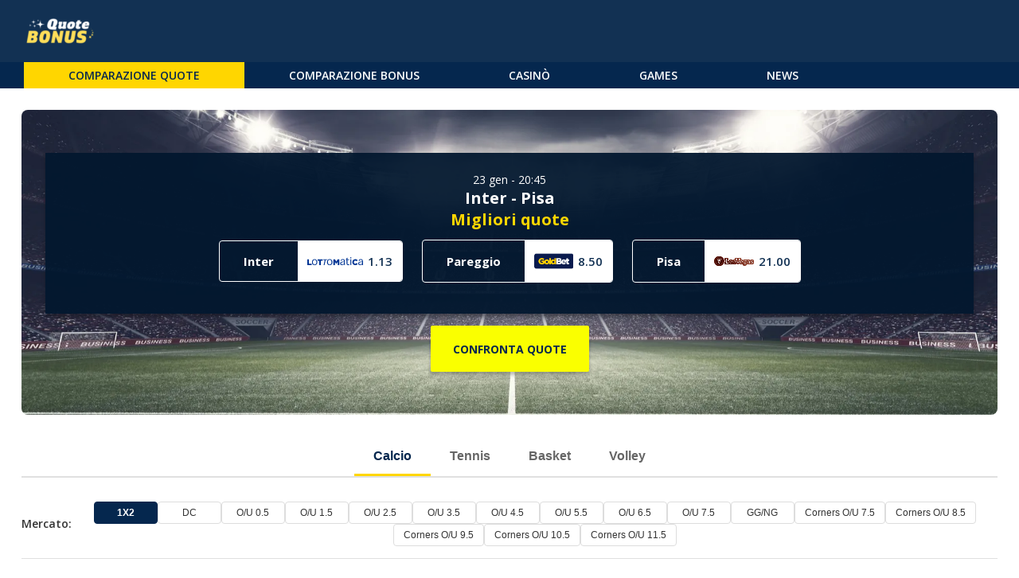

--- FILE ---
content_type: text/css; charset=UTF-8
request_url: https://quotebonus.net/css/common.css
body_size: 7196
content:

body {
    margin: 0;
    font-size:15px;
}

a,
a:visited,
a:focus,
a:hover {
    text-decoration: none;
    color: inherit;
}

ul {
    list-style-type: none;
    padding: 0;
    margin: 0;
}

.center {
    max-width: 1280px;
    padding: 1.8em;
    margin: 0 auto;
    box-sizing: border-box;
}

.top-bar {
    background: #123153;
}

.top-bar .logo img {
    display: block;
}

.top-bar .strip {
    padding: 1em;
    display: flex;
    align-items: center;
    justify-content: space-between;
}

.top-bar .hamburger {
    display: none;
}

nav {
    padding: 0 2em;
    background: #05274E;
}

nav ul {
    display: flex;
    color: #fff;
}

nav li {
    text-transform: uppercase;
    font-size: 14px;
    font-weight: 600;
    position: relative;
}

nav li[data-hot] a {
    display: flex;
    align-items: center;
}

nav li[data-hot] a:after {
    content: 'hot';
    text-transform: uppercase;
    font-size: 10px;
    font-weight: bold;
    background: #e60000;
    padding: .1em .2em;
    border-radius: 4px;
    margin-left: 0.8em;
    text-shadow: 0 0 1px rgba(0, 0, 0, .5);
    color: #fff;
}

nav li a {
    padding: 0.5em 4em;
}

nav li a {
    display: block;
}

nav li.selected {
    background: #FFD600;
    color: #05274E;
}

.hamburgerList {
    display: none;
}

.hamburgerList ul {
    color: #fff;
}

.hamburgerList li {
    text-transform: uppercase;
    font-size: 14px;
    font-weight: 600;
    position: relative;
}

.hamburgerList li a {
    display: block;
    padding: 0.5em 4em;
}

.hamburgerList li[data-hot] a:after {
    content: 'hot';
    text-transform: uppercase;
    font-size: 10px;
    font-weight: bold;
    background: #e60000;
    padding: .1em .2em;
    border-radius: 4px;
    margin-left: 0.8em;
    text-shadow: 0 0 1px rgba(0, 0, 0, .5);
    color: #fff;
}

.hamburgerList li.selected {
    background: #FFD600;
    color: #05274E;
}

h2.title {
    font-size: 20px;
    background: #123153;
    text-transform: uppercase;
    color: #fff;
    margin: 0;
    padding: .8em 1.2em;
    border-radius: 8px 8px 0 0;
    line-height: 27px;
    white-space: nowrap;
}
h2.title.lp{
    margin-top: 20px;
}

h2.title span {
    padding-left: .4em;
}

.table .tbody {
    border: 2px solid #ececec;
    border-radius: 0 0 10px 10px;
}

.table .tr {
    display: flex;
    align-items: center;
    overflow: hidden;
}

.table .tbody .tr:not(:last-child) {
    border-bottom: 1px solid #ececec;
}

.table a.tr {
    cursor: pointer;
}

.table a.tr:hover {
    background: #f1f1f1;
}

.table .th,
.table .td {
    width: 22%;
    text-align: center;
    box-sizing: border-box;
    overflow: hidden;
}

.table .th:first-child,
.table .td:first-child {
    width: 34%;
    text-align: left;
}

.table .th {
    padding: .4em 1em;
    font-weight: 600;
}

.table .td {
    padding: 1em;
}

.table .thead {
    background: #ECECEC;
}


.about-us {
    border: 2px solid #ececec;
    margin: 2em auto;
    padding: 2em;
    color: #333;
    line-height: 1.5em;
}


.best-odds {
    display: flex;
    justify-content: center;
    align-items: center;
}

.best-odd {
    display: flex;
    justify-content: center;
    align-items: center;
}

.best-odd .bookmaker .odd {
    font-weight: 600;
}

.match {
    border-radius: 8px;
    overflow: hidden;
    color: #fff;
    padding: 2em;
}

.match-home{
    background: url(/images/soccer-field.webp) center bottom;
    background-size: cover;
}

.match .info {
    background: rgba(3, 24, 47, 0.95);
    box-shadow: 0 4px 4px rgba(0, 0, 0, 0.25);
    padding: 1.6em;
}

.best-odd {
    border-radius: 4px;
    overflow: hidden;
    border: 1px solid #fff;
    cursor: pointer;
}
.best-odd:nth-child(2) {
    margin: 0 1.6em;
}

.best-odd .target {
    padding: 1em 2em;
    font-weight: bold;
}

.best-odd .bookmaker {
    padding: 1em .8em;
    background: #fff;
    color: #123153;
    display: flex;
    align-items: center;
}

.best-odd .bookmaker img {
    max-height: 22px;
    max-width: 70px;
    margin-right: .4em;
}

.match .compare {
    display: block;
    cursor: pointer;
    margin-top: 1em;
    text-align: center;
}

.match .compare a {
    background: #FAFF00;
    box-shadow: 0 4px 4px rgba(0, 0, 0, 0.25);
    border-radius: 2px;
    font-weight: bold;
    font-size: 14px;
    color: #05274E;
    text-transform: uppercase;
    display: inline-block;
    padding: 1.4em 2em;
}

footer {
    align-items: center;
    background: #123153;
    padding: 1.5em 2em;
    color: #fff;
    font-size: 12px;
    font-weight: 600;
}

footer .center {
    display: flex;
    align-items: center;
    justify-content: space-between;
}

footer .left {
    display: flex;
    justify-content: center;
    align-items: center;
}

footer .right {
    text-align: center;
}

footer .logo {
    height: 50px;
    margin-right: 1em;
}

footer .left,
footer .right {
    flex: 1 1 50%;
}

footer .right {
    display: flex;
    align-items: center;
    justify-content: flex-end;
}

footer .right img {
    height: 40px;
}

footer .warning {
    max-width: 300px;
    text-align: left;
}

footer a {
    color: #D2D2D2;
    font-weight: normal;
}

@media (min-width: 600px) {
    [data-mobile-only] {
        display: none !important;
    }
}

@media (max-width: 599px) {

    html, body {
        overflow-x: hidden;
        width: 100%;
        margin: 0;
        padding: 0;
    }

    [data-desktop-only] {
        display: none !important;
    }

    nav, .sidebar, .td.more, .td.info {
        display: none;
    }

    .top-bar .strip {
        padding: 0.5em;
    }

    .top-bar .hamburger {
        display: block;
        padding-right: 1em;
    }

    .top-bar .hamburger svg {
        display: block;
        height: 24px;
        width: auto;
    }

    .top-bar .logo img {
        max-height: 50px;
    }

    .center {
        padding: 0;
        margin-bottom: 30px;
    }

    footer {
        display: block;
        text-align:center;
        font-size: 11px;
    }

    footer .center, footer .left, footer .right {
        flex-direction: column;
        gap: 10px;
    }
    footer .warning {
        text-align: center;
    }
    footer .logo {
        margin: 0;
    }   

    footer .disclaimer {
        padding-right: 0;
        width: 100%;
        margin-top: 1em;
        text-align: left;
    }

    footer .right {
        justify-content: center;
        margin-top: 1em;
    }

    .match {
        border-radius: 0;
    }

    h2.title {
        border-radius: 3px 3px 0 0;
    }

    .bookmakers .td img {
        max-width: 80px!important;
    }

    .table .td {
        padding: 0.5em;
    }

    .best-odds {
        display: block;
    }

    .best-odd {
        margin: 20px auto;
    }

    .matches .odd {
        display: block;
    }

    .matches .odd img {
        margin: 5px auto!important;
        max-width: 50px;
    }

    .match .best-odd {
        width: 100%;
        margin-bottom: 1.6em;
    }

    .match .best-odd:nth-child(2) {
        margin-left: 0;
        margin-right: 0;
    }

    .match .best-odd:last-child {
        margin-bottom: 0;
    }

    .match .best-odd .bookmaker,
    .match .best-odd .target {
        flex: 1 1 50%;
        max-width: 50%;
        box-sizing: border-box;
        white-space: nowrap;
    }
}


--- FILE ---
content_type: text/css; charset=UTF-8
request_url: https://quotebonus.net/css/home.css
body_size: 14648
content:

body {
    font-family: 'Open Sans', sans-serif;
}

.top-bar .logo img {
    margin: 0.4em 1em;
    height: 36px;
    width: auto;
}

.top-bar .logo img[src="/images/games/logo_labeled.svg"] {
    transform: scale(1.6);
    transform-origin: left center;
}

.match {
    padding: 3.6em 2em;
}

main .center {
    max-width: none;
}

.content {
    box-sizing: border-box;
    overflow: hidden;
}

.about-us-section {
    margin-top: 2em;
    padding: 2em 0;
    background: #f8f9fa;
}

.about-us-section .center {
    max-width: 1200px;
    margin: 0 auto;
    padding: 0 2em;
    width: 100%;
    box-sizing: border-box;
}

.about-us {
    width: 100%;
    max-width: 100%;
    padding: 2em;
    background: #fff;
    border-radius: 8px;
    box-shadow: 0 2px 4px rgba(0,0,0,0.1);
    line-height: 1.6;
    box-sizing: border-box;
    margin: 0;
}

.match {
    margin-bottom: 2em;
}

.match .info {
    display: block;
    max-width: 100%;
    box-sizing: border-box;
    text-align: center;
    margin: 0 auto;
}

.match .date {
    font-size: 14px;
}

.match .teams {
    font-size: 20px;
    font-weight: bold;
}

.match .label {
    font-weight: bold;
    font-size: 20px;
    color: #FFD600;
    margin-bottom: 0.6em;
}

.matches .info {
    display: flex;
    align-items: center;
    flex: 1 1 auto;
}

.match .best-odds {
    justify-content: center;
    flex-wrap: wrap;
}

.match .best-odd {
    margin-bottom: 1em;
}

.matches .teams {
    flex: 1 1 auto;
    display: flex;
    padding: 0 0 0 2em;
    align-items: center;
    justify-content: space-between;
}

/* Desktop alignment - ensure first column matches */
@media (min-width: 1025px) {
    .matches .th:first-child,
    .matches .td:first-child {
        width: 34%;
        flex: 0 0 34%;
    }
    
    .matches .th:nth-child(2),
    .matches .th:nth-child(3),
    .matches .th:nth-child(4),
    .matches .td:nth-child(2),
    .matches .td:nth-child(3),
    .matches .td:nth-child(4) {
        width: 22%;
        flex: 0 0 22%;
        max-width: none;
    }
}

/* Fallback for smaller screens */
.matches .th:nth-child(2),
.matches .th:nth-child(3),
.matches .th:nth-child(4),
.matches .td:nth-child(2),
.matches .td:nth-child(3),
.matches .td:nth-child(4) {
    max-width: 180px;
}

.matches .teams .divider {
    margin: 0 1em;
    text-transform: uppercase;
    color: #AAAAAA;
    width: 80px;
    text-align: center;
}

.matches .teams .team {
    flex: 1 1 50%;
    font-weight: 600;
    text-align: center;
}

.matches .hour {
    font-weight: 600;
    font-size: 14px;
}

.matches .day {
    color: #989898;
    font-size: 12px;
}

.matches .teams {
    display: flex;
}

.matches .odd {
    width: 100%;
    box-sizing: border-box;
    background: #E9F2FF;
    border: 1px solid #BCDCFF;
    border-radius: 4px;
    display: inline-flex;
    align-items: center;
    padding: .4em .8em;
    font-weight: 600;
    font-size: 14px;
    justify-content: center;
}

.matches .odd img {
    display: block;
    margin-right: .5em;
    max-height: 24px;
    max-width: 76px;
}

.matches .odd img[data-bookmaker="413"] {
    margin-top: 7px;
    margin-bottom: 7px;
}

.matches .odd span {
    color: #333;
    font-weight: 600;
}

.matches .odd span:only-child {
    color: #999;
    font-weight: normal;
    font-style: italic;
}

/* Market selector dropdown styling */
.market-selector {
    display: flex;
    justify-content: flex-end;
    align-items: center;
    gap: 0.5em;
}

.market-label {
    font-size: 14px;
    font-weight: 600;
    color: #333;
    white-space: nowrap;
}

/* Mobile market selector container */
.mobile-market-selector {
    display: none;
    padding: 1em 0;
    border-bottom: 1px solid #e0e0e0;
    margin-bottom: 1em;
}

.mobile-market-selector .market-selector {
    justify-content: center;
}

/* Global market selector */
.global-market-selector {
    display: none;
    padding: 1em 0;
    text-align: center;
    border-bottom: 1px solid #e0e0e0;
    margin-bottom: 1em;
}

.global-market-selector .market-selector {
    justify-content: center;
}

/* Show global market selector only when soccer tab is active */
.sport-tab.active[data-sport="soccer"] ~ .global-market-selector,
.global-market-selector.show {
    display: block;
}

/* Stat type selector */
.stat-type-selector {
    display: flex;
    justify-content: center;
    align-items: center;
    gap: 0.5em;
    margin-bottom: 1em;
}

.stat-type-label {
    font-size: 14px;
    font-weight: 600;
    color: #333;
    white-space: nowrap;
}

.stat-type-buttons {
    display: flex;
    flex-wrap: wrap;
    gap: 0.5em;
    justify-content: center;
    align-items: center;
}

.stat-type-button {
    background: #fff;
    border: 1px solid #ddd;
    border-radius: 4px;
    padding: 0.5em 1em;
    font-size: 14px;
    cursor: pointer;
    transition: all 0.2s;
    white-space: nowrap;
}

.stat-type-button:hover {
    background: #f5f5f5;
    border-color: #bbb;
}

.stat-type-button.active {
    background: #007bff;
    color: white;
    border-color: #007bff;
    font-weight: 600;
}

/* Market button grid styling */
.market-buttons-grid {
    display: flex;
    flex-wrap: wrap;
    gap: 0.5em;
    justify-content: center;
    align-items: center;
}

.market-button {
    background: #fff;
    border: 1px solid #ddd;
    border-radius: 4px;
    padding: 0.5em 1em;
    font-size: 12px;
    font-weight: 500;
    color: #333;
    cursor: pointer;
    transition: all 0.2s ease;
    white-space: nowrap;
    min-width: 80px;
    text-align: center;
}

.market-button:hover {
    border-color: #05274E;
    background: #f8f9fa;
    transform: translateY(-1px);
    box-shadow: 0 2px 4px rgba(0,0,0,0.1);
}

.market-button.active {
    background: #05274E;
    border-color: #05274E;
    color: white;
    font-weight: 600;
}

.market-button:active {
    transform: translateY(0);
    box-shadow: 0 1px 2px rgba(0,0,0,0.1);
}

.market-button:focus {
    outline: none;
    box-shadow: 0 0 0 2px rgba(5, 39, 78, 0.2);
}

.matches .more {
    display: flex;
    justify-content: space-between;
    align-items: center;
    text-decoration-line: underline;
    color: #05274E;
}

.matches .more svg {
    height: 1em;
}

.casinoHeader {
    width: 100%;
    height: 256px;
    border-radius: 20px;
}

.casinoHeader img {
    width: 100%;
    height: 100%;
    object-fit: cover;
    border-radius: 20px;
}

.cards {
    display: flex;
    flex-flow: row wrap;
    margin: 20px 20px;
    gap: 15px;
}

.cards a {
    display: flex;
}

.card {
    display: flex;
    flex-direction: column;
    position: relative;
}

.card > .isNew{
    padding: 0 8px;
    height: 20px;
    text-transform: uppercase;
    position: absolute;
    top: 5px;
    right: 10px;
    color: white;
    background-color: #00369b;
    border-radius: 0.5em;
    line-height: 20px;
    text-align: center;
    font-size: 12px;
    font-weight: bold;
}

.cardInfo {
    display: flex;
    flex-flow: row nowrap;
    justify-content: space-evenly;
}

.cardTag {
    color: #fff;
    font-weight: bold;
    flex: 1 1 auto;
    padding: 0 0 0 15px;
    border-radius: 15px 0 0 0;
    font-size: 14px;
}

.cardDate {
    color: #000;
    font-weight: bold;
    flex: 1 1 auto;
    padding: 0 15px 0 0;
    text-align: end;
}

.cardsItem {
    width: 300px;
    background: rgba(255, 255, 255, 0.24);
    border: 1px solid rgba(18,49,83,0.6);
    border-radius: 16px;
    box-shadow: 10px 10px 11px 0px rgba(18,49,83,0.6);
    position: relative;
}

.cardCasino[data-owner="lottomatica"] {
    border: 5px solid rgba(18,49,83,0.6);
    border-radius: 22px;
}

.cardsItem[data-stagional='true'] .stagionalImg {
    position: absolute;
    width: 38px;
    top: -24px;
    right: -20px;
    transform: rotate(23deg);
    z-index: 1;
}

.cardsItem[data-stagional='false'] .stagionalImg {
    display: none;
}

.match-group {
    position: relative;
}

.match-group .stagionalImg {
    position: absolute;
    width: 44px;
    top: -23px;
    right: -19px;
    transform: rotate(23deg);
    z-index: 1;
}

.cardsItem[data-owner='lottomatica'] {
    border-color: #CC7722;
}

.cardImage {
    width: 100%;
}

.cardImage img {
    width: 100%;
    border-radius: 16px 16px 0 0;
    height: 168px;
    object-fit: cover;
    object-position: center;
}

.cardImage img.noRadius {
    width: 100%;
    border-radius: 0;
}

.cardTitle {
    font-size: 20px;
    font-weight: 600;
    margin: 0 0 10px 0;
}

.cardContent {
    padding: 10px;
    display: flex;
    flex-direction: column;
}

.cardDescription {
    margin: 0 0 15px 0;
    flex-basis: 140px;
}

.cardCallToAction {
    font-weight: 800;
}

.sidebar .bonus {
    padding: 1.2em 2em;
}

.sidebar .bonus > div {
    flex-grow: 1;
} 

.sidebar .bonus .info {
    font-size: 22px;
    font-weight: bold;
}

.sidebar .bonus .counter {
    color: #FFD600;
    margin-right: .3em;
}

.sidebar .bonus .description {
    font-size: 14px;
}

.sidebar .bonus .call-to-action {
    white-space: nowrap;
    color: #fff;
    text-shadow: 0 0 1px rgba(0, 0, 0, .25);
    font-size: 14px;
    border-radius: 4px;
    padding: 0.4em 0.8em;
    display: flex;
    align-items: center;
    margin-left: 1em;
    font-weight: 600;
}

.sidebar .bonus .call-to-action span {
    padding-left: .5em;
}

/* Tennis matches (2 columns) - when no X column is present */
@media (min-width: 1025px) {
    .tennis-panel .matches .th:first-child,
    .tennis-panel .matches .td:first-child {
        width: 34%;
        flex: 0 0 34%;
    }
    
    .tennis-panel .matches .th:nth-child(2),
    .tennis-panel .matches .th:nth-child(3),
    .tennis-panel .matches .td:nth-child(2),
    .tennis-panel .matches .td:nth-child(3) {
        width: 33%;
        flex: 0 0 33%;
        max-width: none;
        text-align: center;
    }
}

/* Tennis matches fallback for smaller screens */
.tennis-panel .matches .th:nth-child(2),
.tennis-panel .matches .th:nth-child(3),
.tennis-panel .matches .td:nth-child(2),
.tennis-panel .matches .td:nth-child(3) {
    width: 180px;
    min-width: 180px;
    max-width: 180px;
    text-align: center;
}

@media (max-width: 1600px) {
    .matches .th:last-child,
    .matches .td:last-child {
        display: none;
    }
    
    /* Show mobile market selector when desktop version is hidden */
    .mobile-market-selector {
        display: block;
    }
}

@media (max-width: 1024px) {
    .about-us-section {
        padding: 1.5em 0;
        margin-top: 1.5em;
    }

    .about-us-section .center {
        padding: 0 1em;
        width: 100%;
        max-width: 100%;
    }

    .about-us {
        padding: 1.5em;
        width: 100%;
        max-width: 100%;
        box-sizing: border-box;
        margin: 0;
    }

    .matches .odd {
        display: block;
        text-align: center;
    }

    .matches .odd img {
        display: block;
        margin: 0 auto 0.5em auto;
        max-width: 60px;
    }
}


@media (max-width: 599px) {

    * {
        box-sizing: border-box;
    }

    .content {
        padding: 0 0.6em;
        width: 100%;
        max-width: 100%;
    }

    .match {
        margin-left: -.6em;
        margin-right: -.6em;
        padding: 1em;
    }

    .match .info .teams {
        margin-bottom: 1em;
    }

    .match .info {
        display: block;
        text-align: center;
    }

    .matches {
        margin-bottom: 1.6em;
    }

    .matches .odd {
        display: block;
        padding: .4em;
    }

    .matches .odd img {
        max-width: 50px;
        margin: 0 auto;
    }

    .matches .info {
        padding-left: 1em;
        display: block;
    }

    .matches .divider {
        display: none;
    }

    .matches .date,
    .matches .teams {
        width: 100%;
    }

    .matches .date {
        display: flex;
        justify-content: flex-start;
        font-size: 11px;
    }

    .matches .date .hour {
        color: #989898;
        font-size: inherit;
        font-weight: normal;
    }

    .matches .date .hour:after {
        content: "-";
        padding: 0 .4em;
    }

    .matches .teams {
        display: block;
        padding-left: 0;
    }

    .matches .teams .team {
        text-align: left;
        font-size: 13px;
    }

    .matches .th:last-child {
        display: none;
    }

    .matches .td.more {
        display: flex;
        position: absolute;
        right: 0;
        width: 50%;
        box-sizing: border-box;
        bottom: 0;
        justify-content: flex-end;
        font-size: 11px;
        padding-left: 1em;
    }

    .matches .odd img[data-bookmaker="413"] {
        margin: 12px auto !important;
    }

    .matches .td.more span {
        padding-right: .4em;
    }

    .matches .tr {
        position: relative;
    }

    .matches .td:nth-child(2),
    .matches .td:nth-child(3),
    .matches .td:nth-child(4) {
        margin-bottom: 2em;
    }

    .cards {
        justify-content: center;
    }

    .about-us-section {
        padding: 1em 0;
        margin-top: 1em;
    }

    .about-us-section .center {
        padding: 0 0.6em;
        width: 100%;
        max-width: 100%;
    }

    .about-us {
        padding: 1em;
        width: 100%;
        max-width: 100%;
        box-sizing: border-box;
        margin: 0;
    }

}

.sport-tabs {
    display: flex;
    justify-content: center;
    gap: 1em;
    margin: 2em 0 1em 0;
    border-bottom: 2px solid #e0e0e0;
}

.sport-tab {
    background: none;
    border: none;
    padding: 0.8em 1.5em;
    font-size: 16px;
    font-weight: 600;
    color: #666;
    cursor: pointer;
    border-bottom: 3px solid transparent;
    transition: all 0.3s ease;
    text-transform: capitalize;
}

.sport-tab:hover {
    color: #05274E;
}

.sport-tab.active {
    color: #05274E;
    border-bottom-color: #FFD600;
}

.sport-tab.disabled {
    color: #ccc;
    cursor: not-allowed;
}

.sport-tab.disabled:hover {
    color: #ccc;
}

.sport-content {
    margin-top: 1em;
}

.sport-panel {
    display: none;
}

.sport-panel.active {
    display: block;
}

@media (max-width: 599px) {
    .sport-tabs {
        flex-wrap: wrap;
        gap: 0.5em;
        margin: 1em 0;
    }
    
    .sport-tab {
        padding: 0.6em 1em;
        font-size: 14px;
    }
    
    /* Mobile market button grid responsive adjustments */
    .market-buttons-grid {
        justify-content: flex-start;
        gap: 0.4em;
    }
    
    .market-button {
        font-size: 11px;
        padding: 0.4em 0.8em;
        min-width: 70px;
    }
    
    .market-selector {
        flex-direction: column;
        gap: 0.8em;
        align-items: flex-start;
    }
    
    .market-label {
        font-size: 13px;
    }
}

footer .center {
    max-width: none;
}


--- FILE ---
content_type: image/svg+xml
request_url: https://quotebonus.net/images/bookmakers/576.svg
body_size: 210550
content:
<?xml version="1.0" encoding="UTF-8" standalone="no"?>
<!DOCTYPE svg PUBLIC "-//W3C//DTD SVG 1.1//EN" "http://www.w3.org/Graphics/SVG/1.1/DTD/svg11.dtd">
<svg version="1.1" id="Layer_1" xmlns="http://www.w3.org/2000/svg" xmlns:xlink="http://www.w3.org/1999/xlink" x="0px" y="0px" width="180" height="80" viewBox="0 0 180 80" enable-background="new 0 0 180 80" xml:space="preserve">  <image id="image0" width="180" height="80" x="0" y="0"
    href="[data-uri]
AAB1MAAA6mAAADqYAAAXcJy6UTwAAAAGYktHRAD/AP8A/6C9p5MAAABGdEVYdFJhdyBwcm9maWxl
IHR5cGUgYXBwMTIACmFwcDEyCiAgICAgIDE1CjQ0NzU2MzZiNzkwMDAxMDAwNDAwMDAwMDU1MDAw
MAp1z6tLAACAAElEQVR42uz9ebBs2XXeB37f2vtk5r1vrHmeZxQKVRgKBAFwEilStmhao0O2ZUXI
YbUckmV3dNgOt9yWo6W2FO5Bbqm7HRJlazBpUmoNHpqkLIokQIIAMRZQAGqeUPM8vOEOmWev9fUf
+2Tee99U71Xd+9677+1fIAr58p48Z599Tp7c315rr4+S0Gg0Go1Go9FoNBqNiw871w1oNBqNRqPR
aDQajca5oQnCRqPRaDQajUaj0bhIaYKw0Wg0Go1Go9FoNC5SmiBsNBqNRqPRaDQajYuUJggbjUaj
0Wg0Go1G4yKlCcJGo9FoNBqNRqPRuEhpgrDRaDQajUaj0Wg0LlKaIGw0Go1Go9FoNBqNi5QmCBuN
RqPRaDQajUbjIqUJwkaj0Wg0Go1Go9G4SGmCsNFoNBqNRqPRaDQuUpogbDQajUaj0Wg0Go2LlCYI
G41Go9FoNBqNRuMipQnCRqPRaDQajUaj0bhIaYKw0Wg0Go1Go9FoNC5SmiBsNBqNRqPRaDQajYuU
JggbjUaj0Wg0Go1G4yKlCcJGo9FoNBqNRqPRuEhpgrDRaDQajUaj0Wg0LlKaIGw0Go1Go9FoNBqN
i5QmCBuNRqPRaDQajUbjIqUJwkaj0Wg0Go1Go9G4SGmCsNFoNBqNRqPRaDQuUi5YQVgAByAgemgm
FCAgIABBHpADIbkQBYJ6IICoH4+or6MAkoAemAIlIC2OoIAXoTgKQhBWzvVZNxqNRqPRaDQajcbp
Qy0EzgWGF1makgBMfccOABxIkGAEANRTd8AQBIkIJAIEQqAQgglKMjrgBaMMCgCcUI/cwYGZ+yQl
zmbIPWzPuT7zRqPRaDQajUaj0TgtLlxBWIC8BvTQBBgFJY/EBKzLJk+/ceiVVf7md56Yjg9++/Fn
Vksk5pyz5PBQzPZOJlddeellBy+5Ycy7r9l/91WT6w5OSEKG6KG+z8tdAIRYKANMEGMNaflcn3mj
0Wg0Go1Go9FonBYXrCCcqs/sTJgqxmb0QLL/6TuP/NJjfOi733/tvZXVtZL2HvRZAWkpR0wBIAIg
ExiRFKEC5ej2qMQo+4/ffe1P3nXwT/3UA5dnz0FZYQE4KglJonOaMT7XJ95oNBqNRqPRaDQap8kF
KwhnwCgKPCPFofX+//6F5/7Gbzx5ZPXwCJoVZzdRlX6KDC/9zEcjmIEGCSJCSIAZyvoowfuppwmi
4ygtTd/7uZ/4zH/xB+7+yKUjlNWSlyV0BBAX8JrMRqPRaDQajUajceFxwQrCHrPORwD++4ee+vO/
/I3pUdtXVo+MllmcZkGjmcIBZ4YUVgpgoAUMRoiIQBSkDAmpQyiPrMx6sAN5dTf9a//Wj/6bn7mR
ZW1kS7CYoYxi1CRho9FoNBqNRqPR2C1csIIQwpurR/+P/99v/N2vva5+bbJs67NsytGtwgF3pBFA
RBCJpCFBFhj6gyQJCsVG0HTMfuZFNgJzytR0LfIVsJf+1r/zM3/20zfCpiGYxsWQz/V5NxqNRqPR
aDQajcZpcsEKwrdX+5/9b/7ZV18SYjSGT2OKkaE3yJBICF7AMDMFgwAdnFcaRdQXREhjoyIKc5II
IwLMGT5V3jvq3/vF/+gP/9E7DjLHOrDkjtSd61NvNBqNRqPRaDQajdNi1wtCR6Qw2RQYU2WG3BEs
5Q//0jO/+eWvHAnDaII+YAALEIgPEcOjAQAJADkvz8pqxuVLo0f+qz9y5bh3dEkAz3WPNBq7H0eg
FvEFWfOwQyDBQBBGSSQ9YDVJ24OkTD1AKMsoAoANzqKS6je3GpFW+5j6aQIQJIQhLR6HixeEE/Wr
rU0LhVl9Tbd832PxqiATMFSXGgcSCOmkjwdn9b5ZHN3m9jiBkyGB9fFtrB8BnCBkw9kBgAnUptXN
G8/7gCCKrC1F7dK6YzAAhMJotXsIhiLVZ6AEpGFvCwsfBhiCUC9ZEGBwajQIYIKs9qHqq0aj0Wg0
GucHuz7DMdAnGxMWPdhZjhLM//P3X/vNL3/laO8YZfQ9bGThEbJRjg9/yIprneuWLn376Or/+7ce
+cv/yp1t8WCjsV0kn0sGAkQIMgoiTIYEiCAiWQxizsyZkzgqAFEyQBj6QJfqbqq2YtUxQATNEiF5
lTC0SMBMpJkgIxKCGCbMnF2VjoNiJATz+d446KKNZ0BW1PaLEEA5RaqqthOdr2xQZfV/BEgB+WQf
IMANCTd8jEgKCIBoMXySWug2VZ0HgBkwERkBQHJJNBNcEEkqhyvlXEUsgVKQs0Xt+E3KFQDJwj6h
o4zz/nEWECnGVYIqhopdYFWFTRA2Go1Go3G+sOsjhIEZYYBYupn5iGWF4/v/4j965s11JAMMEbSO
HkAENA8ofLDesiE8CBBZ6SjKQRguPdi98X/5g8b54KzRaHw4hF6QVXtPJDloNdA0AwBU+WSKoBkA
FxIAFlFAMAxKngxDjA7cpGKiuKUkKCBjDa8BhAMpAKLUJAAM8bRwWbUaRdS4ImCGoSAxTlRcmOrB
VKNkIFyAQaeYgauqiQAQgWQAAuGybutWw+PaQQMYMGhIdCdhhANV+qZhbzVWqE3JDcOOasR08+N/
EJngXGpGBEmSsYjE1gCfgnNhDSgU5NgdZiCHuCKBiAiDyxO7KuFNorZejEaj0Wg0GueaXR8hNIxK
P81dB8EsQfqt7zz7zFuO0QSlQEFL8l5SNxqF61QpWGeECjhhR3m8c0hfeOT5n/zo9ZiHHxqNxoeB
6jjkLgKEkoAIRMKo5i9WRRFpiKrVbMtAlmMEwNAbusA88XKQfAEFwJxKOC0JdMhCVe0Qglv1kAEQ
8JofaQlQRiHCaEqJa8TrK+tvHD6ybvuOb7wkt6V3VsqLh947CpQuB9wivJ9m7D9my/rCs8sjCVm+
h37VnvEVe8dLWYj++I0BXFIO3XLDtWNDAuVIyRwowDitEgmkaEUWspHViayADEK4k6lObUWAtnka
KzAXjWQIog3RQKMUIjljMhphrAm8MjnMEEBOAAqgRAgudDLLjqxAqvHSU+TMNhqNRqPROGfsekHo
BdnGQrDria5E/tYrR7ONSt/DOjLkPUgk6/uCZNiugKiJMZFNgUjgrz76+k9+9Ppz3RmNxgWCGIC5
PDEBMFBCQi5DyA0GKMIQrBExw7p8whEIZwDRgTBoLu8kJ2iAecBs1dJL76y8sTqLpf0rTC+/O31z
ddbnpGTvrk1feu/QYafbnh6jmefDK+uPra0iGehwRwlTl6JjcGZvHd92AGABM3ojOsRUfcmZNJZ4
E1ulXW3cKNYCKWwckeACS+JKlF6LJPfjUjkYT2o2HSXLidPZzCEmu/XgnoN7lpcTOp+iX9mbef2l
l1y+dw/U+3R9/8RuvPKSS5fMpkfHVvbvmdx/yTLAgACrCbARgIEBmydT1OgjDQqMBLiQCQBekIwZ
kFsAxpD1spzqku0+GWUZzBEwQpCR2/YEbjQajUajsU3sekGYDBAi+powBcNvfvcHo9m0jMzCIUlC
MutyqADH5Eh9QEiKTGEe066zPD36zTcKWr5oo7FdRNBgAXKx3IwgcszjTCYhYOYAkJLcmRDWz/C1
tTXHcr/O3145nHtf8Xjl6PobU71ro9fX9cqRNQ9txPLjLQvU/NGAjAhjKAMEZkQPo0qBjVAcBRaG
lJFGfSIklC3PE5v/a7lHb2UqKgUSYSHJ+6IuQdrI3KwplEDRcoBEpkEoZE861XNTESxpY0GhC8od
xuOZl5kLlmEm8pl3e7x7GOFDBikcL7+BWUFaghwS9AbIRJMUERBhlmPtyuXR9Zft22c+Vrn0wN7b
DyyjTMeY3XvzNQdHsrV37rjuqv3jPFGgQ32KRhrSUcmUkrmDCaN5ji6sQ8jzjCCscPit6Ybk1XN9
fzUajUaj0Viw6wUhAspIgDBed19ielfL63wHTBEyWtdN+jILFYSMmwv5nR7z4oTHvW+ONS7tL+vv
MY+++/xhIiRrqrDR+PCE5RByhseQ8knCXX3iW2vx0pHpyzN7YR2vlvTS6uydlfV1v+z33nt1NsXe
8d6jXUG/slRsHb3SFBhW+5FTBiOymeWph8EJMEQVQjkARb88CE5FUlAhjyDYT5ksRilQc1enQx2X
TcoS2Hi8HB0tiuEUeABwI5YMvbA5QhjzV12GJDkQoEQVACkjhmWQtUpq1KWGEinN1gFHSiThUgQA
UzIJMCcUAgzMGI2Tr4IGIkSAXouFmplJUvH0ykq8NVvr+1596calj7cgpZTjK2+rn5mZ4QVJHrMb
r7nysnE6qNmdVx24suNezG694bq9y0f3QXddfcVlHeA9cipEb1zSKFyWOpSeKcHCYQKaOU+j0Wg0
GucPu76oDIR1zibygiUnxv0s/wf/0LsRfGrM0QcsAwGaBbJidqY1ZTYLwnlRGZLABOmwYp9pJUZ7
0Hf6//zMPJWq0Wh8KJ5bwRtH19+I/Mg7Ky9g9Pih1Xfz0rOvvnE4LUFCkDTNnLmjIFFdNY5wKgAk
JEleDRUiQNRKKZAPL0iolsxMFFSVnKUU6z6UaaEBUXMKsrF3YKj6ImnuQAHVjM7ND9HhiZoAgII7
AZLhtRrqpm1CmMfTqkyE3FQX7NUns0VS3bhqQs4PlEF3hykgBKufKkXZVO4ENT9llkhCsQwMtVYZ
UpShWkwRAOYEmPoeZjCDO+iQagvBNDRYQgQiUkruPTwsm4qTMoxKKbBAmV57YM+Nl+w5aLrm4IHr
L0lL6j9+67X7tXr39ZcfGCkxAAfG5/oWazQajUajMbDrI4QixiCwlNVndd9+Y+qW0vrUUw7UWoAB
AIogZh9MrtXhI7dISUHgCHYk2UhlXSQ8ryUs1bRUOUlJYCoQwXl5d4EJQCjEmuIKD09WTb1OVqd0
Yx1RHRJqo06fzb3CYmEaFrXE++AellAHp4vi80REMdv1l77xASiIWu9RUAIFGgZPv/l/nQvJBCCs
GvFRIEQKCAcAq/cxMNjgAYBQqDTY0A11NTGXPzaU0AyjhbulhIiXZM8fWnt2pTy3rudW7Ll1PL/m
Lx49GphsaTUArIB7GDW8ZhKQklRFFeiDgqqSq2CuADmvY6K5tqkNFYC0MN0b7BgUzoSqvuZaDyDK
UA1lMMIgJVBJC5m0OP/FceGYL84ToEGUYqHucEzy+rx5tezNhm7cpAZRBWkIQI9aLIeQalFQ1eCf
Eiyp2gGqPjFSIRYnOD+npHrMWjbHYy5+g16F7rBYk6qRxvllB0BGXWiYEC7QBEilykam8StH+leO
vEdAei9FiIjffB5GhLPMLtu758Zrrry6vPbRu25fivV7rrv02iVcf2By86X7iH6wpQAAc4Uxz+8A
r3aUqdZGlepmYpHCmBXB+t8EAD53mJScHJ5/LuToYQmwXiCRCMprWaIZcwejQwmQGJKJbHXCGo1G
o3Hhc2GoggQA1kF49tV3kCx559tYu+BEIm2MvqzBJ5N+SoxoWkfql7GG2A9ASqwjF5QuelDQMgJM
1V9babDIDkTOSHWQJ6PPhVu3UQ3VAIvB78sUMJtbi9WTr77PbmkuWTfMo802emExLCabGrxoyT5f
wkUowpIAgXBIFJGgZMNYGxBgfYESCCbC4Awz0+C6J6s+78PNSCJHgOYEDGlQUYV0YfzGtDx1ePbI
EX8yRt87NHtu1V8+vNpzTx8FJEj0PUmYyfZwIT8au5OqYL0+sGr2LAnYe4ePrK4d/Q6Wf+2ZxyC3
nKOfWWaUcsUVV9x/gHtH+Z4brrhi5J+65ZpL89G7rj2YiW6IuAJRYCIxTIHFUq1TE2YCmAwA5iYZ
rjAmSaQTygxPY0EG7yhAIQUAWopRJzACOabImWTvmLSy0Y1Go9G4KNj1woCAw5J6Z5cUj7z8DsJ9
G2sWnGRR4JQzG+9BTLF8ANP1FGsr6PbMEtJRpM7QeZgZ5NksQwiTLdZCaW4XJutTMRghClRKHgBB
Bocifxpst+fNMHiANfaJgAQFSM+OuVUYkSCrR2EtulFz52oWWaj5gF20KBUANTAYUFKq4ebqv1c3
GSJkJAhHStKMHMMQAud27AEJTmUI4QiDJdR4PCXghen020f6b75XnjzavdPnL731dhBkCg8mqAS6
MdAlX7Ma+NLgmq7q83fGi33PVgdq++1Gd1Pe/hk3VRsfFJm6oFZ7h63AkFKKMgMiazRzf+/Nw7/5
6qxL6Ve+94oZZ7Nv5pRJjUajT147umTv8keuv+r2K/ffuK+7/Yr9NxwYJwKYARZOS6m6aJgKDPAC
pGSjcDCxL5azCc4oyQxICKkmaRBwKIEB0IC+YNZhOY1yGULTjUaj0Whc4Oz+NYQIh6VYLzZJffmT
/+Crv/TVJ6Dx9q/m2+xKTypl9mnMlXWM0mSPl/WfvHXpxz/yEefq7dddfvVEV43inhuuTgiEgATb
7Phc0z5dEjkCEO4pbUxGSyJnABSgJcFCISbWTC8M/tEChsVMwoiIqMEbYJPZYlJgnqoHo9Up7ziR
l3bjIkDz+wfzVOioKYo1x3ie8wigRmCSZ2XUPDoFTCgJBlkwBEuBQB/27Ip/Z6V/en39d1f3vXB4
5ZnD69MZYUtGJvWhdbeu+tZV8zt4z5QYCuNGYqSZCV5jNnH8XFXMT2Ge6Rib4t880aNs/pU7SS/M
62Ee9xhcpGge85Et74eO2dsW8XOybY7bz7HHOvZ1nPS4823msf9N728+7nDF48RnoU3Zq/WvW/e2
sXGN2c63UW1bbPQgACk2th/+2wNmSDWnVXXtpQklWUoxncJESGWWR12ZzdCl4X6IOtEgADmlAsId
XgBOcurXVrOlW26+6erJyj03XHPN2D97181XdOUjt16ZgFA4rdoi1jLUMCiCyWaoFWojbf59kGYM
Q2cOsykkaAJixn7EVv6m0Wg0Ghc+u18QygtSxtQ5NuAz//W//MYPXs8Y9ZsMnbeHYwShg3nU8cgs
L2NNNtkbWqVrlPK0BCd7BaJMx7ncfdOV+8a8Zml22w3XT8r63ddfftVy3qv1j91yXQcAZbGG0EPJ
kiCCs2I5wxZj1uEq1aUtsk1yTgiCim4o0C9IRdKwQjEyWIv3V8WYh72dpwGYxk4zLNNarDgF6tq/
RNAWgbnFYjMlgEc1W0ojAGuIEey1tfceny5/572VL787feSovbzK9dLV9VgsMhcBT1QC5HCMg5Fz
REgOwBK8zmNEgN18sWI1bhEEmFiOH4jvWkF4nN47tcDb+jqOPdZxBWyI4ySljnvNwAkl6A4LQlJy
h2xeKBWAQ0oI7/taIpWGKKVeRbihFHad1qejpfFsZTWl7KXUe6Tr0qxM4XPdyOg06Ysjd3DP2XD0
8J3XXX3NJQfvuaG7dl/3mbtuuvXg6IbL9htRl3XmAAJIdY2oRCsIg430nrjfYVbcGBCRd336TKPR
aDQap8nuF4SD2UMfkaawK/7C/7hShOLb/3O+pcQoYJIR0WO0h9NIrjLJFCSDgXAgcs596ZE60JKL
pIMgYUlDlRrdcrC74erLun7tvpuvPZjKASv33X4TZuv3X8YDB/YZUUsj1BHbomSCpAjUoGJxpcRQ
MVoogGExYR0Mex07z8OSAFpw8CKnJj16wGzuOU7QC8ykIPNCFkg4SnzvnaPvYc9X3zzyyBG9gX1f
eeNt5WXzlVCtLJOzC6FICvPkcAswCJhDSmEZKdt6X036qjQAA0aQNbUPQYhABsxkFINrxzV89wvC
E0qynROEm8XeJkG45Yg7HiH0oYKOB+Zr/BRRZSEtadYjZCnBCwGTAeijTyl5P0NOiAIzhKE4FBAs
M4qjzFLXee+pS4reDBERTLAOso5rPRIwQmiE/t7rDt5xxfJd119x+4Hujuuv+Nitl+9BwAtoEYmJ
jB4R3o3LUP+0FDArtYmzRqPRaFwMXACCEAi4lQQ9/066+T/9BU6W2Pfx4Xd7DFsF4TjUj0ylC/Uc
J8yKJlbTu5iSKcKdZLIOlsLloxGKozN4QMiWPPpsKTwDgClnm/azrks+mD7vAWOE/oZL9169rzsw
1vWX7r/8kr1XrPdXX3HZZXtH+5PfdPnyFctIXgDBukXCX6gAMLOA1iJ1hg61mB4BiSnQiiVcpAwj
/wgzi4AZ5KABUXrlR99beWqaHlvHk+v29JHZK0fWXnZjqDASkwm9+hHSLAHRAbAqw2IuQRKAjAAj
qAgbVsxSUA5EQMK8bmRVOqkuRgyJiCTUDFIP6hxFCDcLpBNtv0XIHbv/80AQHifw5ttvKtJzJoJw
4xQUxx0xFn+df+o4QVjcUiIVEVKphU8h0TuSESXlLHmU2ZDUyimQIEKG6qMYBGDRRykpZyB8NkNK
OecynWKUIYMHmRQFKQBHFsoyoiATPmXOqjMOQetWYxZIo4N7933k2ss+ed2Bj145ue3qA7fcfPWt
YyBWp3kZQBcFJmt2iY1Go9G4ONj1glASxd68U/nyE+99/m98ESGqaNsd4rcKQqUOvpJ5mWltlvqM
XEBwZCwRQsqwjFphL5xm1VIiJLO6aCZgHYxDgXSvJtzOPFIdp0dJOfusICVLuZbplygryIYIhLrc
eSkppRuvv+G6bj3Jb7j8wHX7J5P+yDV7RjdfdWlCXB6HbrvpuokhhWpx0iYIL2YkHCp4+t2jL2P8
/XdX3xwtP/7moaOwL78NdB18BkvwHmZQIMLURVponpRIr9l2tfCtByQYwURXDpRUa+kaQgwBQZPk
xGQo6EhKjiHz2ZwZG8YQpRbSpSt4jtYQNkG40clbT+H9BKEkQMcIQnOJUJQhcT2coWRW0A8JDBI8
LHcx6y1nFQJBAVEAEQGEPKIaJA5zCoQPLhqUD2J0WIya4DByHFSydc2QhtXbRIKHkFkzO9SnbMUD
FLrxT9+155/+uZ/by8OeliK6LgCLnta1CGGj0Wg0LgJ2/TIJUqIbsjN98cnXoBkQxETbVSBOx9bk
rOMPRoBLhaswAl1BrVBXoppbIaAe1VvCoFoJtTa3JscNVR4xTIHXIY6ZomDu5+VVJQKBQKpO0wIS
CqodVx9A6gL2zEuvPlMF8PNHNiwT+SoApCXEG4yyZOWqA3uvu3TfCKGYffaWKxGzCfz6S/Zcd2BP
1x9dNt1w1aVXjfuFD1g93xCMRgSAwf0CXPgf1k1dURNWE81dKVEAYr7oUhIRpGr8CCZgcwhXcAfS
4AsXiVZL7wQUSHUtJIdPVH/FrZlcW0bUUeupbhRP2VxUYxvuh1r7NYa9E4IFkHxopRCCL7ooRd5I
0V2Y+83vIp+fyGDkMEweDAv5qm/6vOeT1dr9dcPBEQ9R3FIKDfWEJIiYTuMba7N1pddX+1emfIPj
7795+L00efGdQ6/5IugxAwAcGS40A2UKYJ7DWe+xFIvSuLV5mHdrzG8SVt8KiOgTUKsnwcHq5wbC
QBvKliLmL9JwRcM3XcDafQkGnnSeyuoyWSySt+fq5QSa8JRqcNMb2vKR45MwSVZjmM2KbqNbtt6C
J3Ma3LSfRWupYSc6STuP3c+J1OCWI2wWt7Wk8NauqEfcJCCP+fhJ0JZt5kmk2vQp1Y20UIz1jrGY
92o11zEZilQjwLUHZB4RMIsIUBSCAdPweBRpCXBEDT8CEYs1rlr4BG7U0UJAa/UZUy15QKg+hAFb
VUnJJu6lAInZwnvvfuTWK3MCsAR0HQGbwlLXtxhho9FoNC4Kdr0gRJAGAyLw9npABkqxncYT5yOn
H/8sU5rYpdWi546s/WB1pigwfuHFFUtJ7pJyzgpKyvmVoon69T2dbrrywKVLNvLVvZlXXX7JZeMu
wScoly131xxcOjiyHDN6+fhlk8nyZFi16EBGMqIgcqFV82gDrBaYBAFMAWNYYgdJEhOgyAhEATIs
IaAgSDPYhrAzDV55nLtuL3pj42UMCnvDtSCoALK2Z2RX9yZWTT9U/UmC5jZphFE2z6C0Mqz5DCOM
UYWqIIYByMNuAHgtqZLCEAYBCfW/gslhtiaH56W3HE+88d7a0r7VUXrqhdfXJgeO9GsvHV55V6PX
e71weP2QTExQN+i04t1o1vd9mpj3qS0g/SDs0jSKkzR7m7NCTrG3E/7p3HamSCQpkOokk2AJPvvY
TTeO63wF6zRMAi6En8dGo9FoNE6HXf+LJ5IwIhL13Zfeq8Ej2e4cwO0ELKpRmtQBJic0AixhhRFI
yYGCQJdgeeYOvMMxjwqPv9MPyVgBe2WqCJpJEqOuTkRNbeVBJKJfTVo7OLYbrzi4r0NSaNofWJ7c
dNXle5PnMh3DLfrlpcnHLt2nbDP1KUWerV2a052X75vAlMREzXPiUgYERAwFVYfUMWaAKISkjE0x
oo3T9UFEbcSwZBY6WY7smd4oBreFI3uNEBJBGKq/n4gEmgvVFzKXquuqDrNwVaFbDD3w1mp57cjK
UYxiPJ4GDq34U6tvgDny0qHC5989cqhHyUu0/Ntv9QAQ6wRpiDgEAhxRKyTDjRYpJdcEQ9jOAWVa
oUcJGLzMkIntX1x7YTEURznLx9y24510V7tU0247lgCDO5NJIZgzd2n66VuvZQAbpbcs4D1rgZlG
o9FoNC5wdr0gJAEYwmH8zg/eRK0vzhhS+7bpADvU7rOx/9zBPSIQShzSCk02zXvhPWBmglylT5gB
8DySGao/AASz6keH1AsGGsRwAgmWjJ38bWNyoyO/3fPtt/oq5DJRXj+aXlgLSAS7kcKB9ZGOCOgR
Q/1AOEdvynvEASRAPXx1/0i3XnXJ3hQjqsdyRJjUKZZRrtg7vnLPaJKkrUmDi9cdD1+xf+81y3v3
EjbziEDKSsk0PaP+O9nA2lKsBV5b99dXpkeUqtDMKVkcpXVCnrFbUXrz6PSN1elM7LiONCq5W1X3
1lp582h/tKesQzhJwUkCM+FdgwRXdwB9T6wyMyRLiViLfoY0qavvRBoTampq18n7lDJT8hJFwxpU
KWBEYEZZTgA6s1KKgX5GvdDYXjbdVLt98fb7nuBpbKsz/eA2dJpDIcXMIolETqDdfdWBq5cBL8gL
fx8zxoWdZdJoNBqNxoJdLwgHyHem/vZajy5hh8a8O6TcNnbPHRkhFsEIM5g7whfG9TrKXNe5CSSZ
A5BkEYqQyJwEq+vAyJT7EWqRBwpGkgFXuNLEUc2eDXL4FBLNSiwhd26ACV7U90gJ5Iyz6jHAomRZ
zD4rQB7bSgk5DXly2OPRt6OfzTLN7WUhI08UCU68Wcw8So80VCjZ6L3qVNZPYKXwzTBHEnKCDGWx
kOl0r8UxscfFP52kdQqgEFm0dWEKC5RLQViZEdOUzFVchTlBEynIIs6G0v+JoMCqaU1GBCGLlJgS
fA1dUgwVYyOIMOY9dEiy1AHw0jOTZPgqtVRmQl3pJ8odcnQ5FRMiPCIBKs5ALg4hJjt6G1+AnDol
8kM/Fk6siy546bj57D5wF555/5NZicmqWWYgAlE+ddM1EGQBzB1eI2CWmiJsNBqNxsXBhSAIFaDh
O8+/iZxQAsg7Fwj5kLKN7zt8OaPxzfEbn+DjgQApIQOCci0KAa1rqM9BMNeKgCADQM5QSI4oqSPD
o8z6VFWloa6DGxwuaJEAhBwGMieKgopKntZKOTWFklJS8qLII5pZgpficlII70aj3lMokDJSQsSs
F4Kek5XlWrVSYCgYU5Mzes/7UEuzcKNwDMjZpAdhiFw8+kBE5IwMOIf84q2IJ+g9Df7oWzas/9eV
Htl7EB1gWUrJl1LRbHQUtLBAyJnBBCUlQ+8kaQJIZhChaoCmlEZyxKxYyqmbSCprU4yRg+FBAswi
FW4hHzs8otYjSh2KEBrlPbNuFRFgBpNJCFavSscMViu+GGMkZ+ISALfZh7h/G2fOiTTeh93Vec+H
EbHHS8QPJRqPoVbtQgC5Lj4m4ifuvAbwsGywNC+PQ5lhGwR/o9FoNBrnP7teEKpWlYF996X3Mrwo
wO7Ml4btKs5kjMJk8pAH54VZUKv0jfciqhMcKUgF8pSSG+AzSEgJlj0AgSmbjSTJHQAYNZVUEQoi
Z1itGRglgJQAGNcBhFFyyASTDAaM1hXywiQzjgIJuetliauJBkTNYwWBzsIiMF5U1ESmyLCEboQo
w7va0ie5H4kQ6ZaZaEKaCRH9yHDCEfVmgb/5ryfp5H7cVVt1uuA9aSJ7I3wMsBqyE4RLItxEaSj8
KCkIGMmUXcXdCeSui4h+toZkXDKFCqKuTgQdJJICgWJQICdIET26BHJWZiwdSQgREUBKlhIkhwmq
C6WKUiAiSAOb4chZY1sie9sTHjyZoDp3CvN0z+tMK9a8H4lWWMtGZ5MHyt4uf+bWK2q54Fr2Nyws
GeI05u8ajUaj0bgguAAEoRMm4e31CJ8l5tBgi3Wum3Z+4ISMGWZ0FdcMZkgw7yUhGQRJNJPRY8ZI
ZC3jGVLQOiFJUFklE0nABEMkMAPKeRaYhRNGWAYFIyLgk5CnnIMhimaKADlaXQpjSeGZHj2kZJ2i
9zyG14pAyimV6A0RHsAIBEIGUUmKqkeZKc49IeuZkiBKXqt1TQFKCAoZoBgnK7Zx4jGf5jHQY95n
MVXn9QSgymUDkMMiiowwBRzUPPF0SNI1M4nVaAAysKsOASUCEIwYFkZmhAxmRJEDohEqI5+4oL6m
7Bq8QLKc5VatJphMDK9V/uFZVsKH5bUpwSjAkXZRlKnxodixEqMn3IO2W7ntFFGQOneHGeCgHdgz
ueOq/cPXHYBCUA+MeJy9TaPRaDQaFyi7XhASHVAIfPHJ14L7Riqe1onRtg1ChhHBsLREHJzoVPMP
N2rDAJsTSrnJvU222EDalLW46f0THZdbG7DpsxvWiCcqnMMtMkaDQmBEDEpJ1R5xnjC1eCGASUiD
j1jUlMh5P6aRNppGDZaEKBt2DrWCZXVaY5gA85qSCioGr7JZ8uEsXEAi6QJo8OpaKCQWd1gKYfBe
EEHGvIvrZqreYvPM1WEGQAC7LV1RbfFEnWCyf+NanFgVnig+UJ3jNEQmqychSDo1lBIVubgumrtW
kgt7NlaTNg2bDvukzet/Rq2GH7VoTlRxnnor83bWPSYQERv+iqrdqGGP1RhTATAPoWAAcJzMd4Jb
zCffly3W6qfQA/NvxOlmWldjkVMQ1QN93rubLPWObcMpPQ8W7ZG2DPs5/0ZscfNbfGpuHqj5nYfT
OejmHtYWP8NT9/DQgYujz+0PF/vZbCJ/rGPhMSaEi33Od8jhP5s+caLeBqqfzPzqLA5RPSmlzc+p
xZ1dtwDr7UlVw3rEseeluT+QFld/cDMcFNr8pE7g6/iBwneFI+Z1aR/oEVNE/uxte6ryy6jhc8tb
boVGo9FoNC58LgRXMpUA8ouvvQVGwADpfK2t33KQNnNavdF6rNEAcM6ry5xXgb4Pcx6zABzhozwC
u0/dfkPzYmk0Go3GRc6FIAiZR2vAm4fXob6EKAxFF89Zg3bk6Bvy6WT7P/va6cyPyB1tfFOPje1g
p6TXme9229YQnsnOt+30d6IbP+Q+yexmJniJMLj/1D03XxA/g41Go9FofHB2/S+hoAg8/Myrq+ue
4Bh1ibYpR26b+HBK40MFBk/jsyfb/04EJM+3IOf51p7GhcYHcoA4wZZn3e3+dBt2Js37AFrxhL4a
5yzaSZJWTWs8MBrz3quWF3nXjUaj0WhcnOx6QUjQDM8fKmnvPniglAhY2pG1kReY9viwp3OcKfyx
+9yJ7jrFPi+sq9O46Di7YckdDA+eadWZ99nZtmpIi4CiFHRUso/fdNnISmkVyBqNRqNxcbPrBWEA
cDzy2iGfFVhCJsQoZUcPyg8pS3YiYPgh9rnjQrdJtcbu4QyU0ulLlDMSM7tttd6JNdv5eRYRYQl1
WYHKT99zDRTNi6XRaDQaFzm7XhA6AuGPvXoYckdCWRdySueRAjlx9GwH9n+a7+9oYzYf4ANsXFv1
vm27wEK1jfOXs5bieIEqxjPot+Prr+7IEkTADMiIgJef/cg1ofY0aTQajcbFzq4XhAZD4tOvvAkD
UgYD1sW2ryE811x4EujCO6NGYwc5+yLwrB3xLJ6aiZRSZEgp26dvvpypO11PlEaj0Wg0LlB2vQ9h
wmyaRo+9sArKxn30XUp9MW7fqpANzVxNCBdRLG12L6uexps1znH+gfXFCV3W5u/bSXwJeYL3Tyyo
7GShOW391DHN2Pjnor4CNw664a+4eVfHNn7rrqpZIo59ra3dcszGJ7po7x/nPGWXnrijSKq6sh1/
zLp9NWo8Zqj4QURsYD7iJdMxMvh9Wjg0Lm10uvxkGw+bDB6Vx/jjbd+8jzQ/o5PEpbf4+23+wzG7
OeH30054C2jhgzc3h+OJ1q+eXuO3NOgYE8Jq5rjZ23DRk9xk3zf89SQyZqvP3sZ+GMcGG7d4OW6+
ZMfbG57OBoN5wuILdoJWbTn0+/XWhu3h4rDHf/fnJyfF8fs84Ttb/ioDY2P/i+23XKg49p0PYSsU
DErRzfKaPnHXZU4QMugCmBttNBqNRuMDs+t/BQk+8cK7ISGlKI6c3f2cpFRdDCU9P/BpnOsWNBqn
yzm2+8NuygjdfUgiwayu++St15jBmgN9o9FoNC56dr0gFPDGFGKglCo8LCfEeTSi2uk1hOcpH2gN
YaNxfnF+pk3utH/gGbf9zI57DiW3kSDgcOHH774eAHTScHej0Wg0GhcJu14QEulrj7+MZMwdigB3
d9h5cF4fwj/wTA6yW4cyp9XyXXt2jV3Kjnu1f4iWneWGnWl9l23b/kTGj9t1miQBwWHmD95wUOjr
uzvRgY1Go9Fo7BbOA+H0ofn+60cCDgDMiwU/57pR5xHb2Bsbu9rGHm4Xq7F7OE1lsoMC8nSU4eL1
aTbjFLrrFHs44Z+2a/ud6cCIgJQs3Xr58k0Hs7Vs0Uaj0Wg0LgRBKHtp1UKuUiwlSJYzzk6V0TNR
Rx9GlR3/2Q+4t90gvXZEczYa28s5DxieN6d/WtL3TLffuYYDAGn+2duuMAZgF/ulbDQajUbjAhCE
4frao8+CsK4LF2jhO+tKfyrORMOcHbe98ypY+j6NOZ+a2micc6lwLrXTmR56u7Y/9X42Rz4/WOdY
AhhRfuLu6x0GmVpNmUaj0Whc9Ox6QTibzfpIMAt3CpBgNq/Afu45r/RY64FG43znXKvQCxzCACnu
v+nKAkBzg5BGo9FoNC5ido0PoQ92bKEIMguDB9YXXzw0StG7RCjn3B8pWsb2uRBuhK2M0IZ+JkJa
Xo7V1byX/q66Zdm4i5XeumELCaQgWACb16qkutst3n023+vCmE6UtqgpbXldt5rbepFgQEZqsPKy
uacX06aTmfsBbvU13NwSE2K+iea6WoAhb/IqXGR11hp9gua+eRuWg/PPCjAu9jOc/nHH3egxadhe
wqYZi41WESByVgmImZFyMFIfWIOB2lvbkKCaSew0Wids8rKrpn3caNOWy62hA4+zciMAWEAgEmsA
R4NbIFlUiG6MiBQRlLIhSu1oMwtC4ahnRw7nAwKx5WJs2Mip7nfw/Vs4uJ1IX2+5NIPp4QebE/H3
+Ts3TBVP+HfhxO3U5jkaaeOvWtwl9eg2nDhic3ne9x2yy2nZIgLeI2cQKI7RCP1RoDOOow+AKcPV
g4TSiffJMi5LBVMf9eht4rnvzFFocytRqzc5ji9lzE3vbL656vuDEyB8br05eCAOzVjcbvMervf5
Js+9+UE3f3Pr9rHJKbFe943mHWfsd5KOXLRk7lgY8+sSILhhYFj7ASYT6hzc/PpycWVj4xTg8zc1
v6eHTtnUR4tG1odccOhhx/BICYXBUhfrvanDcldmq6NA2YO0ijOCKcIu25/vvW6SAkAIMqT6LYuA
YFaf1nKQIatfKRIRSDbcbSABk0RKYpAJgHqxO7P2NE7JDBjVR6RgDA9LBsmDCYHEgnDZiGREhFn6
8Ic8JYwe7Or3rhR0KYBw5p0+7o4jDyRDAS1kVh8j4bJ2P58NiBgMq+tYcPEjy6gjSNZhUfQgQYMC
IJiAQBQYga6c+YC+/t4LSBu/2AFAsPq4W9hoe5wXtRovcqh+uFARSqMqi6ge2/S7s2sEoVyy6rmd
N4yjQs+++s5sVpgA08bAYuejUrIeFqsiYk2j/dlXCjqP0cLjmGT9Ys1l28JQWzBi/jWLurEoov4x
iA2PdonGqiIYG5bcESA5/BWAhEgY3MyNpHzY0hblIlg/MrTfN/+CbeqtuU6Z64+5lgto41zqcI2c
HxFDe+24bidOvNKSx6nBzXtbqNZjQr3zT4koU41zFzHrWUrXUSPEQSizvIHxSBwVBxjoMpzsoe36
xRbgEFwkSbFGpEEtI0e33gul30tEn0si6cwAFFGvOGlQHRsPvTbcJ3Ns/o9BDh0rMY4l5pd1sf1w
859xJf0TP+y5VT+8b9VHO63jbgi8er8ZNku+wXz++IOeisl6zHogp65TcTIpdbHWMx9QRLBwDMUs
imVNGF3Jayfez3jvFO8mLGF2AN10vSvoU+fR5xG0EDTaJGNio5U8RqsBJEIaJEX9QxrOiFs33VIG
ZuNv9VsvyebO8ptk1LEG98QgICUNokbDTEJsyM35CWxprRbacqt1vQAb3tw60RBSVURzBTkhYuie
2HRG4YtD1P8bHlgxF5wCJAp1yqY2RMNOYrGTLnlfZtFlIPrpkX68B9kNb4eWTuN+23R519+wbu9n
b7tRUcw6RJ34capqwc6BIgDITKFIG3NZrOOhvu+7roOKaDE8cGFAAcSuDZ+3l7FmABmw1HlYfUqR
SqhPrIxkBBXFCAvHTgsYS1GcySTmDNQvnHZ9rpWY6uwTCSNCFoSsycGzhi1+wAHUcV0EnJYiEgos
O8ytS4BKySmLKEKCmWV4CRbaGY/nU/gwSJMVLznnYfgqT8Zwt5QAeSkp5zqEOdcddVGzzi4DFmHJ
6oxx3/sob9tF2TWCMKf60CWIiDBanWN+6vWjSBkJiIBpWFvC48I7240AoMBSl6LX2P0wksISrB+m
XYaAEochnM0HOtUIi2le4GDj/YUWEoA0VzAbAinqipehAXU/ix+itAh7RR2Y1v96vcRbxBgBpJgr
PQ6DTlQRu1mH2IaAHAZyw1MLnA8Ma+sHoThXoQBkG/sZZN7wOg3vbw54zg+kahOmjSZsFZlDYBRC
l0fTfobRGOO9WJuNijCOqVZitKcrmV76LhBjHsm0mS8dhZ/ZwPHkF35ISGYVhBLCQUa8m7ql2d4M
J9YJdRonWy8xSjAbbktLquIwghsDCLNhyD5cjs2X6dg77nhqz2+S0Fv66sNzvG4fRvYnHgH5yQ6r
E//bThK6kk68/5NZxnWrE+Q9vdwdMKL0Xc9xyn2YrLhm8myxFIKPQv42tXzC/YyPvtVh79G8BFtf
mnazlILv9OkSxmzYIqo42tL+zZJ1eL0hrLZIaCI2/3Vxp2/qhw0VByBsEYCb/20RU12EGucvUL+E
9YPzbYa/xiahtyn2fkzLNwK3wyQWB8knzeORjjpqsTpdBckBGPr68RrcWwRRF5F5DqJy0LtG2WJi
JCSIwDzmGJLM6sZeW1M0gck9gSnnrnCCldmkizOMD2K653rMZvffeMXYllB/KwRnMiQSkCdFmj8D
Exdf9vkVI7sq+ph9OBFAU6pkZrDb9AVubAuOoCUCEZyHKIojEaSHmc3LAtEA33ELYjNaYU1VEUMw
y0m+OfNlN7IGjABaTgJiZpZNtjmi39hRtMii0uIuB6kuVsHJDCMDMpCihyXlHPP8oQAgs5QNiCg4
U01Yn+1MIFLONQwoAaLRmMzrD08eOQAinU8W3xch2Wiq+X8KIWjWpZpGsT37P9cneNooQAuBhJkN
uaNmj756CGZS/cUOWmamYPD3S377sO3Zb/1UhJiQSsoZ5qVMEUucizoO31eQVBgGVcWFTJq/Mw/y
wDYNJ4hN2oxIw5aLp0UNmG7EDG3T5E39oJEMK/UAG/utQpEbiX/avMFx0nFgIcy4KX642MNCB27I
1616b/F6rqbErYew4VM65tDcKgzmOy8BjAxwrK4jp+nYUKYjtxkIY7ihSF2v5WJg7kdlu2Zw5w9s
bu2EzvaWMrPplMl8NEbIPXxi8BmZKYUXBUmaYGZlrgC0NQa3IQyOCc3ZiQeam/MqN3XyDtbJmKci
n/ivcZICv3aS35GY65L5Dm0+GbEReTvmjE+4n35UwIwwYwp3GMuYfZkxgoJhBAXYgz2UTzGfP0tX
T+1dpFkXS2tagyXEpMORHpO5lFrMStTE1qH3N5paX/tcwS1i+OTG+Goh4eavY5Eaqq355L7pfWy6
Kza6mQthCGyNDG/qOtsUZjzmei7055b9xLDCrs5OLWSkNrdcEqKa/cQ85LgQrPOjzjNg0/yDNSjo
Q4iwpqRieIjVx4NhiEAKNEgwaHZkNE4zKa1PLTl8Nun2rtqB2s4zYO1wyvx9d18nB60mRSFQpsgZ
6JhIQiGkXgQxQihCkqU0v4z0AAx56DsGx8axhADyLo8UnW9MseSGZfUASJjUl9J1HWCIPpmF6qRr
XgdEW9phPe5AsjxP8w7RCpBRdrsgXFZBFKWJC8kMMJUZc25pgmeNjWmN4Wc0zMy5JwGj6Id1PpYQ
ThSiU42OoG4Po+zML5aYtennyAx976MugebuAFLNkQiHAgbY+Fz300WNCcYA2BfmbF30AKIvGG1P
wGP3rKdXEVKNX9XFhO6ylG79z/7ZD97twQI5mZP3hR0Q21aycrEqYb6GsI68idGY0zV0gP3MnfvW
Ap6Wcs6K9aFntzTAlLEYhh4zdsexw3oDINuShrKxATa1Z0s7N+I2m/fvSMce0bj4+DEJANy6svGE
G2DTWPSY7Y855cU/40S72vyOuHE6xx0xHb89yffGex5+6YUZu9Tt19SBCHPLCt/H9A7g4l5GRz8a
lmDL0GzTfuYHXayYOsEavOPTXwkgCTJKUk3b3dDnE7GHiSG5ZVpoFjkeWPKlpaWcs4FmRsndbVg6
uPm8hky/RY7ayfrqhGxMKyzeOcPv9cn2r63Gnu+/25NGSE4iFH2xQ8PJdeP7HpqytZSfefu9N1aL
JssAUCIBIkI9MuDssAc9egQmZJmd2HPP/HPX2F+9bW9wkqILrcKWZ8srk/X8vs3YHNl73/bzmHc2
vuBbtq832wnOd/P9o41dnWy9ZWwaKmzegDr2nfnF2HIdVRcTAoAxdIIVqsobp3/cX03HHCK2avKN
qOnmDtx6M1iviGxdoFj06B999sh//D99WT7BmWCyOPLOnSuPf/yuu++545rPfPzjP3zn1fsPGAQE
kUYCvE6UqgAS8pAmH8E680gCmAXG7AEcZfdH/v2/0tu4LrbhLvk53S2495PJ5C/+iR/5sc9+olfu
UMTclx6pG6EIVcD3U3b/yr/7n+fxcsHOJjnOxL2dpg4gUPqSlsaZ//bv/9Sf/rkfO9dd9eFQQcTP
/4vv/uNf+8J0bQWTSw29z/quzXCcHTxImZng7j4a5asre7uPf+T2j95yzeX7xgAcqBNgY9WJfluk
cUaEGc40d7kWOUgA5KgpE0YFqBlsVJh/96EnHnryB28dnj3x7AvvHD5CtfvhXBKW1K/nyZ6Za+Ir
/86/+rl/+2d/IllsV8767okQYl6wJAA6SKS0Gnjp3dVhdMEkScyoy7p2OLQdmK1DSPzxWw/+8//g
h2gmdVIYT5Lqdnz1Es5PavO/z7hT5v9/kk9vHjhubgFPNBg91SF2eOb15KPsEyhSAFP0Y9wxDTz0
5srX3+m/eST9zhvTF9YDPCzfgzROZeqxpm4J6lKRb9MErkOLBW9MAEI1hqO1bpJ6P7Kn4x+64Zqf
vqL7yN61By7tTInzyAk1F5yDkJ4vx9q0/909z/xB+hM4wcPsjAsFF1j2oF0h4qnD/XdX0kOH0nde
OfTr74VpktT1ZaXv1jhxFFnfnWyZ8dLa8pdfmf6tcf9LH983TWWsZYRm3NPtP7Pz2lxU5hQbHN8P
xzwoTm9N5mk36PTR+73/Idu1IXxPr52CAkwBpyBaTN8Llr3imUUIR9avH3r9mTfefPLVtfzlh8t/
96vLnF555eWfuPvmj91x44996p6P3X79pfuWQAvkupw7irpsNNQVNUMJLQPKDOCXv/vSb3/nmZkn
SwrvP8AynsYpUB5hfe2v/+//BEI0wD2YU+4cgDvTEN/49uMvf/3JV1em4g6PV8WcfN2VkFKH0qcl
TI/8+T/+U+e6n7bhzED+2m9/8ze+/tjIYqZXjIXeR7ufzwrJEBERQTKTkqRHAXiaoC+2NLnvpst/
6hO3/6mf/dGP3XVTLfajKIYgUApSymb2AVKDGDAKKEAgAmnssPdWZ7/0u8/85he+9C9+63fW3cZ7
D05nM4CI4AcsVtfYHixKTpwWQxqNdfTP/Zt/0FDggbQ9SaO76dtuZg4kG1ai9MT3nn6lMKXkTkGp
ptUSReJOr/I2c1IuffT6/TSTd8WQTx6yP6nZFbcW0DhTeMz/H8eWyqib3j79Q55J4042zFv89WQ6
/aSadOv7i0+PSwdinPDgVUufvnKclB37Xj268r+8sucXf7D61cPrrukk9euJKIq0nfd51ImJZKTk
YUKX84x6cH//52668o/fuDRCr5iRS1NgtFiGuTVLlotlXMTWOrAXF1sE8OZ1dIvlqsdwkg7qBJiB
FsCt+7vb9uOPXgPcednM4ldfLb/0In791dmR2bpixm5vlESdOKW8z9PJNP7hs52ll37xvsuVjak3
jD9Y5IfHZbye7D5PGx/ZGprbur0ft/0xv8+Lb/uQ+Dn/eP6QN9b7PgQ+8CPsJF/wY06tUCk5QCTL
cjD/zlMvhTLOUBCuF2C2Aktd9lg7auPJWvEfvLn2g9e/+89+91H8/K9wPLrn1msfvPvmj99x/Udv
u/7zn7wzZetLdHmeG7L5iZ1G33vimSKBPkYJxpRnFrFsvA/9FCnfdet1UF8XG2z8xjLqSLZjeuzJ
p1dmAeYdryfHFCTyGGBfCoDRZPL5T3zkXHfTh2WdXUd868kfIOaV0hRgiLtpiLh7KSFYB4Okvi6g
MALIvppHeX310MPPxsPPvvn/+OXf/PTd1/3v/sS/9m/87GdHlkcSEXle4zbc7Qzr3ZqBEEJg6m38
zhR/8+/+01/4J/+/147MhBxpGYnT9Wld02GZEe1+OJcosXgPEpbD7c677oblXtuWF7GLrm6tfQQN
69QYwIuvvg6RdHgNEtYKWcevO9p+AntYVnIqP3H3lY4OCQRYDivvXayKO/YTm99fVF/n1mjvvGKE
7GS/bCebobEtexheC1vW7y1ebKpOc5IB2clKmhzXqhO3hydsz+ZE12Mu0cmu2MlmpGie4IgRDLAC
T5au37vnz9+JP3/nnsdn+KuPHv3FJw9jfdTlafCIay+2i0VdH0kRo9zt37P3f7ir/9wN+/Yp4KtI
ndsoAeNe6BZVjjZfFm21A9noxpOmZJysHzZvv0Xxb9vpnroTjmvPme5n0/diU1jtNCcINu9HUp0v
GhblwWlI6P7IZf5HrsBLuvzvPLf23z/y1svTRGTYiQVhGU+936848j8+mpb68rc+NUmwTHxQG48P
m7p+zKePf16f7Pd/qGn1vv22lVPH/xYlyDdtPL9vtzbthPvZkqFwsmZv2mjzqaUh1yHNEhBYT/jW
K28nzs50pXhC+OF33SYeYePlCNl4rFmizRA9s9SvPv7kM48/+cw/CE8p/e3/8Of+5L/1R3M2bar2
EIHOgJR75K985/HACIlrM2G813ztDFvUOBVLWn3gh34kI4AIzFc6IBgAoghOZPGZZ56BxARuWhqw
E0g21mzdDUwjzDyNr71kzxXLu34ez4DVw++89tLzNlq2fg1pEiWsm5jvbH82KovyWxtrZASJBRZK
6DLl6qfduPv6k69//b/6+7/4y7/0f/o//Ic/9sk7k6xOO0YopTNOMHLAQLNRDzz87Bt/8i/8F8+8
h+J7ySNSrUgmkMkC0dvMkdoawnNJcEKTkRGzW6+59I6rl1hWujTeLim3ewQh3WFJcpWUokdeAh4+
tAR4UV4Ydkk4bqh9Jmweu2/OPtm0wm2upNazsZ91n7vu0oS1EkvZpkj7Tz7uOqY4yinfP1X+6PtF
PrdU5Txx3UmeImB5Gnv94O05vT2e1v4TEpDmQbZcL3rNNAzcMtHf+0T3Nx+49i89/N7/67kpfD80
m5TJenLkddkEcrorScfUZzpOvB3DWGnaHcrTy4R1z11S+tev1M9/yg50+wCAhrSMxfeq4wljwyc6
wqKy2Bn2w4ft3u3mjI9rH3oPw3629mr1AkCPyHkJwHU2+z/faX/uhhv+m2em//UTL8MOop91UC+M
YB7JuwxbwXo3mhyZ9nkJ8d+9cLTruv/2vuwZSRCtWpkkiyrpL7yCkqc+o2Pu22Mk5/vu57S666QT
DUWWCIyENeYJ+t9+bMWsnKwBSeHsTASnkdx8lAr7LtKRtzxP0K90xl5EHkWZwo5Y0LuM4uJEXDcB
3BdY+dEHP2Z9n7quFsmp3iLGmsDaZeDrT74K9QwqZ/M17Xb/gfOMFZv88G1XzmCjsImhZ9cFZLWQ
zJ4s78CAffGZo2aICOxwzqismwJgHvnRme3N/ZFP3vcx2Wi3PwpGwK889ANPexQ24wSztVGHmYzt
fj4rnHDQQQrMkmo5MuZcXCQQ/W8/gy/+ub/2n/2ZP/xX/72fQ6hQXarWQlvWui8GkrUMrqLQDLDi
qtViCCAIi//h17757/2Xf9sYna+UyTUotqlehEIER3GxLWg5/zCtR5rI+6S1u+9+YKQ+0h7bvqfP
Lvq2sy7BSikBKQNEfOep585Zc8x62fWXL+/fOxFyInTOxuCNDYTZeu7HKCnGS8Df/OieZ37/dT9+
hSH168uzDrnrx/C1rt+HWILOeEKkj8LppcUOmY9S6f/E3fZLn7k8d9tV9bexzSyhr8aPM3VSvqrD
X75z/P2fvvlu8/3oe9vTdd3M4Jwh1kazsC5PDy1zsn+NBX38/JM/+PXX0OMIEOGehsUe4KAG24KK
s4QUmJugjgyPv/IeKJ068X1hkSMLGCyBjLUVoGwEIiMgM3C4rgCkxGSWEP0V+5Zuvvnm6jOxpRIP
a2kZe/fI2ssvvzwU95NOVmK38SHgx+66SQHQIDfUKt3Vc8JJKiKIr33ta5tDuDtIcchhFuzAKEj3
3nr9BWHOEN996gVJRIAJyVyE2v18nqJSuoT/69/+pT/zV/7eu0fXO3ovq+qxbrCwxaoPpfrFoOUI
SMqJg4OTu7H8868/9Wf/0v9zlJwx7bu9WH/vXJ9f48SEhDKDwDT6yC3XI7S5GsWHZ9cIwrmbe40E
ZgYU/fOrO+wtcQrCwdEnrt+/lOGoHpHbVgCi8cGxUYcOYfDp2Ipyd+sefOHHLvubH79sL6wvvUYT
pOXe3hDGWKRek6eZ25e6TraSuMezfepq/uK9lySWPd6f69NunJh1jMUCK2MqmGAYdeXeff3v/WuX
X793P5L3ZZ2xgm4Z0fVpFJxhv+HoqnEfRuE4+Id+7+W3VveBlmxIW6RZ/ZXdNSWadz91jYAA0JPK
7z37XoKfIhwXqKVQAyGIEJ0Awo8egkQoKDCGCk9CSIZMM5i8lIjAOH32/nsXavC4ku7mga8+/Djc
wSR36IOkbDVODZE++8DtI4NbGlw5WQIEkC1FgJYffvJFwcyonRfkNJiEiCIaBI5+9BMf4QUwF6z4
4kNPICLFTDCQHjxjT5fGWSOlUkqkPX//V770p/6Tv7aKDjTNf5IiYhEh3LzmWZt8yxQFiGR689D6
n/6Lf90nV0aEmUVw0ua3z1+yGRGzEvrpzz6A9GGLAxzDrhGEgGGo5xizWV0Glx959e1z1RpKSPmH
bzoA9HVligBv48NzTSDSFFAqeRwIEMUArvyFm/b97ucOXHJgqUyPgkfQ7Ut87wPMgPZYgyXrp+Ol
8o/uv1QEPCu1mdTzlImDlp3ucAoBCDlifMBWvvoz+//YFcu0pNE+6BA6TyWxBKbJJlk99qwtgWuY
Tv6jb604DCTkVQqGCMQHrAzc+ADUkr4AIKj/ynOHJMfJc2Xq4pdaU8eUAIYRfdHaUaigKkYsdmmC
KIQ7DFkEE1B+7BP31Cn2RWH3Lf4rhq9994k8HsdslrqOKflOm99efBzcu3zLNfspFMxnBYZCS+bu
dWrm4Seelxk8NjyidgzJh/gws6JHsgduv/Zcd9J2nBfS93/wBg2MGVTtB1J7vJ2/RCiPE4qX8ivf
efXf/yt/NwBGX+etzOw4I6IAFjkQAsKsOkjnv/BXf/71IwWzlWLjwo7oZ317jp2vpBzed6POiM99
7GaveYnbNzG9iwQhSJQAgK4DpO8//7rOPOVvuzAQmn3mtisgJ6pnlrUH6DmHOIoxAOQCYrSClcAa
+j1Af88Vkyf/wPJHrl5Os2VMHTZiOvMHHzv4nj7jL946umlZFHrC0VZan6+EBBSMA9kkI4himjn2
7uP6f/tD+nhW58re2XTdx2vKk5TfxNp7Wi6rz35l9Et/J/7pz/+zv/7XvvDQ0w5DhBkCNUdcu+v5
ubuRCcOSF7fx1599EzjNWslGGSCwYHoUZZpQfQWrB8zmZeGGTY6gmK7+2IMfJVnHWMeqQSCArz3y
XOn7at59FsJTFyEP3HWrsUA1NL9liWlKSQLNHvnBaxEAt898+OSQcgjuMKSUb7jyssv2Xwh1ZZ95
5e233z0CJnKeedtGM+cx3ShjVkhlE2z8C7/65V/4X78IxEIHmtkiTggA4QBgcGBIdqCF7F9+59l/
/FsPARhxHaCcmURuIcLzlYjOrJ9OP3HP7eynxvqzuG1f1V0zoFEEYNkA2swB0w8OA+euJrJgy5zd
d90BMBnqt+uiM5E7DzHtRwlP/bTrGdirPQlLoJQ6yS9Ps2/8yL67L70EkGfT2pl/kfo95rPLR6M/
d2MWuhlXuwJrQ8HzFe9KAGOhizohWgpRUmZgZktXpMmXfuYy++ZvlLQn8rL6nHrzuMy7/SmK7nhg
du0909cex+tv/N/+zj+cYuuTN1rG6FlESoMc4BHYU6+8A0vvs3ZCAEOEDf6fBUfeGwxYaaj+WybB
a5Utp3LOKAVGufZMxh+77RrNMbPNccIarPrWo8+AtJzdHRE5754ibbuEz338TriBNbnfFkYuAiSv
Sv5r338KxnE3QjkLkQ0TEhSM3gMfv+vGwc57l/OV7z6NfipaIBMBGeS7/7QuWHy6mscshZ6W0B+B
2X/+N/7+m0eHdYM1VWERJ6wx7fpmAoBQhGCF+Cs//0/ZjdGvmQGzoxh1vY2jLYE5bzFzd+bxvbdc
k3PSYAOybTpu1wjCGglHAZBzBsy/9sxb8HM4Eucd1xy8bDkLZEB1eNEWYZ9rCrGeZknduHQRLqIU
TDNZMGKacbKc7B890O9bCvarNtoa2TudlYSEOv/Xr/RLu6VgGWGC1Fv74TxfMSSr+TIEjIyc+5x7
S+hHAqy3Mf/Jz9yLX/slIJETxxRpmiVnJGX++M9Mft8fx0z/8ltPfPmhZxY1DMN7GC6ApUO7B7Iu
GaR969lD630E7BQmJ4ZUvbM0+IUoqeDoYRhDADKZEBqKyxiNhOSlWISSIXefvPcjiTPOqbuty2wA
SHr9zcNvHe3NLNzNLI1GpbTn/zbz4D03eHTgMO6JajgMoJp8AgF8/eFHyby6cgTddtlxnRQpkHLK
GKGojwc/couKXwCp419/7PlxJ8CcKXwGgAo0V/rzmIhA6hRKFMr0raPxn/yNX67TVYsFzxsrn2nD
4xPDMLUHvvP4i7/7rUciShovrReMxhn9bMunGucb4cxZ4ufvvwM0Y0DbuVJt91x4CYGU6m9AAfzV
I30+d2s2yHTHjVcBpc6llPotUsu9PscY1iecIIryunKiMGaMFbMM9jDYKsu9l+39xU9cLUbwjE2W
zN5SXv/DVx+YJSS3ApslaPd8jS42qDqyQSEKAIO6MuumYNezAGki/wM/cf/nR4fw6/+ki7dSIjyV
FNDMUqe1vP7A/fypn1Ta8/d++R8vJKClhLNhd9qYQwBR1zb93ncfz6MR4v3MIau/c71iJkPB+ipo
CA7zd9X2sF5FD+QEoKN5OIjPfvpBwDdHgRelZepc+1e+8hXkcbiDjFK8789GlcuLjLtuvd667CqI
CK+lvBPnXqUEHn/iaUen0o8nk7MxIWsZYrgzCiaTH/rYXexGF0CqwKPPvGA+hcg0TpSlBO24h0fj
g5PHEUb1ZHhahhFR/sGvfPm1116rmvCY6jLQ4DMBAAqaOfAL//CfVD8LDzGNZ310HRGzaDOd5y0R
EYHcffLe2wSDtjkMtWu+8GJdqwcKBkeZPPTmmuftbv/mqT6yFmmChODGqJ8E4MLPXLMM85EQRCes
4zTXtDR2EMMEAFImJgkAgWSgjbDSdyDKcozE/ueuS3/kur10A3yigHO4djUx7ZjruClyGMnQjz9/
9aQD+mQZ05E67v4BwQULDWbVN71OdxN5hDE47TwLFlzKwl/+M38Ij3w9f/m3vJZkSyX5/h5HOltD
jHXfT+Gej/7ylx994p134UYBpTizcXquT+9iIQCwFgydfvmVlMKRMk6+bC/o4BhRTKknx330s8Ds
CAM0EEUMGEUQHFaflSLkabeEkMn/4McuBZcWY31JNRAkKaVEzX7zuRkCZkgxgwG5azYkH4IQu4Qe
gJBSSnK/at/ormsvJ5A4gpklJABW13oG4A5848lXQoSlKfeksrbzzXREDxut297O13/o9isEI3fN
818IuAoAlPnd2q8DX/zmo+u2TK0rSnCkKGBmqzJ6vqJhOGxAUFPKZGOi/4//3m8b++IiCXlvRk0F
oIZ96/pnmsPGUX7hKy9yKJEkyJm64qoVk871+TVODFM3iumefXs/ftslDvTsAKTte/zsGkGIhViT
AAvgySeePgszc5JAcr6AZGiABPX333UjYHWiUlHtkXZTf15caNQJDJNNHZ2Iv3b35TaZwbr1iJRA
EhGkAJ0qBaiM7lzOSwSjVjQyAdhGZ9DGWSIpAZIxIH32k3f/6P03r373O+NnnzTLcAtfJ5c9B8oU
wPJP/YG8/6b/9V9+E1ZMmGZLjg/gY9n4YBgB1DUx46eef75XoO/tVGv2ElUAhgWAoGFt5X2OISEC
pYxGI/j6Zx68f5Egupn5w8Eef+JJGMJdxpQS+nIBpA6eK2rlQ5dJItzdMVq6+9brT/4JA+h9PPrc
KwCAQLjOSoR2YTv5kbtu2bNnz7nuuTODMHCYSIlwSYr46kNPnOt2NbaHf/Ebv3Vo1YdgIJmAYdkg
afU7gwBhwP/25W8fevetc93expmhMgvr7r/9erBTiUxgiBNuD7tIwFjVXfXOfvlIX0I4K4Xdjv2Z
J0EuW3zkmrFLYiKChgzfVf15sdE5YbApptlBx50H1/70jftQhJTBIjlIyRnSKYLwtvyZS2xEzCco
OnlzG9mFKHsdhspBjoA//bM/jNnq9Av/Ir/3tiEl9oouzNNkQpRV3z/+Y3/sN770YsDdYhSYJSyW
MzXOAiWcHi++tf7iO+9EZzbqoj/591QG9UAHwlScwKF3hgHSiYhB5Zklm82mn//kx7DpyX/8zGOx
7tsPfxd9n7sOYLhjlJsx/QempmfARoCyegXA9OOfuu9k2wsA8lKH3/ja9wB0FMK187YTMEquCFAP
3HVrSqmWuzvX/XfaCDLluv4yG0iye/jJ5851sxrbw6G12f/yhW9KEFBKZAHWSYClPC/SDBjl//g3
vonmm7rbsIwe9qMfuw3oOjgAgduYmLhrHmQESgkmCIqIx944DOazVhm5FprDwuiT/Pit1+xBiKkA
4Q6A6luk/XwmAiBGmCAFVI5w8l/euX9/OFKO0gMO6wDvUj5VxE/2Q5cC8o2Ha2ouhLsQzQtwq/QO
Cn/yZ3/yyq6zd16bPfK1mBJdAh1uPnPBiaWV5X1fwOTtlVmSEdli2taOnk1oHdh978XDvWWEJ5xq
HiYhgQ4kQIkKOFYOnfL3jjCCjDId5+7HH7wvQnUpzkalvk383sNPr06dOZW+B5OkVmLow0ACgmhA
ynCQKOXHH/zIybYPwBUR+M7TL4FBBChh5yP2sro2NZnuveWac91tH4So8XZHgKFA4XeffelcN6qx
PXik33roKRGzWck5o6yVYeraWOtimwEW4m9/77lWPGbXIQSQPnfvLTUxjXWZ2kVoO+GuLpu7k0zW
fe3pF2OwjdpZtmSKDv8vSJ+66SDKOpEMsNQBMDb3gfOXoDrAMbMYrUGglp3XL01//PqDgMwy5g9H
9zhV5NlXH7h8Ur83QgxFCs/12TXOmFqyXoBlZbhg6H/ihx5MDHz3S+z7AgJrXbeMmeeRsZuyz/qR
z3/7rXVMI4BsaLHhs46+8cIhWQbZz9aYTlpVUtKwsisIgGUds+n7LDGIsAQI4f3nHrhzZDUNYKPK
6MKCAsBXH3nGRhMiFtVPES1l9IMjzddiEFK1wvP7br/hFB9JtK8+/KjUUXCFmZ2djCFAsIzS//BH
b0Ut7n+ue++MIDZK3yUaMr/1SIsQXihY+rUvftWB0Sh7/ZUSCMRQfCQACHj21beee/Wd6Ju9xC5D
Ed24+/S9Nw//FLZ3weeuGcomJgBDbnTw5TW503a+LPLGGGJRzFcC8KN3Xg7rDKAjNBT6aeOB8xYL
wiJIN4yQAKYUcPtDNy1hfSVEgugdXVYk5pNeyH22dueBJTEpIjAfC7SiMruOLHkJdzCVqHVnuh+6
/7YekVff1UtPMRLo7kpdV2Yl4tAkd6XvvvaeZhOzHgBorarw2UMOJH7hyZegDEtIOnV5taBBPWRh
xMqhxXjo5BgFSwTiwXtuCe+PF5ALcfj4C2+4I/rpaDSSYGYIsYWMPyiDllYPoEdnKDdddeCSfUsn
214Aov/GE6/AjIgYPIDPgiBkpkEad+kTd998tg66bXi15RSQcoQkvb1Svvf0i+e6XY1t450j699+
7AVUqzaxDpklgEYm0EqJ3/v+M+gLbMdtWhrbi1m++pK9V16yry4SBaGIbZQdu+cHjADgCgGQHnnp
9TyexOyMbQM++PHnk8QgU84fu3YJ1hFhDBE0CNZcJ85fiILI6ByReijlGXpY9zNX4sC4E0cMWThA
IclPWl3tzv12Wd0fh/QLELuoylyjIsbYsiUiuGRAzCj8xA/dZWnkHOFrv8GZd7YnfNVSBxi6kVwQ
vruSimYYAYVqRaTOFnXF0xR6+LV36cSsoOtO8bULBpgTnJEc1OF3wFNVgwwJOXsp0c/uu/fe/WNa
4qJ6+zG4+xe/+hC6znIqpYAwM/iF4Ed3rqgZUFkBwG0M908OcusUnykPPfsmYipJ7ALCWXgOk4ID
uu2Wm5e73SQFK0OEiCEigwS//+STEU0YXCh4kfGJZ1+Q4AAsy3sAyQBYCIDlbF975IVRF0Abt+wy
JH7inttdAfSwFLVK0MVZZTQijCYItCeef7n0hTtvRLu5rkA1dTGzrutuvnRPlaaYFxUpiLOwpr3x
wZixT8p0jDwiT2dALmNZf203vfzAXqKT1Jkhgrk7hb/ZXZcfYAEKINaV2zUv7VyfX+PMqMuxAQAk
eporcP+d19isF8fprReyC2vACKUEYCjmhRiPv3NkdblQwixbahGhs0dAeOaF5w5NSwp2MLxvTXya
1HdIILB2BMQpBIOZoRSQ4/HkgQceSBabvO7m+6uGQ+7T6fSFV99ECYbMDAEvSq2ozIdAEkSoB4g0
Nuq+O29+n88wvvnoc102k6q95NmYlyPkgZQ+eu9H4GdvPnq7GAQhUCAjIH3lm99AGp3rdjW2BxpM
eP7l1wAQiDCbF0QQQCKEAL739IvmU7ANWHcbwc988n6jQaUM1/TirDJK0DwAk78xw5ury8hTbGNE
ri5gGI5lCwMJKWSJCFgGkAxW4mdvvySjIwEmpG5EgOgwPtd91Dgpo3q9EpCycTwGLIPoRPvccidb
FZZjNM0zqvSwBGZY3zkBBztonQjY5P6DpWQQa57QOQFO0SPag3WXkZFh9fcTQAcsMYHI99x7a/aC
fjJ7/hv9SCkoeaJg1ifk/tDTbweso2ZqZiNnEYaD+NKLGcEyWimg9ePM2ZAXVa/RRuahTABmwf0z
TjsPrhyGpjz591TIsDCzaejf+MRVvc+3VHEAVX3Koek0pa899oKjI/qw7AHSYYyIdkd8CMyMBSMz
Q1np0/Lvu//mU/RmVpnZnkefeMrdPY0TA3KdhfGM956WEfH5myZIuQCCMXZNatAINZXQOkgEWL70
7BSx8/6NjbMFyV/79ouGkuS0YT1LCERQZUYkld956Imp7duNMxoXCYt6ZoKYTCItK6DEH71liYjC
peyzBJSoWeDbw64RhBEg6CHQHv/By6QQOhspOnVSBQBVV5A47L6bLj/X/dHYLrq7DwZomV56lQSl
HgXwACkjKAjZOono1x88sD8LQ3YwATGDbfHoBcMleycu0YTXXoNHFEcHgHCHMSyhGx91wPJQk6Zx
VpDRES++9iZmq3Ao55iM+tTBCcuCuatmcQBIZrWILOQw08oR0U699l4RkEWUDrrvox/J2UCrJs4U
ICVATICZ8Hvfeexc98cFSLinnGM6NTOUtY9+5J5Tbo2vP/wkWHW4eSmW0lkoKpNSAoTp9FMPfAww
CYHdVDxAqqsdBMDDxe6xx55g2jXjwMapkbwv5cDEJAxTluwQqj6uAE342sNPovSKknLz0T1PkUQy
54xQuANeH3SM/tMPfqI+eWBWSqREbd9zb9c8CMwgqLOkiJeOTDWbkVk7v2iPmLtNRIAWEQp87s6r
znV/NLaNe8ZH0YfBTRk5I3lSzjQwRwIoKhQEcCCVz+xPUMjyYjY6baMLTONcc/OVl8ISM/Da69ky
ZDB4CShAhgMzPfPuCmoZmnblzxZCSohf/Z9/FS88hddeGa+8O1o/RBTz9a4WpUwZljZqQRNUBxSQ
cehtIFU75pNiQkQy3nfXTZddskxAESQBMw6RRwfgMSG++v1nz3V/XGiYGSR375aXo5Rbrrl8357u
VFVhLX/re0+kaqQWDsjsbFQdl4Qo3SR/9K5bwa4bxgfnuvtOm9pDMcybpOdefeelV145141qbBuE
2C194q6baBkkfOZDqnwIcKUR43e/+0weZaBVyT5/UV2iFoGaHGkJcqN+5FMfGxxzCZWSs21YYm8H
u2aGYP47DzI/+toRjJIC2xgqPeWxBVbfsgxgnO2+a5fPdX80to0DR97mq4dm196ekgECenGcBBQF
3BKjrlHJ+d6D4yUBCQWW66AT0WTBhcQt114pY4kp3nwj9X2hILc8VqwJAY5S2NvuAEwEd5Un9W5G
IJzff+zpjuyVpm++BBMme+3Sq2I0tvH+GI1hrDOEHoEkKwy6aDjyDmhAACdNGU00h1P+2fvvnB/R
qn035SAhDybkDj772qM/ONf9caEREaClZP36uuX8ibtvtlov4SSXzIXvPvMKADMLgWnk7qTtdNQ+
FCDvu/3G5a7aXO7CJ4CUUqrLCb/z5AuwpGi/YhcIJnjEZz56qwfMADKAFAVmUZdBKb70yIuKQsTZ
SLFufCAsp+hLRNBsUdssIh644/r6jFtcuYjg9hW32003BEEIAr769CskwXQWyv1TG15UMJjZHVfu
uXLSnp4XDlxb53e/DhvDBBfBICQHhqgAUCv7xoOXjmFeYEROARKiQLUf0wuGjgF3ReRZz+mUOaEo
NK9fkjojSzce7O0aZ4se+PL3Hyuj5GmKkUPruV9LRw/5S4/7C0/74TdVpioO1UiRoc7jkVamNlsD
AuIpEmvce3SdhX/6nlsSAPlxrs2D5+hLr739xjsr57o/LjSIsJR8OrWug/xzD9xVf3lP+gHDt558
yd1r8qOs5k3tfFEfKaX0uQfuUK1pJKXaml2C5r0qqZR46IkXxLyLUl4bp8bMEOWBO27AcK0RqKtG
ofr/tIcef977HoClVvvgPCUikIykmdVilnUS5+O3X0sgAALMGcM1vfiM6YEQRADEI68dUbiJSDsu
CCWBae5H7CF+5pZL2uKhCwYClsbxxPdYpgpCkZUABQXrwMw6eUrC+08sR28GIA/2gxiyMd634GFj
lxAEEki6+/Tw2yKAbBlKtHA4e1+TWS162Z4CZ40x8K3Hn4cYnhEGG4WNvOTO11HWu67LOYPEYBVb
BaGCtNXDoQI44v2Su8VE/PD9dxFAeNTrKw21+GjmAvDQUy+ha1UZt5mUUkyneTJRlIj4oftuP3WB
nl545LlXh7lzBbx62e84pLnwyTuur67EghERu+dBUIeO7l7tB7700KMhEk0YXCA4dOnB/ddfcSAN
tSdTBjAvREnE24fXX3nzXeaRkNXGLectpf74aMgapRSFwO/7zAN93w+V7XcgHraLBCEI1oDNa0em
Kefogztf1S2RQy/JLKaSPn/nZa72AL1QEPpsOLqCF59RdRHwAODsh2eoDIO/QHnwsgnBjDqh7QCo
DOSzMxZpnAV6J6HMrPEolSkIRhc+hUghRaBDJ4Bqs+pnEwYefuIlhrLtHRWHIyJyBoNgsm5SlIe1
XBGg6uJPMOPI24KBTqRTxAhzSuhn1117zW3XXW4AzMgaY5SjFiuxbA7EFx96Ar5rqkruFkrf23g8
n3jFg/fdfuoRz8Pfe6Ks9jBaSsmGhEedjesSCH78zhtRpeCQS3yuu+8MMbNaFeG7TzwnYhuLUjTO
LRG67+7bTDMgkqFOk7hrPhNQvvLwk94XWgbNmiA8b0kJMnCoLkMg3C+99NJrL1nucgfUurH19247
H3q7aSArCIYf/OBlIHvf59HorPwAYFh/YjSA5H3XX9oMqS8chB4+Hu/Ti88aJ/ULQUtI1YkERIIB
4Ul+xwHLAvoQSoFQzV8Dsau+R41TwJyFCAcIhkPFkMGodj/0QIpUzkpyWmMTxfDFb38fiOKR6UhT
5PXCQ2EZ3Z403gvLoIGMKDZoiQBMK0erwx0jnSK1u5Qeo9GDD36SKtVtEDWcEi7AzARARRHfe/rF
liK+7dAsQO/7lNI999wz+AuffNLl4Ycfxv7LFCHJ3WsU186CEbCEbvTRO24SALkAeNldt0OtliTp
8ccfP7Je4GgTmhcMtPzgJ+4fymvJA6A8pTR8l4zf/v7jHI0iBOFsVOlvfCBIImKe0xsRkXK+7bbb
coJUhtS0+TzONo5Fds2DYApjHyXhm+/1XQSQCqfJJ9t8mA0rwuGrUqzQZ2HI6MKZor//2v3aTgPE
xrlEhjHyVGt49RlyBRqjQFQqnQWQA56ARJTfd9neWvIJnRF5hAwjMmgt4Wb3UcdzUIkIB8r8HQWz
OiCBMzcDxpHW6BlRikboiOkoJ59VJ5rd8/zcLWgogRiQo64TAAQcPrL24ivvysYJR1fzHmgpFSLG
QceeS1YBcJZqkQRTIIMhjIE1rh4FZooRrUAn/emkdRblX73vaiH1AnIHgHK3Lvv6DKCK20SWfuM7
LzDWz3U/XWikahphKaH/5O3XQL1gEgVAfbWCDO+ng4V9+a3nvVt/jXKBTBPKFXEWfLYtdT/ysVuM
Tnlhl1WmeSntqvuB8xK63372dfeUjPL+XDeqcWaY2SKcvngBQOh+/x17IbmSVzuROm3BRO/B9OuP
vJH6VWqGZIXduT6Pxkno19DlcI40FTNs5Fj64/cfBDOt/jhlpBEBWLeNj71dM6AhAEsMPPnqe33x
GrVz7fg8PdkRgiIimPLn7r7JgK5NEV8oOPD2W4dS7vDeSvEpqBgl9EU1KVQRLFBRdPcdHHU7X8So
cdYY5IMND8GadPbVb3679LOUDKVm8UN9n1IHy6SKCoDL94wSOwgtTrjtsNZFwLAOsCYDEnjkmRdK
9f0kAUFBJFoWEpfGIBHw6gkng8QQEJhNIwJBmkXEKSJOEi3Kpx/8JKlcA4MC6ojKUo04GvDIk88j
/GxEoi4ySt+TsJRnM7//7tsQqvm62uTqYClRgBy0x5562gVagkwatvay4ylwXvyBO64HuFg2Uu+T
c91/p4sE0BQw4OHHnoMxVJiaMNhluPuJE6qp22+/HZw/RFUT3ADArHPY448/XpelnYWKjI0PjHUZ
fYGZE6kuAY3ppz/xyR0/7rk+8dOF6oGc4N9+4T3QEgU5dn4NoSJlEZZC4bAfu/NKtXyxCwgBP3j+
FZ/N+M7hYZYhswNEAwpAN08egP34VWN6u/AXDiQ1BPqQJMghrVtmN/b5lHkyIo+KBxyWAHoyu245
JxgEtd/UbUcOQOKmZ3tA/ltff0RMqOspIqBwSKCY0559gJkCkMhu8KCnUVg5uvCqlYaqZCeGvOW6
K2645iCq5aglcqOozMgQlhXldx56FGXaqjJuP2msKNGvgelTd9+IlMV6PauZNmp0NxEketljTz0b
stjkBZpSOhspcKPxJ++42j1kg2fXmLtJEBogGZIp4jvPvILorT3Hdim19P2cGie8bG934zWX1ncW
5Sfr5Q3FI0+/fOjwUdncro1tPHOeIjO6gPBazCwij/GRu+7Y6ePuGkE4Yp0r1iOvriCNpIBi+30I
j/9FkYlB1pEjP3HNZOe9jhpnjwy8+M5h0LLKMggGFDIOS3m9ZgUGlB44SFh7gF4gDFKwVg5BkJIE
S+8cXVeEw1PXCeGzPhGAAeZwqIw026t5agLbg2C7UQDQomfligD5Ow89BnaY13WE+lplDHnCyQRA
Ri2mT4TqQMcYOHoIGFZMvY9pZMT9d97UAYCgjRUBZA0NRrUf+s4zr8HYDJ23HyEZcpeZ+PmP3az6
0z5M2WzMDZiE0n/14Sf6WWGeQAQJEvCIcjYE4XT9h++91VLnQOmnEigM1ch2BYwgikCzL3zz+12X
gFNOlDTOS6ohweYbvlqj3Xf7DQRqUF3zSGDdimbfevwH7g4ypQTvrWW6na9EeDKrWfSQM/HOm688
uHfHI/m750EGhaNHfuaNQ6jjObOzEfVOVii5kNilct8N+2sV2HPdG43tgcL3n3+VyTxH/84RuBBW
6BCB6jmRnHb5WFeNIWupNRcINfwzTO3XvDTLgj369A8ApMxwoZtA8PAhKgUh51sOTqAg6y7ac2D7
kRTclITBJNhQykXhgFEkaAYRk32eu2GKjqxl2ergyNDjyGFaXaBfeMrfi5Tt0/feWv0lQLrPx8h1
vbgUApi+/thzrQDHjkDC3d0fuOe2FAXzPNENLahab0/I3beeeIl5XEOIqJFcUnE2fpe7hNuvv7KG
ZnJOtIyY7aLHgPoZACN+5+sPe1rqZzOZtRp5u45qSFAd6rgpVPijn7jbBqe0IdtiSBkNFeHbT7yU
RiOJ7oKlFhk+n6mWkiAZMrMH774pn4WDnuuzPm0EGF4+UvqZ04uUzNI2524e93NCEnKYgAzjNXvs
xkv3BbwJwguGCHz7qefVe1j0K2sGQIuoYM23yIA/cDCNYK2U0AUD5+uT5hEGOPD2kamKcs4eISeW
96WUQUliSopAHzctBZzzENHueX7uFli9ZmuIMAAE+dyr77x5eLVWnBFMGtIJAWHfwQgDEaw2zCpz
B3kv65iu11qjkEji5JEcev/Tn/8kotRljEipelJCTkBMHfHeavn+Uy+Eq2nC7YdEMiHde9PVJMK9
an9JXos4k8P8C+1bT7wgCcUBQg64gSC185Guz338ThuNI+rtZrtuSM0ue4DC9557HTQYLXUqs3Pd
rsaHQlKtuPvJj9zGWoUSMKM0H9aaSHzxm99LKQGGiJSS1EY05y0sEMwgRKKX8sk7bzwLz5rd88tG
MuGRV95jx1TrP/q2pm6eTOPVRBR2OXD/jZcnwdDMWy4cnn/z7UOHpmAGiYN7KACGMKQCIBkQBpQf
uSIjUpsGuIAIklEvN1DrGX7viaeRs/oZJHQTjJdr3W7QgQDNkO++ZIyUZQDBlmq17XChCQUFSAe+
8q3vAdkUVa1VTQgActu3D0GYeYQFwCRa/V3w9dVUylCCz2oW6kl/7y7Zv/zRW6+p0r/WNUU4VGpj
CkCV7z7+VASZul0nA3YBlHtA+AOf+3jxSEnZOAuRG/K72v0J9r1nXyUC9U/hteQbCO18kblP3nVT
LzNDxwh3kEh5N9n4iclgjG89+RIUQC7TvhudhdhDYztZRAW5aZlgSuneW68DsTVYbsMaQuCxH7w8
XVkDkLrO+95aYOO8JRiQEUSqKb+fv//es3C5do0gFMwd33v6RfnMIpDmNsQ7jNUlJQ6633fLdfDm
MXBB8aWHvh5uqeuw3uOygwDAlAJgEUQ6FFC590CCYG1G7cJiGNjXEoXA4088hQgDaQZLaTw2MzAM
rJk5iemavSM3BALw9nu6/YjHqC0HvvfEkyAVhYgalpmnSNEmE4gw00KdJw5rEKdrGS65JLxfldFP
f/LjCWHGIsyrhqkuaJyvGfevfO1b6CZSK9C3AxSnGbrRXTddlfIIISiSsa6D2lws8dDRtYcffbKu
+yViKEsr0QzccWHz2U98NAiEI4qlToJUa9HuEkgKUHzpmw8TBTSMJz5rEcJdDplynkwmN1172Ube
XAy/UPW/X//Gw8VTmkxQrX3ar9d5DEkYFSEPR9DsY3fefBaOu4tmhmbJJk+8VZBGIcHXkQIcQdsU
r9vIH7PFV0US0MHXMbYytZ+9sUPuZxhnxU7n3dcCdz2YCAE5jv5v337DECPuDk2iapNDRPGlET/1
sXvHCETvNs4oPXKHmMlGsQZbOgvSXhJRenQdA9KUaQwg+m88uZZQAsJonNczOuZpX5Yyg4PxfD6C
fv+nD3bIRdjxIKGkGTmWQ+uOPcUwRk2UG47s7iklVxjt8ceffH31xGPTQjcwgTWkUtdlkZiGmZmB
gtfS/HWmMSQAwWHG0QSJ1BAWNW2sVSAUEb2luiTdSElW120JhQVDfgpMg39AEJEcpUwMD97/0Zwg
D1bjMRhsTX2HTkQSLADhaMbene1nWPHSmYSOTIoYx8rD744RiCQpRlddPyvA0kpaGxPj4LoSVeKd
Wfniu7PR6orsEnvl2cKdtfCaaHYEk2XOpsxrXL7nqqVbr7kUMYNttwXrsR3krpQsIJXq+i088/qh
l195bUcPO+M4M9Svj0e5L1GYp+q+/p3HDSVMFgYwgeFFS52lSwvGsGJhoewqYIYMhBvt9Ve9c2Ap
lyxf8xEwlZKABBXLOWZ9l1UCSks/d9/lU1impQgjEiB281hldDBIv/uDVUjJV320j77TY+gQM7xY
ShalpNEv/sU/ceN1V/sFut4reW9goh6460YAYoY8IWAmwBhT2Fh9YfeNx55PhpBhKPWTJNCIELcv
Zcii+GgP+1XZMFEQHFGzz9xxZRcB62recg1in+vOOwMEI1GQf/Ev/bu9AEtiioizULB9V0Nxscog
2L19ePX7Tz776BNP//OHn109fDQwRpTMFbeRbDnNVmOHnTxkibM1TvbYbM3ZIY2X/J1P3XV7BsDx
ELRI42HaDCiwX//2cx3We+2DzTr1M3VMWTsc3RYmKa2xrElLkcaKKUYd+gzr4bNbrrn043ffcu9t
N15xcM/dt99GImO6o+3ZLRBZEuSZVJTLLjk4deSE0Q4fd9cIQsEMeOHNwwBD9V9A+E5riZRS8YTZ
6shGn7j75oB3AHd+EQkBwEd1qM7sXP7Df/Y/tW5p1XfHg5vsFAH7/7P3p1F2XVl6GPjtvc+570UE
5oEECIIEJ5DgTILMTCZzqKwql0plVZdclpdaw5K65SW1bLnltiV7ddvLmixZstu92mrJqzWW3EuT
u6WWVWrLklWVqqycWMkZnEBi4DzPGCLivXvP3l//OPcFwCQCSZB4DwAZ34pFBiJevHfvufeec/be
3/6+NMjN+OSJuYHt2r7t1lv2/a6v7vu9v3hfjg7omjQfOkeB+FhtMOXjEfCjqx4dmp84dASaWJax
sD6MQc9Ng2glhMk8hvClKxbS5kG/J572/SZwYYIYmFXRAPAWlhxy5JV3/+UPHv3eY889+twLr7z1
QXEXWb0NwIYgq0D/Cg0PZOr7sgCAOCUvJy5QOaWk0Y+ZGM29o/QclYioyfi84oor/bvVkBJmiOod
JhNfcUDFikQVB85px5bhv/nV2/+dn733Z+65rQMGbYomETQUoQLFpi/jTjBZqukkEqoKaR5/4gAA
D6hoNz8HUwREzOngaMC5cRn8dwc++EtPfCAp57debP/BX8bUWWoDpEbKCXrJw7m/+X/5g1f9jm+Y
DKY+C4ioIAIq9EACVOO//Wt/92/8Lw9O9WNVE1gSWNpRHsx1FGgTpUhvq+UQdQFUUETWD+tPe2ct
kb71VyClDe9q/2AvJQvtH4QoEAl3JAsQCCC+/KV7rAq1qzKKqIqc0pB1Z9L07KHDKMVy8q6bNreG
ETCoWYAEN8w3v/yLPyvA8HNamywCAKVQgAiYCpAAx2TKTeh7SB89+Ly3reTprxdtp6ZezU1UAW6c
G+7YsaN6gveJs0utnVSCFCSR/XfcpkkJFECB5nN6X503CFDdSMNrFP07v3l7ACdOlr//z3/tT//1
f/zhkkE3abvk5j5YL2U03ePx0Jy96xxISUt4x+Yb99652ssNeOrwS0GBOILFiWTuY5nyUpukLSWg
wwbi7mgGGH94+44tf/h3/+Jv+9mfunrHRnTeZMK9OqJAppzovERQJn46CrhTEDYTauIlFBAmAs++
+j7IcMIAqKH4eVyZz5TqK12L+TkdL96wa1sDOCyxqwLo00eACpEQ+e5jR0e2Ea4qlwa7g2WUB03n
3bgdYyDLCUfee+vIb77+T7//G3/u7/2Dv/yf/dGfuuuWAaITtXCbPueGVaaisn3UEgBwHPj+o4+H
DzVl23pZJIDhjOqInIIFGch3btCFXrM+ps6yZmRFVyJZg2q/qbIc+uf+h1/7K3/9V4oOxyGgIA2A
DiK6iq6SlTEACly4YlgUDLdEEsG6Ekj0mxsxCqFOCRcRVxQhGaW6PwOsm+qUagd7W9DX0kmwZ12K
iBQjohYdgdoK5iDCAuwQhrG/987oV/7Rv/57/+TX999929/4D3//Tft2dohhpyUjgMYTmDCbJ4yU
2nEBtK5PPn1QRAkO2Cxv3SJCOgKgEDIcR0GKsYp0c6mVdukD5JF2092YhgjaRTGR3HQed+7dza6T
ZNPOTPQiLKKgq8IQoP/o8FvTbjuJACCRGgzyOKKnkKpUYRgKhKRBQlEgGzZM7sAJvwMAAgEun0D0
rWW9ZmnVkq3aJFLTGOERaolldMveq62+5jQrkcqrEoqZvPjae6++/iZ0COoMOi3M1Luiw2GMRxTe
s+/aXFfrz6l1mEFJDJLUHARZM0pWabvGMFFKSsofPnFYc552/BICqEQEQtMgl/EyVO666foaDUaE
mQGIiEstJgyBeOlySnU503oKn9P76nyBUNYyqgoQQiYSalvnuv/gd/30L/zcN3/3f/iXHn3uHcgw
K7rpi/SIeFQCkFiMF9Gsb3Vw+7WXrfb6AB479LKLWFl2HYQlFQSnrpPNMkYzBw9XwMfb1q3/T/7Q
H/mP/p2fUYXWNSxVwcgEsWDo2n0IAEhVP7l+X93OWBABm26N8JIJCAH9YHn0xlKHpKgOHTTtEwvT
gohITjEea7L9uxfQ14hsFnEBIJI6qgpa4LuPPG3igRIz2il/ZmR0xSEJaQASbSeaSUXkQy90//Yf
/Yv/tz/9H/+R33ZbNlGNjjlPn4vZF3YrDSwiSvfgwRcDyZqB+ribW8BoCXNNjAuyqbJ4QUrQwde3
EgiEYAZ8LUmCyEkJCB2IVgb/uz/5X/+j7z/LSFLanJWgj0eSEonV7odgJ6a9MntldAKVCgoBTKqP
N+AQUITuMHhWsLfmQz9WzggQUkt/pZA0M2iiIByA1B4aRpComZqoxUkAEFjdaQfQSS6kd05YU3Td
A4+8sv9P/Cff/ct/5Us3bHWDAokBFdeplwi1bvxrVCwA8MxLby8tjyTPiyqLYMcVFMD7YbO28Qgb
ZNdFxNjyXGcZZVNMWWIq+fKctSMnmoUYjW7few2AMquJmxN5F7CcPH7iwPNvYerzT0kpl/EIOatq
uCeNrmtpWSgElOEKQpPnWLdw6u8mdcA6kXDxBBgiSiHDgd7IghGgqwwDxdRccvj4p798Z+o390BP
AOmnCp1U1x879EpQIOzCITZtL1oWt8F8GY+RUlb9ym03oBQYfPptchcEhohwtazSF98mVbgVR8ri
khL90UOvqapPed9IAmb0KvTnCEjG1+/e1/cST6LBjx7qpQABpC9seimWkmoA4ZfSVvACwAGt7OVJ
20hdJ6kDE71+ffuP/ps/uf/3/IkPx+rtUqOpm/L9wBob0KE2yLYcTks/tX/faq9/5Y33Xn77uGgj
3TFYA2nCi+p5N/L+2LiJCJ2WvV2+Ysvg//NX/uyX925PLKRJr4BqwRDVADj947lUsNKbFBGqqU+5
29Sbqy6dWSBw8I0PCBM6NNOXIcmn7xAfDMlSOvmZvVsDMBSPNAO5yQCUkgQOGPDM0Ve8a3PK5KVR
IVSmEi4GL2MRoQHiiJhnt2TNkg/+zP/9V37+rv9yz47NcGeaepQrIoDVjBgpqkTODz3zApiiuARw
+W6klFIu4wIiVBAGdqDev1U7pAZOmX4PoagwIAh30yhu/9Xf+af/+IFDhKplSikBsyQDjTaQcooz
U1NKjQb7kw+BKUQILyEilGDvp9K/YIBhFxEISLX2shRIgRHCLBOEa82LExJO5iWIQgEqAQQFoqqO
AjWg+h2rmSHE3ZGKaKIDoclS8RZYJrp4d93v/ZN/8Ylf+TPz69eNmyzaNeNsgyVgfsojHez7JaOq
2z9+6FVr5jyoSCMC2y9DFK0zpITPHdOy4ONlDBQLzWjxOF59flOLk2m6z2ORuRG0E6DTn/7mV+md
ajZMn7osUgtykFSH4JkXXgdz4onpni9SIZCGQKXrajca5WFTXIBA3+NKUJGHkec00BvDyooZoQjD
T34IIWAIBiqt2gRBqhm9FJiGd5AsKvfftRd01Yle32Qzp6dWZTz14ltUhYeaOX3aF2CFnq2i3o7v
3Xd1MgC0z+uOSWBmoIMkrLINeNq1qESF946PXnvvOEsRne7WhVB4EVWIlm6M4VDC7967eyXwuwRr
g/15MaiaAFhqQK9Zzs/tfXWeIKyXOyZkBFvpw1gC5q25dpv+x7/n3/gLf+eftpramDYTE6rKIEVA
IQj65Vs2b92wKt/yseeOhgNJklohAMJdm6knViwlp6Hrdm7Mv/o3/tLde7YoCwlRorLDVfpp1ml2
Gk3/C44VQ13Vmp5npUxM+WMvmYDQgIdf/gAJLA5LEoSJaD5vIeGqthOUIMXu3rUAALVqFJxBK7lE
B5UEEOnbv/Uo5jZ0XciURSzOFwoEPTFTmBIiGITlJf9QGrIrbx0f/ZV/+M/+4n/0BxttZlD0ZBRo
6jeT1cxY9LuPHqxUbRfNu67soL7UZbGuZuBSRiwnyE0b1gdQe1um/UBGVUkkzYyl/dDn/p//738e
nAcWg4o8j3FXUkY7UqPFUlmNvSzs980UiBDwmmVKudLiFGEh2nsvxEg6kOYmogCcUsCiAqXDAZpq
z96iixi7XAsprJkrkqRTB1dcJZo6hatg2Pj69TI/J6boBkxJtm7n3EIRiqm0LT58r3vpxZdffv2/
/Sff/k//8C8xMNfXZqbdO12T+ooAhARU5OGDL4YoJBiBhfUYbgQplliACMS6aDMSoQ2Ww/LAbfTh
4KTElG/eZF1JQIvh4JYrN6oBLCI6A4FoERFEUFUA4l/86CAUzuk+Aab00llK7o5SbNiwSV07FhnQ
AEbIhAC6YR1gDMHEoK72+SjUI7B0rG/vrLe9TWIMValuvxADilkO/6m79p0WeNSC9qTmQxBQxa8/
8Li7wCzoMv3BV1UvnTYN6Kp6/5039TtR/XxSqhghfW9eCsZK3DVJ42m9D5848iqDmH6PcZ8QUatl
QFKiHd21d3eNA1dqg7i0yoNAdWtk36hZ2+qrEuXn8746X6itGYyA2Ep3MQkNN9MxODD/3/7ib/+v
/uY/ow3Nuqk7kYixtDZowjEOSyndd+t1KG1NpX0cjx96DSmhjEJzzwCyFFGmvY6EF7BpGvzVP/Xv
33PtRjAgSaQQSvaMq3ormom725q31wSy0j9NzkBVoeKSCQgBPPHmSTVHsYCL1v4om56oQ53lm5Tb
brnJuu/KbVo6pCEYmH5qUAGYsBSx/Pobb713soMqVC8dwfOxpMy2QMQ6KrOIlrbEwhVYfGuYciEO
HH2ndgzNYIMlp7ERvLbqhj5x9HUV9wjk7NsuR2qshCm6cACJXoBrFmJ70xQASLPgCjuhCIoKYM3/
71/+4O1jy0iSOSJSGY/ycF03WpaUSXfBak54gkBQ6QoN0kGkhEbh49ogRk3BgBNqqPIqVIHBUYJI
ig0LedNG5i2lG6OxdPll0SQXIKtu3pTyZQGGCOYGafMGGTadCBDjziBiEO1FSdVJklZTKBK9KRxQ
ulauv5533UeMf+XYa/8FVAQdRtnSGD6YydQUoE6u6Q8fe4oBKFGIHdugA5SOENYmSXBg5lhmR0/q
AF77MLVzJU/ZlXS8DE2NWduWb91zmyOXgExfbQx0iol3YQO6m9mBl95HtzTleBAeAkteQizpsCld
C8vITSreKeCgQAKEcuM6RD0aPSX2KMIgu07KiBBWpzoNSG0LC6iVrk3DubK8rNnRFWD8jbtvQK8p
XZmn7Jtg+wqVlhI/euI5SBaQTk2ctgd6FyGDhWiXgdi9a+e29QPSRRPx+dy49xU/EQiqgjfptRos
CCC1wDC633z4aZwWLk4PrDWYCFCyaeuxaevWq3ZsrrmHldpgdbm8lAJC0rTXzgV0QnmdjYfXJQwi
gajMRtSut35FSw0pUkDs3rl+x44dL7696LEkU5aZiEA26UpBEGlYlpf333DFWfLVP3jsIBCgtzAR
CjysiRLT1kekahL56s1X/+I370KchKxrHdkoCJH++TFVL61BLCnXbN0A1DR1bYIQwYoiA6eeC7t0
AsLgkXdOsltWmQdhYJCIqTfFejtGM7zjxusUDokCJAmHzuS2tUi5AAcOvYQ0L9FaWSwyN4tP/szI
HBQnbDB32eXLqp4MW7chN/At9t5B70bl7bcffO5IEsA72PQrHuEBFanqiQD0xNLyC6++qUIYdN1C
rNsAZwQ7BMwQsNJGbq7ZJAiYdZCM6TdhmzoCNHUAYr/12JMiYnGykwUg1IqPTmYzZxdI5KoJEWqG
IHoXB6AxLMzl9fMu65BMFtbphoVuOETKWFiX1i8UGSBpWb+g69fJYMgAHJ0IOIJmuBdr2LlqDvdQ
JTrRVPU8XBOdCIoqjYA7iWreR69e4l6HzomUUABR03mM3G0Q5Etbbnjj2InLN65XDAFpfDDtdaFm
eSfevgDw1MHDSOuhYZC0fctIMrSLCBDJUMzHbUByE8PwljbGiQ8iTSRWp4akXsykO4Fk995wmSFM
q5Dm1AeIhEg4MDAh9NsPPpk1uph2hTAiIpuWMpq4L3s4dBKJUpACRcD5OVBFeDo1unYHoxSDF6T+
gRWpNjgg4cw5d+OxzTUxOoY8/PLd9yREcLI5Xqn5nMZXfP7558dOaTLHI02J06eMQoxdp2bicfut
NwsLNBcgXTrWweeESc1KavFtRdNY67YR/Xg//fxrM5AWB2p6gCA15dItIw/27t0L+gpVdZI+kEsp
GuzjQKmNSejbIKtQ1OfzvjpfWLnIBoDe09PJVnODADPojfiNVw5ffO84fB6YMpNLTdhBkigJtbm5
r9xx01kmpR8+8iTQqKWgiJBdQR7MxDEl5+74/+kP/LIC0GEQ2QBYbU3p0xIA0pBAMOxzaqtzruh6
CbHJKlSXpOlfrksnIEw8/ObYdFB8rLautKFWQs53amtiQigihAJwY9bu37pKQBYbGCIimU5d1kHY
uWSlJ5F/9VY7YCkAAIAASURBVNjhRJSSSp7P9KJKD2iv/2GiEVGrLh9JW/eSex8tKa5MARGaEnvz
AIIKVUQMSkTSjtWiQBFSlEhVvsfAQM5p/QZpmo4QVW7eoYNhUNFk27Q5mgFDMcjdlp0AoLLcf+zE
0iBY7B5IaJF71n2QCpjmZAZpbzotG1CgyYtb+t7DTwAWWsSHsedqRIN8EhDHvBUHosWQivs2jdGi
m8siXY489WdSFKYpCGWE/vDQO6pWimFwHO26QcwvN6PQ5TRulFIaBdJgx2Xd3Jxt3oT5dZ01unWL
LMy7rkNSrpu3hQUMklOU6sGYNIs4sLIJOL3IFZPf1V8KhwgQ6k6oBhwGonJH+54t0iG1v9KFChgQ
Kw1dmNyXjElMKOhNc7MAHbyA8UzZchkildymaE47tinBoYaAaD2Z7z/0VJc3wAuCRbqy5ytaliEW
OoYlj2SkYwSda9EhabNU2lu+jMURdCTCREHpyvIyl5dQClQ1ejsQYb93BKCE21hLcGk5lpbhpfbF
QYmSeypafZDpqhpRimSN5XFK29Yt7LhiBwo9pQJMV9u0jo8AtAFA6utvv3t8SYRRNT5MzUuoWTD6
U0hE1b8NglWRRSg4156QoECsI2B5wsuiCMaps9ZCCzEqeYCyjsONIEM6xABZZRRsXItFnmtePdAh
110uAaH2B9mbCaxTvh++nrag4M/fvrODni5q1WfNJ9zREPzw0FtAtvYY89C7QG4kplsZFhHSgwlp
/udu2gx2I+Th7ASuZw0BqtT0aY15qqoOWIQHhlog+fvPvtNI1yKfR8vBMx+POGXQ4ESLAdJQVP43
N2+EDk57waUUB552YobTBvlSbIO88DgtGdcgAA2hiij9Q9kKvq0Yc+oJ7q7VpJBglhgjyr17d0EU
LEVSqlrqCJTlUVo4dOT1kQyld2MmCaRG2M2Aem0oyzL4pa/vJeCRTIpH0tNuu9MpomvR4ApW1qN+
mpnVbHPJBIQj6Pvvv+/hknOUtk/MTZ9AqWrdePmmq3fUlDkkFLNo4IGYErU3+cDBoxHFBo13J7v5
TbowR7P+GDxcCBXxygMBTo++Tmm0/Ti3kAtb2TRmJiIBJVn3o+OF9Vg3j2EDoBQAkGHTrFvobL2q
OkEgchMEGNSkXFZVEgxhbvo0vOrZLo0IQnQ4+Mp1u6CzSgvV/a2HmMLUgCeOvCYqBDTct+2EFLiB
AJwSgWhyamP5Z7fvQIOmsE0zYLYCVWBWJcKL6jPPHoRmNM1gNIxBu5w+xLLmrdd2X9rbXHUdrtiG
jZvaZsBSAlmRpESIQjBXFjtGpORJQQEYmPoi9akgZhZFBnAigEah1bZ+qlCg10ypHk1HX+klUymc
X8ib1ncKqTaKoiQdzFQt0VEC0c4v4NabGk0jzJPeESrQEoyihELaNPGHXHkOWIu5AxdBCXFXgYgE
PMDM5W40xolFlqJiyZ1dieUxlk+Gjszt/luuBAwGdQxs6tRlrbsHrWnK+K0nDtWpJEkupUR9CZOS
Bg0PllZEKAIoJdBPOOfxOMV7H0GhUxeGvZNErep5qElv2h7ejsarrp8kurEN5ksAAka5/0t3neUQ
68c9eOAZTeae6JGaXHwmxP2qZdqO9995KzT3RnyXZhjy6RETGWPHh6Purbfe6OX/p770K8KpDaLA
MpcW999564UeizVcjJgQCgJihw8dhXsv5T19RClIQ9D37L58/fp1tTG+OmTVphizlIGHnz50oQbH
Q79+zz4wCpAUoJgiYupU1TV8OlwyAeEjz73aOdXUuwImSSkq1TCmuzAQDst37NkOcMX868cczqcB
d5oGKRT50ROHySoTzLj959OmTcxWelHH6iIAsukpTyu50wkDCqf98xRkxJTKxK8cPacbKCbZqEBQ
aCSpGCdFtFBKdQOLtpawlXCdCxIKqIRTFEmN5Kr5c4GKBFFK+erObRDUKs3UJ1AmlZV4HmD5Vw8e
BB1BIW33tS4BZmpBlFAFpIuRortvoxZDasWgBZ6mz3EPhoqKpu8//LSmxoPwMk4Besa2+KWfw533
aGi7bmCjZIwyCtFBRACdqZZoobo8aHp/tkDfYaWcvijv6sO/6gaO7g5vtg81gVAQnMFqIYgSIgYj
we7bjxwSBEUtUNZt1Pne8VxoEKE4knYhqYuk2hYARLN+FBN3jWqNrgLNMfnDlVMWnj4CpWcbWYQI
J7J1hXM6Nx/DjUAEGdLHZNY2rkvWzX3l/q0CtBKN6AxaWauliNaJLsqPnnsdPhIROECBCswDyyBD
FGQqw0qejUmfn4iKJJ4nGTsNRO8DauhUNm4ERFbuaK7YToSWNsbjs72VReeGKHnYxPLJ++7ed/ax
TCa/9fQL9DGlkWRsl6FTb+EUBCVJjG3Q3HbjdZAQYEadChcTVCdLmukTzx2he28WP2WwOkKLwYuq
MWP/bTd/AePxNfxEkC6SSB5f9g8++ADNgkSZ9g3aC9tUm1TGvj27tLfTokkv0RQKCzX6D588esFG
Jw1+9u7rMSFWB0wxix7gNXw6XDIB4dH3RpSaWshCRomUpERMfYoO7tq+cffGao8cHsVmM2hm8Fas
efy5F5bDqg5IgFgYYCBuYDCqz5wCEliZgziZLOq/V/YQpz2EIqKywCr3gV7ctuqqmbRR96hBVULg
rGKVObxOQNXaGQIhoSwkJUSUjiCjSI08ViG1icADmoDulvVCFkg6vV1nSqBKGbd5kIozKeH+g6de
EjioGDa+fSfo6oMwhxRAoMYyvm3TOtNCJCQYNcQ/+5H8hON0mPUb1Off+JAEw9EMIWNZf5X/vt8X
O66PEyNsBpaOZ11ogaCrJUUEC/qgV8IzpDoMAojeS4KMqacyzg3CEpBNTbNjPgvGAHU2my4GLE3W
VH308Gu1M0Q1YfvOtioGeAg13Kt6AICiYUlqAXzomWMfNy1UoIKYEBZ6b5PT7uiJWgmATAlhRETl
7rBqWEqUAhUVQ996WVVS3I3IqQ29Z9eCIRwF2sBnkF4NQXIgERB54OkXEZ2YFK3Or6FEBITVHgDF
atWQfRqCoAeI85U6U6x0aypCuX4dQkSrgXn0vOUQALL0IVanoKtWu/EEs671/fuuy2cVBanx7FMv
vGESRY1dMQ2PbjaxmZK3XLtrIYP9533h0up9/wYA6HceeVrMvHSSFJzyVCwwoVeCQJRrd27bsrqm
/xq+wFBVOKBijzx31JqmhMf0ZYbElKWoSXio6T03X9uX3UQhIbSqCkaISDx08KULNjzOf+Oua+q3
ZM9Tk/Pe6rWG84RLJiA89N4SNKHn6gTEWEVlprzBNUm3X7kps7YbUdRmKfNG4IHHn0WaE+8ggYVN
Oj/XkXRCrK6Jcpp11oougq7YJTH6n1dbsf7ndLQ1qutjPFUyyCiwvpHS0CdiRQGVGubV99eqgkSA
Quml0KnQBJ2wVZ1yRlMZkehcBnb1Qr5mQyZbwSw8PJzIgxRtZ80AsKePvuCSpSxC1bdux2CIrqhq
OKUBo55OvnfLupCiTEVhAaVNvTIjwq6lNap46vArXphEShfSbMDv/mVuuyYdXy4Ly+jcUtOOPYYC
lQiHKGrvoYAesCRCrUrZUNHaKnrRgWRK6dYNzfra8qXU0/SWp/rJ6OX19K33T772zjGSohIh2H0N
EdCkbFUkEIA0Y4GyQLyMa7w3Ds/JUCgqIhLOersrEsnQyYb1dOGrYAlfaa8EIdUChIxh7uNACkRM
VAC6BMcErVu6d/sc0DWQUZThlE3YKmTCNaDkBx4/qJbIAiUo7CBUtQaiAYFCuMxTHH6BqIoJLM6n
b2oAgAN5wMEcQphWzAkk3KFJNeLk+5Ujfea3iJAINAndWBTf2H8Lo8gKA/9jUMUPH3u2uGYVlICl
6E7oYMP5qnyuBkJBqurX7twrCEIvMTXL8zUORG+EE3j02RcBBKYs8Dr5YIIQU4nwuOP6XWub2DV8
HLXDueqTfffBpwhFhEw/60oSERQF6F6+ec+toNd9HyNEU59L0dR13dPPv3ahxicl3nfHjYB4IOlE
rSB8BkL9a/gUuGQCwgOvvEeKWKZ3AiI33o4kNZwyeyQivnzVOtApKmRt6iNcpkwdpBOaADz87Cto
x9bk0i3JputDrT5OoiplEgGq1V3mqZhtJcpaMdP66M+FvUJarVSE96JYpoMgGQSgahAhyY4ivf8z
tfoF96UVSunJWkHTDGc4ReR0McKP7GMizMwZt23MYBFNnH5Uj2ruF6FNdkDJxw6/huKas4SU3XvA
kJAwR4CiCEKikebWheLIFBhQFHkGuQARSUkEXeePH3rFciM+hii//tX5jduXsFSGYxNxT5GHtDG8
qEgUh9XSmkQyuCAKRby/0isjPG0thk9zuh64ZyMtABWfvvVqDxICDYfiwWdfKd24dtgXCduxy6kI
JRlSq3/RiYIBk561CKeUVoEQkmT0joxiDCcoKOib+Fc+kAKEDXuWaVUQI0E4aW19AMNBVJsQEWSx
mAN5y2XNxoQCSyxJ9bz25q0GFYRAIXj86Js+7tCYQFAgmur84+7gCOIikWIABAkKQ0hIVHbpeXqy
C3p6qFC5sEBr1CUECAVDKNQQTSJtnHj/LDc5Sc0DRAcRhn/9juvVLNzVVh3Phw++AJGAIQkYOQ+W
Z6BzKQb3MPnSvqvZ5/6/iOHISgKTageef51kyk0pPvWucyKgKg4oBPfcuHsmIn9ruNQgAnhQKXj8
8EteQnp3xyknjCLQa8dQCu+84UqdrJ4BrfoxJiD9oWdf8tYlXZib90v7diMpJFUtrFT7rdZMLy9W
XDIB4WvHW7Qts+WcSzdCuJpGxNSphoGf2rsV1FqFC6gJlDF1PxAjoO74wYFDllHcYcb1lwMCayBC
GqVuKLVqU/TQPgSsYdiKKv6pqKxGhuaTvhsC/W5DVZ1tZZSitgNJfUNhuKrGJMakKAAVDZUqpAjA
pVRRP4oIVlXD02TO0Ze2b64CgDqjghBPH4HfeORZiAfFAFx9DbwTDKP6LFAUGuJOvXcjDCaESNE6
m035SAmKxFLrgyY/8PjTHgoSSfGlL4/nE6TVERKHnoXtcsoo3hBqSgLhBENCFebS9RXgesV6diJw
kQl5iUh43LO5gAOgigrOJhMvApgSkr574OhAY4wBo8PcwNdvAQQekPBqi+aMBggBAVpiipAAEa7e
kMSkXiRamzYBzegZlJNOwiAAscJa2a/yRQrWh5BNRAAGqamn2v9Jjw4h9+3eQhQgeUgycWLa/r2E
CktVe/r1Hz05XBiMWgcgmiiGhQ1pwwZfWsbScS3jVMZtGgIBhrKoktDA5JY7LzCxQhcYNdavAw1U
VAq3BEOrSGXXdTI+Sa4qyyaqjgRfys2QwW/uv7G4JDvbZP7dx55rEttRkSSSh6Ol48izYA+KuEe6
56arA8lmQIa5OMFaMpcPTy6/+Ma7s8iE9AhI0miLZJjcf9eNAczCh3YNlxyCqojAsy+8Vp0d6TH1
24QqWplfuHL3FZvm04QTEVQFUMls7v4vfnBAhg3KlG0wVsHv+MZ+b50DJIG7m0ZBzhfZJmQNK7hk
AsInDz+vC5exdN24NMnaKmg+/aSpmd19zc6JapQ5AjKT9hE6RZeXR8+/9o5EB8zB0Gy9sotWVAMC
qolA4HSoVVOX0wdkkpyvEuqyYuW0ImR7mtBHiCghsRLoVoWM3rA2hKRlryLugIj1ZNCiqerA1YBE
J1y41dNjosndYbzzyg2h/e6/LvpTHc6ets7Kq8Djz70obEkDiK2XK11hwWWTVFiECVh2HXzp8gUB
xEHrDHDFtDtIQ0QYqWmePnSkjUAz8G483LylpJ2lnETuYmHYdpAyZkKJBIR4SNVWSgqAPg5UbylG
EBSoSlQan5aLrEQYEZbyjZsziIDMTJ8NagTAEtRHnjmKMkaeh0SzcUM7N2deotCqrULt1u86gVGV
khgWpVjOHqA4QaRqggey0kADUVUhV0R+CQUIqY2KrA7qSq0Nh6S0pxjWnLQdqpgVdnHdgotSAFhG
SzZTH6O6/a310Geef228eAxzm1liyDISwebNcuNtyEO4Rtu2S4t67FUuL/LksVg8gXZU3cPlPIpB
CizgBgEwP1DAoIEWTFARKlXZEV2n3oWcRfRF4RiYjMfjm2/Zt2XdwFXOTqZ+4vDL3fIihhvFl6Nt
czPoZOpGOSQa1RZ287VXeK+P/MWTlAHQ+xPi4MGD0Ebg7q1oxpQvgCCYGo6XoAmwO2661gmTtYBw
DR/BijPx4uLi8y+9hrQ+vEXKiOn2uIoqveavuW/fPnDS1cyoE4VAEJ2l9PTRV+ndhcol7b9pjw3m
R0SSMDP4WGwWfs5r+HS4OAPCANCGNOKUJGX84JttSRvQjQAgSQtBtH5+yWWkIoeVQXBM4yCncRdW
7r5q67AvCwVYFI2xzKCZwyHG+OEzr2ZnOzfQJUS2bkNDSb1Nr2DCm1GUGr+dpigDfKTOMlFHPfXb
kNPlPU9R2ya+cbKiZEVlvwHqvbxYqeAqhAc+ymXqZUuVODVIH+l+KR5zRYr9wlYIQG0lGopP/1bs
EAMAWfHuiaUnj7yCWEDjJa/DxnWR5mz5Q7XNEYC2lC4x37C1KCCOLi0r5hTFYuq+0IZoRZvAI4fe
GYSNuyXonO+5vtgiICgNEFRC0krYEIqYeJDU92C9nVcuKHtxmThV4Pykp7EaJftj7aHyyf8WULDv
uKMV6+yehcYBK9KkljKQGWTiQ0PH8GFk/Oi5g+O0edh2o8T2mntze6JrFrRIYYIUUCIrSn0WAgKH
I8HZYSWUWOmX74uxOlEW7ceKp8V6EIn64KmB1aPBPuJ1PrlOJEoGMPza5alFbhABwixNf3wM4dIY
O4o+fPAFS8MCg8coWfJx2b5rxIVM0HNpQtPmWLex7kjEXdolnjjGEx9y6WQ68VrpOpQyEebxakuj
rr0ecs8/728p6VVbqURAoUZRCBDeNhAhokHeRrEuL8LnYWMpTajDBQ0Hr77WQqnav8/H7zwJ925s
Q2j5xdsv7y9Kne9IEdYOnOqTror3j49efuM9NhusPeF5HUTER4jxtBkihmhDfvaeqyFRYBrZpO75
vmABCTvTXKC/8ehRBBEtdSHHsSLTdeI0oHjnOo9o9165ZeO6+Sowc6GHYw0XHwQBPPLMUc/rIUnL
MmPq94n62HUYAjC+cc16BFyzIQIpIwBIuGujwEPPvQbJ4HQrhIQmdsWG2i2FDWDDXI5B7Oe+tA/A
sAoEALD5BMzA/3ANnw4XZ0CoQJgKiFIiJzu+PF0XYAAQUzCopWeAB0Sozb3X70oroVbUDqdZrAoq
CR4PHzxKS+g61aFuvrxonkqBZ8rh7enhs5mWtrlxaxKplTeBQKc/pJVCW4RKOXj0NRelBrzNV11R
rCGFJrV1CxRAyXTHetZ5y2B1/z6TtFYvWHngyIudBczQebdl8ww++ILAQu6+bI4KVJv4ABT06S8Z
9b4Dnjr6ytLJJcTAFUDI9q1eAy4EWT0WqtrgBcJI10t751Xr69AoYmZTUGW4LnZ48cUXIwIRlrOH
uybMLSBZCZdJETSB7l6FizgYWLPdNm8E3eUeaZexfBKLx2TxAyx9wMUTbJehSlb3RghMA+rQ4Djl
GjrWRxEswtaExeZRChVdyhgMGAFVkUmqWUTB8NKVdnLoZ4YXRzOEF5h+5a5bahgqtSAqgkkaq/qk
k3zwwMG2bTEcmpkL4MUJqE270B4RSPm+u/bVKEQUCFYFiy8UOEkkPHX4JSDUzOkeOu1WY5JgwEzy
/L5rdkFUZU0MYw0/jjpnIPDowaMxHiNRlFSZth1adT4UEZp99d67esVshoj2nhMEgKOvvvHuu++i
xLT55rJSEjUzcffOtbnjup1T/dA1nHdcjAFhTY/XeTclJfRHz0zfR0WgESBckioiOpdM5v27NgJt
QZPZHxTBGSlfqP7aA090oUgi6mXTTlhGOU9tkzMMAk9HwJsyf9+WDAAeYVCBxNQ93wNJBbUQ+Z0H
D4YChIV3V+4WFxDFBAgVoYhCC+zntjR9IQdaTvMxn+5xEkmUygcPviCp7jsdV+6a8sdeMKRiX90Y
HVqDQiCRAMxg10VBQgbw+HMvwU3Vu1CRlHbs7CQhQiuDWkUoKdhdqH2gDvfvTHOOMC/QFHANpc4q
MNBHnjq0PO4kZUQ4HVA2c81wvlWwhCCqVioqb5xWO4xd4KagSymSG8mbsLAB3KWIKO6lxLGXsLiM
E0tyclHKyM09BQZsllNouBZaDQiFkSMS4MZwJMwtyGDAtjZxFvSpBAGJbhTjxbMPjFgWlCgjpOG9
t97Q86xEahIiooaWNSwMAX/0zPNo5lEjBHcwQIXY1G0PAIjevfcqImUAUWBTNz+8CEFJglDoI4de
RjhVEKNIWaYckNMywlGCYl+6eY+HQmFftHB8DZ8EkhqJHzz1InIjAhPzmP4+QRMIlhaWb71mx8dr
16rqwMGjr43aVtJw2vOVIAIJZEAaujNCm2/dc/OUh2EN5xkXY0DozmSVE6UCtMCL74+m/qlUYgzJ
gNZKEUWA+NJVm0/P9kgAajNQoBYUIB04+hJ6h0DnpstX65s4s8HDRYnQKKrfumwYDMsQMiSmbubQ
W2wXwkB896FnEIASQVx9rUQCg40hiN4qnGC5b8sCBJACVEdGcUz9UBVAsFM+8vTzPlrSZn0I05VX
Tr9EfmHQWXPPhhDQoM4wSTETK0LWhlDi4edegjQiS5AkCxt93UYwQIpARUMQQaNOu2dp9QOVL18+
Dx+pWaC6oo2h0+XLYSJS54HffPjplAddBKrCjmps2ErLlUMRSiAx3PvIUBjSS+kISGVqCQHrlwUb
MQFcL7uJQqJjjLF4Qo8fk/c/wMmlNh8DBJEQSQiIQ7vgWGgNMaJxYR29BZIiuVTjm565IaNllhHP
LqUrFu3Ictq1c+vOrQuEEkB4r72sin5qDwAQ+eETh2EGj6Bo9W4RhU+9B0aUdL/nxj0OJAYUHl/E
6hQFYLzz4eJL75yAItwVJWwO5TzamZwBEVAhVCP4U/tv7mf9td6nNXwMBITx6KFXIKLoAECm7pMZ
zpToxNW7Lt+6fsB6g1aFQNUqjVsCDx98UWYya5ABG9TWCYlW8zBKfGP/jTP46DWcR1x0ASHZK+hJ
bdgxEDj8zuIMPrraGlflEZPk4NY5vXnnBtSHvJqM9c/d9OVsGC+8+u6Hx4+rDqLrXAe2dbt7OXsb
w49Jia788LyFi5O3/fTvaQhfvu+ybRRpwaYo0yw69evhJiEhB4++hkqyb4ayY6eaMOhIvYgOVVXn
tN2zoA4oKNXWceq0C6DfiMirb7zbjmGDoXQhO68o1lyoeGTq5ytxy6b1mYYAjQAKvBGd9i0hk0r/
Dx99FkXCAqq6Y3eBgRCGYyLrKBGrEwLOYnuz6q/OSWgl845NyqZ/8FyQRGeQ/emLZIoDh18Zd52m
BFNlIYktl0dVY1JFcYUFCEsg4DQhWKmkQYGUAeGoksUIakcFErRTBhwJSFyY58Ll2EEAWD6BpZM4
9i5OvC/tMiJCDGqMQnFIkzdt7MJhKYqgShBJgCaEjZY6FpGJL84ZzwuEiJl98+6bVDXqTK6G8GAv
0De52tqVePjg83BCSO253ACgCk7bhxBXXr7lyss3EwAckKnrbl2UqOH6owef9040IVSMGj6D8qzU
xPDAuHfPFROl4C/gFVjD2VC7yN8/MX7t3ePVHLDMROwQqu4dyTv37haw7zqXjxCzTPFbTxwSTRFl
+qoXVUqQEAtQhWG4e++eqY/DGs4rLsKA0CGpipXUjokOeOTIG5D82d/8rJBqvxAg6KFzYLlr1zqR
ANV62QOtseAMbBJIPPTMixBGKSbi8xvYDOrO4NOf4cWwnjE22fiaDRPyrSZBmdVORw1x9PUTH5xY
hBkY2LKbzXyUUrVUAaFIJbzdujkNNRwaEJ30tAWLyXSJW/USPfHsCxBhwFu33bsRF65CNWUMdLRn
w5a6lBiMAkWq2i1TRe1dW3YcPFp77lXAsvNqkEZSEREahlqcqWYSnxafLTIcfeWqrS3KgBIBtZ6z
Pu1HWVUBFODxw69ArDrTMEghNu8AFEKtvvNUKFB6c0WHQwMIVDPC3mux9vBqzZsrpGhVPhB1IhBV
1krQSFPWbYsN2yAR7bKdOJ6Of4CTiyWNRu0itGEzhwAsCOkFjYW1vw6LJyBe1a5WvX8IiLSj8U/v
3wsR6UmuCgkV9T5z5CSL6LMvvvbh4hiaQQZFahAoBpm6nyfJe/dd1bc0SvYykpS+gN4T1Q/3+wcO
I+fwMVSoCaVMfRzIEKE1N1+9eeum9dE3m37xSrRrOCuqYN7jR14vToiBJSJg0yf0kIRasm/cehXU
pE9j9QqBEATREY8ffiUoM9j4EYooEFMV94bu1+/acsVl26Y+Dms4r7joAsJKfWaEKDRJRLz14fJJ
DIGpJwVDRT2QaBBHFrTfuPFyQkTUEKjtMgEVEZ1+UUub7z15VI3hEGt0864IVz2Do+fZn/Zzmgum
Tj0VAfm17RtN4YiMiTHGDOS8q4e1xPeeODimg0YQV1wDZ0gBDGFQIV2CoX7f1gGhRlCS9P6KsOlv
CEIB5xOHX5VsLGVuYW5561bBZ4tILmLcvSlvqHVZo0AiwrSqykx3qOlK88cOvzAatZIHhFlx37kb
QvHwXAszCq92EeVc24bPT3kQ2ML2mg0yQkIvwETITEqEAIA33njvhdfftZS8dJUv6jlh/YaAAS4e
ItSQUEmwAIOll2XqpUBUmElWi0JKQAF6AChZQKm/Ehd69e1oh0NEQSnqLjbApsvL5l0gmvZYjN8v
JRVbyN51KNBBghdoX/338MUTP3l4WUDRwfCbt1/nSCYBiAesyjBIb+osqgQee+YICXgNP6rtV0Rl
z04/NNh/41UBU5YiKaWmK2GG2Xh0XjyoZ/vDx5/tZWApBSZapj0OqmAQxe+56SoHjOyVh9awhtMg
QtB/45FnhR0poQoxRUybW1yrEu6875Y9I9eh1R6YU7NSCI4eeentDxYhRnGZtkqbmLAjDPBIGeRP
3XH9F00R+XOAi/GKBSDZGFGlId9+953plwcBEVSuEYqqgAbELbu3lBojhRMlYCoKgtOPTgvwowOH
oyuwVFx0/VakHNPgKc1YXUb0p6/aUQdQiziBmUQ77BtB+djhozRADUntsl3KOpFSXWodQyEw3Lph
6NBafqjVgFP/mSYCoNkPH3mSZZmM5a7FlVeIfz6jQQD3XLYOXUtBJ05Sq7/o9B3XREDEg088iTwA
HUgqIjuuhASrNYKpAilURBEXrIXzlit2oO0yhKWYQiktZnAbVk8Tf/bQYdLcCc0QiXDNGXkOABBR
XKtYqKCER0Sl3YOmJWmXU5thLayFdJAQQqDKBFdoS+3COk/hppEyMBAOUToEITksuyYXQsbQcTvc
VjbtsM07EZoqu1vQXxepFh2M8RgSpxvenPG6S7Jtl+24Zte2AoDBKKorbzM5fUoAzxx+AZbBohCo
kWQtddr0ozLBl2+/URQgO4BASnqReYjOAvXSPnX0VXQj0Wr7LTNIY5MkFJbuvHFP9PtvTlk5cg2X
KPjE0ddMAiaQDLVp88mxcn+KfuWOvWL9PAYREnUfK8DBgweRGiSbhQRZdUklwztoBuyum65Ze14u
OVyEAWGXAojsBkgI5bdeWwTPXwf5CoWJ/Eg62dusDbVpYtwxD/AhXb+1d3uua5JmQZNQiaMQTD1A
zcRjzx0G5lTQ+JJuv1K8heSPHnYAQQmeVjg8dUrSm8+TFH7MOE6i/0IAAQlo3QX1/+zf1ggj9KMT
nOCUbSFDGcoAQqoltwQkqEouZWupQs/ZpREBui1mv+/GNqRIKBBjC/a7yCmD6tpJ5O//8AhFgXHT
Dnz3roDCW0iTpIUC7NQaED+7oW0Bt1rSUcAh4TO47gggHjzyLrIgFKnF7utF6lZbARUxoUqIhAi1
XtnJl572hTN/1T/sLy8n/1z96yPveeqLcuavyXlMDlVMesJhAAptAFEKTKhjQfnq3MlxbiRQEJ0Q
vXzLDHqEoMHvPPF2QyfHBnS7b8tKCbgmhEknBV5ysDh+zPSsOoH2xo4fe+M6zh9t4j3t12f+XtnA
AixNmKGBEVgG5ReuiPEgG8ajbEEgIveczCkPT6CIf+/5Y5kEHRrKAAex/cZBd5zmgDHBGd7QxunU
OVZ9VgmaFysMSCWDop+LogZsNNAQilBUbik8pJz6eACMWjsGDVxGZBcA3bIEIoGlqEFEqCmC4w+S
HLfxemFEWjWAZySl/9Ldu08ZsIoI+/YEiSqe7gCGwK8+/oaEi2aSwiIiEJMqSTptED+7/0bB2JHn
WDBpaeiNPS7ZL3jrQH1yHCBQUCvwZ4YCL7z+/jsnOrHMiIgC0GdAgQvAEji++/qdiSAUzs8BXbcA
zmqoE9UnJmp2lo5a/a4Xxen10qzhrCAUyE8cPOwCK2OEmixFzE39gy2hdHfv2wVkA1A8NK0ckrBY
tN8+ehJpzsbHw6Z+POYj1wYi0IGUkSm+dueN6QuYwbrEcdFRRgEz6S3QASDw8nuLMJl2DUlMOh9D
14dkJCljuXbX5nWDC6b0/RsHni3MaHKUrh2uw/wQWeGBFSN4rnwzWaZ0EvSdvnD1VvKTf6wEcr2K
noCI0/asIsYVu+3ej/6034aETAzuJx++4o3F03qbconOtnbjZU0jbaRzpzdI6/6v926/rEEH5toy
BJWAC6adcxdBoYP5mVeeN5qrdXNzedvmLoo0DSNi4nXSsd2WZdum9an+W2TihjWT7Inrq298+P7x
JXU0g6bbttUlkYT1D0A/2jLpFvj0D0Y9nR8L9SeXYSXpsBqJeBVu3io29lBnqEtx06AqOlHJYdi7
aUMDgGigEwVXnYHfWhDUdODpI20wDZuyvITLL++m0xz8SeijES1oEC0RgQAo2jDkziu31PExMWVV
H5Y8fR1WEgr97gMP9YfIgGYJct06whCnDVSQn4TDeo5c2U8MkaCrYOkkoFQn9Gyf1SRv21uuvxqS
DPWGt1pUjAhV9QBAUXHgyJEj0x3l1XHnjdf2njcKhLKfbmeSO5sqelk2F9BE4EXOaqfBiEOvvA0C
bKEKJIiS06eMphSlJPF777lLgFIi2+eBL0ogScA7qMEaBxQwdpQcAdXaFMekgeJIusaSPTsk2qUl
vvbqSxgsBBM0RVdyZpl2ys47Sfn2G66KONVd0V/BCFED/eHHn8TyydQMfQYJLIAREIEqHOzG+268
5pKfrL54uOgCwo6a0feoggkaj7z0fjpLCvE8QQ1eSqPahoHutFt3zedZ6F+eGY8++5xZsa601Lxx
p+f10ZWmWJu9N1kXTshRp0wx+v/HqSCt9sSc9stJ8KaCieYeAMpEOHUSAPQMSZFekLF/wyqyJ1z5
0NMPQE9931kCj9n8gi9FaMJ83jP+8L+4b/cfuj6BY2AAAuICBTGDpqiu63Juvv/Es2PQSgczXra9
ExWiGlKEioU7BAl3rG8GgE7mOJFejH4Ga+PIRgdeeAELwkWO4njacRckR+PwlWhNVq4DMInsPwV4
pjv7Y9dhta7SVbfcXLGlk9NfRCrMEG1EhGAQA0DHMrpp/UACkC7B+iKCYPq29FDFW4snXn37OFRK
O8pZcdWeTni+1rBz7iFMgVBAQwKo3idq0e2/bF4iIJIB9NNRnoGolSgCePjJ50IaAEoPN2jJG7eE
GaigKFG1v6BnY7HyU4SCK3/ykwWdRcOLCE58GMyhDip8dZ2q4gC+ec+tDliUalHRu5+LsIqJ0jzw
vceecfcZ3IpnxJ17ryIhsI5oVAl0RJ6++u60MemtEogximjdza56iVXjB08ehUoTZYw5iIkUxvQT
RhFA3HbjNVXHJ6fPiaxX9pPUudbmAhiSgra3CjCY1o2DEAJRT2k2S94ljSUd/tbBw9qsZ1dEgaQW
1o3HkqdsTyUI4s7rdjJB4DAN9iUDUwQ1Qp44eFSbuS4cMXXdPqqCMDNfXs7zzVfvuHEtGrwUcdEF
hFItXMykl5bRx156r7RdteedHjxcqCSBLCycW/e1PVsu4Dj84LEXndljjOG8br6sQ4G1IbkWBvv9
Ug3LRABV1VMLlp7axpMrgaCc+pNJQHiqlshJ3e9UoHcq8KBgxc2GtX67UhWUUx96+vGLLcM3DU8s
3nn9hqs28Ftb0+/cc8u2BsC4RW5qxsrEEaJFqwPANJFThuNHR15GIKXkkXD11RBVVQ8HECqpC0vi
hvu3Dq0K0kuv0NXvS6e/Ex+ieeaxV3DSLQ0dhZfvQRto2p4uNrmOp4b9s7Yr/IR1a/XAZpWBWAlQ
P/J3wayIRGshCvi4jEz1S9uH8wHAWUUrY4WNPItMzAOPPVVaSXODMl50s9i0BcnYfbbcxKeug6nL
WJkBU6DVEqHN1RvS9lRd8iYTtYQgzULmGDh45KVRVztsNbG0EJmf48K6QqtkdEAFzlq3+hT9Ih/J
F3xaFYZ+gitYOg4kaAtvtPYmnxFerti+6ZZrdxGQqh4sK3wIiQgVgQcSHj/0SvWluCD46f17BQVV
jmfF/JRxqQtdCooik2gF0DRAFCKfNer+zmOHIGLVNlYE4bOIiiNSttuvuyIJwlm7Fz8PsHUR8M7n
GhMhmKjWAS+9eeypg4cPHnnxwKGX3jw2en+xffaF10rbwS66LeJFhUY82nFpNkgSicKl45IymuH5
7HI6EyQCye667koHGggYSdHns8JD9eFnDnU0+FjEIFNPZ5BEyt61MhiU8ej+O2+SiQTrVD93DecX
F+PTTvaaSKK6TJzstGmadtorMzkQG6nDAQ/4ya/t2T6LCGAV/Nk//Lv+2O/+JcMyyGGzcXHd1pxH
uY1RNpxpN1437h+P004v8Hykr2m14VylT2JFwOrHnnA9Q01JAMw1fs/WIcixZIOnauUWXNYm1/6t
KpQADxGdhRU50OF7TxwS13G0mprYsVNDAcINqlCfyBW2X97W1FYw6Y3iZ3cTuOv3D78ISGGkYNm1
WVMJjIGFlbFd4et+ZkPMs+6rVrIOZ4KsujGVM72TQos6IjXsxJSew2P8U3MDEMUA5DTh5ErfQzjl
PR9x4LlXxVLplkQ1BguyYTNPsaU/VV3rsyBc2LCWVaMwDNm+cuUGsECthRpgWufGGZWJHn32RRks
sGtFGGFIinVbXDM8RIT0EFiY87P1fH7Gca42RaP3UZYpQ+AnPBGS9Z591+SEDoCeMhKoexdVBQKW
CDz5/BvuLnphlsg/8Kf+zr/75/82SxRt0LUQkZQSu+6SVxmtfGMHbD2PvfPQPx4IUJaQ5s/46q7o
U0dfQ5VTi4AJImT6sjIysHLyxL03X+uOpIJ+e3vJj76XFqkZNCYIsDz/xgf/j//x2//Td594+fW3
1SzaFiklk9J1omo5hXcX+pAvarS6DnNDuNBBUAeJpcyg+1JVw0ffuPf2JUdWETUvkZIS/Qr8w8cP
a2roYzJUZdqrWb9ckskkStx78zUTQv4aLiVcdAGhEqJKQigMPPHSB6C3TuiU90DVZcpcKYZGbLR/
z3ZoXKiA8Lbd29E0kA4IMLcSigGhmYMz/8FZfLemiUmR8sc/noERIDIahIEG64jFwLo5JhDQ5RZz
A0JoovZZ45pPdKBElseffl6pNjfXLpdm9zVdFYyVLAxGwODgoOO+9XKKOlu9r6UXXpz2gZrgu88+
ioFKB8dc2n1tkfncSpeASZxPnGLs4lxJjr1cR32aPsHNsZrB96orTP2DH8tHEoxU0CaHN6TDAhb7
Nw6hCJgCESHV+7samk91lAEGvvvQIdGOhNogdlytTeOj0Y8LnJ7TQsrPEEyKqKZABxeIqg082i9v
NYj6SpJGwMrllKlX1AE8fPhNRnUUjBJqFr5hO8iqWuAT2vin8Kr5pOPzCV4mCEfC8Q+rJoyEUEiu
uliw+M986SZSkgCwSn9XOY0THyGaCvEbPzpgZheqQpgbdl2rVE2BbEZ06Nwd6dIm8Ul0sAYUpsGe
q/ehxlmrtxG++u6xD44vg2WMXG0nlXDRaYsKsOvSIN95w+5Td5JIMGbgPDRVWGrgY6h978DRP/3f
/4/fe/qlEqIsAkbpLFtE54UiYOmkaWoHzxpWg3Xvo2ncRS2H5KDQXRqZdrdvIW++7koQA4NQnJ4s
9fOqZAMOvPB2dF0eDLq2jYhpV+pEhO6atGtHSeT+O/aGd2prN88lhosvIKz/q4UQxdOvfQCDYEBO
N1MltCIKBOmF+e5dWxtFsOiUjchXxSABcJpJBtGIAgnltCv2YzuVn9Sy9NEWQvjH5oczaYycAT+2
Hk60ZT42nsCwK0hDAOgIz5I2Uau0HIuKQeGAdhLZderb29B4+Y2Tr778nuZhu3gcV1zdSiOaCDeC
JFWKEMTlzcIVw8Kqk3kqFKyhI2TKR/rBYpw8eRK6wCzYskMsUJagfeD38Un9nCd6ftLj72vOXK1i
vFpvYSXZ1k+JydZfkg1JQfhgkJ0R40jD4eXbEgQKJAJEQRggTDMwXofh8aNvBJc1ZS+BHVd519pw
4O25J3cnydFP+sozDrU2EEMsGgeu5hCU8Ve2D4JqAiVF6KKKRgjIDPT/4nsHjqCMRIVeYBvFF7Ht
agBKCgvoUKVLVTI+80md+1B80pE87ThDB3LsXSaDd4lWEJTVGRDCn75nXxHJCEgKQtlBsgjc3cwq
Y3RxqX357Q+8hFwgKZHoCoYLaBFlBLU67Uhu4LPQh5geqAaGRfF2tPfqnanvUl51H/L4c88DMIVz
AC0SnYhAdOrK/mbo2q/edVNttS8lUoJe4tEgALB7c1H/1F/9u3/r//vrHKyDK6LQMkUh4l2LNFBB
uGvOpStia0KRZ8OwaRbbtklDL4FscBexQEx7nyCavnTb9aXz1JSOg6QZ7mIGRFAU/v0Dh6HoWk9J
i0//IooBiAgzu2L7tm3rB1XG1j4XUkxfHFx0ASEYQYj2OuCvfLAIH5FTj8rE4QMDCqWozt134w0Q
6IXr4G+BzN4JvRU0WAYAzFXLvo8HB/2++wwn9pEXrGC1x/Qc7bf7AtWZdu/Fc0OEyBjDQSVdGsZM
GVBiPhdAWqqjZOoyMF1l5IA8euhgYi4SuRl0W9ahGTICptIilKLGMobo5es3DKxzDPrR6ImThODc
ayHnjBMn3vnTf+j3qwzUl/3yy3DNQhkMU1leuTI/XpD5dIf0sTBv1QLzuRa7anHmY1I3Y4/1trCs
x7VF26R1sW65i28OxkRWECGVKiqEEZz+Y/fUs4ffP1kgbVCgeX7n7iWEd+35Z2N+QnWZqH100Ygt
u0NgSe66cn3tIhMSFoVsxGZFY48nnnkxJXO60GnDGH8oG7dRqCBYjWosEIkaP6ZiN1O2LSGKk4sY
CIISCnGErvZcbNyw4dbrd48BVEkT6XVOgjCzOrSqOPjcIaepzZg3fAoCwiMctSQodAgrV/cCHdH5
AQlBNFIKePM1VxgLAJdVjUefeu4oGIICWVA4vJ1RiB6xb98+RIEmuKdk7h1s+gapU8aDRz783//J
P//Mm0vIGyyWrSx1NqAMNZbDQ1OO6AIUzRGBlGdgEXxJY9EHGMyXbqwICERcLM/ANikCt1x/VcoG
jEQHBEUYYE0dLx479vzLb6oyNJWyrJan3QFBEqZwwP3+++8HOwTNLphK/xo+HS66gJAiiuSAsQOa
bz/3LtJGHY/jfHkAyWoVj9ZCvWTMiy2O9u8eIngBFd0anGqrawR9vNQXVM50Wqud7lSP8izUPmkM
APSjkV7Pd82ot14jABLSeYwGWTokEWiEimPicp6o33vopWIBtJ0O9Io7owhyQYgJPGWWk2rrIxZ/
1/Zjjq2nFv5eFU+mnfOruOqKy//MH/6dH/vx+hl89Eyw8cf+3VvUGQA06LVcz+NAV5FAkgIHSc0B
KPmjF16zjkzD8KSKpT17ckfq0KWrvp0fWz/PEIZLLY/1PxIAEj2D+tSPscKtDMhpxgEiIOUU63JO
7AP4hmV1gJlLd26dM1ClPmMK6KD+qeL8ztsEUIt+ag4lkBDffvR5s1SiAyLpoJRRbNkJCTiKKqq4
aAkonTx1jkS1FDz9+p4uW4yPja2s/N3km4lwyCcqE5MDLL9CjTxmJ7lTQJGcToclejXQ0EY8IooM
vnL99mWkuVoVrKuMyIgYSgBooQO4kP/s8TchGh4y7VaFVeCaxB3Wj5tLrdVf8rtzQWF0y3kDPH77
PdcHVVWNKILEUiQlFgBFUkIgyv984C0TLy6iJ4OizaDrYhZlq7Dfdvd1rin5EtKwBZpLy1SNlU3U
uWRx0GDe/ejIOz/zR//CaDQCXVAC4jYvIhJjQkV1ogIivdfjBcuHXEIYo4ACNxEnoAH/1MrfH4eZ
lbYVsyp5dYoQRHztum1AcSwkb90aB4ylNkX/4Mj7SCbdWEypFkiC6TLsVBhRzMy58M1dAKSznFlw
zu2+tSPdOmqWABx9A8lFF6pMFywuyXp1vYB3xQYzUP296Ea53vE6adZ6470PUIqqxpSnY8nZuw5z
Qywt62Bwy5WX4XNgQ/sFhGgCWkcyjYCqEmBEIX7tgR+Bbpp9sdNdl4UCXSBZMbC0mnKUgOj+y7de
6mngNazg1EMsWvMXQojw6cOvVEd0NeGmLVBxkUD7mboXP8v+yeta7kBAG6fedfkmnX4zZTXfgwjE
IgDAhBA8dfhFd5901yngsuEyXjiRrVWh0MXlAFwhgRVVINEUHgA05WBpS4EqVO67587a18JqdklA
kCYe9TZJTvzWw48h/AL2EH5eQVLVohsjuHfv3p6EOVEjPKWdXP+nzdGjR70UNaveJuEONfK82cOs
BhsM9l2zKwLQXNXOLy29TQ8xi8JsUcQSvDzwwvHf8+/9n0ej7KUAa4IflwZK20J1JcO4oh04GOY7
7rgDcCGgGkRSgFV3yR94/CAiKDU1qdN3bQMABD0cGN1///299MK5V1TGUKlZUEFxSZZd4LWE8EVC
3ahA4EAUZDOp0rJTTlBehHNcBFXFiTwqeOvYSVBi+qW6QDbpvIybNGwy77py2BEZF93+Zw0/CYoo
A1NCqeoAncn0qcPvPP3ym7DsHW0wV3ZuF2GyppNwKKQd0JbD5yzdtXFSV1rDpY8a8EzsOhUAooPl
7zx0kBIgVUrZeRWgVAXKOYrI8NxVZ+TM7wMRqYStSG4FvP/yDeDUffDq+lJHacVZhhHfe/RZUGCC
TkMhMZItV5J+xiXjJ/ORPtkofSoxniIfnoRKMIxwCRClkpDrFioK6JIbgYWPv7b/VpaABKymHg1e
VFGppxKAJgDPHH4BUahp6qpcXzD0T6Lonqu2b1zXgO5hJqJABGEAGeylnV54/d33339fzTiRgSUJ
DRTCpjs/+8kT991xYxZSskhchPuks8PMiCKiAgLd+yf5c/+H/+zk4gBVi6H3UvpIjHGhD3kNZ8BK
bRDkCltBRK67YusgSTjFUGfx/oqqguNf/9GTIkqxXhg3yrTXkSChKkBCuf7anShj1SoLfG5b9wEL
JJEUIcTBmsc1mU1Me9HAJRWgoUCgSREO6VU3pvq5F99ERw2BRukkvfTu4okW0kj49GUoCUJVWAJf
vvqyFMU1rVEmLjk4YCKgV4qeSj8j/Z1/9r9CF2CdtJp27/DBHDsvrshEEEm8c0jasZC3SG2BWysT
fh6gWotAAWhHZAlVaYlnDr8FBAiUgiuvQYRIpnRnUFv6MZzjnPBJHeqVLmpSoJCikPjSjjmcR+7R
2RAi4gACxhaq0PTosy+tEFyDQgQ3XGaMszXH/Jiv4Cqnf767WTo5cXLCPK6809p+riI1hHABSWN4
I/G1u67LqL02tSdARFUFVZjUxAk7+spbJ0YFwhmo833RICJRKMa79u6e/ODUr3otOU0OAHrgyKsE
VFO4o0rtRxBAkmnH6Xku7919mcDHSANAEHVvfQndDR1Sw6BkRPsf/MW/dnKpQIaCslYbvITQJ0FI
Ue0jQ4ARX7l9LwDRVP26oRoRqlbnvyeff71qL5F9imvaTY0iQgl6fP3em5WA5SDsHKNBAC7pV7/z
6LNHX+q6TvKQdNCj53B8gRARA8Pv/4WvXbnjslNFwem3MF98AeFpePq195AGym42wmpMOnCO4N+6
YRc4VqS1qfOSQwAGIopYNkIREQ7L//BffQdFATfY+Ior4JrNugjQc0gn1sFhcuvGDG17Ufo1fC6w
4hUiAjBYym89/ULbqTTUkELajiud0EDoOWwzz11uh2d7H2FlRiAhCrfNYc8GmXZaF33wFCJKwKoi
geh7J8avvP0hVMACKAVo5jG/EXr8IzuLM57Rucd7nyVElHaR3Qi559KQPhG5FUahmKpJRFXp+dod
1zQAvNQXa7/Dr3spdXczAfCDx59tuzAzn0Ei8guGiNAmS/gdN+xWAgiKonbeajrl+Bpw4NFDrwLq
7iJSd8MkEdSc6NPNlXz59ptsxXSqr6Fhhn60nxURxTQhRmLzv/rDZ//hrz2Q06DTpb7Vd1IVlNNK
hWu4CFEjwFPRIKlmJG/bc5kAFAFdVAPIimoL/ebbHx5bHMNXHGt9JlkthYeofuPumyq5KgEIOdeC
Vgf8l3/tHz754jsEQobwkqwUD+jg3N7oEkeSkkcf/L5f/GkVIhxSaxRTZ0pefAFhL/RmBjz9+jGY
0meUl2NtUcjpq1evgyUhKGvEwUsM/fXSRFJFUFpJw7/7z37jvROjgW0Yi4UW7LwKYZ13SAYRCOGg
mqC7Z2NDyQ5efA/GGj4lKEA4hC6WAMnNwwdftJwZ4yAwvxnrt0BUUWYhb7oaJBAIChgBv3PLYGiz
IC6HiEVApFfQItvCHx54rnggJUQoLKjYuA0SseJZcqZi4KfBZ34fPXk8JIRgIGrPTJW4MWvEWkgw
lNW+sfvW/psFAUu1t1R7IqKKkICZ1J8//vxbIAOyNv2fd4gIqD5e+sb+W1QAd1iCStUYrnzS4kwm
BL77yNO1KljrJIzqhulRpr7HvWffHkTUfQikdi1eSlGTaFKn21CBP/4XfwXrNsbJxYF1YwxPfxnJ
NcroxYyV7sEV1mh9EO69+dqIoKpO+m8x8fJ94NmXAQEJCYgJo5t+x2g1IYzgHddfmXo3Vw1Qz3Hv
rsGjR19wWWcmcMISy1hVyfbCXIALhCILmzennZdvEhawct3A0671lHAx+uoICmFKPPP6+ygF1BlQ
p0Q7dERuTNL+azfRMwR+6WQE11AxmRoZ9cmxtAj8hb/1T+DoWBAp1LHrugQBRROyo1OASaBk+/Wt
jSDxklr713AWVKGU2mAB9Lbq33vk6UCBBxm4/AofJEAcZcWkkZ/cWvBM+BSxjUQACiaEisY3d22c
jX5LoNY+otbXIKLZHj34vGnVtJycyJYrECOeJU9yoYoMx08wB0jQqL0HjhDo2mCN8FOvmuPjb9y9
F2RQ+540nLJxKAToQYDlkWdfEhX61FffLyBUNbp2MMi333gNsFLXJYBJzY/UmsLBgedeCla5I69z
sqpK3xI8Xdx27RWwDNFEBxAiiJ/IJr/IIAXQ/+Gffue19xexNHZtRGylKlhxzl3Qa5gtTl9KanaC
peSm+codN6n0hWtUjSVSVA34jUeP9sz/Op+TmIGZdu3UF35t/61AiGrXdXruCigPHXhukUPYwMdj
COv8EBdh4Wra8PH9X7pb67pqDasPbUw9Kr74BppQMKBGvrvYAgFr0I3PtTn1nBFhedCiXLF5+7Z5
gBpcS5tdelCyTo2sxWZJf+sf/q+H3lpKtGIEVRptFraNy1gHC9Eez5HQBLxJZVwybt3SIJD04nsu
1vCpUOk0K+ostVnuqSMvk60qkVKzbUerQBchDgw+veH1Z9tXWcBVFQxCFTdvnQ+oTT8oXGn1g9Tq
DTrgh488aQwP0YkSj63bplo6zsJi69ywtAgT6Sg6cfQQSBA5ibcQgfbuWE3Wr++/DUD05iYxEWJA
H2EwQqD0Hz32NENhibzITvbSh5eCZnj9tTs3zhsQQHBSGex3sEE1lK576/0TH54cgdSUwk1NAl5K
AaCq02Y53nHTtYQiigiDFjJtFZvzDCGgYQV//9ceRLeIvAXajbrBGXwsRcws4pJ3NPlcYtJXK4yo
tcE8HO7Zs6fymb0PFOqtSQACHDjyGruxNuui1J8E1BDTncrEtHTtrt27N68fIDpCcs6foqL10DPP
x2A9PAYpirq3rZk5hfxiaToMsHzLtbsSIKrlVH91WXFumxIuvgqhsOqAdMLfePZ9pCwcnX/V2ZoY
67t3FKI0SmeI7r49SsyhG4d0trYfuETgAQccaEUgWYQpOhKH3jzxX//1fwCdky5nbQHkHTePLZAX
ECehc+NkiKI+7uz4LfPrtgBUxKXv97WGCkEoQRlQ8iC6sdi7Hy698Ob7kPCUc4f2ujsBZqf5ANYJ
sar192TGOPMLTvMMX1kFP/JKKqh1E1y/hKe+L1CjAkvIrbT6c1euA8oMkvcNAHfXbHSSEEvAg0ff
7eCQYaiHtgNobL2hU/+45OapE1QCUakcp8Zh5benmRBCOKk9nnq3WqwDADpOD8NWRkADFKtyjwpI
Fg/4UoxPSOe0RIkqHSSuYQRZoI3QyqjYIPuHN++9QaIDkKpglFhd/k6jhWoABw6/2VGQh+qjNanh
8w8bDMbv37PvWiMJLTJIAHyMGDsgYGeNIWiDx597AWKiYBQR0isjWE43+fzsoDiZUhnThJY1iJBG
x/tvuEKqh5Fklao3fklJ3wuAwdH3T3z70aOK0DgBF9P+yVqpE640Z17ow13DmUFJJHOMoA0li2o3
Hv/yPVdW1aUGgKc6j1XhgyB+8OhTkebUx7AhfFSgM5BKpmSlf/nGK41lrNk1gUVWXUrhAFi8qkAj
lvsfx798/PVhjMTHY1nwEKi2QVMX4efyC1HMRIRg0SS9lqzI2Nb/wp27hMWhFgWoicypN1JefAGh
Vl27eOvDRdLRFffIzfTTAwHXyM3wrj07PRzJiAtpTL+Gs6OmivuVjG4ahrDoBix1Xwu1VvAH/8R/
+c5IEMulYSkExuX6G9WrLS8sQiAIFQRsft+mZAZgVuKOa5gByN6OyTuoIfDIM0e96wCBe9hQN62D
sygoggvnOieijlKQUeKKbeuGBkOauttaRbKJxARJPnvklWPHjokoogAZIj6/gSyAYpoVs5+4yxei
HxAnSCgxGp3l1aS0pQQUqkiDr9659ywiPZVsaoHvPvQESXQjUTLWAsLzDUYezu/ds0N6B3SQhGVI
ioCIKMCIrPjNh5769OX6czgeBdyaAQoRThFJdu9tN1/oYTovp+b/869/H6WTNCQJU/e1DPelBi8q
LDSowjtS8nD+hj1XViksoGroQevUGHz68IvuBLROXWYmWmfyKaOUlAdfuuNmEpmQ6iJzdkTfrxDu
efKD544cHrctZUULTqDaO2d+HmG59wWVqiCqrCxuQ7n55ptJCCGqXsn1008QX3QRD0lAVfTQW8dV
VZpGVbsp3RCnl7Mlk11pu69ee7koEZIvQj7tGiZIKQFQ1eIM1GS/Qg0+FhRCR9A//uf/1m89+1rY
ENFSg1A0iOtvNqGwAMkERChTUgGb+zbXVFrp7ZLXcOmD0LowqZDQgeJHTz+veSAEaLFuIzfMiZMm
K57m5/LuZxUOPReIkFqgZsy3X9akVCrjedrjE7V3Eaj/DdoTz70AKERQHw1HbL0MMgaTnOW0ZrBW
iYQGyEyBOJPg+IlVX8wCTaoKFZSuc/7CV249e4aPMJPy+PNvqeU+J7Q2D5xvmPLkcvfz990FAAid
WMKQkhXteBmAqILlwUNv6bmo/n46CAxSWhIF5l2wRMSXb77+Qo/TZ0VEAPKbjz4rypYQTWhHae1+
vtQgZhERNoCXrAHRbmnpy3fcrID2HGsQLiAQYDx26GXkIUQIq/kUEZuFJALDgXtuugqaFCVKqGX3
VT84CFiqbcN9b2SUD5f9tdff5Er5GgTPWZbm0kLVATIzktEVsJJluG/PzvXr5vqRIKfdMLeCi26C
qH0swXjw6Bs+XmJpZ3SQrjIcaLd8/7Ub2jKGWRSulYouWoR3AIIQEwoKUACHwhpARsAf+TN/82/+
6m/m4Ty7EbSBExbYugsLGzuxYEnUFlG9wgNAh/u2JlRzurU2+88NetpKoFaIge89ejDcSWkkc8cu
9i35Ekr7LCW5zxYRES4EREIG922rkjazWAlr378BVdM/FI89+0IViIMSYSBj2w5IB1rPAT1fEqPn
NkCKyaAo606o4MSxVV/vLWBSeaERKTdf3nflWQZUgaAAfOzwaxGhlTS+Rhk932AUG8zdfu32iECt
wIo4EJoY0QxqpoYgv/fEUc6gshGEMADk3Ag1J6jef8eNF3qcPitUNYgHnjyiQsAiQhJ8bWG71FCV
YygGMqMDpJnLN151ORxkXbkCleAQhMhvPnIQxVFaiEGVZERMldkxOVDVKF+947oAEF1OOiqskd4Z
kQSA5n5SZwIE/N7DT3akWL8Oi0jtMlD53NZmqrNvKQURala7o0nee8t1dEJMTvHgOAMfwosuICQQ
ThV98QTy+nlAGDKVTPmPv6ewtF+77fomIqeGgJrxYlNQWMMEYrluKQxAaRMi0Q1RJL+xKP/HP/+3
/97/8j1I042XsxBARiMMu/EeJK1aSgpCBKYBFvE58Vu2DKnwC6eYuIbzDrKqQShEVTByPHnkFTWD
gA5cvQceMDEnxH9CQeKTzUI8Y7z0Y7fUx3zbCaob1Fn8p3cOgTST1o9KvVYvpbe6Ah4/9DJJgBCV
YJGMDVugLtSP9IRcmIckTnlKljHGq1YITWrtiSTF0k3X7Nq2cf7sb62KD4+PHnv2KFQkSDGs9Vad
b5Bx/923JMQKA6ruat0rJ6rSxOy5F14LV53FPRYQrb107h4eiPbufddd6HE6Dzj44htvvv1hUKAq
IvSi099QruH8wksxMwTV4O5gfPn2m3JauWe5Yu0QAYgeOPIqzKAgCY/aPmNp+vv8KF/df9tczzXR
8C4lOfsaUbt+4KWyUQh59LmXKpMHAKQePD/fDa6SkphW6SySUYqIqOKu669IJkEAoWbsM9tTv44X
XUAIQFUAPP3Gia60iABUzjt15GN7u+qDtP+qjWDMhKu1hs+ENiCqqkAZmRGlrdvnR46888v//p/6
2//Tv4aYqWtqClTKqICc25huvE01LCBmrTiqJ7IGwRsXsA4eDEDWmDWfGwholaACM+CZl955/4Nj
4Q6VLgI7dlulR3rgXMQqzn9lTEUogtJEe9eODXUlmEFAmFIq4SkpiXAP4IePPYMJe5Z0LKzDcF4g
rA71nwKfzcPjo28FiBQFKLI4Eh+vPp7W68oyRPmNu/ed/Y1rP9tjR15DABSqBrEWEJ53iOg37ryh
Z/iL1AtqQLb+lnMHyYcOvgSb+IhMEyaBUMDIQkuitnX93NU7NlzocfqsIPnAk0d1OE8oSjETlIi1
he2Sw8pOlO46AHjPjbsnmRTylHCXSrIWeOLQy+jaXqNLtXbhzaAHz1Lav/fK4qQTUDWTs5pbCpBS
qv1hhJauE03fffxwDUl61Wfvqq/sLBbCCwQWhjv683UxSSbh/vW7b0a9+F6A2YkbXHQThMMBuOPg
6++hFBWlnG+N6Y+/m4iiKPT2nfMQDSoICgRrGbWLFEkhACNgmTJYtOGz75Q/8qf/+2/93j/+4HOv
QrIp3D0kUZKkRLTYu3+8eb0U9RgTlRSmtYEF1Hu3zQlJuq71jn6OIEJ4SwE1w9sHn3khJ4UmiGBh
zjZvo9QAQEDxCzgdMgFk4PatCyZQDUApU18HIsLUSjcWgZr96NGDY2lQXbhD1YANW6AJIUCQck5x
3fmctwVAaACAAwbBiRNkt9rLSwB0IUQZ7j97781E+gnD6e23Hzk0N8goJShAqpYlaziPCMpXbtpZ
APd67TwAsAgQtePIICIPPvcS0P5kXYrPDFFCGnjAx50aHbffcO0sqKrTPi/hgeffpI+h2VDCiw3n
6Z/bjfXnFaoaFEjVgm5Uccc1l0GsV8HqeZXKQAv81uNPd6GSLAtIIlyCoMzAPs1LufP6XTBJVgtZ
GqUKaK+GiJ4OoF0g5YED33noSVBVM6Jv26EAKp/jLkIxAwwqESFmyawbj83sjr27GSWA6iepglko
bF2EPoT14i8vj947MYaJgChxPuPWM0WD9T/u/qVbrgmoCRAoct7NLtZw3mDRARA1h/7qv37onz/w
9P/rn37b8zrYNviJQYpxEaR5eAdEaKPayl1f8lRsPPRcIGnANGZJooUdqDdvXWBEsgiesq1bw6UO
RogKgY5oVJ45+kqUFpYRkbeul2ah9UVQkFQdITiHEOz8ZqkCYgHaHbs2j4gFcbjCfNpTdJVlSil7
wBRPP32QkqsVTzjEKOs3EYqQOoyfEeRpnZHnOIABalBEKNSAL7cQx2o5O6mO555EInjHjVe7SOJZ
317lmRdeX148puu2R9dCNLyTNUvS8wrR9LU7buqAOetFL5wwEr22RACIiKeOvApvYWnatQH3MZot
4mOxnpt13123fT4KaU8dflGjeE5JvIQ5O6QM7z77O69hZogI0QRGMmlhwu7OfdcFoYIqxdk32okA
ePK5Q7AElpoIkGrBCpHpk6/V7P67b3EglY5pADInRXRYzZue4Y6UFO6aUkQ8c+h5pDl4EdXwqP2H
wYAIVD6vRmBVU7QP74VdVyzn/fv3CwtUg1VEtl8yp29LfPEFhMbSavPwi8cyB50WRfj5babp3a5q
duLUzUrnui153wYLQjCGDLIHJFa9oddwYSEG0Yeee/mP/bm/+ujRt52AGspIZCg+Htt6GIFFM3oL
aBPf+r3DdXNkbgeukW0cJQuURQvKwjDK17Z/KNwUricNG1wuvtr5Gj4NQpMRwtIAkPxrjx0KZoBg
6fbcilhKnC8yEopjKLJc/QqAM4Urp5kQ9qaDq7UIfgKcep/6tmXcDYaC0TcuaxakoMtdPpa5cdor
QEQk0+IpGVDKD19aYhQkjUjQUafA5hsswtWAAneIgb2RoEzUl1a+qRoAnAzUSn8kTn8Z+ZGfkJDT
OEE/NpAruW3PtBPgOpJQL+iaD99odbha3pRVAkcF7K67Yvu1l292ANKtamlLp+RvP/QM8gJLZxoe
ImuT/2cBa0YhgSFsRSTErt+xYX79uoxooQ0LhCZGycEwUQAJUVS/+/hRkBPfzmkeo86hPU6B6Bza
sefh/TdsjNBL5co7IBEqgQhY470nHV30gUefcltI7QdjGUKQpC1+0e331nB2GN11Lpdjrc5LLIk1
d1x3WSVwCCEiDjV0lDxg+RePvS0sAIotCAh6aBIUnkf/IrpoCvSesUnFvQDYvH797l3bc3QlDRI7
kEWapKuWVCgp6+IYC2KDhp1rfvDI2xpjikYU0Z4VKJCPGtZ+/qBmJ1EGNITMJRkV8Z+6bj0kAciC
umAlAJJmITJ3oYfjYxC1wKE33icKAsUdJpi+ypDo8NYdGyfWg5mCMFmLBi9eCEjefeNV3/n7/81/
+of+7aSCQKM0LkXaNChLKVrjQrTA/AZs2DC84RqZmwtndZ2fkAMVXWlcoxndvW5TSRDDBgC2Jib0
OUHf5S4KoAOePXhQTKEqMNt+OVRDA2qk9F3snwyfiQx5xr9NORVnV26/YoNTkZAwmIEPoahGFKtR
ntrDjz4uIigEAVFok+bnIFK7Cs9pm8xP0Tp49hdTKZASADhe5tlfr0Q4gC7wra/cgX5TcZYB1Rde
e+fEiRMQYYQ71/rIPwsoIFREEA4JQIIK6lfvvjUL4IWoVVyt19FEV9Qjnj70UlU5msVxklWdI7rO
cka3dNNNey+ZcBDARCgYarXvGKQIH3zsma4ELEGs93aOwMzU69dwvmCG0hEJoFq657YboamWlGpt
EOizZoQdOnRo6scjErWbCgHCI0hA0i3XX6VYKbesEDTOOp+XsKr+RSjwwKNPzU6z+uKBAK6hEh4Q
pxLUL999+4U6nItugiCSRXm9TcWXIbkaqqJMfYNeZPDbbtwBEqy2SIhzoY+tYfYQEWOZj/bP/JFf
/Mv/+R+bT96WLtCgOTGmpCJOR2pQRs3P/3LZuH4ZAgpSgkqADgoja+rQ3r1poATghIPwNb7o5wiM
3if3wQNHUdfRCMjALt8BINiBmaSgYEZO8Kcd24rKqIgGdZBu3YwSSikSw9moHOuEM//eyfFLL78C
VF2vEFUsbLRBE734I5QXUIE3AAsNDUKIxUWv1lurQBhAEKrD9fftuwp0Ac7GiBF7+shLjNBkK2+7
FhF+aqikfvjoQlCtkm/vuvFq0HvhONE+TBeit/0AoQeefb6+xwxsnwSwlBgBs4jYvmHuih3bLvTg
ncvxr2RdxACoQoSgP3LwBVoGq+FA1e/RNb7oJQdCq9gIvPXQe/ZdAzGVfuHgpGQRwHtL/vIrr07/
eBIiQK9eLYRAG4h9855bDZPVQQ2ismL5dCYUAnlYihsiNIF8/PArX0h+fhEkioJq0XopkOaum66+
UEdz0QWEXRCCf/3UC4O5BJiIAm4zIBBH/MxNlwEAHAARa7uBixqVtyYJmppo/71/c/9/95//MbUE
AB6SbWzzkDGta+777e1V1xQoKAJDqRrn/eXtqBT/2ta5TksiFULALr7nYg2fDtIHXSGaHzz4Akox
y6Bjfl23cQuokA5QCgQ+i/lwtYCKDEl379iYPJL1Vpgz6Kbv9xUAgSeOvh6a6x7SCEJly44iZC3d
iJx3sbNzSAlXvqmE1lE58eEkUb3Ky3sLL4m2/el7b64b57N8mAe++9hBUY1SBLHWQvwZEe4IiQjA
gYBkiiLK1+/eN1GwBSmYWJWRXoPEAJ54/nVLiZyBplL9aIKsdbY7b7p6FsSs8wetMbP0u3EBwID7
geffJBTeQQwRqprS1Bsy13DeEQHVoGhSQuWuG3ZWt/feun3SAEXgqedfLzMQQZSaXPDJU2KSjF5+
6p6bwTI5IEWNVFfXQVEBxIbJEKWEHFscPXHo5Zi+GupFh3BBhlBSM2CByVU7d165ff2FOpyLbuOb
VQB95Xg7XhqJmIigOrFMG9Lu27GhxgkKGKiA8KIbnzVMYB7aEg6FUDj6A7/jK7/09dsjLaNbEM/C
4zDgtvvbe79haQBRFUtO7ToQSIY6XxGW003rkZEATpxg1/A5AUk1IQjBdx9+RgeD0XgsZrpjF9NA
RKAAXUQQ53sDei7FNBUpKj+/awNQDJ0wzSIcRK9MAGBc/DcfebrUQCj6Lbtt3unhUEX4SnPgBQMV
dKhYcSyfhOBsUgMiEQHVPVdevueKbcBP4HtQ8cCBw2YGqkjd2JwDhXgNPwYRImWo5Op954F2vJB5
xw1XoHos94OsZO9FSAGjEHjgiSPVCXMG6ogAous0pSgFiPtv33uhR+7ToLY090lOUaTm4YMv9sYD
pqBHKd1sDMrXcH4hoiQiAopu9OWbr5PTclVVZaTyN379gcctNdM/nprDodQ+AgGiQOL263atvKRK
hPIn0UkiABaImuKpo690baTB3IUc6gsCYZkMFKPA8h3X7c52wZJSF1/AE1g2ff2D43mwwHYsIkjJ
p5/aunZ73jLXEIGqpiczSk+u4dOBoCsgMEQZF+ocAn/nz/6x9QvDdao6oiXBzV/KP/97kJiWO5So
21xVNVNETISFzKX78vpBASjmMRv7tzXMCCJ0h0DGjkcPvwJANDFK7L4ahYBIKKTuk2zyzfnGJ4gr
hA73r25NIQq6QEIcs0lICQjmZN956EnSUBsLAQixfhsAmCGCEfhsxtZnia9+YuhlwpqcDhUZL2O8
fPanlKIiEMY37rwe7hN321UxLnjs0CulbVFtaE715qzh04BRQKL3OVCkrFnuvfWGVAtZmlbIYbVW
UON1ITrgsedejgjAYvr2DyIiKUUEDGzbr9yxV89KRb7YUKv3wfpNZfHpyPXp519lFKCEO9QkCcQs
fQEpeZc4esVbD2KQcNPVOyb9rX26itF3237nkYPdDFoeot9HVW4oAHh37a7tW9cPAIGoTaZNwU9o
w1ZV0AlT4NcffEYGg9K1F26gLwwUSjig9K4QcOzfexkunD3MRRcQiuDBI690benGkpsMEOVUfXp6
+Or125UiAMUm2nmx1kRy0UKEOrl903AuAI3YuGB/9t/9vSexWNZb7P/t+Na/1cWyunUJkpRJOqNn
iQgUBxRm2UuSuHVjLoAgVAHFbHq31jAbaEJ4GbV89e3j0bYiAoJX7kIJBqwYxElC8v+fvT8NluvM
tsSwtfb+Tmbei5kEJwCc53ks1vBqfK+71a3Wk9xuqyVLHmRJYaklRygUDv2QHLallq2QpQ7L/UNW
WLKksGQ7bElttXuw2939pnr1auI8giQAzmMVi2SRBO7Nc769l398mRcACxckWDfzAkWuAMGLe/Nm
nvPlye/sYe21PuPM0meSS/kMSeCpWVCorhbcum8sM6lAS6pLqE1vSQk8dfQ1lEKy2QFjZSVHO1r3
oXUrN9uHl9FJywDNUsHE8Sk0NTNtTklSmrtL9b4brlAZA4azTgG89MrrJwagON03Go9fdgg/N0bu
cIOVaAbaUlF858G7AMCKAGXdsPuLxIwkbXb0xdfX1oLzLu2iMVOyiXBaWVm55+brLrBCMB0AIaOg
lDQAP33yuVrlBkciBWZr70d8eV+70JAZ0Ngd3cq9d9xSXEDOy1WMefbVD/nci69vpZroZhDmZZpZ
qNSpfv2+O+fSMDNZ4Gx01s39WwhlVtAqSeRDz7/u/KJ6fZlMTkOyA/y3v3ITuG2Gd+ddQgjgF2tT
czcbR+0zE6UDFl4pvOfqy1oA1opsrQzyxWM0XzhQFA0FCFhEuNa6Ej26f/Uv/faey1bw5/+J/MZv
d6tjpKkgRyGEcgCrmEAaWMxQQyW/tvOy8OkkoYxEVpNdOBXiL/FpSADm/qMf/SiDNhrNpi8uuXjE
QhaDoTSNIddZKFUb6i8LShIcl6xODuzpgIQVZLbb7cJBQDLam2+99f7xNaTcLIcBQFldTR8BUARJ
+KfZ/2yhoOgZHi4YXYBS/RTIDceOTc7LMgXhu1+5s86mJOMsnZ8nn34KPiapzMyczQ5cWLnB+YSM
AbU26+xZXTXrHTdeKymATJAgIUnSqaKeTz/1LFZ3AtiY61so3F21lvE4huHyyy+/9KLdvKAywkYW
bfkzMkkm8MOHHkcZI8IyaIZU5pdjsRcm3AHWYQ1V9999B6I/dTBvJtuU+cEHH/zil8eXQWnw2exi
Qu3eQcRdt94MZM4GGj+T+oaBZoZaE0DGj558XsMU9oXrwCgJt6zVDEGS9uCdN2j71uG8SwgH4rHX
1lYwpK/TxrKRxYmt9EtkrKBD0pBwmRVYIu23Ly9rQKAgAp6Gwl+TIPUlFgp2rY7igHsHrgDdCEji
X/jf/Hu48TaMOXDUMdRXywEysCAdSZmnsypAVPLrF73fY4QBaVbBUlPatgrNl9haCEMAGXjo5V+M
Y13ISNllV4m7+9JL/eBgX4CSXAcmp3f/dMofYG79dMYXmsv9bTgTbpI9nfLrpz6VRXfLgRgFqCL0
taCkwdYWvT6OATbqEz989IhyjFTIYemKesmt4ACLUcKyA6NsJMziqX6Dpy7CfAEDzJMd11MNG08x
IQQA5kmtms1D8SxEYMAIcH3wAjVpGqKbPZ5IROzf1d114yFrkZOkluJFPwhAZtbp7C0b/uZTH3Tx
IWIAM8sqJUTFMih2CWTLkpQVyOJUDO37F/AfOujj+h5Lh8wu13qM/tx915EsgBvAAs7a0QTAUlQR
8YNX1hDp2RsjFk+ZNgmlq4FieOCmK6lBsO2T0j1nzM1XMtAERjFR/cGxXzL7tFLZodFiSSKX0HMV
TQmJSph3SggUi6AL+4/oBtTeKGHm816WUDiOdbELm8C7b161CnploYaUQdWRAHorP3366HKC+RKD
e5c2QR1gTgxT2/Vb1+zARrTMAmyI22x6SBWAEqV0mUd/fuL9D9fTCvTFa8GYMPToSlR0pltuODC2
7Wzjn3ec8gI8+8o7a0PFZKQqWEBsWktb8wJkPwwYjxDryAQTESvOW266tjMg4d6UuvJLV+ILEZX4
iwf3/XtH39RQ3PphYJlMao1N9bes3Hfx3g5Egbd6dvlydOg3Ce4AvfvBQ08OoESzggOHtvuogNOb
je7+wMU70VpTtJy1BxdemCA8wZHhkWeOsRT1x827ACtoO1cbXSIMGYKoM93gt6xl+pkouGlZswbE
yEDhZjmkYvDJytfvuRUt82Rz0IIBsNk84ez/CtAPHzkaAt2VJiRAkFHropXQ1Sx223lQSg2gdSta
vNPSQlERMEZZiT4wWhn6/rqrLp+s7tjs8ZkwMxR74pnnUKfmXY0KL4vOzapmE4NBv/W6Q425uhwx
my3BzDGmWess049uMyjMDciMwFC9TUllzQtnSc+ILKO6/vFo1A2Nu2GdiCHFBdPIGmeBRtX+9ttv
ndUTrfWFrVEZmHjmlbdgBBautpFERgBppSRkZszhwQfO2TevjapDaYannn95Zj+f/KJ5vSk1Lt1U
geJDrQ/cem2bYV+KotwZcN4lhIrh2LtTn+zM7DOBZhFkXWzxWFdkAsUyE8UeuP7QyIA8KVvXssEv
rVwvODjw4EX16t3jV36enmtRdgcSmGzWfWDgG3tKAeCJCnf0tFHqC8he+I0EswMwEA8//4qNxslB
kTp08Nd+4s+LTQLcoe//zKG9IITK+cW3nO1HoCF/euQ1EaNx10+n1u1I87J7Vy9QyBk5U2Gbky4X
3VRp3UgkpscRIFJSGwc9I0jVij/91TtanCyJQAAKFW+K6BUwMyMxwA4feTFlpzp9uHvG4jsAG91R
st10FJGYUbMuYKhg6MMnQIUS5Lfuuck331TNkAmaPfT406Ub932OSumX0Kmjt2tJ9O89cBusa0od
Zxl/Oq/QPgWn+tG93/zofHVbjqcYI6ok8y5hQBPIEC50pbZh4MrOfroOK3BDBqIWahmWxSaAe3d2
N1x3JVDnGWFKRgOUI8Pf/ZOnqCpp0axRJc1NsBzWUBzE7Tde/Tlekhs1IOXv/fRpZV/AaryAmvNb
Ax9HrhlLpqGMv3P3daBvVzaI8zAhNO+efu29qLRVzwooYOMmurs1SLI4sncv2aov0H1X7kXERm8Q
TYoQW9aV/BJLg1fAP/r67pVX3lvrGSOzvq7BJ8CZPXn3ely1AilA0bwJOW9bfeZLbDlIJA6/9Mr7
x3uyILJYGQ5ctd2H9UmUjl+9ZAQAJqnZ+rYpjQVDBiIifvT0i6isGjr3oQb2XqTxBDUMbBbwppl1
+DaBjYiWH74HGSk5pE3DHzNG4tv33TL/5aYq3AggzcjL0Np/mT966vmhrywTKWcRlSKzhdqLhVm2
ZDUzQZpZMpUV5cK+9zgLs69aoUlD785v3XkNUM8ScpD21NE3+iDVw0tmBX3hiQSdGqQ0s3tuOHjB
RaMbfnSNOyouy49uE9Ro7Q0Kpoj2aaIDeWF3vEeu2vfoRjEkigPTQpmmwcUm3pLojtR9N145Msx0
pyVAFWaAi0PkT559ae4NuOC33pghlmQZyYia33vwzs91V0iaCahDf/i1X4zMIgKh82+IbcEwjz7c
LGVQfu2Wq1K2jc2I8y4hfOalt4MjrJasH8JXzSxDtK2rGwgJAilzDT2KE8PdV+z0Uyqys/ZghC3B
//BLbC0IcXL3avw/ukSu9MOHXcGweXv5zosn8AH0VMDMK0dEUP5lSvibAQIaHn/+ZZirDqQwWeXu
fcqta2ptxfPceNnesTJAgMZWkWhl9QXfIQUjnn3l7ZrEaKShsjFW9l0+wNAizoQ5qRbNb8WinfuK
GZiMQvYfvkcWad1Kl7Vu1smRtG/vyp3XXwVkZprNj/y0KnqjhfAPfvoMy1jEbC4xBVIhOhdOwUpA
oDvNlJkirUBakAHK0hBRx+PSeK8s7sp7b7/x7BcziYeee4XjVU4/VmEI4MKldpUqhJVy8JK9l+ye
zKghF0h78ORZ/IofXW5XamsOM6aEIKOYXKmhTsv2dCy3CjH9yEcrQ/RWuqwDWCqEssJctFMCKQj4
5v23cG71kKJltVJScOOzR1/rB9qMMLzow3GYNEx9PImaJO+87sDn+bRIQTjA0eT3f/hQaaJltAu9
cHDOqLUr46FO0U1W2N967RXJ7UyKz7uE8J1cAYRhAB2RqQS1ha1wyrKxQUOzaeuMb996JdAMkrgx
NOLuS2jBf4mtRXqYVq69aIB9VGJH9fcTDgQ2SfC+vX+UkJAGT6RmLpR5HuotfYnPAQksfOyF10EZ
zZlx0SWfEA3aqim4X+d57t3nwMzPG6iQgcMS9mcZIP39nzwNc0zXZexronO/6JIIYebKSczklw3b
5MgyM97OwPpHABGBcrYByxTuve6S+eZtwIz10Ry8AUAYanYFsO6RI69LQiRIKAAZLMllyLiXDpkp
wZx0ZYImLOOVFwu3PhJmSFNox87JzTccOgvzQgKZjx15Q/3UujFqlXXIYeHamKSkSNx74yEgbZYK
XkCbf6p15JbsR7cJqNSQModc3g2RA4GRMy5si7m6cgmyAiKqZbWuqwEsoWpsljEAdv8t1xhnpTSz
meWWK0E8duQNuAnOxft2KlRGJTREBCAwH7z9enyOOLm1trN+/8lXAatKpH3RBggBgKiSsaTZg7dc
beYzhvU2fYLPu4TwD596ufMYNEJlRxt8zBjMbKusGmc5nhMDvIyiTnftWb3u4tlkPwABESpzdd3t
Xo8vcW4IwBKXrHSoQYV1O2JYd3IzC7Vv7EVmRw/SHYMcuKDCgS/xqQjYDx45ijpNraQlr74Wcuhz
JjafzPq2JJmUfmt/SaJ1pKSgCoyULfrGEEBBPHbsZ+zX2Y2SVixqP+XuiwAjkc1TKjM9Ged4xz51
cX69hWrL3q+dsJgmxkZm1rNFIez+9P0394kxg9ahjawwIAXQpjRZDMB6jSePvUGkKDNmBtpkHyEl
F90sWj8+WlkZhqoqmgGiSCzJhXJxKO6177uS0BDsHrj1mjGRId9kNlIAFd9/+DANUTUuNq2wxRuv
mDECqvrGndfXmm6NyXYhTZCTrEA53Y9u28wzVGlGKzlUG3UZFUoMU13gphcr+dFaBcsk07yUOp2O
RqPQ+nK8qr2UO66/Ckglm082zWvF2BMoD7/wBmNdPlm0wg0AuNVardXNkN24u+HgfvKcMxhJRpD4
6bMvl2I1CwBo8QWg8wxmzD6t6xTDn/3mfTVZfDsbEuddQvj6R72Gj6DdLJ0FAZemIW3VoRqZEXA0
ETm4X3/NtYxBPg8aDO6cKRbgy07RBYYCwmu3zlGw57SbjnI0xublhFt3ltJMdQRERekC8As8GvsS
G2iGuU8++wpGTrkYfvBQZfe5E8KtwicSy68f2C0zZKUKbd6YW05Yqvr4c69OnNMUDHXalz37NFmB
FWSFaChSD2LeW9uGhqo1P+a1tYLsk6WzXgI3zxhov3XvrY30ipZvmEHDTIR/fhYR8e4v3n/l9Z+T
SYJIAmxzCu5KYsHK8ldcsvvaq68ZjUYRYWaZM28Av8CdUAekeenQxzCtZfUf/3PfKgpYbiacSwJR
n33xFWWFr9ThY4z3su8XbTyREUZqNH7gzptZClWbwviFFZae4kf34dyPbntuYUJHCMPaquefevDO
7339njuuPzRifPveW7d7kX4tpPDmGm797l/6WDvDdqDrBlXl0IpNi3xhlK4bjyfXHrwYOlX63kpp
3qrliRdeGTPW1Zh0i18Lyck0uvmdt98xGX+ezwrpKRB6+tiriIAVAF/AFmHGwG6cmYBuu/aA5iXh
7Uo7ti0hTIRBEMSSgCElM+UTv0i3lTpMycnUKulCZ7Lk1twh0x3sy3SllnXQYf5PHhinzz5nJ0X9
ZrHYlr0tkog6oOuYkKb0MYAc/sl/57/5G3/zb/Vw0WGFgnJwtzzPAgJZBWfiwG3GhnBJ333glv/O
d+78c9/96jWX7R9hCpUpfYxhCYr5ZwTD5Navv9N3Q9ePWaZISGY5Sp6wLFnYjIWMw6HdO67Z2QEw
dCBQVjgbyt6yg8/MZq88LzFsfFElimYQVGdaj+B5WKM5JyiSZprL9bYZLMPJWayW57R/BeBARbXZ
j+RwJkFirjd2alK0sYafjHaEzQJHCj9+9NneHUzVHiPE5VcCJ9pHm7OXoKSZkSDOlPCc5TtsYidn
ep5f/V3J0kTIEr6Dw8/U7UIcLxrfu78pyrR3fwwHl/IJcuCDj/LJl16AAOuIdXFUdx0AyYwm7Zma
whzhQj8/5dhYXrWdWSdv5hQkA5PghlehtPG/Zmzc6JvBDWNCnW3Lq3Kg84/eqCAsMwgZPCUalSJ8
hKjGCiDpzOlX779zpGlw7DnAvMJczY2tAFhnN8n18MnDz7+KllvOGoMugUaktnCCkEjQMxNwkMUC
ta/s/uw37/iP/pf/s3GEfEgUjwJi3XLym1mI3DR2JPBHjx0OFAgjfNR3OyfTj9fLmAsu3NBMkg3H
v3LzIWbKChUXUDaYMkN1Gk7zo1tCXJ3KRNlhw8dZxiBW8vga9sHqJD74V/7pP/uv/fP/1N6dK2wk
4Qt/MMxYn3v22PFuL4IYPgS9Y/S+snDrPKpW/M49B5j9uo3GADWQLpijgl0FfvDYEU9D8SUY+XUa
htJFJayG8K2bDwxCp3O3hVMYEvQ/eujZJA2RwbQCDef2PFuGAqQZMsJLiWzaSM4Fj0iQFALsSh5/
4KaDBUBOwz9Xkr1Fq7A9IPzU4msqjQbaM4efS7GbjIdMCE2oiqYt2+IiYTQzgCxF/fDA7ddp8apc
TSH9NCaKAtY9f+ToIJh7pCFTy/K/Oufjr91pBNq52tUfP3bsD3/69L/+v/8v/+f/4j/7v/hn/swk
pmP3Zhm/LUiDIb//e3+Ct3cPN97eBTjqAGWjOCCAjjkYLK27bXXh77v9ykY5Tws9yRCMJEcKuf8m
TC7SZ34ts7mtecUy0JO0eX7XujYFAEqndqm3WZiN3zjFuWo+osC58KZ4chyJ7WU2ySaq5RPPHx5B
veiI0Z5DfTeJZjW31fhMLa852wZR3UdR08rOr1yxbYoLBJ4+9joiWCaqKZMXi117z3h653yyWwdz
ZAzR95TAmfieJCuuSECICpPRm87hNx+42wlEwk/xTJ43OaPWUgpYchiePvIa/fNTiD8jNNevNrfM
rHVmenHHzdf57Mhso7xfLvht4NyRevzI66jhnWUSGWkGM8SC35cIUPfcduPq6qqZ5VJaLFsIYnv8
6AiJjqhwbzJM0yj0/vId+D/91f/gT917aAIQqCF38jeBB6gfP/W8TqxhZbXzSc0Y+gFl4WV7mslH
991+PWhsfiiwRuaHKOVDTx1FVrgjl6HRWRNQSLMi4N23XEMaPsfsIl3wX3y89ubP3hVMw8DJioZ1
2HjRp3Dmw4FIV1aQMQywMhpP+un6MraDTBS7+vJLL730UuDk3WpbsI0dQni2ABA26yTku8cxrerG
3VATELxDVpDSloXKZKhl/aIyR+53X72nSr5o/5YNf+QMmDfG9DRx+IUXU8ZTpsDdPHSe9QcBmE5K
HbRbDgApVDHZs7b20b/7H/5f33z1tf/z//qfo3Ko1m3TlVWJUe1/9vbH+OHhcvtddW0Qp7IOFK3I
espcMHah+tv7lpS4/mr0TPVe5d0kmtmcEYJLuNDlBQFIBnEu3dFgHOHUYemct/82rvSNsRciBcJS
CcBo8+Fetb4hT8kaJc2MpDfZHorsx6+83RcifIRcu/QKGMYDp1tFTjnHvCih1o+yGLIU1AiMf+vS
bSugIOMPHn0OcLEjphITYXsvOdsG9JlPeWuTRg5rmk4l0BRKd0RFDgmTu2emUpUAjGbfvu8Wk+YT
KTY76kx4SaAUSwEsXal/8NDTymHRs4JNwUxS5gCBVmglh+m9t1yXQ+ucGeEwIEBW8PwqCC4cjEeP
vUsH63qWDqE+Er74dgFpzLtuvvZkuZM8yUQ477FdfnTI2o13DyfWMepyuoYyztHqzv79/9tf/d99
495DYwHZw4u7/YYI8wk/fvYVWxkh1ocKdMYy4oL55ABUAzF8484bwdIJZrnRZhedqD96+oiZAgQi
l7DQXhBBS6XB/Ov33uD4fDlMKvHMCy9nDCSLU/2aow7bFPnKOkUiw0pp2l79dG1WbF7o60owQ9S7
brqmlNIISot/2U2xrXedFtfl3HULeOa1d200HjIBsRQpEWnOLeRGu7LCQwkvyOGWQ1fsG2G6hA9S
iwIxK1MzM+vw08MvT/vKbqJW4sNJ/6uFH885gkJCjSyK1Ky7S8A7xEf0kI/+s7/9/QMH9/+Vf/7P
qxHCtwcJL488cwzvvI3jv7TJXpaoIlJMyrPJy4gOTb9x8cID8Y2Y+BPv6QtvT//bv/13e5skHUgH
op+WUur599af2/nOiZ1GStqgUBq7zEyIFIySZLM1MTPFYK1YomzD5qPs0FiE1sLoBFBKibnMtyTS
NVdd27SEkvzxT19DDPDRuhKXX4uEtpBx8HnWKABz4wD3wkh+7YrtSwjJR468DhjWp6MRepoyxvsu
X1/oAmnmmgae9p2z/oa49oFStDIbkEpBRjdJEQFVmssnkFSnv/3ArdRMdaZ5CRQ2Y9lmYZQGBdyU
jx99aym3X3dXiEiZaqBTalzwjbtuGQkQBKbgBBx+odkebAXs0SNvKiuyl3Z5sQBNi+/YkSbdcd0B
KATfsPXb7tX4zFBujx8dcqjBzjPkXbGuDOv1X/sX/gffvfc6ZoAJIiPolgoQtn3WiFsD+mNH3gBg
2aevIiXAuPCmHA0S7rnpqkHomFAGDQmjWvz85Is/IxJqnu4L3zfURG0sEGXv7l3XXr6HwudQghGs
Er/38HMYrWqIHHU5nabZtnXoUyBt1GUNZHrnMVTvukWPbjVfPS+68/qDACJQ3JFfzIRw1jFIyFv+
8NQb72cKKRSXhAgUisRWaYzOqZuASJPwwNX7EWteVhZ9pmQTyAEBiWZC1z307EvsxkCrClgr7Clk
zuUSsj4dyZks/pzo62xNnbVu7HW9m0Q/mO/7z/+Lv/9v/BPf63ZNgNG2HOcIlmmPvPgyVkq8/qpu
3McItApqAm6pmk5jAsPN+xa+gZ4aW5yaHP5nf/+Rv/af/rfr4ShjZNKpoS+jUc0L/Ma5gXkPsDVG
YGqjmyDBPDkgmAkSaaTmHcJMCarN9yUzYGZmCSLCyiQzEYAZN3YJCbbJzk1xGGMyjKc5VeL6GzCa
9PkB4iQ1ZeN9WQYNkjSWjBANpNy6XL/zwIFte5dgf/zo05RxdTL9+H2urOKSS9d/PdnrTZfxTN//
jGtOKo9/MO84J8wyK1iUFdYBUZpRRArDdFLqb91z3akDNbOLEZglXZHwksKzL7zy3vHpchKAOgxA
YaEDAUNXHrz92hFy9hHAST9iSRdQSrIlWA8+99JbyOw6r6mIAW4ZsfDRCUlZv3bnjTTDhahpEbEt
fnRWRhlJk2iZiunavn37/sX//u8yWmmbMDdYQmZLEItdOF56690333kPoQKgGCLxiZLWomD79+44
eOm+bNY/EggzzIgmLI8+/0pEgEa2fWTRneEkmRK83HXDIWcoT5kM+cxg9J2PfvLYM5iuwUtOj6Mb
m5iLd844Mxwa+oTTTbN43JYwutU6hFGnv/3Vu9Aya9m5zmNuIbYtITRAqsniMxEGinz+3eOz4dRM
RKLMgqct1KJNdsgpvFMmoPsP7AB8CcYfygorTf1Ls2Eo+/6jhyW1gECIWZpqzPORZDHdEEeZE8ih
FFYycwDGGDF1/I3kf/w3/95f/qf/e9t2mBk/fPylLAWa8o3XddMDynW6KZOEsgMShlRcv4q93bI/
eRuh55PPPl9BdkVo0htppdShv+A8kX8FM7EWSWbWDAuAdpGbkZQxmx84HewLUgGTYCKa0BQk89Vs
smnmMGYmJPhqDscbY5QCqxq52t1/dQSsZRrCxGRRRRGTi8rK7lyPFVs9vl3UXMmKZ9+LHciseXC8
fmCyPdUTAC+9/cv3PvwYYbRaRuOEa+clsHNUKTxjRr3x9Vak2Qbm8feRkiBWekEMoBGDSMgya8Lg
Vsb+9TtvHLeXpdtpukRzLgopmAOPH3kDLMr1Rd/429R6WlEEEYBQh6/ccg3RKOMzhT3NGNG/KVWh
z4xHn3uxHl+DscIBAwMmky0+k8iVcXfPjYfaPy48fqNtjx9dDdCoiNKVWknDP/bt+/bvmNP7RYCZ
MCOBiOp+Yd/XHnvhDSrlJQYyqmDGZaSDirznhitoRggoUA+AyOaHc7zPF155C6JZpASWRasigwiA
kSj6zj03II2fT3rLyyA89txLo2JyH6Y9IiMG+HaJEQ7deFRrKtO8yzqlOW3hJWJl9W7FhK/ffVNE
wD0y3PlFtJ04eSURKSX47OvvoQZIkOYkGBEIsSvaoqH/JnBb3TAkin3j+kvgI1+8Kibt5L0tAAMi
7cljb37C/6qZZLXoeaHHc67wbDlrG+cscAMNmdDQx4oZUx06og4/efKdf+UvApNtOlDjHz72AmoF
kD97G4LTovb0TkQXPjSKQ9T79qwsIew64zhKRDx/9JVQ0TRR0rsS0z6LwcdcuE7YokGSaLRnYyqB
RNdZNLqcoIAR5iCGzK4iAxh3AFEjSwcIhlQPEm5wIhMxYLK6e+/eD8dXNGHAjWE8dt14ZWVt9/5f
XXkAGHl8HFhlf/EejHfkjnGuDyd8sdMfZ7uNSFWEGeVABf2BK3YvnJ+wOZ544RU6lQXZVxC14uKD
xpqL0/vf4IueC2qtWP+YolCA2NAUcqAq0fRk3AOI9RP33XotcoB1mO2mM6Xf5iqE6OGlAh3z4Rfe
AGHui77x5zAthqShyaqaoU7vuekqiOLMHIMpGLMVRy+stOTXxh8//tx4ZAM5DFO6EZZ1kHzRcRHJ
66+9eueYkMAU7QIT9touPzq6snaGYVhDWXH0v/vNOwwJWGJ2+fqstp++TVH+FuLRI292mvbRqUyc
qqGMnmWyaDEqM/vWvbcFzBVB96aHrwA6MB87fGS6PqCMPNdTTttCXeQzg43FnY6Ir915dWJsrDz3
PGIN9vxL7/z8eDUip2ulK7Umis+4HEsHVYe12q2sDNM+4WChecaw8H2YjGG4/ZbrR6ywMk2M3Zt2
0LZg2xJCQeRGqwlmVoFXf/4Bm1+UWntAoLMr2kKqtuDWJP8h5B1X7/s8l/PnQEbCWqpLALCPTqy9
9PrbRp3B/0rEeaYrk1dc13jrMMdk4qurXkoViHHsvSiPv+ZivPYqfv6zv/XIczHJhd/JN0EAjzz3
IqVVdmt1yJAZZMgImKG6jzPIDvXm3buX8KE7NbJrX0fEdDp99bU3IfNxFxGqgxOC5yzevZCxQaOR
IAJEN1rds2dYvag2U8BRhx07u107UHwQBnQoPr7kMo3GfVRaYVQD64Gruq6TFJlmJQklPiRm+qDN
zKB0ilDmibaH4vRmVHsMpsKKRwlMrfNcX8fEcXxA2eJqwGfNcIxozhwVqMOI3d0HLrZY/MjPJviT
h5+cMZEirFvJCOy4qE05LllH9FPQ96i920TmmVAE2cZoEgC8aJiGEtC486/fdxfIBFLomDZTRNbM
xYvNch5Q/vCxp9FPuXjjUSutfEY0Kw7FaFy+et8doCcgoAgwAWKTEPyC4YVX39J0PUuHMmZCmSik
tqwQfBbcesvN0AB2ykZFzu3kbJ0ztsmPzkesaxEaFe9FIX73uw9AdTbajVnFRpHmtngC1sLxw0ee
sljDeFdmn9MTHK2aGNASTuv2Gw4F4MyAb8glE9DQ/8lPHoI56MVy0LjRoBYKywgfdd71pdx05WVz
I61z7quvaHrJaO1f/8v/w65+DMktQ4XkEprbZ8Th9/K//uv/rzoM7DrFTOZgCQ4uZpbJ2265FXUd
3c7ZZ0WxXQ2hbbSdCIV3jpbqsUYtfvS9NZjF3LqsQYqtTC449HWELmn4U9dfaoCQULfwDYtoY79T
2FjTyvH3H30OsKLsjbjha+X6u2UVnvZBHzqhqOBMmo5Rc9pj2qMGECcP9VTG+KafSDvtAZx/3ST4
JqOysoLRKMEUaSaMUIrt3IlRSXZ0U0tX/bQXiiYzSoKED1bvjnK8u2c89MPHj/7UlpANbihS5izR
VlYz87CHj70h9+NZO5lGGqYJAlr1HGoXsjFibaqVf+jgicBk8XF4tvJepRcFNEx98uNnX6lWoF4Q
aNl1GNa77JGU2+x23ujF86mWUoskWVPEObkAp/otzKb1WhzfNFtO/U7TS1DvXiRF1VziF2YWnJp7
RqCK7mZFkWjRKz3blMCOHd3u3TYaVyG6lbJvD1ZXqhXQMFnxvXs0GqVGcGLnDt+9E14SZrL1SJ1y
9QGtgp0zP2Vp2i6YVPO5bEc2tPuMW5xyISe08UTKAU2uf95WnT/hqZfJGMi0nmDWgDl6qCvM0/pU
jeO6yZU2c9I7+fgzkSFnS/0rX3/ieRBOrKuMRz3XRtGr+/OXSa5Fz36oOVqxFA0AK0phAvHDo+90
ManeJzokbOeOnOwDPpzxKpX8hP6OYrZcs6eN2QnnKSvZrsn5hXlybYWNB+sTPiEb9S8zZLogWDIM
QjJ9vPrekyfGu2qdAuvtjU4YVAcU0Es9ISDYddP3pisX/87d14DF26DzfC/ihsCMOTQ73IePvku3
iKAteP1Lqb1GeTxlve/t+vcmey6/6Yqd2CgFzA/1Ao+cP20dNq5DJJQ9yogJ4I+feUcrK+h7JjLX
zR1JLdgEDIDK6DtXdcBYQJoRYa1Ru90L9VmPH9gWPzpGL6W6HX0MrhO33HJLp6k4nrsKzT2BfOY+
dKFACtIzYFaTLtBjrfrKT597bej2YDhBEt1YWdMKt65qL5sJslkzRI3wMooIIb9x65U2TGs3HtWp
yhhoQoxAKX909Lihz+ymHEGVp2x3C0LQAA5W9q10Nxy4KAhXxufoqXB88NA1/87/5JqFHu2vItUc
JgQlaAETUJD/4f/3yb/x1+sUHVjA3pQAxbLohDDRgfmP3HUpulUBRbWmF9+2kYHts51QupUUjKwZ
xf2hZ15mmYWhi4URyaTfeWg/lkcQYQI+S6y8AI8//zLNhqxgwc7VRKQCNup2OK2rPgGaPUpTxYMh
SYpzMYx5BjjrO9nJZtQs+P6V3lSe8k1nVCXMq9vM+AMQbVSnAtB5sM1zCaJtzrArocpiGBrp1ybu
X72JS6kItjLkKbbvLuXHx9dff/MNVGDsA4Dp+sp4spaDMaIkKzBMJ2br4+nXd1xWl9CYmYkI09FG
htMCP33iMNNAS1gXXQzI0UpNsUykEzDb8GVnooXatRtm73gKMGi+UynnWR9FBwi5mSXX3D1qItPK
iPRojl4a1yAo7Bxhzx7sGIsMpe+72bqizjQeacckVlcwchTD7svLeFTKKGlVGMxAQGSsZ1cyW+Ru
FKyUIWMl1gYhi6UXCVAGORuQ+hJAMVXC+lyzGGc3xfHrLr6aS5AVU5MwK7P5ZUKZsvLoo4/3g5WJ
Z5IJ27UvLYyjBW7DZ288zgfp2uWdhBmhnK6vI3Ij1W7twSbClxkB0DtEtdHKbdce2LNn12ZPb7OY
SSb85IkXUAcZvJRcsJycpj26SVbWBNSrjO+68ZrfgM7J58KcQdAydinkL7/88rC+zlJIai5QjCUI
fg7Te+65B0BTKmj2yDmb67wAMHNlXbofncRCqxCKR1+/85U7LjCq7SZoooN0tKmHhGDl6RdeX19f
j1rbIxbywk2/ncyZ8/ZMYnD/7h2XXHJJaTPyLU+QZpP5LM8//3wb0BAEsyXQytw9+h5dd8dN14CN
u3chve9NfwDKjQqcvi+HtAAAgABJREFUBBAPPfqk4GzmE4IBadyS6fdPP6Dob7311vYv1Vq6so2T
zNuWEHrzWVL72pX51sdVbYBwkaBC3rU78XdvPdTomsvoz85eIk0GFqj5X1UY4CPfexGaFH5aXwIq
XTIgAWqfN6PkINPntb9TF4pk8iRNRO3x7SetEzKz/NbJBHIyU6oSN4gPBPrSZvo5f6JTerVnQoFq
eLWeOQ4YePzWg5ctvN8xS3pPM4xqOq6PvHAMpUyU05BfcWmdlOmJHisdFNBg1oW8st6+u/NWW13w
R0CzGikyQu4FnHj++NlXGpsSqsjsqGkJcZBOQMWtqWsKzZ/S3cwso3VWlKSR9GbTN06vYBixMrHd
O7myEsVT8v1XlvFIZjnqbO9e37EKg7zk5QfoDqOSNMt2rZiFapghEtH8UTiLkH29ssy6cCJyaM1u
oeV7AoGSyBAqmGvj0cyWXhsSDZp1pL8wOAvZknUNpZiByiq7/dKdF60A2DKf1U1fl0DpZocVsgJa
eerYa0OljbzWAegcNS+6AuprOM9JzmOr3lypNRckaSatRZEY1mJtrdlHNLLnxi8ATdvK4CPE8bDx
d+696ayvkYKlfGT5gyePlVGptUYsXtWThlaSKcU0VJVv33PjFoqlXShQJo0t1ZuNI4k/fuK5oe9Z
CoAWEM/WbPFh0cjz9ltuBNCsTOdFxu1epnPB9vjRmRMD+uPoJuhG919/KXjBDwqijRmzMfib1BMA
Pn742KycukGRnP+9ZZdok7Zs4RoBY8YAsztuvNqds/ELQGqEcjPaL07E62++lTZpCQ7LwgcIAWQm
iyn1vQfvTFlxQtvqpH6OIBKwGS2x3WCIlH3/ocerdQCQ4Q5F44saFk1SyFi1uO2GKzIGurEbba8J
6rYlhBExE55qekluT73xy1ldZJEgqWarbvXeg3uEYC6hoAbAEnClEQHzzKde+pmZJdNtoskOZtJN
soSQDl8HrClzaFYHbP26mSDhjKOPmTjPRt64cZ7tQcJMsnT2yI1NI6YwgmS2XLHxAxHZzX79ZC0l
KGzWS1t3UQnZxG1NsDL+nV0rS+gQziLouYnwxkfoj598HpkRYUDdswewNCINGCAECGNNfH3nuNpQ
kot+61s5D4BRPVBAKB898gY0NWRhGUYjA3HiI0xWJrVrNKk+EpNi+/bYrpVKZgYuvc3GnZwYFe3e
hdUx3GGcHrqy2VABSDiTJpAeZS3cEUBEtS7gykQS3ugmBKUkU0yZoVpAuWELke0CAEyrGQmJgpkR
ObcWJEjRRGWb82G2whqSszZURrviMrdSKPj8xGfeuBLW1cwR1MMfvHQXNCxpcTbMDOYaDz995ph3
42BA6YU5RO6+BDZAE6A/s2ToZ1yBzRizn4a2l8kIq5ABFIPrxzUEKAMlA1Nqes00CIyUK1HIWvUP
fe0OZW4a1Cuz1eaUf/zMa8pKLOMGUMqoTtdRCKNnZPjXb7sWi99/zjeY2QaZmKQBNHvo2RebAnHL
Bm0eBiwhNrr9uoOroyaJPL9lZl5AIq+z+a2l+9G1D01XymAF0/U/9cAtNbZ8LnsbwI3rsyk9gII/
+8pbnN8QFwQD1Xg+3kl1vpfmd+67hUCIfvqLS3riyGshKmQjZKL99qJTCUlGqYzuuOri2Vp98tDO
b0gbBLq56Z1eeuuDl9/6hehQwkGiNgqWLVZ8rh3Pg3fdZLONce5AtH3Yvg6hd5rlLy2h0KOv/kJN
+WOR0NwM7ZI93aG9k1n7bPHQ6S2AV995/xcfTynBjCv7wgqHCndIpNEsW7miRYpqLTuDcUYtaEdt
J4fJPA0A4jQqaVOqOfmqp15r3WzzTjaTxwIAhNMBRKpNMGpm2rj5idFVpmV9x5qtIQp7ff3ARFNw
wSqjzczZwFQQpe2FAn763CuQR5FniQMH0A/oWlrsJCVC6Fhu2sNivgSWC7mhbtI6tv7BLz967Z33
rUMG+x178bUH48DVI1g/7qbHqav2YzIhXJlJb2Kd7l5jXe7IRMK9kJ6ZkpS9ceanHAhRImjJOkKF
TKAhJVQYYfIwETPnECe9pDIBqGt8PEiEW86826pv9DgRCsxDNMFms2FBsgPgSUnpAGUCcmY8oSWY
umwVzsrV+GTKt8m+8SnWC+YAUbN3Fo5u2SGAFYt2WwM0U37NCPMCYYj88dMv1SFQEqVIyjK23ftl
9VQhj7Mrpp759Pkpjznb8zAJ0wZBgQZUnfglmvJma1tzTp0yKdpbRkQ1ylC/dtdNZ7+HaKZ/aI8+
90oMA93NXQsWM6jDYIUyR6ZEH/t9t117oVkcbAmyab0qk1ZazvfUyz9TpprkmpmkltKfeRZ3S/Gd
+24zIJTelIXYJiQuJGyPH517VoAVtV60d/Wqy/Zsk43PFkMCFbBZEwlCkj9+6uj8p7OuIE9pFW4V
zCxSJJXWiBFK3XPTVQDUPi+tmaEAXco/fOhp8y7kSC2hlXIa+rXbrr5stiYXys19Bm0ouAVQFBJ/
9MTzgrdikHnrMVgzrVo03PnbX7un9TYA0LZ589k+SUNBVEZ160gk+NoJNl/GJbw0qa9cvR+WRFkC
vxGAmiEyIJhCP3zyKBLKanRcfAAAjBChHjRZIg2kJajZ1SIm0mQDhPl+dJKxEKeLvmBOZhBP+SZP
/tRjts7WdpmWr3C271CSNfeAT/m4M0xWa+dMmFtY//VDO/sJxlgsvEmQUDYzOqeAKvzJo88glWZJ
lAPXqCIgQ1IWmaS7MHD41kUXBSJl3YLfewKgS6KxJGB4/NibsJK1wld44LruwW/3k521EsyilYFr
nOkQOtxBKqJWgUNL0cEM5YyQaeboUspIMOGEG7Iqo2B3rT3drXnHsikcRnCYHxYQ83uIGaOQM6EP
Qbmhvp6cK7g0A9q5NxinEpAtKTSQVWCy3UdDc95L29+Yi5eHuDAwwBFC58iI4cRvXX7wc7j6fh40
AgJgZgIoWbGfPnOMnRkZyIwe+w96NxnyI/BT6qLn2jw8yxN94mtlUAUUkC6EdQzh449okDJxklPa
6PDZ2MjmUFTYNZftu3jX6GxmXDNWav7iw/U3f/4+y0giliBtpzDzWpPGgF918c7L9q1CC6cKn3fI
MOti7sOkrPTux0++YO4bXUFlnhTEWjDuufkaosJcQquWlAtlfBBAE6XdFj86ZQAdS3j57v23Iip8
lDXsAu8SknOBq9nEfk5hP3n6BZ1uw7PlM66patZhfs1TUETn/vW7bmp0KDObWVwoRTezR557echE
1+Vw3LyThCXYTpCgTbq49bpDGdEMe8gLbB/biJ8BwMoPn3kFbV7G0aZ1aE5SEYu+N0fE3TccLIAy
24CY61f7wcvD9tlOJOiiAzGbYnvm5Z8v44XdLJDov3HdpZFqFOjliKBAFbQAiusHTx4D4e4Rof0H
EaniSIKDaTU4tJGtJGdtwJMlv9HJuvKp1YSNLt7JHYon/57r+23sF1HqfKDQmxZ6e2wiydJkHcws
lGfns5FUdZShk/XKiybd1ZbHYYtOCAE47RQpQybw2lvvvP/LEzA6u7j8kswJGCiZ6xU+QgSdyPCS
9+5lRR0v/vpvcmROAnQMkP3+w4chjQev1fKyS9PHqEwmtJ5eTSQpSCZkJWdcqqpVxSyrpwQkBQSS
NHMYMlPZbmYjc6+xhqImGNNyMwCQCkaZ2ayiZPMygQSbJXFg66LP9DsciUTgJC9XKWUC4yIamVJt
46+kO6sqeMqlJyBzCUWeCwZWLGvSEXWn4ytXjIVcCmMdAFJwshWS+iGfe/ktqSJIo9xw8aGoPVjc
MuLc3rMti91nV45Dae2iVOD4h4mYKTW3zWyjFkaXCHKE6NO/+5U7gKbsu8mitt+K+sMnXoihWilK
WU5zwT1adiVSEFxROXrg1usFIAf4EnbK8wlkqyN5E3w1rlcde/MXGxE2Wpm8yWZkcsGCe3fdeA2U
ZNkYdm68kwsmwBW3xY8OGbRSkejX777+MvmImVYuqF7RZmifzGRnhOHYsdf6cM7un7Nl3SCabeHL
JgTabD5IonTwwOWX7Z1ErWGjYomNwR8gIg6/+PqsZ9hmrttM3IJrKEZF1f3332ZMENPE+AL5oMzR
3rIEQBpSlfjx08eYAYJgIkHXLFZeuNhbcd5507XKSjPC+oQbI1S2KSXctjeThtq6DwSJY6++BF+G
l7kyKZjbvdceaLM0wjKGcWeRjDQAUL7wypvIQOOs770ISLgDhAVkYAVGhpGpYxIywEDDbKfPpsRG
5Yw7Obt2E8zZF0gxxZw7RASYUEAxf9gI6Jgjy+JROBSrncUIBlmCIUa0obKzWoWm1V25yjr0Y4f4
vYsOoMMODIt/H08aL7T/1cSRY0dpBUb1tVx5BQaTG6aDlwLXrjRZ1HF/785L4DlOLeF9b/uKpFTT
DOXTx16HcjquMQ7dfEU1jDRGjQnHUStUMiwTosk8zaN9UmhQ81cIeaggu0gf5Otha4F1WQ+b6TFk
BBR00gyiobMsVjvPcTWmG7zIvLVOkTKxUYQlSqSMMiQpCxsHR8BIGmV0WYtyZFyFWyWqMgwwwQMa
Ur1TpoQCKaQs4bJyAQ3lLBpichivDRjjrssuG3kykEsxHc2ENXFRAsDTTz0z1NmUjFqjYcdeA9GN
ok63cYVOykQJkDGlfr1xuWDkPOiZy+s1qnxl9qB94/67NmKmTZ8egPGxp5/jaNRkcpcwxC9IGT4a
MSpYvnbv7fMz/MKhXYeYX4dPPPHEdH3AKUy8WW8ws4xGiz6Y22++8pQ+dZrNuj/bvUifFeSpfnSl
WMKKFiyZiza8Tyho3ei7X71vaGKT2+QqvoWQADNB3mT5hJ/89OEzM/pJ37pqhZeCzJnOH0lhPBrd
fMONyN5LaWLKc7H4BPCzn/3spdfeohn6OvLSZkAUC+fhZCZKd/fttwCCKgyLJttvMRoNSkLUlkp/
dHx47JljUBA5cz0tPsuxF78/X3rppVcd2D/PQGb7j2/fVOZ2ZvdFlChDEI9/0JEDc+GJBLjacT2z
fu/KPamEwWTg4gOgnFZ2gI8AEH//0SNARHS65BD5EbhjvC5wAHYaZdkaK5FskxUGGNKQNhebmt+0
WqXqbHM+Bhng86zSgebUngDEDEYw5JkWiYp0BCGfEa1JIDf125HQxceuro4R1VluuuJ9REktXHDM
DCEgatCabdQ4PvwHx0JwYMiyXi+7d4Q1eQ8bZQqhj0dFydLv+VOX/qKTgSuwJQTipShIGQZxrLBH
n38VFOiQRpfeBbmwji6HJKwkYqavuPGWyiCTKjifOE4hcvY25QjRQQUq0CkFQistu4OVJJJIV1jO
M+l5+cAEMmdlmZO2JRt/5hUEgQlLWJIp1HZhtmFBZtM5ddFDTVvGZ6kpM6i6OX9JImAb1/DGbMYZ
BvbOeJ1/ttDttCc85XlmAeiGUd7JCuuGrccZngvzX565H5w6AaczPfI0TOGI0rGufOOSaQ8DTFw8
oZbmbVrYRp5rgfwbT7zZTtTMIHmMsG9fdUDm6M6yAifPUSe/M8+pckY31ekP5slna6s9W7dTX4EE
6Wkx0so0kN47UYLvvWuWhFPGEFLEnE9opHoQcKuZoP3D9xwoQGrzdh/dkaD/3afetv64YYBbXTxT
oFESI2IY70asfevGiwoAW3jCc74hWFwfBxA+ck2D5U+OvotTAusNpih97pSzFZhJSSgKUjKhjNF/
+75bRgA4LjNyRGnFAl44ClhMsZQ/Onq8WEXWdXVgcvH7iQwIdy+Z69++56qSQAzTC0lv8swgIdHg
ltUI5PAPXlyn+vlPT9YsZk3sLYKGAaMVJCZYA020da7+9vXjxEiw0bzGJSB8ROSfvPDzMYfkBFaH
TNhY9G4Jvp0ooH3z6hWhhE3Gmg7cvrmzz4GsRQg6vLjqoO4Pn3y56boJhia0GJVtBmnr8iPLKhYp
pJB1RpVYE7vfuvny2tYVFrCiAdDis6DNj3PbXjkbZ9QIMKbPvfpzxYBlbCjqWW699rLJpBhtrjm0
+HUwdwCZBjzxwmtoskI5YOcezR0pAIAmQkuwwTgFn79ATmKQNAxdAIzsv3fggKwuTyuhDaIIEQHv
fvTjn7AlO3Du3yu32WAS2URO4F6RN128izyrUs5WLi4w14KLwEfr/VtvvQMJVdh/kZzITAiy+JJY
+QUASaRBqeTtl+1u6te+nLF8ckbmDRjtmeeOISukQUmWWJlYV6A2LbqVl+I59VtEIBEbojIZ2U/P
MoEqkAbUwUarhy7de9nlByR9qjDZIDt69OhMzVLCOXlsfC5kJkl4Qa0d44H776l1GW3h8w45cys3
AAEBz7zwciPLLBQ0U7OxNDMTovYc333T1du9HL82jJF+7NixWutM8Ws5Hc6UOSLqvbdcD7g5LjS3
jk3RzoNmmakyfva5w0t4UbljGFBKH6QqzZD1wa/cZ2azkWlaUyRzANJTL7yYc9mb2dwjmUuIaUjU
/uqrDs2usZqNdbKEJdoaWLEm7SxB6or9wY8fs8UbwedcMctIREZIXkDeduO1G4oy86mt7Ryx2b6P
sFkVBAJpnsfeH5CxBLE9y5qyBw7skmAzdiW0eAsdoRAJMwp//MRRRAJZPG3P5WI338TVxIfPWTb6
c2Rgv37SRgIYyaBUlwjsLPjWxQwTF08ZBWZTQg6QcHfYyvNHjs5ct8vObv++IBGcWeG1a11E1nv2
rc6eQgu//jM3ltrc8eTzL/fDAHKcjkOHKgWzYKDJKCxh1b7EWXCugdTnCrwsO2QY7GsH99hMJWU5
+7AZAEV2E0GPP//ifPfTCgr27LPiloI2r5Vsfr6fNQb9tIclDFC1JqaVUNXxj8+WL5tr6L34EPa9
+26ktSGcswUoteab7378/gcfDsNg7ohlbFY0U00MA4rfedM1CnmxL5Q5Z4MZwAKAQJSxA488e2wJ
mQQ1wArJGixIGFPlgZuv3O712AK8e7x/5bXXaQUQ6S3uXPSLmigFSvnefbdnbT7pi4/eloW2m5nZ
8cCxYy8tI8Fmh5yCTLplVVYw7rz5xlbIJgnMuxcKkH/88NNhpW0g1gatwWX4TwIF/QP33mZmkUAp
Q72QSgGRBmStG/YO+XsPPbuMNhQMERlhbfaBHnDU4TsP3u2N6tceR4MtXOnwLNjON3JWyBp6yJ57
e82NWnyFwyh0k68e3NkYcjNW9uJPtlG8U4D00PNvwj0zk7DdFwMOZtrMZDmZ0KdfoudJ+pByk8ES
aTft2zVJAL6EQGe+R3N+GeHxF1774MOPTYC57busn3hVNnLHTFpQBml3p5tWTScVNheL2VZJj1AC
f/TwU2U8BtLguOIKKeEOZnNeu4BmV75o0Odlq37ylxpDlHHxxG/Y2RSOcwmFCcwJ5shI8KU33nnj
Zx+YEXS4ZRUuvkRoU0DLkhg901MDQGYa2LRrhxNYXzvrr7A4IgbQvnfvDfkZjspL+YOfPllr9fE4
IuC+hFE+SegK3TBd/+5X7rTGwj8/9vBlgywAFBX4xS8/fu7lt7P2i37NxtFoclmIqVsidM8NB7d7
LX5dZObhV97pa5p3YDYS4xLiqGKmHGD2rTuus+I0BJfxOVoCmtB620Meeubl9b4ugUIswZWIQBkb
RfKqS/ft3TmC1LzwAkgRqk0C7qmjr6UcyvmcW/MQXgZl956br2l3k86A1KhcSB1CGVCHUgxACh98
PD187I0lxF1WHDYjRhgFmtK88Kt3XGvzqcb2wE8ZAVv0cW7XC6fgzQrWbUD31ItvnLSZWiRUA7n+
rRsPNj0xLWv1Z5GOJONDz74EBaCcrOZ4ZxvVkhlk1Dmq++H0qOJ0z4kzPODXxMZTzb+okLGDACsP
Xroqqw7TUkREmvL8XGgLj73wKq0kEwk/cC0yYdb8XpvupYMQbr9ovAOVkH2ao8aWHWcm5pThR597
tQ5Jck2Jy6+aD63lbIztixkgbh8+/U7wmWcUP+sTUgmT67aLRq61BFLLYPrkRgJiBuDJo2/Vvg0v
GAx9CvuuyNms8q9ch2c8qXPaNj/7g5u+O9HuTVw/jlg76+fC2MYgo37z7htnx36WxyuGxGMvvGpd
RzoyCUqLn73JZhqe1vnt11xmhnpBaTFs2TqojU3MFDKeefH1ac3SLZyhc5JL2XUhRsRo5+S26w5s
93pswXn9/k+e9DKKVvPMXE5WVmuFmRfcd8uMdvsb4ys0l25JAb/3k8dRuuUU3929NfqkIHnPjQcM
AL0VMnJO8JDwylu/ePejKWgtrgyINGScM7Psc0C64eB+FyKRCXhR6ALqEAqAe9PQNvfvP/oczLdw
FnQz5JDQjAKpHEDS/fbrDq44kNHUmGYXmfk2Nnu27Y00whSEQHv9Q61PI4UlzHIEtFrWbj5wyUlB
LFtKXUWN0MGpcPSl15EJJ3Zfmu5NiSEB0CR9qgnY58cirjNzWYcKUA/uZW+FqSVU1Mhm3GJN5Coi
nnjx7aE59EXmoUMImY8AILNtWEkA9WsXlRmBdBkiozNoruXy+NFX6aaomJSy/yDNEAETzJS5BKrP
l9gafO4qUhO1N33n4GrTN8dSpI1OOi/RkPHoi+/Q1QgLTOVKsZ37RdDttOnaxTUDf/Vp57ZQM2Ua
WVL54YdA2FkqN1Rmmo/37CjXX3W5z26rm3+OSDM8+vyrZlaH3kpRrUu4AZs7jFkrkQ/ecQPq4L8x
BLtzwWyllZlw4PuPHQFQY/GFYBgIkyClFXe/5/or/IKyHDwzyD986CmZoYZxeaG5yG40uWTX6lUH
9kMIWAcshWu1eMwswguAJ468LnApKtCZVmgORcoz88FbriZQgdYGPLlDWXni6OvNmAeoTeOb5JJS
8szbrj3gBjOYQeI2SmJ+DpTWjPUWcOMfPPwcYkBZuLiXOUmDeQAOglAM9996LRWgwUdtsjEzsa1M
sW3bEEVk9IYA7cnXP5isjBPLaNl4mdx1zf7xSa8+Njvkhb9us3gDfvL40WEYrBSQ2HN5M0MBQiCa
zBG3tGFwTrHO2R98xp9mhBJRXcNXL2nZ7ZLkUWZ6X7Oijz/27BHrxrCkdXHgiva5avO5JgDMrLD4
yj6XrHmNLOf2RbMm4Pn+BydeffsDWkEmLt1TxrtnOt1CSEbmhbS1/sZhObuwjKogf/vgatqqIQzL
COI401WCYIXxB488N6IghwwRuGg3uQIpCDHPJh+/dY3BM972KGSbAWwfmo8+hsXZnidlxesw/PbX
7yNgTA3rZ1e/T+CHjz1Tp4OVMUmYbPEJYdaZxYdJt113CMbFJ0HnI5rHNpRp5qg/fvalcbElqK1K
RA5mhjrIxgC+dfcNWLxM/6Ix1OHwy2+khDILcpW5jIDSNKwPt1x1CBigoTkZL8c+ZwloElCpfO6l
t6SFm/u116xpREJKMzP71j03n/yhcsNJPYBHD78IgEjO2CWzuZQF9hLm8NHorltvhKIlVDxZaLww
QAWtSKBZ39e/88NnRuxz8SMbUiiG5pNEE2hkfvPeWwCIPh9/mllNfhE7hJlwby1ve+alt6drx2G+
hApTQHfdeCXipBLdkFpGcUVNIwo/+MlDpZTsA5m+5zIgHbKZe/i8sbZEP5/PevFt8rBJBkzmttLZ
rZetlJjxcBcOyQyRs5Re0o8feSIjYOi6Dnt2j2AaEnSYKbLxhdx5/c4SbrYctuj8UNv/jx49Gtbl
MHjX4bL9GUU1UBxKNF2cC4eL/5uEpRbkBFNSdvu+roLMRC6jV93KXmZtp4s/efgZ1CnMzYwp7t6h
bDYzgLSNs0DWJKBSbTwY03WQPMt+aMpMmD947+00Q1QWP3th5aGHn0x5mUyy7yNia+0NNj3MUiCZ
2f33328IkMtVkj5fMHsnZ8Oi9dljb9RhuowCohfMDNMS3kVfb7/uIMrCqaqLxnvvvffuex8pE961
y5hmW+iPtymMgH/jK/eBgGUKUF5A1MFPOTkzAMePHz/60isgrCy8m08QZll7IiEXccdN18zmuU83
SeqFHz/2DBBEAIKsMcuMWkLcGMNw9aHLAZmdnPi+oEZdpLm1wC9+8YsXX/tZiTUsfi9uXiVwA0yR
iOiIO268BvS5smVgfuF9ETuETiRY0QH5+hrUWUFA4y07sUbG2zDro4EGEIX/+GU70AlAz0rZqDKW
QBpNNMe2R59/D0wUIvrYfwjAAEs4oLn6tjU3lDbxA9qZJwPx2W6jJ23TzlzIObNExKmvYxRh1cAB
foJezQBVMOBcL+pilLSv7BsYqJ4eXbXFG9PDiXTWAYXAU88d7bv9nQ3I6A9eA4wQI3S9J8D1LGOk
q+RF6r6yqwMA9chlaKFmVtEz4cKPj/4MuYauZhUuvbvoXawKfT/KHUAO6InT/Lg++aac8pac8mcL
jrFJmW3WsTntz5kSaZ2CTx5nM3f9pKdgSNEev/G0xGkWT5+sU3zaLYdqnXV+8hDy9Nvkr5zjSQ+9
s77E7DGnmhCeaa3O/ELNV6057xlg9dBuv3gVBQI7eBNbXixidoSViceOvQdiKCtQQgF3XXpjcrAE
w+EzMuOv+ASKypMXgNAK0qeddZ6+Shvby5z0cJpn48kr/GQdRDAYgI5cx4cfdnkcUpzF6ioVGpHx
5++6PGADDGDZfCYwYI8cewcaKgucbkYlFq8ynVxBnCjin773CsgryyiGuq2ibtuC0qxNzQfgxMdr
L7/xbpbVZThvxTp8PMhRxph+aJPx79x/0wVk9FMBqGqm+tSn0ANQ/cHhd0boUXZgOM5ShCIY6/qi
j0c5wDSp76J2wriLXjZrcVzQSAAZUA3gkeffQLfjZFy2SLgCAr1tRHndFfsv2tkl0FrnweIzSXx2
xI+P/Iyg4GAhkggAgi2js+R+z7V7wSLBho8rGsXtvOu0C0AO0AANkgIIoIaChUhHfgT8t99/oosP
18pe5MJFrUCCo8nwS4BZVpHraeXBG/YDmFmJNIdwnJS63BZs5w3JaI6sw/SF194Gi6R5DW8LkMMA
s5MGI8pZmBLrt954I4ChpmNmXMDF3xnoCGUaDr/0co0A0V10AFqusMCvcZ0ZYpLj0bBb01Gm050R
llmwOvADQ/3eoUvD2wNzKRQ4AAYUI5j5zMvvIIY2mGKXXgGzsAq4AZAjww2Q3b1/QkOr0MMXb0fd
RhGyEingw+NrNLeE6Lzikr6URo1rjuwws3NXFPoSFxZcnipfPbCfs+zI4jMIe/76aGMxgNzy0Wdf
RFRlwigprcNkYs4mxLipj9lSPDmSLXuMNMOJ4yGCOFvHkm6d7Vkd3XbLjYQ6L1KeRW3PgMdeeMXd
EANESUJZxuxTDl5GwzDcc+tNaApSS3C/Ov9ANJ0M64DHj7wOzkrjC39dEgRJDLWMRrsm5YorLtnu
xTiX4z95IqcMIUhPH3lpZtal9p9QivnCCxwjjiAJk76AGVFGlOkzqKOf52gWhI2+96PHDyNjOVlu
lU6WZbvJrddcsUF92iCOKRO0V9549/jx49u1PjdcsRe2ujakERjtrAIxlZ13nfYBqNalvKnyUDCp
WFjWoAu2G/lf/s3fDx9riLL4MchMwFjhIDKzlO4rd9+6FN/1c8P2zRAKECGVrnvi5XdAi7qlBVMz
c89MnOxoC9D+FVy2l6G0Yt7yRIctXhUzM432ylsfHHvz51CAOey7ohX+PiM+Z9lgi2YI6yjWtd53
A8dpim4waiJOatSus0z8hWt3quljjKaOJWwQmZkiFDLm3/vp0/AkHJF5xTVABvsW8Hl2VFUE5N+8
2MTm28PKXI6sAwkzJFHhM3pyN7HLL61eIIIeytYT5vlXaTuvsQjPgwXDggH/5kUjKVqm404unrJu
zd2UHerwzKvvulsTroMR4x3deObM2fKxswwx//pslrMpspJgWhRoEIGPPxAKqLNtfcrsh29/5S4H
2seHVs6+mr//8GFEmgaOxqkmQrz4mE81Qe/K/bdcDcJoovFc9v/fFKTa4KfiDx99nkgtRS7fzCCS
hDPqcOdN187FbC8MbERGAQCEwgWQf/TTJ2sLeUkHkRWR/eIp0EoH+OI7vxAADQOATfgjFxbYZrro
bvkPfvwkEeRS5MhZCmNWs0h99c4bZ99urBkBMJoJ9txLb8SwDOvUM+Lqyy+qgVFnkZgzSM5HmoM1
h2ozwZoVdKt10syRynzt7fd+8syL6RN03TLUWWHGWtkRCUWK337gju1epDOv2/aguT6Q/Gga755Q
+5b51sVk5CwbNJsZWkiI+K1bDhRgpjMikQjkErjXpAh76siLfbsmAey6wuwzbDQLbh9/xjyzq21s
oKJOgew7z5GED0qJIVe/deDiO/ZZwdSahssS4pwMMxuE4gT0yJG35zrujsuupAAOUFM3N7QWgNv9
uyT1oiMLkEugDFEAi0QDSlaULsPt0v2xuoo0yAs8OZNjP0+8Jb8gOAeviC18UQLQNy4dJQItOtYS
xJVBKtrLle7v/uChqNPZi5LYsx9WMlrok8DCxI0+0zoHZUYghY9/KZ69Pwh4Z867rzsAJImI4exa
1R8eX3/17Q/NrOSgRhsxK0tQGaUUuurgpQf3rjZWbABfxJlhZc7uafrJkXeINGoJ6xARkDLCzZT5
nQduj9Qy/D+3ChI4c0pKOEhjDmEPPX0kB6EOsy63E+QSLOIHqXM+/MKLnQCXKmLxiibLgGZiTxKf
fukt47KanqWzVs8iUetv3XUDTt6eTu5OVXj08IvcPm7By2+97wYHlJWadkRldx4WtooGRo+sjYnT
1NRgnWDoPzKzv/wf/HUfrSLTUJehLWXk0MNHymqGrPWBm68+D3Pp7VQZbbeFh4+9gdEYSfeSuXWV
j2YwaEZSmSDN3Ys9eOU+AEaTZp3DirqEChDBGPLJ51+DFybADnsu/dziDSczh1NCmV83nTirn+GQ
/Qg7fLpLWMlRh+zRn1hVrRWw/t+++2I05pXXqONl+HjQJRkhqa92+OU3zFAl7NyLXXuKDE1zEEpR
lvACDrfuHRlsAEAU2DLIIMoAkiSGbz9wB9Y/nqzuyr17EECwpM2CoUbV+zIfPF9xlqTxnPLJ6hjb
cPvlE9DAtGYftazKOom1asde/xlJuENSJi66TChQmhkUUPPoXDpmk5w5C3rXj9uwDgqys/kEZjCG
bz9w26zm410zENsMjz33IlRYHABqgA4rS/ChMgns7rzhyuKNCYbAwot95ydyPlT75NE3ci5WuPBX
lVAKgMzqhvtvvaYzLtF46NfFqTd3cTZ2+9zLbxwfiNG4zUYMzdCsDsu4kYxY+7UjL7z4/ocVKisO
I2IL47ftwnydX3n7vXc/mkZENpmrxaNmQEiojHD3TVdvKJ2QbPtx1Cri+w89uZSO1plx7PWfP370
LWQUC6i2PuESVPrPGQLMmsqRMQ3RWnNUYLTrP/kbf/R3/ujx6FYxrDMGLuV+p1bTIcxK57zrhoPn
oU3L9iWEM6t2vvShoVZQ0mkOWL/2mfmsDpkJoDipiIivXXd5+7m3izhnIgYLP1+ll/JHjzzNdkRl
4isrC+pMLKTRtOJ9IgiUHvqok9MvOuGXFNn/9u7V7xx0JSoMKssZyWn+HI3u9dDhF+v6kCHzDpdc
CQ8kIQcSxuRspuhimx7cMQZQo8WcS2K4tBEx1f5b91536cUrw/pxXnMNk06yCatQBCHEF3GqaHuw
iK7gZ3vOevtFo9FMI1wz8bGlgACRP3zq2DCE1KbYBQj7LhV8Zn6hoGwh8eTpi7PpWrVRKDo+/gBo
nH7qLM2HmI47//Z9N0WdPcbOyrv4weNHYNn3ASvWbOii5uLfgjYLdO9NByAKItsA8xcxIWyVul98
NH3lzZ8BlihLEKech4aAQtI9N14J6UJjZBiQdlJ50h46/AqsUAkNjSVnZjAtaTq1I/r8P/43f1fR
9RJEu6As6TZDq889dPhl0CGmaEuQXa5TWefuCF21f+e+XSugeRNsA5RVgLsn8MSR17ZxcXw0+Tf/
o/9nbw5kalQMHVLLGBE6N1TrgqXCMnNm2KgAJPp//Hce/sv/7n/uWFN1H43grsWLMEGQGTLMvGYc
uuyiq6/Yex7adWwfZRRSpoxHfinkWiGU3GpHrtn2ZO6Sou9LKd+85SAsI2C0gMHg0BIKHAIq8OiR
18AqL9i1T1RundztOd3bPseNsKwJWud4armG4FBGUm/5y3/5zr3/xn2XTFuIozIkhONLKKg1NbCO
APCTw6+BFaVLJQ5dA61JtCzgAJKqEJHDPXsnEwDAuAkf2hLEHQEzV3QAy7gI/+o/+xfGOKHLrwKV
RGWEpyCq+WecdxvE+YvzYzM918SS0neuvCiiWpggZW+2DJVRSQZA+diRN1R7KxPBkD1GHXbsSRqo
DMA/z8J+yiKc5aefdKUHADEThg/fh5uhUuUsJNBidv89d5VMLyPQagjIs4TDDx1+2T2QGGCz0UHV
JYhwJIHM795/C1ja6LijavGz6+cdsjmq5eNHXpdgZQSQsXhVaqnNFJiw/6KLr7p0b26dgt0SMCcy
JucS9gE8cfR1NPJehojZKKaQS5jZGEQUlu6v/t//9iOv/NLaDPx2r9KWwAGo/uCJI0TCO9CXoHtk
GbIJKZh/9bbrYjbPdPoUCfnqWx+8d2I727BR1/7WnzzxL/2V/3jNVtI7i0TU85Dp0DZWAmYmIbJU
didY/q3/5G/8y//mXwtbQe3BISIi6MuwFUmZNzoQAvfcen0Bli0q+RmwjRzWmWvNj54+OraIoW7x
8WxEGJnIGhFlPL7yyitHKSGKAYkBCUJahuuEzJ5+7qUPpqm6Dreyc5es4jNX1LZgs/31nsFsBZ1B
sTKdGPcj4+5dJ37vz970f/j6RVOgSMEBU6cPRV4Xr9YypxwnyMcPH1sthICkX3YQVmnFVdAyLIWl
OfP+S/chETE4AfR98z1ZMCpAJnJIOIR/6Z/83b/0j/3DOHiNVIWQAU5AiDRwCX44X2J74Tnctm93
8TLTbzGmsARRDc6Cxfz+Tx6dTLrMUMrdR6MRunHL6DJiNnGtNmG9DFnRXz1QAKBh7TjoUuXZB70U
X/3K/YZIQaI7lWcbgfzxE8+yX8N4InnGQBJULF7d18xBfuO+uZCAAMV5GEgtHM3TJOMnjz6JZjCp
paQSBGzmkHv99ddSvbvXC0fVeV4q10ZyUhPPHnkJTGPO/OjMJRG5DB9ROgPTkX94gv/Iv/gvv3D4
+R7nIQPuc6AttJ499loOU5iLyzBWLi7I6jDAuwfuvHn2eVACM1VECcp86OFHxW4bi6FmFOw/+zt/
8o/+C3/l9bd+QQv56DysY1NTz8EVAMTyQe//l7/9w6/+7v/0r/ynf7uyYz0e3a6V/AgiSheLv26b
vSQZElG6m2+4DonzMN5bjs7iGSA4CA4nnn+/9KOiwUcqPdaxRUVTqsoc2FHK+8ySTvX5OwcdRqID
AbcJ2izZZAnn68KPXnzPp2vdaLQeGfuvAlc8joetAqdka9zYzOfXSmojRANwag7ZhKfb3bTRytsv
Nypk+zo9T334bPE3YlD+yr1DYulEQ7a+hdCvj0dlagOSslK59o9d2/3uod3/1C1Xj6frsDJGQTOB
mKCgA7ulXFUVfaljEMMTR944USdgRYm46loEB18HgByDko+EgCbf2XsCdeJl/LFhJ2wUhsUb1CcS
2YFYB1YZu6f+1/5X/+P7X3/j3z+y+rOPj6/LUHYgU5LMW4K6ER61YaPZ+3uORUpu8jk6072NG3+d
8Rc2PbON3z91vuU0/722HQM83Xv91Phvk/GtxgY+7QA2pIJP++fGvzf21tMPuFSbdlnk6sJ/OT6+
JyccYo2f5TY/t2jfzKGxnYvmNoOzr5kAirKG6CNJTkZdkxmMNUbfu6QfMPbSJKhtMI21ePayMmim
0TOvvLFem8HVWuYkLr+9q8eHyQ705h6RQxq6vqs+bGgatLfydL9BgXm6hX02ncE2v3/yYae8KW1O
FsyTrfBfXdfooJ59Rb+WPE7usVxPFIGkKQYvJWNob4qZVd/xj9y2F9YlULKKXcgLUlLSXXVm4VWn
07Ly5pvv/fzDHjZi9CBm/k8CFh9BC3bHzYe6WINhwMpY02rjomEJFojnFQLmGEB9/6WPkINRCYSN
Ft6EsTFgQk5s+DP3XjflaAIUi62KN7YOGU2NPgcw1zheyePVdhSkYKmOplkf0PB7j7zAjVAKORvl
WsYEPwzTIBEGTd/5gPf/M//mX/rdP/s73/3mn75+9bLLLjMzSW0k4gJrHGafNvqI3aM/+qMxdwyq
KZNNuGCrzF4rI3zc2wS1/+ZNlxqgrOmdIV0KK46phJ++9LGqUGK79JBmOzq7f/DI0dv+wr9y5w1X
/rnvfu3r9921V7+87757CiE1wUjNJcq25zh/8VF97ujLP/9w/emX3vqDnzzxx48eHmwMdtRAEnBm
v84J2T5oi2foJL1EyOEd1tf/4gPXLHNa5LNj2xJCghEqZfXtt99GqcAo2qW0RbdmkhKBIVJGwApc
9990aLvOF0Pd3eHb996aqnWyc/ft1xwf7QQmp7KVTt06w+2M389fsXyZJQyn5xIbX/NM9G6SYTjj
80881qeDTF5GSMWwvmt1z1WHDlzef3jN7pVrV+KrV10/igpDjzwxnqxu03IKREEB3vlo7YUjL1mZ
mFB37vjkZ+xko3i4/qKL4IPMJgAi6WUZKqOzWVmMHJUqPt2d4//RoYP/3CE88vMdP/xl/8xaeWdd
QyTRU7XaGVaUZGqxH9XN9H3PnRJ5br97FkXLT/31Ux+w8bqf+K3BbNcwOT7u1a89NL1Ma+sD1sA6
t/zdSpz60hWAuZBQCqB1JDPz0hW7ZP+uAiACZeH1iFNB5Psf58uvvEEvFLK4anDnrqAh597xMujc
ZE+3unye6cTHH82Uw1VjNmhpyqRZm7o1d0gpGabf/Np9aIUFchii6xwQ6UiAMKAGi5UCPP78y8tb
7k+cVei+G6+EFaTcN+px51s2shSIYHf48GGyify7YuFTnKWeqDCMdxyv+W/9J//vf/s//ZupJIvO
Q+Koj0Ei6ohVWQ//jb925YEdkCLlTrTAyfijRw+3T8S2HKOZZczqOmU8WT/x8X/1t/7ef/U3/z/r
ObZSMgKkmS1BrmlrQVIgfAS/AsURPdVbKhct3FosQ8gsJb/ylfsz4e59wgwwt1mdwB9/6jB9Oxty
TkX0Yodusqb46QtvPPbCf+38r9ZzVEajOp3OqhMAkG1yenuOs4xiOkUpiGApUgGJ2m8XJ9LMYuhR
xogYd7zjjtu26YP7KdjGhBDufOrlt0mKBURG3eKyhwAXwqMA4RHDV6/bPi/a0fDf/TP3/cU/c/8Y
YFR4iYTbubMsNrlxarNyw9kdNX71d5rW5UaTqo0oEKEdbl1WmVqA5SNFxwHbNE9MOCwQePrFN9dr
wqZdZT1w1bxfesoJSgB2WH/VCJD3bYawub5GWFlsTFbm26NHpqsWlGHYPXTo8Fv7/euXTABYkyL1
HXXzevWiI8fz7b59rhvBZsfvgCrSMBhW/4uXfTwpYOR4q6weNk2HzEFDVihBk0gahLsvLpP2broL
QKYvSYnBDMOPn34h5YVWh3XQaDbau29qHdTqZy0nVHLr0rxzfp4EHb98D4SpZPbkBOzb0DDMU4Jb
JppKzrfuu9kAIDszCF3nEkgT4JZoHoNuEL1O/+SJF5ay1GfCaHTfdZdmJn1sAiSHkucfZ2gp+OBE
ff21N1U6zIwgFy+02zS81tZQCgnUftx1w7COxY+PnhNGjOmwBgLd6pDYt8rrDlzMehxlxYwtA3Qn
YE899+I2dhgiE6A5sqLW5GjHeiZs5J1HrS3PTwlEK+Isg8W6FTBm9IMbQxUVpIEeOSx8oSNJoiu3
X38wQsUZtXZlNBPkBeBjAc8cfcmg2D458lnjt6l8scC7QRokeNT1dZiRruhBI20bjSmjJkZjIBHp
DJoQ6yDqNsWroaR3MqHm7TdeNe4ggFqKjMW5YPsooxLIox8MMlpacwiAPkeGtOnzG5ispItCatfE
bto33q7zRU5WZq08wAqidy91FrqcAZsnAGcOITa1guG5vcWymb18CqQcpBmQ4HhAZUFF76MigHKm
b1fFRYKYhP/gsRdsNE72UsH+A5xT+E5ZAUK6ff+ulQRaSyYrjAygLIEqkEk4jTIHAqgdiwLprT9g
AAUXUOGbL+a531HP7dQ2dQA91xXaqsM8x+fZLKsSK2HOPPre2qh0Uyaw7rY71J/jgZ4rDJIpWagE
oBQI+/qBVUcSBiKgJqWFrLPZqkWC4J88dYQrO7M/YYWiqXS5uvNUXkZz/UtrLonbASYIfvxLQQ5P
DnNqfLuBCkmaSbNxxwduOkiFJJpB2SpYouVMHELIWn1UWOB66PCr23RWQD/82a/dbj6eAiMEzKk8
//iKC4cBmXr8yOsyIgkStbLrFm0FXBPsHIWQzC1l037alW7xkf65oZebZ8fo6wmF3fPgPSeAcdlR
kCKcSDWDB3vmxTfMljHedmaYo9ZsvHIRLBDAEkMABnOIiEAbjM/UErxWtwIps9Eks5KitVan22SH
hgXfL6g6JLu47+Zr3SCpccdIF0Bkwl556933j0/VaNfbtJyJji4ToD4zIYJE+yyX4u4RARYrzFoB
YlscjACqb7cwlhIpyQGHG3N7bmwkRWCoLOXbD9yeIfj5yA/ZtoSw4Yk3fgmkgkLC1e4XW/LMajFX
DkIBAuA9V1+yo9u2e/DUrCAhpKwj2i5ZWDYr8m0en5858ctNzovnqJtCFSWa9yhEJQSjmQOWM1+X
GQtSgzm36xIiIQTRPfzsyxnCiD2JQ9ed+QZJ3rln3EYsOiBApxAIX/jR00CY2vxwmJPVeIIYewKG
bIbDgEMcAkPZhMq48ArrViX257j/b3pa5/g8m3HNA50XTNX/6LHnpn/976E46i9z/w34zp+bHcBn
j6jOKfZKIisgcxtAkKCU9f5LJo5UWCLo7qUIS5mzIJD+k8NHNe0JoykV2HtJ2AZxOhMiXcgtkF3+
3HEqiX7K6QkJSWt0dmW6eYon00LSDTH037j7ZkC00vSlsrUD2yFkktzYYCPtT554ZrtmWkaeNxzc
PxvAgQAHZkMSXzjQ/+jhp91LDZJU8wpecITr41H0PVhgHgnYBNRAcOGFoXODuFMYMk9Y1rKy+lt3
XF3mt9gUHAlYZsrsJ08fy8ztmtBTTStjtm2uDjTBDAhQjSmqyMYaBVJInh+i0J9+XpzIHdMT1o0y
E1bMLNfX6QveNyQfdbX2d153xcb0Xcx2MzV39SePvJ7eWea2iri0+luQ2dFoDCgzQZcy+gGkObM2
V9ht4wzLx8Dc7KFWlAIFIrazIxcwNyjvvuGgG89PH9rtnCFM6OGXfwajqaRCxVC3sIXq2Gg6Csb8
7k2XbtfJAhjPXBZFokJuiAzQyiYs2Y1L5ZMB6yazZJsWYjbrEG6acdZZ4aJxFZwAUpkcFW+zRoCA
gkS3DmzXDKG1vwzPvPCqdx4xRbdjcuCq6SaPv74M8JXMagDcgQQVWPBkHhBgETSkRkYDxBLw1ojx
lEVFJBwwU+fsNntfYsFbx6YzhAt+3c3ihK3aKguyB8Yc/eGPjuC155BeGHXXtZ/1OM54xKeKPG36
sKZYwsiZSS7q+tjywUO7gUrCZ+ZWqTAuoXyeCuPDzx5DDiorGScA4OJDc5EANRbQjG+9jdGbDGsf
CkEpSJh71pTRqBRg5p61mlNZi+F3vnZ3RKI0X9mTF40BoINSpgNJPfPqzyK0XRzN37r3Fh91NYPm
kCLDfdEx5vkIAjR7+NkXMxNesla4afEyfzEI1jkDyMgw49gtpif6snO7l+QTCxQAwkZpij7vuenK
EQANoBuBCHkxcEg898rb2xlQukvKoafT3R0E1A89bBIytApoY41K8PNyVvNMGGNtemI6mUym/Yky
6uqQqYLRCLHo48+IpPHeW66dO03KrZEKU3QDHjr8GjLgRX1deIK6CYigEXDJhtnYOWEOVZg1nktK
SKGUSG0bCaKuu7skVSmTtTfBzOo2FQQloRRgyKHef+u1UASWNSxyLtjODmFmfWudmE5LtzqgCgn5
1iWEFkqDpxFpwvCN6y+OLNtn/b3WRGaNZjKxsEkNb3K+PIXEdfoPtuhwNnmeQGnFWicTiAzSjSgY
lAnzgBwetRZjIc+VkrpVqEJHvvPR2iuvv8NuBBRcfNG6nc4BbXEtCeDm3ZMAzAxZTSOB7KIs/vpn
GAzsTEAgnTZbe2vCON7BZgONnBNszgRfdIjOc/r21r3sgl+gh42mQMGPDh/t6INHHUe56OJf6/b+
GeRJYTN3yZRgBuUoh4P7dl/WoZdGAGbdYRltGSpn0hs/O/Hhx2sjV5+0bsSssesSAISYkZREpahN
2zWfRZf1Mx7M5j80fPS+iLE0LUI6VIGS2T4dnI2cKVH722+/eefY3RsLYlZua0ObTMmasUfpkJn4
//3oSeu6JeQeZ8Rd1x8Au0L0CRgNnoJx21T4tgttZPDwy28IBp00OFl4p4syIupAL+hWc6hrAsou
w/mVqHTD+wM6kjRTxoO3XktVABkht5lus+LFl99ZH3IJVNtNl5NSBorDTGTfD3R66TIHimz1aUVE
AHD6hWKxOx3Mdly0XiuMNcw7z6zq+4XPmpIAlfmN+27eSAhJgqBigHfR//jJI8ia3hWz7WL0SwG4
5jYnAEDBYBFKNeE0knQSEVFtmwJuukdjtLp7mUQqpCC4eEvJMx8PKTKnw8UXXXzHDQdR66JVij4f
tvOg3Pzxw0c52a0+EwH3rQyM6IgpOIaqy0TccvkubV9KXrGCJhEtkaxCZ0AO3IRIvHlnZrMA4syB
Djd5/Gbbs+c8SJecdM5TdHUzKwoigVK22XzGCISee/FlK5M6PY7Jjskll6zb3EN2fgqzv8n9K54C
mG7BBIw9olNZdMbjYApp4RAFGSpbj8lsI81LcJb356bHc/4Vk7YGm11FJ90mPlNBZLOnGWGKcYdq
L754tHLFNUQPXH3d1p/HJ5OcRoQX6GBBnY6Aqy+5iLV66SAok1YAaWO0dZGg2R//6Kcwt7oOH6Wm
zBxdfKBnOJAhGGBAbepUZ6Xwfcb+4eduM544DpqpggaR0VuZZA7mXaaUaW6Mobi+9pWvuEmybDpY
mbTm2wVQAZY2tR+9+ejpF9/Muul+u2h852v394mRobM2c9X4InkeWlEtFKQ+/PD4y6+9AyvItFKW
RICjZ/Sdlyph6NGNENVQ8zzbWPtuh1CapuTePasHL7sYQArmGQDcIzEy+/m772G0Q3Vt22SJokKk
dwrJDT4SFSlayVM4jfSCpkDD80227Mzwkcf0BOj0oszMJEBffD1WUOYdd9xOAUykzLrGjUcbQqeO
vfo2xmP01cDYpvCLdBFIA+lMZWWmpQYUgO1qZJOZrbBuJXOxdh2bwyHSXTlETEF1pQzDgG3KwySh
Zjce33DjdUQ28je+FJXZgIhX3u3TdyGmVoDskHLEVuXvBdPKLosjB8X6dZftv2r/Hlu8mNmmx9Ne
l7P/uvZP27TsdO6HeW43hk/PN88UiJ9GTN3mS3kARn/0k1fFxLiMqtavOGhIi3EtU6iOhKBF5xhi
pcctk+PibkORCgkInZy2+Aq9t0jbMbchPe0t5yl/A1+0dsHp5/6J75/b5bX5o8ep/gePvVyBcaz1
nMAQl108q5+cob5+0r9i/n+d+s/GF/3Vkc6TakaNBC4DeqijSbVHqR/byl+6ZEApTUqIs2FRY8EW
7sOZaWY4pesy+0J46MV3y5Drxcv0vRitau+BwXrAawJm7aRE6lQBozOZEBJUm4DYWBKd4jOp+XdO
txqc2zZmM2xkhUwyQYLCSClJpgZ8fKJobW00smmBTvQrHaYJn6QGIMeOaY7Mu2ktf+HOfWDhzELE
YEYANiJQaaU5v+cgnxB45LnXgHLuqkfnBklWPKc9yqRYRUS1Fc+Pv3rdvtJcuSTQlWnbR6/YXvz+
Y8+HjUE3DiJK7autYMEqRlSFWUVrMwPRo42SbPdqfAKmjNbijvX7b7yBGsSuHWUHBMcjDUInM9Qe
LNumD00nAQU595JtwVX7zga0MSp1vq30mZEzJw9tnMiyjBMS7B64bn+H6QmMVwzUQLpAYDxWVh+/
+s5bhhFVe++2cSZzbtyqTAAmsw2yfhP3UiRBOJR123RGlbB2Nc6qrTXaqPk2LZoV1T40/kfvvgJS
sIwU56EJ7bYFoARe+tm7XjrQ1mvAHZir2W4Fsl21WUHaaPWmA3vPvwHOL/H5kQAMP3j0scgKsI/s
LjuU2VcOMIdZmEcFeoLd2tj27to9H42cXWPb5eD0JZYJAUZ77OirQBfFobTLr9YyNuKEFTBY08ww
CNN626X7Fv2q9itX9SwtNDz5wrGqhI/kBg3cd/E58bh+ZZj514pIsm31syfxhAmWMEzXeEqM27Qo
SULRPrA1o/2WFd5///2bPX/zLpyx3EPvf7x+7NixRS9+W+2s6iYTkHUYkgR58a4dl19++YZbNwAz
u8AMu7cKGU8dfWPGj4uqqhTtvMvLtg0RAaURpRvfd/uNs6ne+QDeRv2qlMJTii5f4jcBpbv1moMI
FLSNce7mBwD2wYl1nRTt3C7G6Jf4nFCmdeOcTu+5/WZJKYh+/rl9bV9CmImHX3wzhilhTW7fQlvI
Hkk5aaAgr8mvX7u/fXu7zvdLbC0MDuLRI0fhDgnjcbf/Cnib1AvUJks/GqGJKNauXetC4+XjzG2e
L/Gbid97/HkEA0T2OHjDJ7eBzxtXbToLJzUHJCiYTMLV7SrlniuWVKH81QObAj95/ClQGFxuHaUd
ezDqPse5//pK95JmFLIkkmhNdBpo+PhDzoXpNPNpIkWYKROZhNt4lDHccHD/3l2b2gjplEOl84nn
X1xf75dQApICUq09otJnMzZfu/f2lg1uaO5dcIbdWwbq9x8+rExXDyt0T3rGdvHKzjs0vdyMYVjv
v3Hn9WozHO3ibwwdMhMRoS/sJfQbCQlD/da9N8lHXSsBsMTccDBSzz1/DCwZMLMLZB7zS5xEcwew
UfnqXTfTSiECQD2/JI6xnR1Cw3PvHkekpeCOCN9i0xKjAk2oJvLbN18O4MuE8DcGBF996+e/WOvB
RJCXXt77Kkqxpr7VdCBNyYq6NrJsU1uANpzrRZx3DO4vsdWggOQjR1+hUgSt5mWHfi3+0ibp0CfT
JIPB4TBzoNL82r2T3YsfpJE0y4JOb0D95MkXTkyFUhBIcBiG0WUHMGxfpZkAktqgks5Jwh99YErI
oIQ1EzMa5s0RKzLLWk362l03neXpGx3AvJMI4I8feXa0uppbNpGw+WmR6Ioy6WZmmcCw9sBt17Xe
oLuj0dLmbN5tW/9tgz9x7C0AlrUZscIKv7wvzyGYUUSCuv/mqzbuUK09PuunGxzwUs5D2fov8flg
ZjA9eNv1Aplhxhow99YcNud6DXQjlAIA22Sm9yU+NxzIGlddccnFu8btVpYAzj+S2rYdUABH352W
kQOzNI2fRcz9s4OmyMZ33jnBfVdfTNQv7zu/MTDxySOvQ4YhjMUPXFnhCKEGMuFOIRnV66TkXfsu
ImCc0bRaI5obSi5f4jcYig8+Wn/z57/oVJHKznjxJZ9ed/rEAOGZH3KW9iDYetHJdACqznsvW4XW
F326nAPz5LAd50NPH/Nu4oTLAWCygyu7l2wqcvqKtY7HbPYEEChmYO2XQszN6ANwpAECZpTRpGHo
x6PynftuObs+TGuhkKyJR194fajL2P2ViRBJo6JWKyMzfuPumzfy8zbk+QXliwKvvPPLDz74EKQh
QapWEF/Y1TgTaJKZXXbRzoP7d5+6MKcOM0eEsn6ZSP/GIKLee/tNztrY1NH3rVpCs/a2TyYTrK8j
MzO3S7rzS3xukITZAzdfCSgiZ2oy59++t20JYQUOv/GhooqADLQhF6CcRDHz2osnOwsANZuUL/Gb
gYeefx0g5YVWL7ncilBFL3B3+/+z995xul1XefDzrLXPOe/M3KJ+JVm9d1nNcm+YhOJQAknoJCZA
SEhCICEEvgCxyQcJoSTU2GAwnwnVAYyNaS64F1mybHXJKla3+r13Zt5z9l5rfX/s8869ku6Miu/c
Is3zm580d+ad856z37P32WutZz2PaATCQYuwyW5mODFz8qhbzv19ERtYZ1A/e9s9mE6FTk9Y2Cyb
t+BLN15/SpgDDodV/WTklx8zt096Fx9/9bPg8LrbHrTSRzHQGZKOfEE/FN1L6+FTtxfu9pMnvHgW
DISGRz9FWXbAIbvvdZ0ulGo0HxBpNOf+1ZeeswZpbuYWGQGo4LOfvzuC+6BtOKVUeS5uGaR7aNhF
ZxxfOaK7O4nvC6+FAw9X3XwX3EHmgNBAIszXOzFxEIF00hznn3JsdSplYKZFVMVZ6O5d13k5sAwz
NvClQETOPeEIEOEeUG1bj5mQH0HA+imahAgR8f3kNbKBZw0DIHL52SeAoiok1B37SfJ6Dey3gHB7
Xx7aEV4ligMCD6n0qr2FEEkgkvuLztgGBzZW0OcQAvb+q26CG8kMx7ZjRAqZLBwRNvQOgAq0Ge1d
i1PAQI+IGMuDtSaxvy9jA+uPv/rUtRBxIZlw1HFom31A1RMRQ4AdYCgEyiuPaA3rHhDu8dLM7P2f
uJaNRrirRyBvPZLtxIb+6R9kPU41ACdAB10sY2kn3ELpYKoGN3RIOLJ7qZshOCLimG3bTj7mMFl9
AhOjwZ077rn/kVvvfmDUmFlnmBli1Jut3jzHHXv0YZvaJ2jJrFRun2/4xHW3z7UA1CPBClQEcQBu
jPYbKhuQ6dWXnhNUwoXu8bhigoicdNJJkjay288d0OPis0/wSEKvhu+JCC9jL7R5k0DP8Ezu3daq
DewLeBDuL7/g1BxChAPCbAeeqvx+O6HP3/EFR6NNApEoEYGkez9kKy6MF55+PAjIhjbTcwdOXn3L
FwhANMSx7WiznhRoUAQRQSCIkhzd7cvT8YHK3aiAtYiwgec0PPDhz1xHkcHNvcERR9s+2Yc7BTZU
iQjJ3gBnbG33QQiwe9Gpfm9mfd/ffv/DEZlkMEMTDjk8EJLWXP+f6ek+o9dXm44IyCjyBDdMF8EA
BSEM2SWqyCBJVTMDQfgrXvZSln6NClttQBARCK699lqwQWCfUa1EpBEpObNtL7vkYqDsXhistUE5
8BpI9gE+efX1MSyBimYidQU2e76ZMa4FElSA5516nAMIR3hwnFyjba37YVtbYDR12MBzACQvPP1k
r4lqQc1oUQSQCFBw6YUXIFw1mRmwkUA52EAF+eIXnhUEyQDg+7GDf1Ws+0IcAFCA2jOSPWpUlj96
FxJ3FIp4X0QDXVMG7EX/T3OjtdH00r76aEV4wSRtcO4PPnipd5EPiFLqzRTlylvu7h9+MIIO4oTT
UQBOxAuC4Y7UhBA0YIA4gAIxCD0GkOidBDcKxs8leN0euXuMTWnwgABX3PCFYNMhQR7DiecjepJ8
GvVhzlhaTwh19vCHT+Lw0A3aBTJEBOXLj570zcyMdF0RbnCMy2yB+VT1Y9ffpb5MLjgBtG0Mcthp
0OKeEA44av4kVihq9Rr2dLqzK+XY0BSEU2J8/e7D8OQhriaEAAB1BFTF4QVm8LakQ5tHb2MkulOs
iEPGj4lIK0OKMkSa+8pzDoHqGhN49EmMovAP3boDogl5H+gyRgSIFmVAA20jT19z+tbdfSZXSLzP
bcTKf62P+nFEX4BPXP+F3GyGLdGzUWEltGFsLMW74NmEdtlZJ0pEQKt/bUAykGzALJPwykvObSIH
BNRwUCW8EtMk1l88aQPPDupVHMgjIcISgoGIKMJXXXx6QrZoWneQBowOjwRiWYgtW7aGTa2dE1ve
39exgWcG9eHiM483RwMYkHx50E3tgbfu7aPMnM+sK4XV0zLufvAxX5H0cEc17d175yMCkWYwbzWf
csILQJEgN2qEByG42/9Zk2Phn7vxdg+mrtUIHH4EVYO6hpj7TQ9PGYCwAwCtvJznI2fruYpZvXdF
UAURQtxxz0NLfY++GIk0SYdskdTtgxbCqigDM0DQzl9wzGHtvvFmjrHaQkQgIVyBT37mhpBKmFSA
vmmLwxB7FvFaJypjPFlgRsQRIGsjWeSlsjpDJCLcDAJJKfql884+B4CsfqZj5xUFwMeu+AxK5j7R
kBJtYJZdAEcpRJxz5qnPQybCLgGUXW0gcsc9D02nUytlo3l7Vbhr1x2y0G3btm1MHJDus2VNawYH
Cpy07ZAsE4xl9gBAUQBWijYHnOH1BiqcLiIQQXFAHOIIqpx3xkl1Y1yj/QCU8PBxQ2wAcPHZp7oo
hkzd+HwPMhibF19whiq9Kl3W5PCBtwyue0BYn4SzPLuMjsSU6+98wKVB1NvfULdve+98QsIDUL38
1G1zQAjG6vsGDi5E3VvVPClldkddfcv9TpSSo1/CMS8Ic8RaTIpP74BgCIDucHUAkA2R0ecOqMAu
428yyAD8Q5+5HhaTUBdy6+E+6XzI3F3cZX3WBKdrqIaLR3FcftQCay1uneFk1R6UWjClTFD+9hOf
DQI0iUa82BHHAj1C9tb5PEUMuUrYSYo7ZlFaYHlnrEHnjZCUMO0JP3JLd/YZx8FsrTgrHBRzMbOP
Xn29JIkVn4N1Hf/iqnBJcJNWEvyyC8/aj60Z+wujnDMAIGL0gL321rutFq92c9143rZT7hFUtTJc
eNYpuxOKq7yujuoyHkEFXnPJWYHE6lER8FwiQlUp8vx1uTzg4W7mRhABkWQBOILy6ovPl5VOUYYh
GBAm1nJJ6ghceNIRSBOqbBSADz60c5efeSzKIFLdREWwe7LsQME+cOrFyn1eQMAZ2ZBuvO8xUBFB
KuHAXlZOChjM0MhrzzqOZcX4diMCONgQMeYJqLXsgjBI+vT1d4omkJKSvOBEEUFwDbG6D++UUVuS
DjIBiH1QKNrAPgXJFe4oAERcccvdACMiDHHMsUgCSbL+PRjBkBAy4AHGBYe1+8YEdabZGaM8hQoC
V996T1SblQiGxeHHQmqb45qntLo06F46Vx9VX5wJgaVH1qikUVIE0WiU8opLzh2rJatDBBaA4MZb
7xqs8TKIyL7IyCYVLxFISs/lxRefNxE8T0UBI8jxuU4gmD593edJ8nnsuvGUiAhYftkLz/KZF9eK
EpIQ5gDpQQKvvuRsjH24ISKiCvdaY48Nn7oDFdJq7SGrexBEICkiLjr12FmbaG1UUAA1ZyeCYAqL
L7/8HPRD5GVtuv19HRt4hujzi846foy3woIqIyH4wML6B4T0lWx1QBCA6BJw745lIBCGUI5dlrK3
qTVEyZe8YBNIB1bUJTdwMEFGIuhMDcZB7U0+8ZnrcskAysJm37SJJHStTPP77tuZfcKQwkAgxbp7
sG1gX+Jxe+5annCAesWNd8AiWkokbDvG+0CTyjDFUxkJrv2rpw6QyAx3UQhfsDWduJWAlH1EWZeo
qy4A+L33P/rQjikiwEQPE8GWI+uCG09nvX0WToxPAyTDfCWo0wjsfHgNTueK/kyT5FWXnluzjGuf
vVByiU/f9AUENEkuvi8ed6C7A1plqy4/55Rw5973UzoYMCbglATCnPzglTeMv9lNWef57Mq4B7g3
KV185gki8FJr/BIxczcdOaQA/Phth550zKEiIOmlRC2hR1CFGwKkByrcHe5uUUW1IKJK5OGSs04A
Zk4Tu2ElHZCUX/6yS448YkuTkpX8jN94A/sVWw+bP+uUF1T6d10Zo9g+sEF6ptgHJyQFPu7nCUSY
+ZU33zc1Vp+uoDgkCB8dAfYSIkE9mV1w3CGgpPFaNxbKgw4ij6/8BXDd7fcVc2k6kDj6OGhrDkTB
6j5vtzyaP7sIjGoTgMMZB9x03MCzxSw28foEraZzBfjk1TfAywA3CI47CSII0+bpVgiffcwTARYX
dfeLDldFBoTrX5kkHCGgIyofxT9x3W0zqmQKZMwvYLK5nsmzz4nssXi4m3H20/rzMEgSEtQoUyxv
X2u0CahEGcLyyy46S4mn8JCIANAlvu/Km9k2Vpwpwde9iT/MjJoSLLukdPbxh4rIvmhePMAQM17Q
bNMTAXzuljufQBCNCHffoIzugoLwC047DgBnPbJkLQxWuwEhgXCS3/jqF7pZUlIZMy6um0XZGM8D
FRGk1EkREYBZv9wlnnf6cRB1JAExM8cCQVlRIvOG/vqXnefuPPCohhtYG684/2QIxxY5iuw2uw8o
7AuVUSIBMW4ChJrSHQ/shCo9i8BDx9MgsRepDkFBPvGow048YsHMFW7YSKscfBjzorv0tSMDH/jE
Z0TD3TBkvOBEioKg92sF/NG99TO3BNBG2iVTcyBOyQ08Gzw+1yZVpe3am+7IPZpJi3BMJnrINm1a
DIPr+lfqjBAHFMaXHzVnpbjvG7HwGvRUaU4H4u+uvAVCIOgkHYccBu3gApa14pR9YNU4qpI6yGG6
DFte43lEERSXlLZu3nThGcej8r5X52J6BAHCP3Hj3THslNS6V4LKOl+UEtDIPZMG5DUvusAc+4Yt
fEBhRZ135cq/cO/DD+3MTxBZHe1/NrCCiEO2bDrl2MPNbawNruRPKu8hWDvqC/Xb/v7lqpr7PqlS
1d0hBJT7yl5lA88cYyjoZhAXiVZx+YXnK9zrZAkAWlNIBZEDgIeXuoZ8+1e9VGrX6AYOKnzlZWcW
F0ijgpyNACm2byywngnWPSAcjeeBmZNOGHHnA49Woyipv5w9EvbmjR7qXk4/4Xh41iTwEnu7TXED
+wArO3di5CCVwKc+c02gQERSI0cchWIQCgy+6oOwcfnND39s+9KURoeFwmEb6+pzCaNrgoi7O2DA
Jz55haQmlykoesThhmRuKSTWPzekQcBhUPKF2w7RlPYVPWSkHQVqF6F97pa7YUXAcAk1bNokIXSC
z6Sm90xP4mkck7XDLAIE+kGjrEEdDHeQ4eWyyy5LgErVKln1XUSSWUb49bfc3dHdq/v5uj8A3DKa
ibhR0sLC5pOPPQKCfVCZPBARXj9PdyD8lltu2XNJmtSNAGYGoZx66slEkbGIBEQtCUYAsBIiAkTQ
gQvPfMEll1yiTZNzJncV6jcqrgcsOPrOsOrgu2VxO//sM80Hypgfq+qLcOfYFG8iAnNAXn3puZdd
dpk/P9eTgxlf+arLQrRYAEhNAzi8qB5wzJF136RoIGEAmizSYbm2yX7sXsDdmQoIMdAw9rTsvQeD
9IKtX3kKpxpwEG2KFLJRJDzIkCKjWKYCHgFQdzy29Icf/BxdAQ/Cjz4lRMXNsAlpmKnYz4zRZlvM
rEO/vfnfv/03ljIRLBAoFIC7ZcBhA6IgCoC88Tw92OA1neQ2QIShQFeWPvCF4uiJpBZ2womNTRDZ
U0eXNdmJxGrV47HbeVf/2hPN9iIAB9xok2EOaadEedUxAlMw+/qTlA1N8uWMllEym8DkvVffwihO
TdzpkbDtYpepSYFTY1dPUj17rgzLLgPGXeaB8AAd3JVHYYDQmVj0rh+Of/uEn6wEiqSjjTAwk0B0
zaN3MmSN9Z8sAEO2vPzUrgdgBlhe8/lFad73mc8rLbtAFYBz3eXaVQWlz2neh8WXnnscrBc8hf7N
cxZkBtSzsoD6/psfW8nvrdQJ6zcbqpi7EPb3Lz5tQBKbAnABfCAAagKgrQIESLYA2H3XV7+kzTvQ
bPFoVCDhGhmyYUtwgELo7hEpNdEjO2V+2h75spMnKhMCLQAdScFQ0dpcDQRkWVsDGPYT/+wrWwZo
ISmCSglHeFHkOPB60p5vCGpIx5yFHmgC7Hz5wjNOPPnowxsg6eidBgi0PeDCwX3RQyjjCAgAJAgZ
cs8DD67/+4rn/qJTT6rdMh6oHlzr/r4b2KvwUKSmCSuQYILbX37sKpvprmHLVt00D3NHQNaS86P2
yPLjb/+TK2+8l2FDco1UYB5CbQIS0oDiHu7ebNwmByO4ss4AANLk2muvZY1ZQnDkNheDNhH2FL1z
eyW/7l46IqfTjtnaYJdpynpDADAx4B6JuOam2xFeBTadgDYymczOkHtlG/5syxEeEVCNAGzIfR/E
GhW8cCAcMbz00ssUtQ3Y1mK8AsLy2Zu/MDqRVCu39dcVdg+Ei1DbuYvOOW0UFn8eVmxqOqD6ELqD
+rFPXblBdXtqUM8742QBalBXg+Y1Xv6dX3Xp8Sedin47GVZcrTfpJIb9fRkb2DPcHSIwgxBVTmnp
sfPPO2/V15O1L7QBwgLwV116xvd98+sjJmnY3qQoBlGCWnRObbq/r+95j8j0LPNzyQK+yNRm6rd/
5Sv392k9Xaw/ZRRgJAAK9B612ee6O+9a9yuLmJtLF51waIJCHaOJz0YG5SBDiNQmHAeCMDT/37s+
BCSHJ5M44kg2SWLUK1qjJ7ADEKW3ue//r2+x6FpYBBRa+fgOFDAgoo0IIm8srAcnZFfJaynzlltv
0wCCptodfayxF9ewspaayt7au0sqLGrdhdsaDYAo+0ZqMgLUhjBpCHzgimthQwAEQcX81qZr4U4S
69bU/rgQcQ2R0upK74FhJ3IWpjVeLNJC2Mr0JRedI8UgRGrWGFEDEPkDn7rew6MaTlD2RUBCraQD
y/ayC04LqOP52KxMMqRpa4pGkwHX3Ph5ef6NwzNFeLnk7JMlYBx3TRBdY9TaiF/60e+Zb+u/HO08
bPANBe0DHFHlMuhm8/N66snHrv5CIEIldKwveRf2o//8Gy88/Ri0czk7xDwAJuRhozK83yGkWF+m
QzBpo9H3TcI/fM1F+/u8nvb5r/cbBB0ugUDpIW2xuOnWB3tp1/3KPJ95/BGbWK/QYuxk3AgIDzII
oASoYqHA+z9z0/s+dR0IUOHEsceVyrAXwssa+43pIJhPlPLJG+/+3p96M6IhgpXz5q5AqpFhZbRt
yHYfhAj3WUQIAJ+67rblXBgCAnMLZdOhYIlQ1jjk6RzwSwkOVVAKVC4/RHcrXK977wcZHlIzy4Bf
fet9lCp1jYDIYcfW1lkBR2sErCkZuo7nSYTAnCSXHp39ZNWALVxh+SUXntZW3eFafFrj+AACn7rp
LjLN+L0u61+pi6AwhJHadOlZJ+5tI6WDB1FpHG4OQL5w//ZHlwbbcNR+Khy6eeHEIzchZl1inrHm
XDTy711w9Fe9+JygME1yjtRsMKEOXIgoIiCwccWLy845uVl9IZuJ6jnH4FDg5ahNfNtPfM/WTiEN
BaBDFRDH+u+rN7AmPGdpmzalwV3RofFv+vJXnnjMofv7vJ4u9kGF0GsjLVQAQPmwtfuCPCX6ktO2
wbM7HAH4LhGFDRw8YMlAKZAkVkr5mbf8cYQkcYgUAMedjAhCEEFZszGsmUtHHBW2I0n85p/93f/8
g790EHChCx2eGSZAEKVs8JoOPggwtvd5/Rc+cMW11BYkGDj6WGMH5UhRWOm1eKYLwp58CFe564IR
hv4V2xYgBGvH6vqvP+Exs2QIyBU33oFZx2OEpcOPzeHVz5p1SXyKq3jGI/M0wTCIwD2JxOLDIMqa
R4hwmaRXX3pWOACPWvJb8y0efnT5ngcfm/kceFVpWHdQJILkcUduPeawTbOzf/5t0MmaBqlT7ZPX
fj4gG+IxT4kLzziRDJHH1bLXyCpIAM38r//kv942H4EGjGKiB6Si/QawonwWdZ0ICi4///Q1Xl+d
W+pzY3A4G2iTh+H8k4/+m9/8r0fMI6SDFVgPNrEhNrPf0c3n6ZAQEBlcm+GxH/+X33IQbSjXPTBL
SO5WG2Pr0+B9n7sFXPcKjAQuPW4TqJQgUm0v22CsHHxQwL0AAf3o525576eua7pJ6Xu4o1E94pjq
AA4PVV1Ds6MBylHHQzT5FJNN//Fn3/pffuvdBWIQUEBUC7sANKV90u21gb0Jd4CMoM4+uiuuvz0g
JYBwHHc8rIZkFkE8I7nhpx/q7P5KL43qFlk894j5+m8CWH9Rk1HLWVSBh3b0195yZ5hVrTpQsOVw
EEhajcH3Y/0qwiAcSxmLjyJql9/qQy3iy9PXXnI+BKAQKog1CiEMfPKGO1HKTHSREu57UbRs1Tem
E+a48PQX1MBVAOyD9z3gIAkRQUS4+8evuyO8HIAy6wcaXn7RWXDHaKAkEMWaja+CvNPlsK2b/vhn
f7CJJWiXkDfG+YCFR0AkPIukSt0/58Rta+yGx19pCiAJgpj21rQTJr3oxEP+9s0/eeTE0C7AyiSV
DQbc/odHmiws5b5JHWL47q993UnbNh9Es3H9b6CAJAcqxy8r8IUlQ1n/TEb4xcdugoqjAMKAE+vX
NrOBdQND2wTcv8zv/YlfgnR5GNg08MChW63bVG8uONx9jQ1uHqbYspWHHTv1BvQh0ht/44//1Rt/
5f6dMUCqadku1fuNSvLBiWrVBcAR1956Z4BBAgXHHkcHCiE2yrbtrXdc5VahYVA5/4iFhoAB1St6
H9xWJAADGeXam28thaOOTgS6iXebaslmJmkvzzLc/ZJHjSSCIHPOGBYRhhq1rgrrJF5x0dmlWswG
1o7qhf6+z9yiMor1gU53xPpTwcMBgum1l50bEMEzTT88RxAAYZW4LIKPf+7mRuR5GRg/M7zovNMc
glk3WECeonjvMSfIwMsvOOXN/893TTCNMsWGcfkBjoA5QI+IF5550prrnkfQXAhIhAJd13ggeyC1
F5667S9+6f+56JSjJ43adAf2jkzYBr4E0CwPkCbK9Ogt/uM/8N1E0YPnAbDuASEDAbcCQJIQwE33
PURZ9wfz1k2bLzxxW/UPCAeq4MjB88FsYARTH9CIH/yJ/37D/T2FiAi2VJ074nBICw802qh6KVjD
16Vpmr40J5yC9ghMe8w5bMub3/2xb/2ef/uZG+50SaNF0Pimzz+K10GOas5VI8KIWFpauu3Oe0EF
FRJy2BGtKIpAHCFc/8+3IwG/+AXbZloyYfvqcc3aLu3545+6CprAMepr5ucsTUDACkmK4OnJ/T9x
Q7o3IkOSMAMQ00wv1X5gTS8Qv/zSSzgMJHLVF401A0grV1x/Oy3DImDwEMY+El0gAV5w+kkOwG3k
7z7PEAGEWyVyh3/y6uutDM9T+41ngjNOOEa08UA1QKp3jqyxXGmrkZuIIXX/9B+88lf/0xusOwTr
r6a7gWcHEYGZpoQIqkbEeWedsmaTaAGrEoYzMmwgQIQKzQXSXHrWCX/za//5O/7J1+f20IQNddn9
DFoJOrUryG//bz9+6JYOkbj+vsd7C/vCdoLeagJiKEgGfPimRyL2WoWQVnQ0NSI4o/8JLzpmswNJ
CtEAPpWUArZBBTwAELs559ZvIgJWAAQwWkp4nrkCPtoBb/jJ//N7H74RXFTPCCUWQ3Ysn3DhZHBL
hmgziLa0uUYFe1INkWmOBX/RZZg+OhHShLoDTfrA55df9e3/8Ud/8e1f3Fl1RwGgQOBDfSTXU5qd
ro1n5RZeEOP5Px9LAAcYDKhKKkOIkx/+2BXQBFuG9DjyOHRHZ6d1O3WYRDewPGEdiN2+gD1yy+t9
NX6769ePiy3H7wWQAYUFrztWOiN0MHaKInszDnXU5uhAvQ/HqQQNQs3A/N7P76RPidAwCMtRZ4Vm
hEpRiwhOMd7ve6ReVvHdXSaE3O1VjN1mbnUmnHkPslLzw3c3IRxftjJPAp6VnUCw8PAXQjTQIArY
qGqY1YF9fHzYvei0I9EwRQEVBCLHGs8vba+8/rbCLsVgnBMwuwIl1hkAxTK0ffWFJ8u4Mqy/++SB
ByGmbFu4Qa666R7CLW2CD0FsfAUhDMDDjc0kgmQo8pbNC2ccd3gdPayojD4Fz9yDDaotIfzbv+ZV
f/XLP3zS/HJY7pSRew0TL1X0NdgEJILjf3eLG/f7gDxPvgCBTtyLxFQpl15yka7tv60tx2VaIC20
BUBSPSurTqIcMhe/8gNf9ze/+u/PPbIBICJRiqpGWIRRPFAIj3obREQ4qBEMyn4fkIP1q05aYpxN
nH2hFe0a2/7mH//+1158SuvLiFz2QavIXsI+ydhJrGwn7ntkh3vB3tsZUcXdwx1NC1TD4kD4K8/c
pnCUQTWB3gHwrNLsg/bFDayBwa1yuGoZIxACgoQmBWiDigBi0tRIzHnIv3zTr/z+uz/RoRnaVABQ
yCa80ZOOLXXPFQUWSLWpaJXgLFqkxbLlsObE04a7b/Boad4OYsmmMv/ff/f9b333x77/m77iX/6T
rzhygSlyyFwJCKoZRb15HYhgWpGzqIqkG8HggQAF4EaFEMVx5Z2PAh2aidiSH3IMEK426mqGBH1d
yAK7BTAuHTzOOGICgTFpYIxe9tLKt3K0WfZjLD8qGRaq6kNzxdXXRyiChR3CZcuCVXc4laiL8DOp
9X2pqjNPGCWJGvhNp0vjBQEAyjBUe65dAecox2cvf9FF8AjO2kRTt+fUDwDgM9d/fvuORQQpUsmo
lIg8UNe3OBxulHTuKduquzS1wfPTfM9zIw3C1P2aW+6AGVgS3DYEMAFUUjdAbb3vpWt8GEC94PTj
n8Wh3BECDaObir7yktPe/ftv/Rdv+vUPffQKzG0tpZCFZQDzuN+rCXQyYlfOhdgQgN0XiFJQ6yOI
kvuXnntC+EBJz7g2Q4JwhwpU6F5ecfEZH3jXb/3Ru6/4H7/y5rsewdJgaOYhcJsiwqVDoucBqRHC
zUTgJa/3evhcRYS4mSrJHFUrWwUhmemobvidX37jay85PdwdcyI4iAjc+yg6ckAhBG65b3sIQe6t
DZmHUxoI4Q4PMJKqmV160mEDpNV5B0qokqoSG023+xstdVbTIAXAeCcEEV4oYk6fqaQ9+MCD3/bj
v/XBKz+tssXMwgNIKO5NYPMxduThKJGCJawFhqCt8fG6oFmGL+SLLsbtn8e86NRCk4WL0qM8+Njy
T/76H//0r739217/qm/92r/3motOa+opjTEmY2aBEeGk1LOt5BwCsa+m0gb2CAdUGsATIJE/eMW1
8GW6SyCOOx0sYBY0EYaQGatyL2D1MKk7pO3PWAhgUdHBnUiQvRaHrljqcSaerCSAAlGlAXc/vPzI
o9tVPWJwEDInhx1qHoxAZewTjFUcy9aI/fZSWEgy3BVhy4uzGIGAUZWku1fd4JUXi/UveuE5UFan
c7OAqsJWe4Rde+vdUeNkAl4YLkldEOvMpmM7l5d3fsWlpwFE6SN1gNR92/MLZLH6ccUnb7rXqKJa
co802d9ndmAgQF9mSkZLVoZIVHnNRac948PEKEkaERTSh4l2Z26bvP+Xf+BPP/i5//jzv/35Ly5G
iVBRGhAS4YTlHqSo1ppVuMf6d/FsAEDbcPAoEaIdkV54/CF8dikSIqoJhbsQwmi9JEnf/VUXf+dX
v/ndH7727e/6wLve//GhJABo5limEaFJ3fvaWeHZUtuWOIiilQMIVIbBPMiGiU5Edoi84R+85I0/
+M9fMG+I3tGEoC8xSXGw6P2s+yoQUQWoR633a+/bsRfLgwAgKeqWPQIiyrBclPHi0w6tdSiR0lAY
BIyQfWAFtoE14HChrPDPPHyWrgQkTUtMUmjkh3cMv/qO9//82/70kV6AOWdAPaW5Mi1MQtLPPB+m
ICEJxUQbGB2rrq4Ci9iyxe2x889pP3eu33KlpbnoMqYlXETULaeUBp//zb+6+jf/6poTD9N//NWv
vfzsE77uNZeoDSAhaqjWARIAJEX9PqAC7j0W9AaeBQqTsnF3EYG2H73uThEVDw/ntlMAhwy0uaAB
EpGxzmk79fKy4yYSHLgggCrogPfcW3oPTLuqZ7u0kEKjkCbRfOb6m4SBkkkFG8xtKfNzmIqGF4YA
tZlyv9UF6ABlabt5gUAY4QIhwYio0eAYGQLhftFpLzhykwIwIIWpNgOgq8fXH7/pHrADzKSDqNky
okHYuutt9APnNl148lFggrgDYZGej2l4qsKjEfonbrgbqfOcpZkP6/f3iR0QiDQvkYtTtPWyBF0w
Gy455/RnehySFu4QVtqKCLwoBZRvePmZ3/Dyn/nAFTe8/a8/+Sfvv+LRnUu0nKlN07gGqFCJEiCR
lLbRfrYvMASRNNCaO5SXnHEcpClu6RnGC+EeEgQp4mYiJKFuJqoWX/+S07/+ZWc+tvjP3/Hej/3F
x69778evfrQkSWrDgNQkZcmZKQWEftC0tx1YoCI1YBPZQsopR81/4+te8s/+8dectW0CIqAR6hHi
PjmoMi3rfrJV5KGKjRG45r6dTt+bXRUkSoEqRIRwczKOOeaYQ+a7qFJnQA1DoDVCPKg+n+ccZFZj
IOE+ulS5YxBMgInaVTfc+dvv+djb3/3Rhx/dKUlSGcp8h2GQSL7sUEoKG8AXXqADSsvCADHQGImr
63a4F+T5xTLFwmR4zYtx500oi3CqqoERAp0UMyowTNE09z+cf/Ytf4i5LTC74OzTXvnC0y469egz
XnD4yy86TQWwgGjtxICgt0oD2cB+QxcFUSQINHc/8OiOxTyyKCcLOOQIYYyGE4BAnXlMIa0bzOyS
ozeFN1AklMGTRpg2zd7KFNYCNYCxnYEYg0OBRxH5zM33eFDaOXeBTHDoEYFGSCIQhSS8Sn3udsy9
PiCrH9ABipTHHoEKvH5WCcjVK3BXNBghqhHxZZefL6NmUM0yPsU7f/b6m5Ue3nsOaFIbXFzpZuub
qZWmsWH54rNP6Q2dJgCqVfzm4MgQ7zWQANyDKld99rNwFRUfBqSDpp1mfZGnyhKiVkoLKzBNeurJ
Jz3j44QLFASoAYRVxxmgLCMtDMCrXnT+qy876zd+7J/+7VW3vffKW66+9Z6HHnrk1ltvffiRx6o5
ulDcIg6eNqeDGqSHZYSp8pBJuuDsU0spKT3jzQNFAFrAgaRNRMCDImoFkhxtEFs2pTd87av/2Ve9
lIk33790zfU3X3/L7VffdMd9j00fXhxuuO3uMmToxuf+bHDRqccesXVy0tGHXnjaca968cVnnHJc
7S2CL7q3RZsgOiWioHik7mDJCO6TXezKriNw/b07QMBjrwk5moMEFWaOIKCqbdu87+Yvtju3S0z6
2CkoEpsajWUvaUNXZr/CCHdfERUUkWEYHnroobvuuu+KG77wd1d//oFFRzG2CnFESAwwANEQfSsp
vOxcxtnnxeHb5qayMywc1ORlSNpYrFrwaFLKzMW71O8sJx/ffPlX5b/5k2aQLCK0KMvNZDLkEmxT
Bw47p2ib+U2579F2n73u5mtvutXKQDJEt25aOOf0E4/aPDn3tBM2dzFsf+RVr3xplI0ejP2J4hCR
rtGd0/yRq66rgisqtCOPQdsCPaCj2UHYPtidT9SapvnwF23Zlhew2AzoH3loqtH43llyjQmzWDCl
1Pf9fffdd++99+7EvIhk6l995BqUEmwQGbnIEdu8ICC2su7uRpt9HPF1H3mumITYY9shK0YhCgYp
o1DTjDUaEeH+qovPImKMMyhjKXiN8U96+XmnzGkpaILaoh/QNFF8nR95tCmbydmnnRQCQDyg9KcT
wT7HUHUCVAaUYefHfqsFaEsgIXP7+9QOCAxACwy1ByxsShWgLQ890+NEOEUEtDqNtKmtt0wLxaKp
PFE0iXjdRSe/7qITHU1NxYZgt5VgI02+r+DLAMFmoDqA6FNqMvBMw7JwUJBm2gZCQmkO1YS67jDq
NptNQsTpR289/ehLv/Y1l6zwSQzgevNknsOIHiEhzagDDDAyHCXmVUeFJ7ghAqmzg2d+ca9JBawG
B6TPaJsgIrb98P/94s6dMIHstT0ZyXDAnWlGGU0CK7jukyUbGjD6sAkcaAN5gxqxP7HyGKr7PE1J
RHLfo5uDByhw0ySWl0VIComSIyFc6UDn6Lst8nXf4Cef25hnBkiKRs6qaphZET4p3dBGDImwFliC
RhNt/rM/wE2fk7LsEDJFmTbiqs106pjbAh+ICMuqNDOtm++UzEYy2yh64a4pmW1Eg/sbqcMwANa0
KUcLGKTDsB0vfq287CsiIsRgKbkVdaCB2W6RTzwhClpR0dz18xX1hXh8+OR7CqUigNQxc6pDUspg
H3gPbr1KE/eWZ7QwSJo7zECVlAC4GSLYTcIMxUTDQYY30Q+v+w5MjoQQnCKoDvccbFFzKDHz59lV
OPX6813XO16pPW4QPFADnpnKKFb2IrPDPlFltL6YmSXimo+TPaxAQJv3tAQTzCRGpUaDpTSTyX3v
+cVDtyxEwD2SRu0Gp+fVnCTMIQJ6Dmncocgmja5/pW4KGLDggyMVSCNrneRzGl6KJw2wMSAHmkAW
TJ6fEjt7RMlQhRlUR28Y76Hzz+JI7k6RcWQdKsiBVPf+YSBtVjncQ2vDKPK0ERrsCyy7tIIADOjg
AaH10O5ZHMrMlALSw0eyPUJigAPamEttWY9Z4DcSsiKqEwzMkGQjJHy2EMw61RAQcYTDSkkTCYj1
UHUPSDNuSPf36T5N7AOjXgAwWIME4IuPLSFxL0aDcKdIgEwpwooXTeLubtH2O6kpAMk7XdBG6j1z
wxt3vyKEUXP/SQkxM3NHm2AmEuE9CSsCab1WkqFo2mKLpGukLIajj+qOO3vwlHWRoYgUFi3TEIZm
VbG0EqUZ2tz1iK4rGJzN1/4Tf/dO+9zNgIcXaMra5Jyb+UkeHqNOogyp0croMEcwwUO0uFuEjEVO
Vu1/4Yba6H6FlmVTTWApBdrNle3LnOs4lCO2wUtQZ3K2hBeww17v+Xx8SKnc3vsmNBncgU6x855W
OQwN097p2fCa56dI20WEm4GkNhNfXJ4aUwuNBB8wFyohHRYmraUBBgQoES5QW1vjZi/lCveccySj
ZDFzmnAm8hNW1+cqOVNzRs1kctJJJx22qa0xXtKIIKqUzhq72Jp58gxpRABo1L3QOj+ZJ74MKGBC
at3lE/b823YVCJPAhqJIZVF1DjRB87yjzq6CAJC6cGdKtdFUVbLOt8/iOBF1PyWjFL4BbGBAY6g6
7EUFiBJQY4raCV/DQB48e9XnBCY1Q0TVcMR0WTfNS/Ms1ocAVBXhiCIkgHAXkcKO+nhp9FFGiyp0
h4gEaE6mtFEZftaoYTbhtQslgs4UKSXPEEXqBocqBLseQ/v7lJ8W1l9URkGXiUQA77vxfjQN3BgW
eykwmz3hParpANRAiEweumPabkK/rO7GBVAGyV1Bj6puY0S1jfKxFWdDbWnfwIPVZ8KrJMZo4NDE
0iAKipYmIQ1hYE6IIs4Sc5KWmBPaPoDX//1eF4KLjAYAaGA1ZK3Tc8+7WJfGESgErBdCkAP4yje0
R753eN/HxBZ1IrnPaDtOM1QiwDQxN7Cx2tcULqSbqEitiUQERKKWK1ZRL4zQsb8rEBEyOztPEjNS
nOxWqHdkjMLg6gi4g4QKygrPluEEUNX5EcMucZEVGiA5K8vMfDFWGjdNWJtpq7GerBS+ZOxFG52K
HBIUCROQEMKj1otIOlEJvRCpBR8B3Z2BEK80PzhFJIJRUzY+1LAfIXTQiUbdDVLGcm7MrMmDFIkg
UmqOPMLb1syhigJheLcZWxZkrvPqOBoQFwkUKrouDtmSui57LFNgnkP8BSeBQoDBCM8EoyPM+XjT
hfEcniIE2j3qH8d1tdu8dEyL4fOwrn20L/c+MnRolJkzhz0PAFKlIDxKs3JnBEaXnnprERHE43zb
620ACtyjllzq770sYxPmtsfQCdKgGZhCLG89CVgYpCcQnlAN6UmsNOWhVgJXDl5V0QLwx1UCAcSu
8iDhsfso1HLi44dx/MlKedBjrD2y48O3RSp0hGsIQ6e0JkioSOk1sumRgu25+JedeSikmS3QMi75
XGszO744zc9eIQnYa30Ka2A3SqSO79g8Dx8t48ZC2wQgLdSh2Qg9VjDewjVXgSpfjWcaDY7HmU2E
WSOx1kNjZRbMFER3pwjug6mwgSeDQI0NSAE2zQN4VjpjM2Hm8QGC8QNHetyvsfKEGf8xcz56Xspc
7U2sPFYwY6TN5toY+LW7J74OkmgQ+0hUhhpwOO55tIcXOESS7UX58pW1bTfm0nTYCRpaOgRUUILa
g4hCBlxJIgivO8WAbqhE7k8MzWYQ8BIRRYbKji8WDdssS0vZ02SC3OPlr8GWk1h2xl55oJG45HU4
/nh/57tx7+2YV2Qb5udSH0WnUaDWUFIhwAwUQ4Bqj3vrqDS51ZryOSsdhgBV1LH+de6r6nd4tojR
e81dMImI8Ii6yZcIILIxIWLcnTNJzAJSRFMNBMbsBrz2yQVkbLLyiBgbRhgoc4hhGR5ISaFuFhGJ
UpqARwSr5qpoiwjPkaQvNSilwAGRoABOMwASEgGvsUIkkBrilRU53/HQLTo/l+ERju5oXViINrki
wOgaHLpFFibtdGsONwbmJrp1E+faHAj4XNHBSzStASgOVQQItn2Ppn4EAQLOGthOULKZN40zakMh
QgjC8+NMbmLdOfLj594seHZQkTA88HmkKZLlkhEy9pNpvXtgVUOl+B6qVwGCtVI2uvWMlxCo7GjF
GBBiDM6bAitKRwL6aAFQRbae8PQ5zXt3gFY9mlsMQ82rVOExyCybY+5kI4351CPgdvmlF+yDj2wD
G9jABjawgect1j0gdC/C5BClX3//IuCIsJpf3ivHr/vBuucLCCmguceOZRQ0YIQXL9TEQIJnjE08
QYUCwhAC2H/66xsAgHYaJQEiodnD4QCTsMn98mQyN22nulT6E8/Fa1+bHs1lk9Cf7f3z+G33kCId
cWr559/jH/tU96G/6/kIynJhm4YtgcF1CM1AQBrafAyBCXfVOgLV9xqE6XSP7xYrPWMjRafufkO1
NYtAVBfNQIQHKO4ZWjVYI7xUFVM2jCGBpASAMEM4SRGB9uaBIERJDUvhgIhw8Kpzk5RI9a0gxPKQ
0oRJi5sZoInCEsByr00DCYO5DRCBEvTiC1yY6w49xCfd4CUmHQ49ROfmonROYtNcu/WQPmnAMD/f
HH5ojsnY+hV00sbpqY0XqhRHqnEr4Ep3n9aqJACgcHTUAjlthrAYTWKEQAbCPNi1Fh5uEAG0RsIu
HNg6bSZgRUIC4e5PzITXaHldyZAAALftaAuyIJRfvL0N9D0SG4/a9VF77Wb5KwBIAGtsBM7uUkIG
I4Vckc81CCGUrHxcB7jAgIjcFCChLWEOzsFzhMbRRz5j/ufTf/1qr1zzCLQ+plOG17p0nUujpYt5
SBMoKD1UqHz5JRsB4QY2sIENbGAD64h1DwhFgEAxV7FP3fZFCdRd8Hpo2e1SzcoFtkQUABEOYQAR
pVBSNKg7MHenewTHjd0Gm3p/ojS9IwCtdrkS4iEe1C6V6TImOhx3Br7hH0rfcr6AE2BviQOxdA2i
xcte0194vnzq0+0VV/bxYGlm7f4gslFcWCJFVRMlSaEHg2YRIMT2fP8E8sjCBADxMT6JEgWNAinM
McquCpxUd/dwAynSeG1SjJAUuyqEJKWJMDPTMhEhSbcCQBghHlGcjoagVvWeXd1WsplbD0mb5jID
bSOHbdH5eRM4N3N+QTctRGq8m2BhThY2SZOccLdpZZ4YlMkJM4caSINUJikdJA0a6I0y0pgC9BBA
KENTy4z0Wg2t0U8E2hKV8hSB4vAgIBQzBRQuipmZCCMkCmt8DoKIEu5ABMeSKSEMq8RVR1AY0LrU
PKMgcI0XP83j0NvWGzMWNvHgg54mcC/SoeyEE1J504wV1RaxOg4MqAM+2iMMbYuIMAeCweokHYNZ
u5KVCLB2ZQsiUmks2khLDAMhdFfxrQt7abI8m6HYI9KwnIclAKAEsWLMwEAdhxxUKSHdSUcfcsJR
W9bj/DewgQ1sYAMb2EDFPoqCRATE9fc8AoDUvRgLjg1LscvHwt1RCm1gmEelTCUPAZNTvG6MwxEy
its4NGCyoX62P+GNwZRFImh0U4MSIHotncgRZ/k3/iN2mz2guUMsYy/1oDZ9mxcKlpfnuvmYO2r6
itdNX3s5rrsxffoj5YGHZedySpKbFKRbtIV9WxvQ6O70oFaVfPpqajYqQcJnFexIBGAOdcuGKBCR
Gu25A4AviyQK3OgWhJIaER7LY3RqHsFgA2kQbin0kK0yv8mE6Obi0K2ysClAyObu0K1pfn6Z7l2S
Q7fqwqSAEU2mZla1SHHAayLF3Egn3QsQIB3uAbhQUwhhDjH3IUi0ApMaxYU5SCYNFLde0bpHLXeG
CKR6izvca6tkRHg4IBBBQyltRGUNgmQkRETlkwsF4QEg4GGzsp+CqH13AAGprUlBAUNE3BnhBkAQ
XBHL3K2rjU9bWnnNl619kJCmz8udNIihPHSv551JUsnLTAsrDYQBZ1BBIUuMCi9BFBgEEJJEGUQk
GEEEvdS+zQRYjShT1OZLR0S4R2kAS1A1AK7K5HNHIh2OOLAMiGN5J8rA0UqC1Wli169JhAhTiXjZ
hWc0Gw0vG9jABjawgQ2sJ9ZfVAbCQCPY4fLg4hAiEjozQdkbx6/RYATIXRpyKs1RZ+V+0fsl5Cks
EEZYKzZUEQ5RgEEJCJy+IRK539FzjnPiuizFmwKGWNEsuZ3D6Rf7a1+b5rcWdyJRSfje0u0rE8OQ
MZeWS4YKdA65S2cdUS54DR79ot9163DLDXLr7Wn7o0HvOwANaCGEh6tBZuy+VVpQq7hhhPtIBzQH
QKc6JDiq4LhgDK88Ha6bt6RNC73S2xSbNsfCvLQpYnO7abNsns9Nsq7B/JxsWpCuKb0ypRDSrHYO
uhBe4ENJKVPdDEEnq4xKEpZSqgT1TN0EIJlKRIQT0hASFDgBQVh4oKqsShd08xpCKooDlJTci/c9
FEzJSj+K0ACoyisCkh7JHfAgBbOO9jB3OIVSi6jVt2dUtoGHY5RTqQLqjgBgiHDM1g+pgjcuWQCE
m5CgGGJmorA37pJnUQrTKWgF9DLFkcf55iGhoQxRDGSigB7ZrB/KtIdlFJ3JAvlInkQEmKyToLtD
aNXyAeJeAA0SjPAIc2UImYQDFiFF0RuEUcKLHHoEoYa9HRB+KRSPCF/cDg8oQN3N4UNHXRrPYCqI
yP3fe9GZG/HgBjawgQ1sYAPrivXvIaw79yg33bujzwNqDCaGvdSzt1u2PyohDUJ07XDc6fCMyOqZ
/bIv7/R+Z58X8ejOqhEbYSSF4WEEY0MOe/8idb3DNUOdgEwBbLaFQzddcuniZZfHQhd9T06klKHJ
RPssd/pP0u1Iyx4LWmIKI7m1ycmjL80ybDlt2ZzOvnh69oWu7sMS7nsA9z3QPHJ73rEYi8t4bAd2
LKIYA0mQV+kh9CNPDk1oE7oW8x0W5tmmIMK3tkcdIQuTqZVoiMMP4+b5CIM1rjqFRPU21AajSXef
yWAlQBIiDnEPLFgZpiiO1JFtGFBMmNB21g+IEG2V4u4oLqJZByghlUpqAq03vltLmQ2PZcBm+lka
pDMIjzBWVioYMDYS7m4OEc4pgMhDw3lzH+Uxq4plRERISI2NPcJiFMaEMDmKj4KzYyRJRrik4mPW
iONv4Qik0lqtiY2SpNUA1rwZlV9HsgAVkNrnicdXBfeNqgxNoY0VRdfoS/9RSpJLRFvoGlHG7IFb
JdYqmNUjHKAUZ599uY+hh7m1i2XI2LEIMzjFSiwPWF5ufSnMytBjuoRiKwFwUzS7JnPTTgSFgW2H
ymrlwWfVWLjnAVzlUHuox9Zq4NJjSTw8oLV4PnNvgQRcI5s0EY02/srzTy0bhP4NbGADG9jABtYT
++A5O+4373rwMUnJne6A295662peXvu4ANSwECrq2cQhydFF2oKFoykSYgxEHqJfwuJ2LG2P6SKW
d4aVFf39DewX0ItXphw89Z6bTbjgYnnFK5abY2KyBDNHJ3nqHREpQsm9owqbF7xZ5iQWpnMR3D6Y
U1pYI0DxKByq/4PLBMcej+NOyPIy5KIqRLgPVDgsE8CevWWDjqpnGwEqRMIBd0meIxBCICgkWQQR
0dDMEIAkkrBSHbpdJjX+YYA+37EBAACAAElEQVSsukxGIJYh0kHgxQNDLaZ5FGRBElI8BgeqaqtF
kdAYVVXIqm4yokSwxm9QgMkARBBlbM2DmDugNdKjD4IIF0DCGEaKAE2GQ0Z1FHiQXgNLS+bFx6xL
DfzM6CiqiKqmWuuQNSile4IFkgICcwERoWCwICJIF8K9hsdMjFIPQgAEaQEnPDyNmadZADkrRq2z
7Lp6j2BhB1u0tMWihwro4d1umtUpvHJBg0WqXqjT0bZoOpBKMRcK4iirjEoPU9UoNjABBgTdJELc
8vIi+mlYwbTPi9sRIjsftsV7ceg25sDqwtd7MUJ+ikPt/tvpMndpQu9yRokIkBrFCLDdPC8nvOCw
A4vtuoENbGADG9jAcw77ICB0UAq7T39h0aMAhKTGI++l/Zhjts+YeXSN0uUIhIwsMwlg9IALCNu5
6Oaw9YgZoYwA0o77rQyxvITpEqaL6JeRB1iB7mmIRodj3/0sAIARnqof0KieFzOnrl1+a4GV1sdR
0H9kv+3aMPEJFFbBGputuoN+wgmuOWgzHR2Q4+lV3Q4fybQzezqrxRaANfpYqbDZyvcSza7aC2zc
60fAbTyxanA3FmrU3akSXigSMERQNeCQHqVFzOHI4/IF5/GMc7jpsBjo2iMr6s63aWamayuU4ydd
aHDGuFsdK6Z8AIuUBgVOwxjUGcZqlLBSPg2soiwRQS9QeL3vtBohrjKJauAUOp5LPSu36mTqwdFt
brx/6HQIRxFcVj8Lq4KTjli5N4LVjIDjxdNtJmCKXa6C49VFxC5/g/GdArPhWblFd32yK/K/HjNn
HSVG4zpQMDuToFqs2GnFip/D4+5bIaB1rGiy8sYMwgBoIOgAGO4r57DrAEqEAw4Zp/nKNKtyNRGj
AVcEqnDUKCEaiGq5pTPzvBUHP6wIWj5poux2/k+8e1i5B+O34/28a4T3cHdZtR6KgujAHhGAoSQw
j2+E6ho5+vaRtmv6C+Gpzj9IZQKvKJCqOSAK9/oxB8UQrg03TbAJZaUbzyNj9P0zjC6tu0wFZ7cJ
ZrTambXgbnfKyitjZkJYx6eOwMpHvbJorbgZ7v6TKK3NFd3hKshCOi1h+e7wUgSAMmYMZABwgXtw
wHzjQ86LX/bKl4DtWi5O7i70OgkDQbfaD7DKy82hArcsgt4bVQBINkBQ2CYAZYo0gWewGOc0skWj
NLiV6qrny4CGtAAYfY6uYSlMKYoj1fWyjg/oCPFwEQEKkCoPGAyJgrCQyWrnGRFEMTYF6DxDdG1v
4zoXwwsZwWaXJzUD4MwN1Wefpu4avGoEu+ICShKOMJgjdaWamLubSAKqwtX4555BBFKlOrv76HPz
pKm1ywP9WSAyIiDJHSHigURwlCDa1XRaHVKD0MiBVLW7dLxEhIhGTSCm+hzTkiE1+bVn878caOhw
gzQelZbuoKx6FZERgKi5QDCK1NUNz7i0yvjcBBEGNm4mqm4mqZq1rnw04gESZpGUs89x1a3aFGgD
EgUUhCFKr3PdbHnHbt+4+6ivBzUyAikKaXBANJgYubBJkZe8mR8bzFd7Xw/I4EhSx7kAyQD1DHpm
F4GWCKAPTKKHrJIwBerQikh4gaQBcGAOHpASkErfqp8FAahDBiIBikx4gRQ0k90mDnbZUz9jFCCA
BoAPGLvV660kPmq/cZw1EajfQ0xEPSOiaJOcRUAzVTVHdXzSKPABJDgXRK6PfKD1gSSgu7sFPn6A
LKizqQ1E3TE2iJF9QxQETBoD6GhWJbrVySI2m5gKwEu14yUJjo7B8BiXdiZD5c6NPSbBtNqwumVq
M+MDZsDBJofMPr6VE6gfUBVV8/BMaTyk3gfCkpH2vM6wHtxny0oUagEmq11uFGPKAQWaql1OdUAi
Mtn6Yi8Lza4la5Q0G69l9vOViQOgWCQhvIc0QWEUi6TiA6SNPtixzgHfDm4x1j2LRECYEc1e6pBb
d6y/yigAQAM33/UA3KECas480AaobD0O5Lh/D4cPXiw8y9IOH3osL2F5J/odMgxivbgNdeSCCEIS
QgDAmECEOwFG0CAx7nnLXPhMIhIeJaTaBuRRUSNkZlg3NhD1NSqMCNBWHqdiT5rxEUGIP06WYdeG
V564vR3ta3WsE8XuvxZOjAYUg46LH0qlc1WZSq8bB5FZ2JJ1qLy+aoAaDpoDCMy7O7UagpTQgCK8
QJxQAcVSkS4mHbdu5aTTY87CUYfmYw7Dps2QVrxFUVJsr6mJbuD5h33jObivTnsvk13XONozIYU+
BUgf+aCoGQUTx+LSqss/lVEitTn3k01bLj//9IBgtwfzk15fXTjHCKHknJpu3C3tCVrtObSBeycZ
4aOYMDuv29PUDoFGGi8WCYCgrmsS1fyEMjcAXd2YQUTqqlivFQCKhSoDcAtRkOIBYSpuKlp9ZMyh
2j5lJ7QX1yS7Un5hsYqYVgkkApLMbEwBGZOmKZCAxAx3R2OUhsAYNbvQUQpIigJCSg8kiFJCCqOk
CA+INgJHbfHVFGPHfsMxd1Q/WpnVe4Fxx1cDbyEZkF1b7WeCwoZ1TyluZWhSMjPRBj6w+q3HjG8+
ZncbAhLhwRCUgibVTyiFF5GCEFBKagwwYG6V920IK0VTwsyq5gnh7pPPE4QChEtN4HqhSB6p8wgg
USuTiSIFpomAU1FHPrzmq6xmEAJQJYA8DE27umW9L3boSIHHkISUJkZF6SdPmXrYcBcJ8aCIMRlS
KCaAAYkKwB1JAQjW6KNxI6MTArAyqCbAlCzSZMdc5a5EYsREk7Fb7UA1CAnB4GglwfrODRoWE9XS
sN5/rUFCRAJCl/BJIFwoDYAUSO6ho3vRSgz8lB/ZHpFiGUjGxqStSZaEEISZqe4+9aTmyCjJDT3Q
SjP+OnICoI2VQVWA5AFjMk05sABEsTYRnmfCA3NlDW96ap3awVRzC+5eaUAwUOtUpobBTDWt9pGV
OuHNVLmSrAcjs1nJcYiIOUTAOqljzO1HCCWtvWMXVTMTVQMcjRAKNKM8+PhBozrukoBlT6RAugSI
9VUl25CaVdaZ8EKmoHhAEaClspyEkD0LaDuSREwQgHtIiErNVogiOIZqVVPSvUbBWDF7Epn9kxgn
ckpKRF0265bcJCVYEW0BMYskrlSTLR6QMaYVEsVB2UuKF+uP9e8hjKJoSb9rZ4E2GmbDMtoOfsAY
/43ryFD3EEZCFejQEYAvbBuzFwpBeORSCixjKSMPGJbQL8p0J4cl7xdjGIzVP40EYU5JZIpaUxCO
NuEwVOnEYNQURy1eBuBRvblC5kOEAUbATQ0SiIjcrpRJHncRtvs/15y6NQKUQSCCqmM/yx0zOPUp
GoVIqadZVQ1VxXqSFhYhVHVIVcVMXh8hteJV9TBFVYM7kZQLmzm/Fd0cFrZy0+YAccQ2n5tgYd42
bcJkHtEQjRjhtBZIArdkHu4mPZoqbbIun/gGnlMYCYf7+D3Xn2x5kMa0M0gtfVcWBsIjkBzbd672
eocSRWFGTpf71734fJC7GgKeDIq5NTP+cNM07kW4+kYwTCFBHSAtpQQkIQcmtZ7pmaoADFDtDOir
JnY0ikzPjRAIQSNEcBZYRU0H1rDNkwKIWTjhtRAEIIUBVNRIowWgYauqJZMINknG6m24UIDg7lqs
u6GhlFI0pVBNVahKWYCJ9yHdEI0KFC5RzFMR7WyAtgMkUgIQhk6CkVsmjt4wycqgKUkt+YbVwnyt
fwpZq1gMC/d6gXXPJ9VdxiEiog2A8BJhSRVWVqvIrXr/uFPECDcmlboDy0AjrQE2Fh9AgO4iyKOh
Z1E6Ao2quTjFHUkTAupetZ0TADM0q27VNLV1s1hybpqmlJLSqjGS1VJq1I2gg0JJZRYAx0i9GIub
mD03wUpsRyLIEm6QcYNeORMiaNpVqyAAIAsGREGTxDMmDYCSbIA+LtTdVSQEaupEfACZgOSVqd6p
1MwLpOYzAAvoKjPJayARBqqkic1YTMmmSBPAwdaoAjB6RrPajCQzoIqEWp2TrlHAQ2pp1Ao1ecAC
jYD0AlEWIqiei0gSxtgRP0p/z/CMbrNdA4UJGRomqIkMGOigSgAopaSUZnGmRARZyKQz6oHC64wu
QGgrBMMECA+V1BCwQVQiBNK5dyJwr8bDvsr5iIaTtWeiCr2JAEGpOyNTccNEoZVjsvp1Z0dbSTfE
WO/Wpt6fZsbqayxwwANNLINNMaWy1kltto7t+eCQRgHPKhqUAgjA8AABsdEYCTGmGcQFrTmZEbTU
FaCNUO+rBt2T1xmhgWEmojo1JmmYGqyeUAtCEMg9UiI5soJIlKypQ2ia3b0kES6jTvdI3yPhZhQJ
KiTNns6K2WqD1AEId1XAXFP9eAokNUCt6oc7VVQOlmAQ2AcBoY5e2vzUTXeBGnCdm7ey/tHgM1wR
Qnys8oXAQGr9Z0o7ImBBtxSiIS3aCcA0N3iEE6SG0ElQEBGRMQwoJfplLC3FMGUpkfNk+WEAVoY8
ncIICSCFu/ZaXQnImkf3ehawTAiEgVyfbxAijD57oK6xUdwtQa72xNfVbHZLN8BowSrPD5ICtRbV
GxqBJK26WDEa4BIq1Da6JjbNRddCFY365lMjSahi0sSmBXQtJo3PzcXcsfDiIhSBWe31RAQZEkJz
EYGLES6W6WgSsqdpkCidhghGdf6N4G0D+xu7RWX7RpNmP17g03htPKM/dBgiAS4Bj4AO2Lm4RoRH
d8Qg2mzeNH/+Sduw5lpeAhS1MlWppFElA/BY5dFmFAXoWaWpnaQaplREGfcXboniFtRIiGQZ2kAE
aEY1pXBGgUgJSdqMPCug1u4CYhYkkVqr56GSizNJ0rZ+o6kdanlqdW1rAxRKeJhRmpnOrscqFD5G
Tso8TKWdwJcpnVTyvHRuuREBdHBpRJSuYdDW3VtBuJOEMoKQhrGM7NK0gSZSOwBN7Upm44AFGkBY
EKaiHgIqVUdJ3NmeD4CwR2gxMCVIqvSSZ0EbdZEUluAQFiZXaHiL7C6qu4hYCkAM4Q07oHKqAQQY
NaRpdDmQemdSCWiAAlfBamJytCG0DREza5omAE0JlcO/J1Raby3/AVW3DpjVHwivGWCCypqHtZF8
COq4rU2UVEO2Wo8KVKbeCnd0T/d/7lPThQYiJg1Kztp0po+7+0cj3AgAaoNrZxCkSQDmaBWMIjWO
ncW7DYoPg3bza3w0tQQKwIFs6BSEIU1SFORltJvVh5DWoiuC1dIAzi6ABFe6eUo1eKIAMAi0DUCJ
lo4weBHOgakW9RvJCAOlUCuXUWQkdq5c9TONDMnKQm0AoPQUSaLwKWQeQKrZkxU3YBKWQXQwICEC
GMD5ZWDOliCtFdeUgBrOBT2btgLQM8xEu1wnjXmsEnkTTmYYqW14rhkW2BDSKpFzlqYRBeBYvTwI
QNyTiLkgQjWFwoE8Nsm41mYfy6QIqJKABIoqS86aCCua2jXEvWZRUNTJSK99PbU5hAltrnEdIBGE
dxzghLaoRT/CSUVXM15PXmcyuxYQBT1PVHNIottYjN8DajlUmrlcvEnBKAgGExUCWNROsJWyoI79
EjPKAznmANyyagMaPMBmHAHrs3QkUkpuGamrXA8S6n0V0gw20JH7PetjOAiwL0Rl3HHnQ9tLswk+
pYtNezQtYl9VCB+/IuxaIJ4gLOFtzSGAKqO4IQHk2FwTFCNJ0lFbmIrOgc5KZwmX8CpzIlywNGEr
XNByqIsIJUnEFJmpISleAAhgZpGzTx8lQLcohpwjF3hBIEmWgJXBlnvkAYDUmqKsuQXjSgZjxBPi
QXLU+5hS0TaYdJhMpBrcecAJWdDNW2S+K8KCKCKYm5PNC64tJCECISJNHT+lZC0AakQrmqpPuGjr
sUhRwGBBKFzgEKoRrkRyjEt8iEsX6ItBWDqtwvuwmruWQfeaogQ3vEWeV1ibEvklV4n3HBc950PH
3a/uaQxhRKDm2qK6jgDTJXq/amp3pEe6Wbz28guTxtqZ6dojy0Rkqz1vpKYoq1XSNDh2oAKCvnog
9dCOcAtqkxEtIcps1mgK7cyCCnO0EuFukkAkOFlZdgYvFBqVAWFOQnAMC5sxGrGAwIcmJcBRsqRO
Adhj0MP3eJ42psqLCIKYFswlILDadcEMqU3tpAfUMtiQyYAMNNoQjiitSCmeUgLxxZ12zU23fvyq
a6ZGkinyeaefdPILtp1xxvFdA43MyJRm1rDj5EgnG0fdo6j0xPwsKhjnU4S7i6pHIyIpjQTaHCAl
KM+UMqqAUcMkaaQoZo7U9ug+es1tt9155z33PpDdGtGtC5PzzznrkheeugkIy6JaIkEZgQau3sMb
SOoEcId7JLUQBLma/7CMHNdWFT4UY2qaWCOipUe2sZctgjBaqDYQlJxT0xTjDbff/enrb7v1/u3L
zk78sM1zF515wrmnvODIzfNhTpFKGiWpit2DGdVV31abDmFElGBA2XRWe2K13dU4vXvFTNVZu9os
IijJa+Gj1kSkKYBCkmdp27J6ICooM/9ahKBT0AagGBOZpGkHoKUiQjFlzK1WAdPwYKqxqI29l1Hb
bqLmF4ozwUoZtL3n4fyRK6647fYviOCwQzdfcsE5F5z1ghYQWETlIu6KCZ9dkTADzcofEpBmGWhl
nrX6LbL75+IBahchhJiIOARL8NKmBJ0fApIAuFsObYJMmhRlakm0aaVhNa4SUFbdDNeSbWhjQBIC
WM4+l0TCENYkIgZA3GNXC98ePy+am4U2gObiTRI6VOptBmhbgA9fefVdDy7ecOeDrp2Dpx21cPmZ
Lzj/jJMGBzQ1QIoMrjKDfRlIoW12NAIVd3PRZgdw5dW33nLbHV98+LHloW9EDzt085mnnvryi09L
DWzqXYeGxRHuYlCthsdPWmcmDjAHGgqLRwhgWUVXC2E8ZnmQJEOgRYAsgQZ0IFQRPQAEjQogVSqH
CHa7ccJdtDEgnEmkVLs8M0VPdgHATBR9HeEARXYwbSaAIdci97jR2Gs2aeuN9fchDKrgtsfMhh6N
WFjbdoPt68awpwwGKnECgLMEZ1I0JGNStQp8dPAOiKAShqoNAICQWeJWrN7LEhBDZJeqqx6IhQiP
qN12DDJE0bQxvzUYFBk1I2oaVaRkYU0a1W54FSdBr2oTT34wiTzxyTYSoB+/oMfsD5MTQhcGZ9bk
AdTuZ5VcKS61Vk7x8a+0bkls1L8RB+mZVK/PMZC1JTn6QArKaAOgAeSRfTqex6znRulkHyIWEIZA
gggXMFhyHDQTaQPPNewpxvtSD3XA40sJYp8cIo4/8VEOIAvChdsfA1fPBlphStVz5WXnn4KAsvoV
7hkNAO8DGJrurX/x2e//qf/pBkC5iu8i4c4JyrI2zft/+Ydecck5BenV3/YjH7/lESAQ3sXSj3/P
1/3QG/5xqwme6ZYkEEkpgF71hUdf/PXf7ZNDLBSgxPSzf/ZrZx49n+BevNH8j376z//sT/88D0Na
2FQGAwzhqmqGJKW4Qmo32wQ+/ejbf/YlZ+z5ujqUKpDWS/Pjb/2b//GWP/QhY26Oec/2NqHz8Awf
EHHDH7zp5JO3JHcVaDgobibCiNhu+pY/+Os/+uuPXH3z3aUUeEkiIpLdA0LyxKMP+9avftW//dbX
H7kAjTKGChaQaSttQMIyhabNz7zlHT/9a29fSlvrLnlUqHJvu+6www479/jDjj1882svv/CrX3XZ
EZuahnhSF9bTAn2qTNDkQDD9xUeu+O13ffBdH7wqj7pOCmrAYKVLaX6u+5rXXP6j3/tNpx/BJBFo
egIhDRN0ABEI2nRIm3/iN/70Z3/zj8yFq2yBIhRpTmPpG196+tt+7kdSTRLHFFyl65CNN1KqyAoD
pYgqwkD/xDW3veXPP/RnH7720R0D4Ogf29Ry0RcQxsgdh69+9WXf/rWv+/KXnD+nJdDl4klJcmXE
fPX8VW1yundHfPl3/sC19+wEJ4jhB77l9b/wA9+40k33hAsj4cVVY5D0k2/5i5/59d+Vdt7RwZdA
lRhesKW55a9/o6WntSq6NqD720/f9s3/6j9utxbNHAzQhAjk6cd+80deeO6ZkXQABHOXfecbP3vj
bXs8ingxtCIlch9pfkt58IEr35nqJqvu0RMH149ec+fPvPn3/+YT13hyTUJKGcC2O+nwTW/5qR98
zfnH192/u6vqlxITCjBFOv3V33bX0kQ1EKaR/+MbvuGN3/t1K9p+I5XUQpVv+qNP/czP/nJGX7Dl
VRef+Re//h+SwIA5H1ppEYYYqHOfud9f+tXfDNHM5OzmfOd73/ZzLz772N99zwe/542/2qdDaavM
a1mAL4NJbekX/90/+Rff8vqmEeQeqfuTD9/4j//dT5VmCyTRlg4vD9796XevMcFEmwDKULoG8EE5
qq79zp/87Z9+7IZ3fuhzhg7DUtcSw3ZoV7SzHEdtbb/z9a/4se/7Vkme0ur5HJmr91krDrepp49e
e/f/96d//c4PXrVj51KIFHNAVWn9cuo6teVv/urX/sB3fN15Jx6lFHi92Rw+7HGdmXZHyfBo0U1N
cualIzbP3/G+39IqtLPH0yEQOaB//Zl7vv77fqy4wg0pQRr0y1S899d/7BUXnaY1wFMe8zU/+vDD
Dw99z1nMXwv4iaUYuqbJ053RzFG7bZN8/ft/e2vVHktdD1z2HT913S1fsJyROvryb//Yd33r17wS
AEtIqn2HBw3Nbf0rhKRb/sA1X0Cj8ALthmEZiv2/0X/8rVQqZVxYS7wr5eOQHqitH5xJmAocIy+5
9qeCCAGEpFcadBBGoKs7IQBIGVX4lAIZ9dxAQmo/4Yq4oaCARCiiUqnZYMxoI0I07SbR/rgKp5G7
6p+cKW36CnlURo3TGhMWyuxyZgI/VQrK25j9JBwScBE4wcwZS1Vmco8Ei0xGLQHAvOplVUXDNOOt
2midVy9PBB7hQQolBesZBsWCEYSpI8KqZiQMvo73ybPuNNjAcxh7pbK3d8qDq1Xh9l+E+XSva5dg
MhJYIMlREhCQR7b7Gh4/4SQLhKqXn3FskSZFv0ZBty4eZCTg1us/x7xD2XTwpVXkQlqJHoJ2zjzO
O+MkRHY2H7/pvklMjSlzEhHnnXZiJ55DRJqQRr2QyQMCv+ozV+vc1lza1h5KbRd555lHzydkhDN1
QHPD9TeVCHSTMjhEQUEZAkDbITukgUiUZUSksMvO2LbaMHikuqdRNJ+/4TopOyeJeTrNsmcWX8qP
RkTX6LLxzJNfYJyJ2ViGmlCmTD/9lj/7tT94zwM7BjChTCW1zrZogjs8SxKE3X7/Yz/9m+946+/9
3//1kz/49a+6QKOgeKSG4T4rYCHCiBvvemi5PRxee8kJCkUibFjuH3jw4ffevx1qf/iXHzp6k/6P
//zvvvY1FzcSGHag3fzM7jdO6D0Yf/Hhz/77n3vbjfcvIwJMpCIivJJJBNL2jn4xv+3PP/J7f/Lu
N37/t/7QG75evUwkGVHQJDSDoxNAXIArPvU5szloE9bv8X3nuTS1rHnx4jNP7KriJZBWkcoEMIqL
eoyddaldhnzuli9+38/90Wc/+9nSL6W2Qz9l06S5+Z19r7Ld2vnApmXTP/7w5//svZ96/Usv+JF/
9V0Xn320JCnFm0TVsdlrLXEUzxD933/wjs/fv6Mq+7DYJz7xCbOvf3L4HRGUxgJtEnivrg/cf6+2
EzNv5DHxvpfNFLn3wUe3L5XD5pNz1Q2io1sifv533rm9zEOCZSoiVnowicaLzj9DaLDc6hzR33jd
NSGb9ngcSiDNeb+zmduco73oohcrIFE78oooppH+08+/7c3v+Oul3GCyBRHWL4GEzkfpbr+//7pv
/be/9l//07d89YtEZGWgnoWcTIWWqab2/HPOvOtTt7ojqqhJ6mZKy+Nb1GgwAm/73d/vXUIaSKuC
OWQ6wRwyV2uktDDBr7317bnZ4sVVHcNw0gnHXHT2sQBuv/ehIh3MYhUVrCY/qETfHkLzC888JcF7
SGrmeseVN9+Jdl4ie+mp3UlnnrcW6Y5axXK7VuAF0k4h7/ng1d/3C+948MEHbZjCA1xsJmnImWmT
cwLLkvjFnfGzv/+hN//5h9/43V//b775763GSh1G2VJA5CNX3/Szb/69v77ipkE3E169qeraERBo
V1wcc7/97o+8/S8++P3f8vof/a5vOHKB4cWkTeQe15mwrCS6TXlYhG56YLE8tL3ftmXV+VhFb73h
L/zKmwMiGNqYsnAInW845PKKC05Nkd0R2mTggQcftr6HKkXDfcawloKEyVw/9GluawmNYmefefoc
gDTxgNA7yA3XXWMWC10a8nLWLeecc47WgWDdyoo+S4Xl/YB94cYuwrsem2JmjiyUdABuxNVDHbTK
Y4QFDeLalEnKnQyJWVka8RaREOM6GTBnDsmRhmimnpYr06f+knRGYRSBMUNdE1QcHEBvJBp6Ugsp
LsXEoaCMzbcubmJFSmYp4lbpqapq4PhFcdBBF6lfQVn53mZfcEaNtJwRBIReexajdr6KG90ZhShA
AW38L01goJEF7IlUibEBMbIevABqIR4yxp0BAZTBEJkSS8JlqiEKGFRF0CNciCTB8MgeGeypxUW8
djNa0w5NN221tPDJs/04N7CBgxPrJjG6xyPE2sTaLx0EwwGRqJ0l4M6dsRpPD6BqsQA1wJdedLZh
RpFY/RwpgnADPnPTrdYcYs0hS7FQSRhP/nJ3RE5559bNc4dsngd4/Q23gjpIlzmBLmSZnH3WWYjc
0CVCAiQK4EQEv/jFL5bcQ8rQbF2K7oUveTVQtaarvShuvOEauusoEB8olpoUbvBwy1DCXQXw/PLL
L0qrRCMASJiPWhOfv+ehIpuWMJ+bQ1a7rqLzlhaWMk8/58LKh2EVEVVdju6jd0xf8W0/9v+++Q8f
2rGMcLIwTbwWP/MSvW+75G6ONIllR3PvdPKt//6nf/fdHzYntCmAo3ORTFCkJgxvvfXWqHIkDBHA
i5dBBNKolUGwCCt9zN25PPm2//DffucvP72zpN3cAZ727UO/d+i+9kd+/Wv+wy/feM92gSmLhIVl
otTHndJmOvVIGIb2sB/5tT//yn/50w8sOmxJo1cgkCHogQANuP6Wz4MOW1ptPJdiznVLaRZOO/Ps
sTS05nmqOMowSUEfQExD/ttvvPOV3/Svr77qk2VYbFSs9EgCah4CzQLRYSgsAziFTUu38CefvPHv
/5uf+uM/eXcAKcnKxJS1uU3S3HBf/0vv+NC0zKuQedF07mO37ej73szw+KQnSUSRavoDhfILd91j
uVexHG3ROcjE0EW36YYbbhCu5c0ssXz1Vbd88EMfRtNVGZUIgC1CTjtuG+CFCSID8HefuW2qm1ad
j1CUnBpKvx3D4sXnnw0zcHQUcqQffOMv/a8//rulOBTtXDs8iuyqLUl4D98ZyDs3H/EvfvF37rvv
vloVrOPm7s9uwYw0KZDFIpg7NKgIdY+7775794yUB2o0+OlPX3n7vQ9FmozRixlBIAUmjKxACUDb
7Yv5z//iLz0AFXNpU/nhN/zDSRQHPvDJz5pTOKw2Plkmg86HdUUmZ515OiLXdtyO5drrry8ujgTt
3OyF5545t9ZSKUK4GcIDcv8Sv+OHf+Ef//ufe+Deu2zpMZUASkqahxxQl44xBdzdhYaYLi/1P/wL
v/1Nb/q91Y7eRq9RHlku/+Hn3/5l3/Omd3367kE3AxHhVCVcaIIS1osG4RGB1BRp/+fvvesffM+P
fnE5QdqEftV1JpiEyANo8Jzdbr7tjn71q00Amu79V9z40WtuM2+czVTml9Ohljbv8Mlhx51OJQKV
EfqJT19jZZBGReBlgBep0jZwjYxhSoUNi0SGxAvPPKmNHnXVh3z0k5/OzRZMDlnEfE5bu9h+6alH
wJZq1Wjsq/aDhiK07gEhowC45pGEMDQqecl1bu94ij/FG9cS34yMXMXhYrbO7k4THxfK2vhde5NH
J26PyLQi7uKQqKEbRh0mqV+EAoIQeIKn3Y9cLaerM0WIGFAQTkSSoDssYAY6xUUdWInxIDrGeKo1
ggvA6QZDrLhLeX0Y12/GC67f1tJf9ZSoajTC4MibfcK9WVmjAUEIQ4IyXk5IPbGAIFKEkytlxpkH
GWmMGmDu3jsFwEODjSNFEEwI7iorRtWh5+hVERo2Mw2PQNiQvG/DaIg9bhxj5auOLXZ/awb2+AR9
pg2Es8b03Yk3T6ooOlY5an1CVEeQPX49DjIrTT+LZ1itM1NRLT5WvlZ7eTxueVrD3DLowVU37k/6
TGK1gZ8NVXDlnlyxIN/jOUTsYRye9JMn/NV42btf+BN2QqMt3mz6P/lNn/DiPY3h09lk1HF43D7s
SWU+Pun1jzvt2O37ldfs/v3jD7iHEx39A23Fem637Yw9/iccJZF3+2MwVt6FMzubx11X2MzhcRyX
mWfOyHVYuSgachKwH9A2vcIeKj7QV33uhDuoYsuvu/QMgXVwyAJX340L4CVBkAo+ddu9cEV5VLSI
gJZDJxCGzJEMtgCyzBEWwYtPP4GBPuOq2+6HwJEEGXn7JKanHb21sIMVkAKAiY4EZ+R3fe7+kubp
U4LwnecdM0EASJAWHjfccm+OJprWTOY0AwlhRbpwhTlS29oUpR9kPtHPOGqh6KoZbo6OQSHA1dd/
HtoIMnwIdvAINihDSEN46CS06WwZpWjTXXSEGaQAUwiiB+L/vOtDL/u2H77ixnsBqCqEYQIWkBYN
ZC7QFQsVwJczG5BdfmTg3He+6W1v+8tPBpEigkjwerqFTQI+du3t1Poo1MZ2ilYPM1WfQhofWUCD
I3rd8s9/8tcfevhBj7XoHkO9d6zHigS5LX/q5i++6pv+7Ts/8KkAtZm4g+4eiSIRcG3d1aSJcKK0
MIkMAjb90FU3/dDP/c5U5ws7+jIidUALQNrFxXz3TlU6KW0sgRaQTkowRbQdhkADJSwn+AnHbEM4
R4rLrvt2RaZl9m/JqQUEHB5ekr/3ff/rv7zlXVk7DyHFEMEW6EJbqMKWxUNkLoL0UXsIkhZ3PPLN
P/0H/+fdH9rV5BxRqENgAOAZqK24BVEtCwps+T+/9S+3P/wQpFgka7YgBsTiR264R1Rn09+jeiBG
CaZUwwZJBP7m6jubRHMCbKIgsvhSAFfc+sVlh6AgSpV7WKwrQ94+AAEUmfsvb/7jnDbTlhGItMlD
Gb0Izj/tSEEiYOw6j5vvvo9MlakawfCS4AEVeoAuC8RQCvrm8DbhhK0qqo5kAMx/6Bff8Wvv+ayH
ADvgS0OzNcUQUnvhaiBqcF/cYf/lN98p1c2O9GJC9GREVapweO1RcveydoKJPgB49WXnsn8IgMYy
pL3l3kdqHGVm8MU6PSWG//meaxxNeAZU2N9+/6Meqc4soEk+FcJDfucvPnT/tFMhwiHzxx196D/9
By+uz5Kb7n8UqpVBP+/bq6oQvY+0OUJnirWGePTMY7ccuqmBIdUnONOVtz+CvAzRxgewPfXwDhTA
rYwNWSuP+pnBGFQIxidvvO8l3/Gjf/R31xU27oUpWSmiWqxAFYnwAkaVl3FzSFeQSjR/9s53/9M3
/Ra8R4zbYERZBhA52N1z30Nf+d0/9ot/+IEiHUThZc4eFZ+2NHh4qKMNJAcDplJQAiEhm6+67f4v
e8OPEghrGEVHY2OvfqofvfEeMiPpMudT7IAnkZQQd3zhLgEAr7PDA/VeHaelZwA/+dZ35yBYGI4g
vWdM4eWyM47R8LAwoIPfcP8OQBIcebmVgtR5MBBCd9kE98gW7daIrsVw6tFHwBLCaz/yTQ+6lmXF
gAj1neeecYoDkPkeAnFEqTo1OEiw/hXCiED6/B23wwPFkBRWnirddsBhg1u4O57WaGyM2AYOZuwD
S4l9pDqzXzsYx2ZhEBEmjp1La/dTUARepJ1cdsFZlWLk7mskc5zZE4rLPQ8+9tjDj6AYQ90nMUzZ
NCjLKe9E3i5e2pgmWwYQiEmTzjz1pOLRNfGFu++Rsgw6RSSlF55/DmbsdqyY9Iw68+mOO+5AQEQj
QtPktBOPrcoBAWkkbr33QWlS9FM0abkvYDTi6HdqgijpnounrkMZhHH4UceskeH26k0kk49ecW3X
JuReIiBJbTHAJGjENYawQYfH2vyYE+jmLC+fe9qJArSsls3N29710e/56d/BdPt8J0Xn8hCINOEy
cn/qC4545YUnvfaik1576ZlbF+YsGnSHWySE97pJxQH8yx//+Wtuuv1x5REzAlddd2M3mQ8HZII0
6WUT8rJGJoqGIwwgwqNaTXgm4pfe9sdcg8gXebxVRQMiXtz903dOX/v9P3fnnXe2tQjcLwutcNLG
8uGb2pdfdsGrLjn7ZZeedcLhm1QQ2g6uRecASV3n/c7f/6uPvOl//1mCO5rRdMEMwOeuuxER5gCQ
eUjYHKm57xEZrRUYuDzxRfhiUxbPO+MYhMFzgjN6zKpPu7eoVb36iec+8gPD5q/8rh/90JVXTTQ8
BgAhnUcifJ6Lrz73mC+78IQvv+ycM84/22MJaoFQoealhpLLPNLkh37ut294YCAQeQCZorSRWwDS
mIPiHmMpCmYfvOq2d7zzPUgtoqTIVQ5R2Hz0ys8xMmocONOxW8kd1Tjh6mtvhnvlpJKSfXRb95wf
2r7UVpcTJg8CPl+TNWkeDsI/ctVNH/nkldAk1TnBTdKojnfOKSdWR/ea+r3rgR0RBmZPAlWKCAMO
NwXn6sAmGnwQm77wwgtytiDaKO/73F2//rt/DCTYclNDo2Hx3LNOfuVF55585CFgDxUUawOI4U/+
7kpABgfgkghKiyBLAQokpM2BgIgkcM1NL2kztRWQKg3yQG2qniBFEQ0JM3twWd7xzr+ofxIR3vf3
3X8/CbiPLTJsAqDIL/+fdyUMNiwBCl/6/m/+OkBc0o7l4d57HiBbQwndvBib3L1y5tE/phriBWlT
FEXo0UcfPQWQmsKAhAF33H57M5kgZ3eHxEtf/KKaVa+WNu5eE+aoQXKtzdCvvOXhr/03b7ztjvug
UFuGzoUn6TZ58cM3b3rZC8951fmnffmlZ5xw9FFecliwbeHZLZtOprr5bX/+oV94x8cLk4eEOyhz
URDyuRtvO/Vbf+rqOx4M6zsJRA/qsmwNne+67hWXnfe6S878sotOveisE5EH6KToZrK0sYx+ORtu
vuuL3//ff4ciFAmHEjALxLU33VFblFF6QYY06BovTkmfv++x2kDbEqlaJmJMi4c7yPd+5o5PXPEZ
63upPhaJQURA2+aC009AkE0CABuuu+UuiA4mmDtkiHbml86IgC8ntUlHlEVgWZBPOvusIWlNlypx
8933R4RZINyZTjru6BUjnF04eCij699DKHx4EQ/v3KmaLOAMukfigRgSrk8Msyt8OnBipGd+Jqsb
Q++NizpwRmYDBzMOnPa/veMruEoP4bpHmHszhhSEs+pyaeCRHViz7BxeGkE2ed2LzkV4DmlEUPrq
+7SHo0dDgEhHTOx9v/lG8VAu9d7cdv/y9/6XX0YZoltImpiHN/7rb7ns/DObspSDKjj++ONVAPBv
Pn2bN1tRli0CzOeedmLle1apw1ExBUT4wzuH++97ANq6OWAWvPzc06vUokGT2yevv9ULuq4bysAk
F59xzP/7b75NpZoHSESUUlLTEtEgn3fq8QuesYrupqDAEiRfdOq29/zajxe31payzF91w20/9qt/
OEx7Ngvhrqn7g//xw4cuqLmXbmtXli477Vh6RhTI3FvfdcV3/9e3+TDl3JalaU+xSN2Rm/Rf/6PX
f+vXfcWJ2w7VKPAMaQamP/vA1f/rN377IzcNwRapxbADkvr28B/9+d/84199Uys1SjZRLcDdDy9O
hwE6oU/Deoq85zf+m7sXaR+85wsf/PTn3v7O91ra5CGInjoJL1fe8Vgp3qRVtuOBViqBIFWZs09/
/oG//93/z86ljMkx8CVAm84t9A1f9aLv/Zave9GpW2EFDLAxNjfcu+MX3/oHv/en71mMw+teMokW
Tn7mrf/3Df/gpacceySqU5yqOa679U64SxJ3h2/fdtjW3/rv/3kOffHoxPq+7ybzZnnQ+UPm51sH
YJBJ72il4+NpI9X9PCKEBjZLizu+6vvedMWtj7QcpoNI0znm4Etfdtk53/4Vl3/7618lyKDmECPu
/eLDv/Nnf/vf3vInyzGXUpdzRppH3vFgbPlXP/Fzf/kr/6ltJtNARyEdjgwQBnhoY4EWALsf/qX/
E8WKOKVJsezDsktyxweuuO4nvuurgKYaJM7YBaP5YQJyzvc8uhMiPkBU3P5/9t48Xq+qOh9/1lp7
n/O+994MJBBIQoCETMwQEAREcahjcahTnepU1NbWWn+2tVqHOtXO9tvBVkVt1Tp0tM51QEBRhpCE
ISMJgYQkZJ7ufd9z9l5r/f7Y7w0BSQQEC63rk08+9773vOecvc8+e++11rOeJxsHeHJQqOsrfrRU
XvtMsGQgMLtlQgvu9DK6wRz8oY9+vpUuQO5eNJotZRFWp3NOnq0EtpY5gOk7P1xGAKPWRsH+oovP
ePULnjphqJubvYkqQYjWOMceKmg6Z86RVcimBqa//OJ3zAyidafb9HX6EdU//vk7Ljr9uJCws6dP
fuVv3LxhdxWG2rZFt7NtnxXCvpJ1cC/Uo16jD8DNYwiAuJM5Ex16i27OjONnHAUApq2m2J2QsoIo
GyqGSmUphRj/32f/s+W6CMS4ajU8rG1fiwzmQDNQkNv/+MEtazfvqmAdoj7HKcP+2ksutkw50LIV
K0g61utJN2jaNRTtX/7mPR1uiQNpTqaVhOxJtK06Q0dPPXIEhuxBGB5+cMMtJFFVwZE4IPePnjaV
SpFeUVwYSMAPFgUhShRWrbz96b/53m17AgKTmrEga5fTi5987m+/8nmnzZ5GJfFsGJPw/cXr/uKy
z337R8vQmawAUgIpiD/wD5/7lWecP3W45J8DPK3cmp/86x/q9xzWrX1/qwQEif7sC09940suufCs
EzsAtAXcpV67dd9f/N3HPvK1ZSxsba46dZulafNH/v17r37eU86cc/TAGw9MoPWbd5g6sYhAtGky
w1pUMaX+5YtXvutSAATPhcgRxI6iGipm/Icf/fcMDt1hzU0RcIQTOGiyc+bPVC8ciQDhupXrgzXK
Ys1YTelVl1z8/Gc8MaKtJDQgM1MDmEII1I5efObxZH2n2t2Y7KolqzhGd4Grezh17rGmiZkGghgl
lmn0MynOewjs4WcZhd+0cYeL0AFUOCP9zLrnp/M0fiqhgvtx6Z+lEMIjLcn5SLufn9v/NnuUKkA8
UGfv/jXtQfTAfepqPIjzsDE7DA4o7x81Ic92qNefiNwNhAtPnwPkgoIXOfR6QdY4R5bOxEmPP2OK
mMJbSPfypavdiatOVoJaJLz55U+rAWgP0oUlFFYtbe/YshXWL4xiDFpw3NHAQI+bxrXmjYSJb7p1
gxGRw804wJxPPXFWQdgaANcf3rwOVSf3dzlJrDqnH3/ULyyaA08ggbnToKCAXGEZh+e9oECCrGHC
pElPOPNI8gxP4O7WrVvbRhGCg8FM1r/kwpMrZCfWnENg86AEsviv37vxtX/0GRiqKG3OAKSqf/H8
ky975+smThymkjKiAAkAWP2XLj7j2Y//y998/99/7BtLkBot+1qiryxe/6Ob1j3utDkCBYupQvi6
m9ZyVRu4aht3P+WU05961rHWJq66OGvGS591wete8cvPee3/t3W/hxCyQUQWr7ozHnq7oRwl70OY
0HMMIe0YpWe97h07x1w8se5PqMF+1NEzv/zBVy+aNzOHugVEosDgKtounD7hw2//1cefPvfVH/iU
peTVEMIE9Pba0OQPXvalj73jNUTOLKYJEpeuvkOiaEocAsdqwYkzLj7j2E4RjU89hGFoC4ZyVbSQ
AMnqxKTFpTgoMVgoRpgZjgZ48Vv/ZvHKtRw6beqG2GYbOnK4+d1LX/Gmlzy51hZIjpBBTuiYzT6i
++7X/NKFj73wRb/1vl37+hKMdWtA6Hl7zeKlGzdvn3PMhFo6pipscIeIQByW1WoxIPzjl79/zfL1
1J3gmV1zdohIAevefNtmT0rVwQluG0BenUCIsb7+5nWAiUhWhTsLl1Rnznnjjr3Fq7DyRXdicqAT
AE/fWnz7f1+7At0pSK3nzFVlKTNDzcA0Z9qU5OgwlQqym2/bQuRqGQJIdf6ZJz313FMpNwAgNZBh
CSTKlQOUW1Bw4R2j/a98+4dViLDk2UHxg29+5VNOm9V3hIApE+V5v/iMFf/wBXUXIdMGIC1QwxBN
E7M1FDJhCFDAGBWyOoRcCxLxUCaBgelHTuYQ3R0uqde7bsmNblYxE5ANdZQM/NN/XW4ugHGAKbVJ
kRIBkOAOds9EtfiH/+UKmLfSqfMYVH/9hc+YOAQnErdly29XCqF21RyZh+r41LNnB8/ZJFAPVIGC
OwgZqgjRDB7EACFft3WXm4GcGDnbkROr2TOmmJkzyMHjfEQ8kIQhNext8Ljf/ODo9lEMdaEd0Kij
fvy8CX/yh28/e+5RIfVgPQBGtQkPafvURTOfsugdb3zf3/39l38IDHO3y71dStWOve2nv/yd33jR
0wN7yrYvxZe89QPbxwDNwfelONEtTRzpfvmDv3reeWdV428Kjcskzp424a/e85azHnP1r7/nb3OY
IM0Y4mTJ+9Twl1+8/B/f8TLACIZsGrB0ze0sYm5qBFV0umj7MAohrN28G7nxUJNnaEaoDGAgRoH7
lTfecdWSVQCycnA1CRyq3DbgGrm3aP6xLAQnc4DopjUbM0WwgCiDTpsz7SlnzyNPyBlcQ7hkfC0r
C0EzuINSVeZYsuoOM3NnJnOpLlp0KjMBYCtKcaVw7VGz1/0ZQEb5xjt3QqqcM5FAhMWgP1NM7SPd
9ziUUuLD1Jwfq6269zkfju46zDkf4U/n5/Z/2e6P//MweZsP0DN8CJzeB8o6c//O4+4KB7ukxtve
4esFmFxVLzz7lJoNgNBPLL/QQFCHsqQEZ3Hp9oErrl/hYIIxe6R83LSJVSkhku5+hXNMSpmwv6GN
m7eyNm5GENN09sLjS8mH23jzBxMUL155uwPumUNw9yOGu1MndkuFFQOQavn6zeiPBQZLbBMfe+yx
GaxUNwgDXFnR4CACS1ZSOjSNe24EgJBzzA5DcO72ge8v34iqG9jQ7h+i3gVnLhCCUwA4SCjySQLb
PqZvef+HYX2m3HodxcB+6fOe8h9/+ttTJlQBJq4EKNAaHAjiYv0aox951xueeNZcQGOM3o7BDTLy
V5/5MniAMyzk9T9ctsoUUGu4a/XEadOmWZs4Rk99AAKce/yE5z75fJiqEZjNKaV0GPFhByAVARXB
qX79uz68tRcAqAynbF3pnzF3xvJPvXXRwlkQtkFlGBxsLhAWS8PIr7jkcX/65peHyMiWUhsDoRn7
r6tuJOaiQsZMDqzauENzlqpjZrnHFz/msbWPlwiG2BBSqMCVGkTgReeStUIOqXdgSB/YbY8PEvzR
Zf/2rWvXuLPnFlLl1F84vfutv337W1/y5BqAVJmiEjEQ3RMxQhfkTzp15t/94ZtJTC16NbFHIyAe
y+Gr165uqUMARIp0Ew/Kq2MtAZq27+/9zv/7J0hEO4a2iYFcYira8mbbd46t2rDNzAglcTYQDScA
haAV+MGSFUiZQiiKUJT77g4JzOG2DZvBUbXQ6ShLBNVWSuyc//gT/2HVBDRJhJjc3eFKRERC1py6
YDYToAaiHb1mz1i21AQhApDzqQtONMC4zqHuORoKWbrKlRVl41C5GQM/vH4ZiNswCRSQxgLGXvXM
C4io6wm6L3iaN3XiU8455fyzT7ro/DMef8bJTzv9WAKCmQLMEWYv/Z2/uOT1733ir/3xU9/4p7/w
hg/ecOtdiRiAMOjQZE7uRI6jJw2Zmac2Vh0w1Ig4UEEOMwD+ynevuWPb3kIYYjmHqgIhdIf1AEMF
ewWsveOuq25YBTMgtNSN1P/V5zwJ8L6qeF55+za4u425caJwymmnqhqKVBhFUGgdLSFTUKrGA2tg
N4YvW7UBJBKCm1GQ0+YeHw/iVh2njR/w66hBCL/0O3+6Z1fOQ8NVL8H6hOoFF5/65Y/84WPmHulA
G7uNdFvpZmYHWqmAyNb763f9+msvuaiqWtuz20PHnUD26W9c1wo1CUT0e3/xqaWrNyONdkRVhi3r
afNOuOsrf/L4886qrSXtkeeSulQA7qJt9HTpsy746AfeOqA/gHGMYu1nv/TNnaPmg6LaCODKa28y
U2J2CIUOcgtXrmNO7cYtWxFiKs0VKQ+uLBcGec9HPgfNwoDHTiDOYzkrQkDOdUWzjplihqw5Mnbu
Gdsz2iNvywuiiKcsPKkFlGIbu2C2QpPvYBGAVUJDKCp1u/f29u/vgQgMIkJq5syc6m4HOp8g/qiK
Rz/sGUIiWrunhRJJcDMQWs9A/B8pIzxAQnWff7s/3/9prv1wNOchP+fDfc8/t5/bw2QPwFP62bpw
j1i7b16fh6gVg3M62KECmPH+UUVhI+BDzf/u7hKftGh+kfMuyjs4jBJh9hAAIGnbEYInmNdSr9u8
A2RG7CbmOOvkeTmlGIS9HZGqaMS3iqtXbDCqEIJ4VmJ2P3PBCSgs6VxukuFqYCGsvH1LEdCmUJnr
GfNmwQAmdxKgn3jr7j0UxF0sJcTOxeecEgBVDSJQ5YKWJC0iDSFwchxScpwhOTkJCSIUMGTUob55
3Sa45TZL3W1z/6yFs4ufwG4GNkLgDNd3fviyO/emGk3DIwBS8je//Jl/+VsvgLUtV+ImkJwzmCJL
ShqjODrMEOt/5A9ef8qz3+jZhisa1YwQvnPDagOiRDNjBgHrNu9EStLpqIac/ZyFx1PVHZekZyYQ
NUcfNRUiIEJKHuMFp889zHMUd6fachtC9fnLl33p+zcjDMEMLIjduXOO+cHf/tbwhKDGjcgQJ6iB
xSHO3FcOgjJMfutFT/r0N360bNXtSKpA7NTbd+28/PoVTzpnAQiessbww2Wr4V5IKbnmE6YNM2WA
C9iMHYHg7hWTD+joxN0ZhMglaXwgN6jj2LxbN2//0N9/KdQh+7C7A6Pzjp/7w0/8/uSJHQAZYEdA
giU4wBLZDBWTsKUXXLRw9a++8IrFq3POHriLxkG33XYb+MKmFLRxxciMAbONZWep//YzX9w2hprQ
NL3OhCnnzp9+x67e+g1bC2zQna9evmHhibOCw8CMDAplrBmcYQq5beteEJkZWIjozBOnX79uJ9zM
FCxXXbv0gnPPPFB5WJoA4u/dsPryxSuBQHXU0R3zZh+3ZsN2jpXmHiRedM7p8EFRLZxvWHmbJw11
bf0cA7vQOfNmiCdQJsTAyb1D5HAXOAAvDirs2hXrJUBzy+JqNbPs3rN3wuSJ4AgWgb3skotf+tyL
MxA8i6PlwF6IAdncemPtf151s1lmKYOKNWcCkFuEzmHyIOYkjFPnzoY7MbVtA3eqOg6QKZgEyMAX
v3GVS+XNfgrBiXNSSJUtr1yz9rS5x4MZzm7pzz7zTWiDUJFnVJ2X/8Ki44+enElFBGprNuwAuylL
CKrpglPm1FKCHABcteVQBZQhoHAK3hnoyDsvu3UjgNxmcHCnM06aXTh7uBAHFhe9pK9FDPjcV793
5dU3otOl1trhoZD8vEULvvhHv0HsgJKTgRhO5Mgt2BMPZ+IgXaj/8VteNf+YCX3qJIRILas2iDUg
Vfjh0hUf/9dvop4kUjdt3wWnnHrqlX95aadTtYaKGV6BkE2FC0KfIJWZMdnLn3jqp8+ef8XiW6Ap
MRNLhH3ziqtf9szHISenYIR1d+0KIea2AVcm4fQTZ6y8bVPb65Owuy9buX7BwjmD+sFCAOZqiFcs
vfXKpWuDN+ysnE499dRbVqzclwDLkHDe6SfBjRnEIWVbfsd2aBY3R9KUQlU9/sx5DENOEiJIiZyK
pPaA6isSwAxVXb5+I0gAJjc1r4Mff/TUcUFxcyYnkkd+Ruoge/hrCM1v2rQd6iys2ZhgouK1Qn/6
cz+sdt/Zs4fh/D+Dbz2gCzyIgwv29SciYH+WENmf2/9pe7AQxwcczHugNYEPyUUffnsAt3TYI8fp
iAEy37MXkskMJIdxCMH1ojlHhVjDlZGzDWCN92kagsPIyKUqTgLApLh5zYZKx1rvoh6CpTPmzowx
IvcRKriCHG4V6Yp1G4ONuatTBc1Tp049YqQaL91kdwWB3InhwIp1G0giPKlmErnozJMHLKck0XzJ
8nW5bYirVpli7do7d/50pP0SIrTRMFRkrTFOzcl0OCSRoi6LsytCgSwFJtiyFauijqZQKSIIc2dO
I4C8BcQYBiTlHyzf+PEvXwOZ1HBCaqniX3zc2X/5pufD2oY7tWtLIoMiHYc1VRQAYCRDJJl39Mir
XvCMy77wFSPn6K7t3r3tilW3nbZgNjE74I7b79pBVaXtGDiIyNPOmKXqRW6LCfCs1P3+4pvB7LmJ
laR+f8HRw0rVofx6IleQhDDm+MO//kflCmmUQ8e0f+RwdfnH3jvUHcQShjyBYnEsc0oxxiLeDstC
BMLrX/ALv/bu/yd1191Tr19HvuKG5U86Z4E7KMimTdtbqoj7RGRqKjxrxlQjcrCEWg2RgAyII/Up
BoIoMYgUcFAZiAfr3RUB69e9/+OEnFsmVg40PNz51PveOHliBUTHgKXCPYBjIrTAkDdO0gLCzJre
9dpn4TW/OE7irQXbSZ7B49TZYNUEisJQ6Opt+UOX/Sd4QtIUOxPbsf3v+rWXfOAT/7F+4xaCmRlV
9bcWr3nNJecxrEWoUNBrBrAbgV0d6zfvALNZIg7u/pwnnnv9+m/BDUQSwu4GMBAXeWElEVhqJX7g
si+5EyzBm5NPnHXUUUeu2bDdCCKi2edMnwJwRZazhcAr7tgC1UwZlSS2o6dNnTRxCM5AbDNqAnEe
SFITA2wxFESA1BO135MYOeckQ2r2//7te7/72mczIGBzLoS1NQBidY7lVZFgKcUYr1m53kxEyNv9
VQiemnMWHg93sPYzhsMh2W6Z4ZaFQcxk5sYSPCfdvj8dNRIKx+uazWNf+M5ihOFY16ltKNZeAgVK
e3bvI2Y1CNv2MfrilTex9S1OgMFHd777jS8DGRuBYRy/f/1iVJOdas0tKJx03FEZzGAwzCsJaAxB
RUrEK/c9ksMI1gcvWX4rgHID4O6so6bASwFjGUReuHNSNg68Y0/vTX/xuQl13qc1xTHat2/GvDn/
+YE3ELl7IHJyFSKAHEFDMKDyBHAmEaGpw9XvvuaXECLAsAQqSebUIr7v779A9QTXpCxSD0+o6XO/
+5xJkye3QLDkiGYuQoEJ2kIIoLa1qqociEF/6wVP+MHiW1o4WNwoA2vu2KJAEClv3O1bdrpBYmVm
qvr8J533nr/7LLjDEgh269bRUxaCoDkrxYDcCqNlfOCjX3SnGGNvrP+kC07NUu3rKZhEoJrnzDwS
HAryIwb+5tU3BrYsI1CViBkzZjDUjUgEbokosBQEqAJMyJorYYDBtHjlekBNFVCqRh576nFFQpMG
kqADeXGyRw1q9GdQy0er7txMgLqDQ6CAALdHDQ3rT9v4R09s4P9si35uP7eH0X72TuDPzL28PyIc
QFk7AfjoGNhYD+tAEoH4ieedMV7EZsI4lGozADEKMBmEh5HBLsiCJas3BSIJjrRX8tgZ847NgIZO
C1YSIGQK4Hj96jvVyaTr7ojhxLmzYfnuONdBzTTDkhtvcTMmArO7zT9u+kEaKb74puUIAa4UortP
mjyl2+16HGmpVhligGCEIkuLQGB3OTQDvpCKZ1YTgZNkCi141/52TyNkTRCGJiE/bd5MK/pvTAFW
5bEQ+FP/+o1oGmwfMsB8dGwue9fr3R0UAtAnqWzUAGfJJs61enE/EAmgSMxPf+yp6ExANSJ5zCkw
277RMRtgaHH99Teok0NZhIhUdc7RIyZkRO6kAIhvWLPlB0tXgSOIuR0LnercU+bkw203WLQF+Ivf
uGbtHZtcm0BkmiLRR9/zxiOKfqF65dmUi3KAW45R3DJg7mRUKUVDfPHFp9cBOYvmFp1OVneu4UUy
3leuXgOnIk4gIcSUn3TGQjYjTUxF6qNBSMkZsQuQmTEgrgIL4yhiMys/FG9wy5Ytly9e1yeuJDrD
2l1vfeEvnHPyTKB2OLlWbHAoyAhVbka0l6kWR+XZcyaJ7gmcWwCmLYmDiHJCaDwUtRwYCUdmuPco
8K+/80/6YapYMq6S0/nnLnry2fMvOOtkmMIzQuWpd+3Na5EV0PL2qA/kPJgB8yVLblR1kA1YGYEX
P+dpkABNLKJtWrZ8dYFEQkSESBMzXXHD2m9ff2tAloDo6Q2v+ZXNd24EM7KZGYVw3PSpcABZQjDD
kltWBXHiwFRxq3NmHgtXJyRAA5wMFJOzkljB+qlGIHoOzW7UI2ri4CJi896//5fnv/6d119/vfgA
YCAwaAOzzMgAEbIjBrj7srVbEKPnntUTWsQzz7twMLeYxcMmQbRAA1Tnz5/PDgiXDOotq9YAXAIC
//7V/7ZqEkRS28467jhPmUVgBqIQQs65YAs+/42rdu7YF5hYe474/KdeeNyRQxnEBChu37YTDGp6
oCEOILLZR42IgwiSExOQRms2RB51KAGxAsBmcBvdO7Z3rA+m1LYSIjSfftpJBbUL94HIgSmAEFgd
37vyqu1jvE+7tW8zDVLJZ9/2kqlHjHiBsoOdo1NwF3IEtcrNEEESYOTqcITaweZoOSaKsFYpXrXs
tq8vvt1BgRTeatZ3vf6Fp500nzxRNpNI2hTBRge7VIbgCFVVuQNqmeKzn7BoYjdABLlfkTsPrVm3
PjtAnAw3LFnpVBGzqoorE17zol+sgoBYHWq2ePUdAYBpCKIGCQHuP1iy9vIbVoGplzQODf3epS++
8eblqEeIAUtEftqCE83A48pTG7fvQ26QE6MNuTfzmGNKjXimYAgRgQBo5kLO5KiZyRJcmcK6DVvg
WUIQck95zqzpRAeoXQc+DoMeRVC7h8whtHv6eAe2Oz3iLXvVqQcyOLXUoB328DNwCPleIoQH5MUO
2l0MSuvvsd8Y//leeKr73JOMn40P0ZN0HyJh9xoc4wUq4MNpNB341r1U7O7jrg499n58I3avUznd
c5N3MC3H+HXv0RsHuuiQbafD3NChunTQ2PvS0yv7xfvmXizH34fM34PDvhpg7lqkjO7lBg8ucl+n
JRqoPhZtQHIm50Ntne/mLr+XPObA+KB/P525w7Wo9Nz3nRxQcDS/x797n8bvLcB1930edMxAF9h8
vGqIhMu2o7yHB/7dG6x44FcmEJE5aQ6q0T1YJkvj4p64x7hy98KvNmhDEdFzuLFDQEVm1gex9lJ8
lEEZZIAx7EDm+h6PA4OkNo2rOR3oKz/ogIMf530+4/v8+aARdU9ZhXt2bbn6wZf+iXa3qOCBe7yP
Yw7cw6A373XRw3xCXjTyDjr/gTs8+DB2kDmZRuWeQ1qM3QUVeMflkI6QET1m7pRJw52akoKdxAbk
iodqLRW1PnLTwMFB1l9861ZY06NaMyPUCp99zJQAsHt05QHFgSH3b920y2XIcwJQp7FTpk/43tLb
rrhh5XeXrvvm4pU/WLbi2huWXb7kjsuXrfvK929uYeSm7uAOjI8/egiUqQhsMtZsG4WKc2BS6P7z
5k7NzO5gh2hD1sJTQnQKYwB5csvjCaf76gcICC5UqmJYm0rba9ftpNxrq6HcKgKr9c+de3wa7/QM
hlRbR/HZb1zdUMgeRDJYfvOXnzZlmEECYlfvwIyGS0qjVHYJjQMDCfBMuT9/5lRq9sOaVB1B3jq4
77XwQOz++rXbwB0YCZmTTJo4cuSxx0VrC8m+A7esWvfyt/xxKxVS04G3HDjte8rTnlr7oYU2PKtU
MP/kV36YZVg4ZiNI52lnzHzKE85iAnkKbE7BWUq/EQeAB/8TDRSByTrD3ZNPmlvbbpBAx5gjw5wk
aKtc/Wj1JkBrakEO8wvmThwTOEeWUu0D5xqQcVAzM/UJqSFpjVtGSaA5MyzlsvaTvv9froUjuLeA
IB0x6cjfeskzKs+ZQPAWAk1ESQni5oGzdKtBh4cQAgHEddnyZ5YKYDJYmwkVMhygCGQttDfo/HDx
zZffeCfSHpNQsnjve81TM3DBiVPBlTnDY4Cv27Bzfxa1UAGABzKjWIpYE8WrV28lZJi7x0h6xHA9
95hJR1d9ksrV4Pjh2l2EwiOU+mAmbSn88WX/BmSIKI0cd+xRv3L+CWu37YcEscbjEJk+7YzZziBU
BDDbrXel7BpMzVREnnL6LKWI1DIhKIgCYJFyazDmEv2BtQ2FU045mdM+cEeJurofljQOfe2GOy78
zY+f/fJ3/fNXLxegdVapHaiB4A7igAyKY0Sbt26PzU4LIyDidt+i6XW/vFWhUxVuzENYcABqXE8f
RiamlIqkYiDK6vCkxp/4+nWSR8UaULz06WdDKkotkzOyOgKpAk7815/9Eoicu5KzSHrji55MRKEQ
FgmWrrit4REiI8mW7ch2wxmPOcMIrslDVMDiUNmEDBPYGnMmR+YAkyW3biQiGERInRn5KSdPz9wB
rKhFw00R4WqGiux9X7wGnpm0wRDInrBo4YWLTiHr6T3X4kKzhUF6tPQHg2SwcwaYUFmptCOx/se/
eQO7gXJGAHcXTotv+uWnAFCKkTV4dqkxrnJLAI+vf0QgKVO6nXbyPKhUpi26sLRhHzrIcHPG0pVr
YcmpYvLsfsQRk44dSnV9BBFAycluXXUbDCp1IddpjEHxT//hM0YR7ghDTzjthAsWHLV7FGyNuCpq
R33e3COZtKjxwnXFXaOOAEIUSohPOGtello8s4Pg0DEAWYIT4MZIIGtRkTmA627dziyq5iQkdubs
I4Egg3QgE8YB8o8af/Chg4zyoMD2bl6j8vmyVVus36e6A3N3ZxFX9pwPRbf9v8P+l2AjHz2BjZ/b
I8sGju5AgJ6IzBLYIWJucHhRdQUK9OeAXjyPu16mBMBJwCHDBuh9gmgpA757ZA5+dXZ3PshFGfzA
pgPvFAM5ARA72Cv3cTGy8dP5IWQe7q898pCf/4N2t89s5GTYP2YAOYwPqzkUqvNPXwAAFLmMIwx4
Ee/TrGQQyJlK6Y3DsHz1rcxsqtyprGlqslMWzsvqQQZrdNPmumKE6rrrrkPoMDNIGqXLvnrtZV/6
HnFwEhJGb7dLRVw7+t2Ucj0CB7Na7gE4/+yT3fI4hT2vuHU93KqU1J2rSf+9eP2Es1+UYse5hvUh
E9H2EGLU0Vde8oS/eceltQCuAyWAH7Pi5xKRmRo8SATsBz/8kbsDwkxmac6x07sjQ3nwng2K277+
3SuzOwgkpDmR9S991UsPRGtESnD0kN1v5hQ68+bM5KqjOcPGXAK0DVAbBHRs7aYd5UXKBqZ0wozj
rr7+5mFOozy89vYt373xtn/5yrcUtYi6aZ+HIekVz7rg6C4O1dgyXNQw2k8//NG1Lh11rerQpvT8
S55eAYCNtw+DtNUhYmSWKQRMDLHlCp2hOLo7BRpkmJk925o7tsKsdZVKtLEr1umEC14f0n4hb5Sk
09XeWKwkeu87n/5/i+bPqHIHlupKQA1UIUMFDAmiwqOpSt+6/EowGQIzrE2veO7zuiPDQBYgG0Og
VKOMPHUKFswP9QwCzM2ICFQLAA4FKCscxXPrUrG/6gOfiWlP6h7pzV4mevWzzr3onFMFmDN9Cgwc
arPW3SH27atveO6TzgaQs4UYiVBq0CLh9i07gBJ3Q8p22sI57jjlpIV3XbOco0B485Yt5hCyzLGj
rUrn6htWXHHdzeKeNTDvf8urfn35pk3a66ETLAZKZqYnLVhAB0h3RK659npwzJ4k5LbFez/5pfd+
9J9jPZyUESLSGNyDtXV3+D2vf/5vvuJZNQBY7Tj/zNNnThjasL8lgrlWQVodQ2Dk3o1r1r/sfZ/5
g4/+19/8zsueedEi56DqLOSmRWwygmPa9+SzF/Spk3Oe0j3uvNPmDXa6B3M/3ucwLK4R4fiZM3DD
qqqqGkswa6gqs8env3Ll5g3rlUYEqeL8upc89w8/8RXlCgaCj1qEdNnsv6668fZNWxEnabufq4kX
njLzwnNOLZkjIRD8pjXrATiTpx5JvS2ePPH814mOBqZGAQ4EF2im7glH1iu/8jfkqJCCARK/f8Nq
VQcTESHnE46dBpHyEh0YVgcqoNffuW3lqjVABDmTGoU3vuzZRiSIZA881FywGBzA8uWvfo1DZZ6I
2C299uUv56LSyQwWmPphtpBORghcwZw5ZyMQieXgqSTVYFi/eYcwVLMzE2PB7ONAOOesU7/7/R8A
II47942BIbDGQ005c7hq8arLF6+E1MKiZn/w+hf+aPlGFrh5RgCMyObPnQe3ATqb5Jqrrw5VhEJV
TcKfXPZvf/GRT2SIhSEhVdTgAEvU7v3r3/2V1/3yM1m1EoIHdyxevMR4CKYcJZudfsrJD7A3H3H2
UNYQ3pt3CyCi7X0gRs8AORhmDlcE+YnkcQ+j3T8/5+GuIfyZNPSB+6UPqobw5/ZzO2A//r64O6kQ
ESmZmRPIB7s0Yy1uYzlSByFEjMMunEAKh1ohyHMvpVj35rGEKAq9F4ru8oGMq5dUAJiLeworzCDs
xS8dpKN9kJ/0BzikH7Iawv+BV+lhL7As/Qr3AGzbW3YwxT08pDXN084/HYASyiIhRejsEFb2Pe4l
gEtgQqjWbdhSbtVUAbro3LPciy80CE9UVXDX2zdtL9rWFNgtQyKxu3skb3PrXlE1EVx7VkRO3oIC
kbpm4Xjy/LkB5hxgbcEIffuHS0NnxBC0VTjAMfOIW/HMhKkP72tWler4qV1hKACSQzXMvYh7g5kJ
rLlliZu27SIiNzMnIp417YgDkQzAnBgcf7RsJShKCKoK2MXnnjalA8uthErVIGAzHAAm/Hh/SmwM
27du12zgWNm+FhOZKXgayMp7WrpmAwncySlQGrtx9R3P/M0/bpObVEGQjUAdQDQ1FDogmVg3b7v0
hcGzgg9NokMwXLl4mcUKEKjmnAj+jIsvCIPuYICzoSpxnUPIi3MgaF/qjktAgsBTqGSQvvYgfPO6
TQjBtbK2QRgCErIqsRKjrrVRxOEMh9OZ82c4kGMIQMqIFMGhhL4JgBkLQHTX7v5tG7dyCOaM3O8E
PPOCU5wABQkCGnhSHsmGmjMkwNPhIhyAU1BCdnTa/Yh1AIFYwaBQIf3pP3937aZ9LDV6oyRClv/g
tc9lM4IunHcsSL3tj0hquKualt2+87mqziKxLoRABbEIz4tX30FEbsScjeNZC49nwrFHT0VVmynI
ly9fbgQyE+bCmfjuv//X7IbYhftJR3Vf+Zxz//6zX5busObWA3PuTT5q6oThGm5wEwk3rt2QVSlW
7qx9pc6ImxG7t8rM1m8lVAoNFY/228edMZ8Bt0wc4TZtgr3rra983Xv+3nhCQzXlthNI28SRmxwQ
O7dt7z/3t//sjS9+yp/+zq8GatVq4eCWCV4R3v2WS5VgJZBg6DACDG7mILABh65lHbx7x884Ejkr
A+QSws2r1j7xzBPd+Z/+e3GbFd0hbfa88jlPOHrEZx01ef22MZDDZfHNqx9/5rxuxN987msJAsAM
pvpbL3lqhEFL0ADkedmajTCTEHNKTgJvkZNzaNRQDaHJ6NS56YE7s46fWTvaItmmWdk23HkXi5hD
VUmq44+ZCjPIYC0r+3BVDwQjXHX9TYUtl0ksN5DOJReeng0EFn7gHqGrk4DliutvHGsyUweaAUTv
/+KTLijCrTaIZdHh6+YKmWg/e0TbMCM10gmnL5gNYjVUjGtX3u45U91Bbpz5rPlz4Dh6agdByAEP
VyxeBocT15QVIbi+6S8/n7gDuKb0lAtOv+isk/78n78GVyZXirB2ykiYNLFTMOdEtHTN7RzrnBNi
N2dFiJYsdaa4O8w194XUES23oTN0+pwZBBiLAYGwcfOOMgVEITUj4NT5cx5YZz7y7KF0CA/2Bg+s
N0vv2AaQEKkRYKCyRXgE289EP/BhdDIfZiftft35zx3Fn9tBNoDRAgYDOZidBmki0vtGCrgnAA4i
I/YCgwE7crDxoq3xV7BAmC0MFHjLbs2tzEID/Swq4FA/gGw35BIdBxXwiI6f8KFGLvzMawgfKGXo
w308AGLzvXucQOYIRpkP5XdLJY899QQUvWeYF8muQ08oZmVkMMFECAZ1vvbGFe4KkaJvNPuYI9zU
RQRGxKbJJZLTsrUbzByBNScIw+FJuarb1BRqPvfI1oO1kswRkFoSBkV1nHD0ZFibqFMRE7Bxy3aX
rqdGqBer4aQ9piKZEZBzJLQ51SGowcC/cMEi1kQcDjOXOgxEBnjOIVQsYkS3bthculMCm9lFjzlt
8ASIygh3xvUr1oNF1QAVkSecfZJ4LrqKItIahA6//lpgXnvnVmK4ewhVC3Knx55zqjsUiOClt270
ZkyqIVWiepK12q9GIJkC5WZMYlQHafYw0YGu7vzH971t7tETYYnpkLtPNwjjhtV3qBrYIOypPevU
BdMmDMjJ3QlUqFkOF7Nxd6bqu9ctASKYUgxobOYxRxggJCDctPI2DA1ZolhVqXXiQrMvmhQCxEBM
3h+94OzTOp5BaBBUgcAtOB6comQuvBTX3rTaQwXtI06QlIVw8VlzHYAwNKvUivqpr/sTDwjWb8IU
slFyCbhv1HTw1BjHGC23X3j/64+YMhyE3LKQG2R/L7/vE19nbo2GyfcB4WXPe+qso6eCkIkl6Xnn
nnPNkpvHco/dYe23r1/+7lc+mYiaAeVjNiKGW25vvHVj6Xc3hVSnzZkOTyceO63wLQEOptu37Dzx
mCnwBPD3lqy9atk6ZrEcKtr/+699SQQ23rXPA8NMLFKtJ88+jhlIDcUawMr1d8XOUEoKklg1yfYD
cIFBHSax0pwgE/towHbicdMLFUcGAoygr3jm4/buH33bX3w2+bBT1Rp56JDugXBN+5smp/rIv/r3
q6dNmvD7l/4SE/pN6tQRMLhWRKbKRY2gRAJTSzEUYLAdht23hA4V3OynGD0bRLTp7dw7SoT1W3Ze
/qMbpRoCEkCvuuQiwI6ZMfP2nWuRxpzrsX7Tjbx28+7Ll90Gc+Qx1CNzj5nw3Ceem1UjM8CmSZhu
3bQbHMyU3Y0YaVSCmDpxcCIE8f4oB4m24xfOuBA6RmHIQMwBoBtXrBqffBmaLn7MqUX8sNRglH14
ELgRAbdt3ZfViXI2EcgTzpov1IIqOMMz6AE6hESF5+iGlRtYam0SAjN47oxjTjiqU8JcUhbue6aI
fsy4A4Cwddc+VQUJdao29acNiznA0JxX3L5dGCknmELConnHIeu8Y6cCSi5mlkN1++atx82YViaF
z375u0vX74RmdIYF/Xf+yjN6ijs3brakJA6YxHDW/FkDIRZ3EN26cUcIodXEui+Qp7alUFtWgImY
Q3CHqcaqSpked86pGN/bZuD2u7YXwXqCOXjycHfS0KN+3/vQs4wO9mEoRbZYsnEnzNyk8GbBmU31
kYStesTCO39Kp5Hus2Dpnh/+VA3/KW7vPu/n5/a/ydwduDswxJaNADIIEZmbwRxEfnAZ1cHTwgA8
Ok7VRYU8z2D1vY8sv1OGGxxFD8tL4gheOBXI3M2LvDJQQKfjVXBW9Iu4eJLpZ871ct/+1f28jcOQ
qR7mDPf5p4fw+Hu1joRzT3v7wYSCEDl0euSkE2ZMmTQCRwaqwVHmzoeaJ3hAxl/WHThBCWvu2MLM
poA4ER175JAIFRUsEFikUKIvW7XB1SWwMVc25hJbC0Y14GYaxNVboxBFVWFVl1is2Q84MS9acFzh
LtdsHLDqjrtQD1GzO6WuowoilkYVjjoi9bIQ0G20T7H2lE+cfTwXZgnzQ5VOCHFODcW60FSEEFrg
mhtuJhlyJ3Vl+PxjprpnogAygIXhwJKVt1FngjeZhMxx7LQpgMJICcKFIeGwK0tOHOqrlq1ly8r1
WGaIz5pxtAxK8bHhzm179vZDDDlnEFNvZ7c70nMDi7sDQdVDYDUlz0d0/cO/88bnXHAagEQxHhrq
WTaaS1eul9hRZvRHY6ce7ghZKnXjBEqOQCA6nEdL5EtWbvTQpdy6JyVhxmNOnsMAwFdeswydEaQW
TKlJIgRyTa3EigJ72ycRzjlEmn7CdJDDqSqV6Wqlvm1w/zkh1KUTb16zzihEYgMDmDp1akWpQYQz
2MSxfstd1960qqdNjdxgMipD60ztfb8vFJ0C3I4a4clHHmUFxMgMN0b+jT//wr59+xkJrs7V5OH4
rl95mlCGqodaY2fhMUPX9EctVOZNqDrfv3aZcwV3OcChAQDYumPv3j09IQILwT2nuTOmgOjkOTOR
slSiSTNk/eYdxx09JZIA/Dsf/kxEbmkIgrlTh1/6nCcT8tI1G61JxKRmpLropDlF6ACAA6vuuCu1
uRB3psxSD2sGOJoAY7tEmkjU930d7x9z7PFHTR7SA6PDvaG6zu1bfulxlzx20Yf++Zuf/M9vGiKk
du1WlJrWECvk/YjVX3z+v1/98hcdM4ROHR1QpSBsmpgJlgf1a8QUK4Dd3cnDYVWRk1pkPOXCc95z
2dcKCj3WHZOatP3rz3+TGOAK/dGFx089/7T5IApVB2lMtMlxpAoCT+//6BcVFdNoJdQ3eturn8PQ
LAUObCJizjeuvBWha23T7XR6bROClNccJHl0X+h2DRo8NzwyY+Y8MEcHoM5kTjdu2GEDrmauaz5l
9nSM01gWliMQw42ZHbjyuhsBdmsRasDnTIlOFWkCCfiBcxOYsYCId/RNNVOMRGrZjjnyiA4BoJRS
jGLEAB8mAAQn0mbDzt7a9RvBkclMW0h94dmnlHjP5u27t+3aV8RIWIKldt7MKRA57cSZMGdnF3Hy
WzfvPv6YIxLFCLzjE99Eux9SoU0XnbPwokULlLF09R1USSCk7Jr0cWeeRCWMyATgpnWb29FRrqNB
WmIIeduLVXRtNatyBNVgTylNnzmr7EGIDG7E1RXX3azuENJWnWXRSXP+F1TBPWQO4cAPvKc3SIS1
u/sQoezgos3r5ATmR7zqxMB+Gq/sx7/7IH2wR0LS7/6f5Oc+3v95+3FIp3Hw8YpyNwOYuSzPB08E
dyf9Kq3cPZO6Ow4ujKD846STDmcEL3xmdxcClhRkGqfGcWYBCmLUBhtx8+I0ePn8AEXb/1Y7mCbq
/nh0D/T4Hz8Bg5zQGyVrnIuGtfmha8nOO+n4AbmoM4hh+TAww3KDJQVQ/AR37BmzDVt3ATKAk5o/
+bxFpurCcGTXwF64T5asvC0OdVOvD+GGRiZ3wuNOmVeU5YK1ZgaKSiHqPpeRby9e6eQco+fk7o9f
dBI4CgCJAK5ethqpdbB3huAh5/3doD0VGCAdM4AdmiXk4ZE4NGl4MMwOIzuhGmJMDnKEEAx+y6o7
Wq7NEhAhxKAzFhyHkmotLwkZwIYgpiplZ+jHHXcc1BEiD7JnhKwewqFpWyUB//rtH7p7jCE1Cm2f
eM7JcE3JYxVu2z4KIWszOBKb1RM9jcGzEIk1Vg3nnHPSKtDFp878m/e9efa0ESJOPoBvH7rJTMCO
/UnbPsBS122/Oe2UUwGAuKQHC+KufHKos5jxJ//7B8hEQq49WDhiAp1+4szS2+u37oUq2Mnhoa7y
aI+73J2k/T5iRWTuWYnMMP/IITiBQs6I4u4qboV5w+EkrAM+Ok8IMDUnpJZjPPaEE+EqFM2N4YCt
2zraax0xFpZL9EeZK/P7fgWi9xN30ex/0uMfEw4E1Eyd47IVaz/99R8BLm5uCXESU3jdBz+ZzWux
fpu7dX3b5m0INaSO4im1JNX3Fq+8eNECVQRxOBEIbitu3wqwGkjcLERqLlh0smkz7/jpINU2U9XV
Nv/ghluecNY8ze2nv3nD0lXrKRuiwfV3X/cyNQ3AlUtuAipy98BVi9PmHp0MFTuMwLju5jUkAk/O
AXFY271VVbW5h8w80m1TAgLDPOnxM6YlsBMEzAYQak3ujDgy57iRy37nxe97xeM//C/f/shXF+/f
ixY1BIIEhjbNPtXvXr/ypRfNB0nTpLqODpBEYMD06E6mxiLuIPpJGTHXIJUbvNmDEDwlcExt2rW/
DwmXfeXq4Cm1Gjv1O171rCCUAeSGiAJTNlXw3v3tl69aipyZ2XJ75BH1qy+50LwtrCwMUtWrly4v
EO5QVb1+K1GyR7DkpAgUhkZy2y+o75r2njpvNrhIoZuRLF+9qU2lJN4clPr9uTOPNNWi81e8ygIa
0JwhFbqT4euY2czUbO4Js1pDzQTiAYr4ARmHgsT/0ZJbUHhBTIkjV11PfYqdGBnWljDE4QgOmQj0
xW9cxbE2dxRAvvYfd/bJhV5g7aYd4FCEf0yTiJx3+omQfPRIFAlu5Dkh4Moblj950Rx2fPqr37/9
rr2wJEHI/e2/+kLjEDxdtXwTpdZCgHTEdc7RE2mgMWsAX7n4Ful0zAzMQIS3MUDblpkpVM7D0D4R
KvG5xx6pFAb6EeQMXLNifay7GW5O4Hj+6fMOU9v8aLGHzCE82Kk44A2aYdltm8Ehxlq975YgdYie
tf1ZSCDej5v+KVv64A54SK7yszz/T/Bjf+4B/tzuywaEIO4wK2LJg0nBnQgB3rYNwsFhtbsHUiuA
OQhghjm0hUOEVIu+wPgXBr6euykzA6SDIpADZKEDukBiNrOiCo0QOfUK3zYVLlRiFwIT2vvTsp9g
/5O6gg+rjuKDOL5o3e3fX6StAZC5M5Pft+P9hLMXNBpqShWzDly6w5Wi3P2cyeDETMtX35oRYIrY
YUsOXzB7JjM1hkAuFOC5fGvD1l2pySTiYBH5jV9+5rtf/5xxVg8ApCQJiMCSW7df/itvRevqiVwo
8Nzpk7XIsBNrzktX31HQWkALHX3JU8765Af+v8BggHILDmAA2sshBmIHrHHpJqA6RLtKxSMRmFg1
scTNW7aZVNCGEcx6Odlp844D0rjIFRWknwxN0NHdiJW7g8Ptd27BmbPcKTkqLvlacT/cnP3N69cv
X7+1sOqzJ66qZ19wkoOritz9Wz+6EdoysxUhPxlpUw/dSaqqKlB+4mMXnTZn+vOf/fQL5kwOyCBv
+yl2YvoJuyWCK6RiIcA1ZYRq+fLl4Evu7hM+UDJ5yOVrT4t/+tJ3mcjUJYhnPO9J5wAALCsvu3Uj
k5u5MDLkgrNO/tbH/qCQxBTHC8BAgN0BbXIIFKDukMpTS6EislJmXEJHAuNQwVpjhntSWnfHRnAl
7la4MRzfuuZmqWu1fmuOZl81XCNbOkRXJCNwkLp+5uPPSePei3DsA7/3119A7gNCHBws2tu5h767
ZAN0DBQARe5LjB2kJjfJCLFD1ixes+nisxdWApiWKJiCrlu+DuQwcs1ANXvGkRGAxFPmzIhEDuQ2
k9Tr7tzhAIXOBz7+78iJ62FNvdnTj3z5JU8EsPGOO9UACT7wVcLCYyYzA8kRyR3L125wM1jmWIXc
e/trn/vO172IkUFAzggBHlpGBWQgeAOIWWA2s2iCIFlzn0PHpZox4/g/edNr/+DVL/mzf/ne+z76
RSISbVoaRrej+zatXL0Wj18AoK5jWW1E6CCCQ3Cp1S3VSoffrhAZIISFJ8xiEagaQOyrViz/1FeP
2TfaJ3CIMqHCLz7+bAUCrGNjhqgMtGPbe/jidxfv2NcIe3ZhCb/+SxcxMohlvPCVRdZu3adtH93J
aPehGgppd3vdp8p9aR6oIJZ8ZgIJATYGrpETON62eTPxgLIbLK5+xvzjbVwTJoRQxrFoFmEm7Bvr
V0KtCZgEtnrzrooLJ5TTg8gQEggmwo2CXEsUDuC+BwqhNUQuXLgAkarKIaqkFSCu/v5LV1o7hs6I
NQbi5z/hLLYMDkz6vetuhpsRw1EFOnba0ZVkBV9w5qnIrtZwjO66u5+ySWC8/R++FKlJgYno8Wee
+KRFJzqwcdN28xBFUs4IGaonzjoKA6SIgnj95h2qmYjJcod6v/eqZ7/jDS9yQ2QgNxpqAcwyM5sz
exKK/ewxRHbdvDel3hgFQahAPO/Yow4b8Hp02EPslY1LOww0YTZsvBOhC8+5TagJznBzdQR6ZNcR
/gRcyv8Fe8QiaX9uj3wb36+NF/uZyca1RjaeybEAsjZj9070x+795TLs2JAV8ArQXl/37kW/cWKw
FZGDe2wJ3f2oaRojh0D3SmpxDTV3MAncAOJupzMyPBZrYi6KBgpCFTHciUOdhPpBtvmRBIP/n7H7
7AECO+VeD+xlIy+gxDgUQuT8M0+BAGYEU2dhLsWEh/Ilim8zoIyDEsKym26BVEKtpgTByMjQkZMn
wJIM6GdA40VEN61cjTDBU59Ch/r7zj75xOBwg0pAoZ1w6xADvVU3LVE3AVMVvQUUxx0zJZPAWkMV
Qrj9rl1MZkawyISFx59QsxU0DAVKjgiG5yqQILcUKmb6ScFkL3x9gIhk9ZWrb0UyCLk5mM444wzK
CaHkv81QKE5ce2N1xY1ZKaBdsWo1nnUeCEJlf8WwQsx0CCN+74c/lpWAALdO0ElHHfVLT3zMQJGP
fOOOvYFJW0XdReo/5cyjv/4Pf2uOChnQlurgYGSQQrOCIFJVGbnhUB+GSoUIUHUEMnN3kujEmzZt
AVBYB93BzANe1kPv6f/uU58b2+/GDTyy5kT2xhc8SwliToKbVq/31Keq0tSgrs5YOIdQhOlMc5HO
MxoMOUWoM9BxIJNHUOCGUI/vDXKpNibKOUfyBAri2Wj7jl279vWPGKmZBe4wXXnbZm1b1GyJ626n
SS2opkPUEEbmpPmIkfplv/h4AFKqvDx9/qvXf2vxWrEWsdtihGmv5RadKcj9SbpjT3U0WUbsqsWB
TkkIZi6uP7jhprf88hMZVNg1ATDxmjs2j2vNq4f6lHmz4QoIOY6dOX3Dhg3g2tU3bNkegX/6r8vX
bdyEOIJ2L8LE33/DSwWm4PU7dgZwJneQpJyYLlp0cgYQBiQ+d2y6C6iqKK22Se3CC89nBpyUhGOA
O3HJsqZAEVQD5gRoIqmDJ1C0ELxsUj2B49Ckofe+5hlTJw69+c8+1fJIsH7uJelMREnBl0WBIEVk
fTwLVD4vzom5/cRQeFlejjxysjWNMEOViAT655//TrRe4uGszSVPumDy5MkJEGsef/bJ3162ORFH
Gbthxbrvfm8DXIObSh0mTvjtlz2zTFJCWm7GiJbcvLquqqZtCQbHBY85i0sFsHsIDEchSHOiytIY
xSF0MhBChOGWW9e6GXFwbSDh9NNOKS+X+d1R/iKYAjOw191hzS3CCFEW5BtWbyRPzlHVRfAgzTF5
ylQel5Vyp+Wr1haxCnccCPbJYS/wsc/9+6137unW0mubGDvJ8BsvfTZTqTz0O+7aSWyFlMty/5T5
84GU0anZZs089vbNdzpycCy9ZVVg+tx//vfGnaPc9GPklLvveOOrxBIIP7p1G6yfOZIArs58/qIz
ir48nFT1js3bSMTNQLXm9uLzzgy58VCrQUTYoIAwQzOzm0cm6wRxdyJfvGy5dLtIPaMKqidMn3b4
pOijwh5ChzD3NXQoDRx8sBHW9wHLAHK0Mk0B3gjgD3wkOrFIkTi7p7TXuFzueOyHSPzgEOhAbvbA
acY3EXTQJ3efrXzEB4qM6MAxNDhPOdkBOvTyy/jXD+B3DrriwY04SJfvHrunu09Afs8o6IAa8e4m
84Ej7z7L3TdwcIfhHkfeqztx9znvgco7cIDf84BxFcd79xh+7Io/Hn8+6Lt3z1n3rdl2kArcfQBu
x7vw3t1Xno4PHve9pdwOzdzw4wps959aln7sQgf+co+isAN3dS8r9AgDzW4CQZ1B6v0QQql3K71E
FNwsGIwAdiOUSDa5MoiyOJMyAB1fAxiW4QHuwmJmzAEELUvM+GRNRIWrYUA5SOY5UwhwwErhh4MI
2Tww4CxOTas7dtNov3L3PNru2ol+C9eY2rRzp7cNzCrvUbZm6w40SYRVU1nPC0TqQC+U3dD9mTzT
QUceCMDd64sEYOO6+xgUB/1sB52kN/6z3fOwDLAPNC5Q1zIyzFWtVOoYK5owgbpdC9GNEWueOAGd
jqkgSpw02UPIzlBHrKEKBbMAVnSbpKBSNSEKsjozE1lWGq/6CM6OgXMK2IFaGi/a5QOIkDmHwXNx
HIDOuo3PKgXySoNkEQZnK0MwoGhClk/My8bR4QPIbVG8c8CDH+j4QeZtMGDKQjggBbMDw8jvVQY5
Lvk4oG7N1MieLbDgVpnsdY+UHAy3jDBMOgYSB9e2b8asE+ZOnwoAXGNQQxgEh4MIHvSaMmDwtHJP
IE3qIGEDPXb+DKT9GkcqQD0wA+4V4bs/WtbWx9TN5oYnODRXE+YfJUCjUrNZicELMWDm3VU7Glgk
aeAjQLp40RwnCZ6Vq7I5vmHNpmDZqBIfVR4+Z8FMGClTyKMehscFT0g8gwqiK8JVDivDYBziYMxz
0H2X39Ynhhs5ErxedPxEsAIdFvgASekOmTap2rqXELqwUTj/61U3/fFbEPJ+DyNKIXhTOrMx1AzP
PQrRjEuuwB1/+PH/umHVbRQ6jgASzWPv+7UXtc4VgZnN8vUrN2Z1CoEtOccnn7MwAd0ySIpSwuB5
Bcg4lyMHcDj8ViMDgXn+UeEHzAaBdKH9NXftXbly9ZyFCwEES+ABlLgk8itv4QnUhRPIlOSm1Zv+
4BPfImRmMSfl7tNPO3bhwlkMc2KBLV59h1cTkXsslWt/7jFDB9ZTCRXGifECBgoZhfcCMRIACjWQ
wexgUMfVnEA2fWJMPAGexZvsnjP+9YobL33WYyk3Huo2yC9fcOI5J0y0aqhNVjEHz8hNEyZFGzOO
SYa+fvkPlqxci9CBWfYKln7tZS8WG3MeyhQcaPblD33084CpR/EsNKo0sQr72zYx5z3hCECEGdpm
7hh1q7S3cUMcStZdvHJDYfF355LeMefr1myBJZcIM1i7aO50JyFLxnHO9Cm337kZnpjtmjWbHXj3
J79mqKPuTzx0/PSplz7jbAUL8J3F6zICLEVvknQLLjcAcBjjiutuTtXUOHpHK0eBDDHOn1q5mooE
S0bRicQ1kJRATnJ0iBlIXEdPABWXOzmA3HCMjkCWmH/rRRf+f3/y9xrrTJ3ImppRQYYX0Ucnd3Ac
d+w5jC/lxTnhn5QTy8TBM5gBnjRpeM+e0Vpy490frd2+b+9e4wkd29mnkd9+8cWFjhjUBQDLHCxR
vWLNrc3ofpg3EoM1b376hZMmdAZ7NG1VIERivevv2KWWICErkdDJ8+YArFbyaeRwIqbywBBqAAw2
cyJB7ytLNqFMJ3FErHf2idMQYgYCGvOa0SSqowHUg4Ts1TH1mIYhsX0aum2YvGr1ipVb9i2cPlmE
gZQRyjw9HmUxmILRIMbxabAUdxAsF/lWV+dwxpwZ3/Hckw6klmZ3b+/+by7d+OQzj3OYy1CwBAIs
gyLYgZJXFwClmTet2fyuy/4b4B51I+1T89PnzT3/rLkKCDLMrl+/yzMEyTlnGXrs3JGMbgDgOnvm
pNs3b3bNGqult251wu/947c4j1I1kiw+/eyjnnDGcfDkFG+6dQNgFVuTA4Ismn0kgGAtuAKF7920
zsxJCA6mpmU6cfokBG6BmtqGqkAQz3AHi4OJ4KDsCESLV2/usObUKsQ5so89/qzjlR68i/0IsYfM
IVT1KIBTIAGMAQGuW7XxIbtTaQyCpCHU6gqBa0LFSOURUGFYQomtPGJBjA/uxh5++Oj/+ezGz9qq
wYY9mzrYnAkBCoDrnDPUECMTeUqOFELIYRRGoFJ8y+DKSdQJsYFRoOAqSGCuUqshdDX0AKgb2HUc
CgV3F4IqBlExAhM0O3G9d1+zb5/v34/RfTy2L/ZG0549Njbq3Mf+HrbvskYjk8JcrBEE7SA3ICJy
YyBnEgLQcgUJSBkMZlYvvsqjpGIYYJRCLEe/0ZSUpWzJY2pMyNzhhbKGrYRDRZFVpTIFiFBVceKI
x5iq2mP0ehhVjaEJ2h1BVYNZJh9nzp6MAoPhmihEEDI1AMFAzmJkCgDmPAAVujITPIvDjYS84QoE
L1IZbASDedlFeBHPcAL4gLdGlMZ1GglG7kwlKkfmRZmDDFwYXwwA9N5L24PDwRLIc2tmrkoMcLjH
WLDi7iqkcho6//R5D+ISXhhsiYkBt2U3rwBMJGhqEerHnn0GQs3j1TVWHFXXrXt7SD2HQAbFOCct
PAmecvZO4KweCkkLmAlXX7cEOaOK3oxB6kWnLLi7UNVs+a13HMiOqnShfuysWSDKjiCBAHE4sSqJ
DACehdWADkuycqC7VVVi95ZbVrhlcOGLoLnHzwQErkYiQAtU2lAIc44/dufKO3LuOxzIW+/c+pkv
f/9Vl5wnSGMUFXXtkOQibULdhm50VJTh2lD8t29c/oHL/tO4glFl+1oZOW7mMa988qmBxtVEOaxc
tUYkqqmrM2P+ibMPDBR398I1f2hZiEO+dw5HOG3+bPvatYg1NTudxLn+83+56sPvWDhMDVj6OYQI
QeGOVRCDhtsiNeJy/aq7nveb70QwUkI/IUa35j2/+7qOJ7Ug4rv29Xfv2Yd6hIXcGaann7zwgQ62
QVjLCSRMsLY5ZeF88j6AJikHMqr+9LJ/eeWzHltxbrwOwIsvecqAGAtkgAIl6+VA8HzDqjv/4TP/
ijDM1oNlC92Fx0759ec/2aminIJEJfzp57+2dvMeSIVuR9sxOA3Lrn72KG6WAyR7Mm0iIXO2pt9U
E8RbzQpg69att2/aetz0owoZojuUsPrWNUAXmuput+nnk+afeCBIvnDu7O9ce5OESlMe3bfvrz//
tY133gWpzVpwfM/rnquaJVTuftPKW1nYzMEC87mzjvYip0HMwB1bdiL1Qt1NlkEysRtmzjiagJw9
CBFBs0kgc2SOVeohdh246pol37xl25DtD57GvGJL737Di+AORRZU7pHSWAqgCCa0fVNYmHD6gtmN
hSCAQdjGS+OMDQ+UN4UA98JFrGecsvDKa5am1KDiPbt3QwJIW+osOnHavPmzyTMQQIApYjTtgWXv
3r1uRqHr5l1qXvGi5wEwgzAggQuJKcUbb15hYIK6A21vwYxJhWxm/NU/KHTOlBUiYGZVFQmb7txC
zEKa28zis46cgEGUj4mRUXNxF0M3AwE4ff7sf/n+GkOknN2ThqE//uRXP/n2V1De04ZJsRD8kpVQ
uyMoswK17oWMbNiwYc22vjomcNtCuB2dNWvW8TOOMOCc+TN71IX1ACIOfe586G8ve/LH/lC8gVGW
TqvoCnpAx4mdQegBRKhFml07X/vef9i5ZxTVUOjvzGHIzf7qzS+sfFx3iqubli3j7kRtEhMjp1MW
zsf4XLlwzgnfu365hKBtOwb6889+c8vGDVZNQjuKSL//q788Lvdoy5avJo5N0+OqMvPjZxxZas6z
ehC9YflaZjI1ErbkU6ZOPWra0YAVVloBBMgUeFyLigHNRYbGFt96V9/jeBFEOn3+bAByaF3ZR4s9
ZA6hiDjgxiTmZgQOlFftesgcDW6EY/AYHHBzNmZUnDmVsDcOqhr6id7Tw+RfHZRc+umb/bCLHz6E
NYQ/twduLfrgwpknhAoGOBW+E5LoQWG5qLARW84NaLjIksEzYOxmXFJZgURyvy9V7eSJFIGyNtQM
gR3WohPEErdt2rMXo6P1aNvs3oXR/dizLY7uk7G9/R1b0GuaKFAnEYAte8M8mH4ts4i5I1gmglpQ
p4yMPgEsQVVVAVSAuBlyS6IOJ0e2NCDFp/BoQVRmOJExAHJX95yJKDAnqQZ5HnJiJgfgRsruBnYy
BIcR0li7qw8nqICZyGBGAJGzwzyTgyUoCyZNps6Qh+gTJ4EY3SmoO+hUPjyUYwfMCBEK8uRMZZMC
MiMBPAOs/QMlmu467q0dSIIOEA7EgJG7lxXfAScbsGEUz0zrgbuuEAcZEUBuLT9EtYWmGN1fHFd3
LRSvBDgYEhjmIDZTR6v89HMfhLCvtcY156wiTGZ03dJbCGW7yco868gJIIG7hIBBqj7A8or1mwFT
qUs5zoWLTityJfEA38qApZZgef1du6nTze1YFbglOfaIbsnCMsHBy1bfjgJ0ZDgxkBfOnQlLgSNc
cmpCEHcJQk2bqyoM0I+AaSpUEPfdMHMnA4mIZGDzli0SghrYkznOOWUuOMJS2YKUMlnT9IpLnvij
mz8pngimJH3grX/1mSdf/LhZw80QuRLl3IQo8BwBRg0CskLqz37lmte+558gAo4B/ZRZ0P/Ie94W
xGAtceWWV67fls2ICSQQZmvmHXeMK5ysALAHqeqiivZAjMkUfMmTLvidD382Ne2EoJnCmOHjX/7B
L1z8uBc9bj5gsZzTspArxT5A7rWTm92wftML3/h7m3cFBERPqZ4I1be+5ElnzZkKIqEMyOIVa7nq
WEqw1iFVJ86dfdwDHm7uJakAIKuHGM8948Rjhnzb/pSrIXOQ5zV3bHnjBz/xt+94Te1lf0sHYBcC
UEpcBRjgzeK1u576a+/f1VeBqzGki9z7ozf9+jETuAFqEli7duvo3/3b5VpYOto+pJozY8qlTztj
H00McEISt1Y6QdvA6Ctdf+OKb1yzGqEoP4emHb1xzfpZ06cRHOREvHL1+iY5uhX6/aanIJl7/IyC
d0nJjprYERFVLUp3b/vzf8w0BFP16sRZ01759HPJEhxEdPvWPa4NuErqqOvTZh9DRAXTS8At6+6E
tSoVTCF09kknsHvObSfWBdoQ2Eyd2RkCMoEl5+/fuPaDH/26eE+5RjWMtvd7b3hRh6TmlBCBjKzf
vGa1cUC/6dbSbxKq6oz5s4ozld24MGoyw4pK+wNzCM0hHACwiI7thaPq1P2cichdyPpG8bdf/iwB
kJPHoIoqMLRFTpDCYly7AyIveupFC4+dpOpltTADkSvR/jHdP9qEUOXUhFjn1Dxm3gwe8JqZF92I
8e2ZGcJBbDHJZdNdWzx5Jo11N42OPvVxZw8ayZFgBBZvgKAIBpDjWU88/50f/4ZTFEvi1mb7x//4
zoWnzv3VS86vHKA+WBzRAHMEIADBFKi/s3T983/nr0b37wWQU0VB3fSmz73PPJKli845LcAQQk6N
hgiXa5ZvvOw/r3z9cx8HawkIAnIM5QZRlFigXYN7XL5dX/HWP12yehsohnavxWEH/fZLfuHicxYi
jxq6Irjp1tvBwVJiiWbgYCfMmCZlOnY7evKQWzYEhJBT+7Y/vyx2RlI2ED/tnLmPP2uuDuSI9PZt
uyEBObo2kKEz5x3HBDeQENzXbd0r7AAsmcS44ITjhQHzWLBfahATCiC4ankpQghlhC84Zvh9l17S
Zot1J7fN7FkzPDuiPFIzUffXHjKH0EDkMGKBETNUQbpi+0OWGbDYMTcERWpQRcsZ1NFkCAfxKdM4
8+5DoRN4f8/wv1WX7wF6jP/Tt/uos4qdyJwIgAJcUHvE2T2BiAqNu5E7gerorWd3JicHwOQl+ROs
k6CoaxVF04tu6a6tSIo7bgttSpu3xv37045tSIm9725NBFRBAYYENo5IxDxk2hwEeC4oQQNRrQSm
xm2wP3YpkoAeGxipJzCRM5tzdiJ2YYURU0EOQhiDtNqjZISUwBYMjiKASHCFQpm4eLds0OIZgona
yATNZfvFcIgRuyUaKxFXjMtmaMGCEsNbKGy3um1DdooV3InGAoWclTmYBIuRhocR2CcegdhB7NLw
FO9OoO4RiF2E2tEHqCi7HsjGODu1CgePY/KLo8hEFnmQILCyM3R3gTmkX75ZJIdRUMR+SDj0AzWG
6b5dREQiZQwBBcYPqDNrBriwE4g84T791H4AAF2HSURBVMy5D/gCmkkqFLQzcOf2vQkkpuAAbZF7
84+b5mC3RBLLWl5u4YfLVhFUXaANh2rejCklAD+g8RByy8RBgdH9Y7dt3u4eELttbzcNDy06efbd
DWRes3EbQqCc3IysvfCc00oeyQGnIDG45UK1UVcBMCI4WNWDHJKo3M0iFzQXcs7XLL8tpUSRQcFy
AseTTpiugAzgux6JIF0GXvzks9/4gX9Qoqrq5NYgvmO/P+fX3/2vf/Tbc6bH4C0iA44cIZUAoLS7
8bf+xUf+8es/QOToWcE5AdXwH1z63CedeaITqOg4w1dvuEtireZwIDJrOuXEWWXb7U4DnhV6wGmZ
0mAQzzxq0pPOWfDNJRtHcw0ygLrU/+13fjC+/22XPO6UQGbOxoHdK8/QBA4tx7/+l2/9+ce+uHlv
hc4Q5X5DBLKzT5z0J29+BcwyOKAHdH9449qsDmhdhZ7KjKkTpk0eeqC3STBmKU5xcTgqwhte+pz3
fOLLaFvE2s0kxo9/6ftxaOLf/fYLHDB1ImKuyvepCgZ3pnd87Nt//A9fiJ2O9/vaHYK3DP+tl/zi
c59wBkCBkISjyzs//I/bt/eLg12zNqp/9hsvvOSJ55TkMgFk2TjIeDTo8uvnf/uGP8s5F/mHGOor
F698xhPOJTPi0CruuGunS0DSSpCpiuQL50w3gxBVkS8462TVLxIzSGDelwmgAB2D1L/78qcSOciz
GjEvXbmezFyYWDzronmzBm8kwMB1y28TQatODDc7+cSZIJJY+wATCeISejGxjDAMS4F5v8dYx9Rq
bWMpWWTfsnXfCVMiWNkYEvuh/tDff8bdKMZe06fYPXPOtOOmHymWyQ1SNY4QqgwYI/gD5nwMhIKd
McMTL3jM1Tfd1h9r0JkAM8AD0cQjJrzo6Y8TACGqOgnNnX08mDgEMxOJ6gQHaf+Nr3heyI1JzUSw
ZB4CUwAWL7+VmHO/5UqyGnE4d9FpPsBrcoGkHNjSMg/KK0TEzH6wZGXOynUFr1KT0B05+uijy5PO
QDBlZk+JYuQBHDefPPvYs+bPWLJmN9MeZhDYQa97/0dyqN/wjEWwDhGyQQQ0oNRRsL73419/98e/
BETRhoRRdaDtBy591omzjzVCoDxhqPuqZ1/48a9cD7Bnl9Dvtf6mP/qY1EO/8oxzgqaKHOSIokoi
bAZi/tIV17zpPX+zcb8EMmJX1IbhRXMnvev1L0yOKHUghtsNK2+HMFKyKgJeeTp13rGwzBwAPv/M
k0IIWQtMPXK37rcZkQN1f+cVz4IwYzAF3XLrBk9ArIKOJfeLzj655GjNIcANq263tjEwqq6k/YtO
mmNAzhYqApgCm4HJspYsYSMSvUTFgcctOukJi04qMx4VzjxGiwfNQPBIsYeOZRREGNeNJQJ7Vlq8
5s6H7E4lQxMlIghlNyfnlurARnpAqLqw2fyEG32UbEwfnD2kWcoDp3pw9/BzO5yxGAFS0jUGT2DA
lW3EfcCbUnAPBHI3eJVdAS9VGtRrdNdejDXtncs4qd95l4z2dfuO1PQZWvQTUoxIKdc1mlZR3s7g
rRFX42wvqtoiFBb2CbDsagMaMYZD3bXpZDhDjYmZ2cmzJ7gTxGEFDeOkSq7egoi85MwY5CjS7zTO
F/qosFIiPCASLFV2hT+yHTC5Fa5DKXXLnmNDzKweQHDLcHVTIcCJBEZwgREhsLO7a9UDHEKOFuRc
s/soCKaSAnuAFS6EsTFuMqunu7YNiveY3TOYSx0/jpzusUPdEXQm+9BEDB1BnWGKHWMGkZV13XIp
I3QA/U5pHmCgPICJCkLOZS+ipTq3JAbZYfdvafhJid8A0/27B4IHlOFcig4pVp6cyAc+hOYpUyYe
d/TkB/y8mNWLFwIzrNm0E2BmV4CZBXbhopNS0ipGVRUhOIxAFJauWk8whxRR+znTRkTuwfNCPpAr
WbZynXENVYDqum7asdPnzyYAHMzMwFcvXYmcnBmGCm1l/R8uucX6Y9qdpKpMQZCUK4dQHnviOadY
bjlUIgQr1Vj3YUUYQ3PmUIUQlq+/K3aHU9MgRgBHThw+5ojhchwAEDEZgOQ8deLQb//Kc/72n7/a
5sjco2Qedcmtm8571Vve9MIn/erLXnTESAzFH3TbtG3PZf/1g7/9zJf3jvVzFqlHko5V3G+l85pf
vOBtr3ymUdmlBgBEdMOqO1QdZqgiVE9bOIehbgO6QqLx/cQDJ1fwohUu+P1LX/i917+3CUcg70cl
PZ/Sa/mXfutPXvu8x//B614068gJAi3JDJXwz1++8tPfuOq7S281jQhCuo+5Vo+LZk/4zkffV/on
WGp5OJit27yzVOb32z7Vk2Yfc8SDmZNMMQ7tK55wcH3Dy5/3F1/4Tg97k5tLRz1LkI9+9t/Xr7r5
Db/8jKdffF4FQBUsvdY37Rn96neu+MvPfffObbuE1JpRdLowG5Lmhc988ofe8lJPfYsdSvs5jvz3
Dev+9fJlHMXMgnjT5Keff9pzn3AmgOAJ1roME/MAl68q7KcunJ91AJlzNSV855obM8DuDATBj266
lVhcuB1rUVfnnbEgehGuAxOmDoWqqtq2dSKQOBFyktiZPSW+9jkXJUMES+CrrruZqhFr9oLgKXEn
nLHwhMLj4IACN665g8a5XVRtbKx/5Q0rnKvcjHaj9CHiCgqty/TJQwvmzKiY3HKHLDWjoJjCsBkZ
8vPf/MFvfOwDU7osYms37Xr1uz+yeNVGCpE9azXi1v5/L35ioVMC0dqNO77wjatgOVNojSdw+/ZL
X/CAHq+aBg6AibC0+9ydq8pc3Ykpm6YXP+38AGOoUxT2bDhqykTk1glEpJpBlbA9/syTTz1xJtAc
2A2Fkj2yfPX1Nwojx1ACZBMnH3HlkjVFwoGIij6Ej+vLL5o7fWjCBAxKuPWmtZuIg6VEpnWURtvb
7ti0YSPc3cCVeA+RHWZ6/vwZw0OVi9Se3/6a573w7R8Fez85aoG7o37jO//4husv/s2XPf3kE2cH
KVnfuLPP//yVH132z/+2dFMfYRKaHcxIPATTlz7tsW//1Uu86F9QELfff+0LL/uPKzEy1cd2FXbv
lqrXv+evv3H5ordf+vzT5x2bgOCIguz4jytv+qsvfPMHy1bDO0CbiTuekneOmpj++U/fNmm4Js9j
CJV6YKy+cxecKZSNBp13+ilQJWF3kNm0CZWlBK44kLmYtiAW+HkLj33SuaeVmngC/eDapSk7iEmC
Zwfa2dOPLHw8DKjymts2ETlLMFVo0x/bdcX1y7tRXJOZJRkOnl0qc0yt7cyFx1t5Jm7Z8P5Pfo3T
mMQqpTQp5Jc866Jjps+gR73qxEPLMlrIkVgKKdxeDynlBwodOZRJmyh0sjli15pGKrHUZ2tQVVz0
De9xI/eX//XejtNP7czcH/fpUZMt+bk9bBayeqFqMQzE2TNApLIfgYkYqmwcWHLT6v79tvt27NiD
u3bIlm28e7eP7kcaAxm4MjNEUQA5S6i0zZXExApT10yJQSAhU1jx39iRMpgLcYwQcm4ReyAGM4yg
cGOCCIW25JoEZlzYxUGBiChREHE3UxiUiBwKkBcZKQKM4FaCNMyDnOMj30hLPo/ANCBtGRBQGcEE
Umo4jcAKATXR3ck9t8CAmgUgQHKwMi2xu5hTU4iAYAQlCUHV4Q5EVwVKHxGZksKBzFBOKuDMB5Q1
4EU4kUBEWzcR0XgE3EEoaoqYMBFVje5EdCdiaBKGJqM7gaqOc//uNpbJ0sjdM4bhABSmBGdSAOyW
HqL+dMvo7YOZU+GniVR4aVRhOUthTgqAPfbUOQ9mNSVUAIxLXuqKxSuIOOUWLMlt0YLjCaiiJEcU
KoxLDOwcbXfs61npSQ7WNhc/5gy4Z7UQ2N2ToxIqudKbb9sMM2Lypm+B5kyfMmm4W3i2ip7uqo3b
WcRNATRy1Hdv2nz5pe/v1tVYciCAiGDsLTmmD2P19z7bCZUW4auiXHBokxAccPcb125KqeUQDMZB
TjpxVoziACiMZyOZ8hiFIQXe9urnfOM7V6zY4uKqsaq819dq+17+4Ke++f6P/tfJJ5989DAlixt3
7F+99raqUydijx1w8rwNMjV5/1XPfMzH3/EqsnF6VIMxAvyHS1eAiYhcDWanL5gzoKQCuxsdWNj4
Aa/6xMFTn2PncWcsfOUlT/jo15ZQEM8JaKKQi3/yK1d96j+/tXDWtJkzju4nVCxX3LgiZa6Yrden
CeJtU7v2CefMn/XfH/nDSV3uE2oycssKFl6/eTtyK91hJ9fe2MXnnv5gBjRzq6iFYckoCjGQp3Tx
h7/67Lf+5T+5KkVzM01tVXe+fsMd31r8/46YNGHenBO6Vd1PafP2XevWb0SsxPrOtSGCLCBlj8+9
5JmfevuLgdSPnY4DPOSKt334syYR1kOcgHZP1e3+4W++HBwAgAQcim69O4iMRUzTESPxuFnTN965
xS1DKst55YbtCeiIACDHj25ea+bQfqc7oa984jGTx3nqAoBFC49v26ZkQQtIPgTL2d976QtYzYUV
UVxv37Ynje7nOhicq4qb/TNnTIMpACLsHtNd+3rEDGY1JcInvnrdJ79ylXMlnsgsG4XI2Tlac/Gi
BV//u3eCAqE9Z+7RIEaoLPdBIYFuuG3/Sc/59ZMXzBVtvrdkDaQGRWi5Ujt3xpSXPuOxgwovkv+6
avH7PvpFclVUCNWFp815+6UP7PGGolVrIMac6VMANTNwidDkbqQ3vexZzAxriyg7EcSViB3MSA6G
MPp73v66Fw10JkpklwUDsW5eu3V/bnsUuk4A+Z7du5/zut/dJ5OLE1jCjgORXveVn/79uQsWADA4
M6/ZtMMJEPEw1FhGGHrWb/yRqrpEd3eX4E0mqaW58xv/OIGkB+pq+4InLnrxhbO/cOUtGDqC2v1l
yrXY+djXrr3sK9fPPOqI+bNn5mZf6HS/d81SrSeidXCO/busmpRyFh295PGP+cg7L83E4ipkSlG8
OX76lLe84ll//pn/rgM1HivWlMcsTvi3y5d85btXHz9j2oxjZwli9vbqa6/hekJrNUzArYSsPLmf
+8dNzF/6u/cumD4RuQ8ikVCiclctXUnsZOYMtHn+cUeKeCn2g4Qz5h8LVwhbToDDNQTkpvehN/1y
MhAjgrL67Tv7IIGb98akqjiPHTtjGjnMTJjX7hjdtWsXGyhWyE3bOfay/7rqsn//DsXgqaFYuwVi
49QH8MyzZ//rRz7ADAYjN2MJH/zo59mRESCxynuf/4tPBVBRfkTI6f0U9hBmCItlRRRAjZbdvv0h
dJc1dGEJAe57URXUW4RHzX1iHvh196QPfaTYQ5e1e9hr+R4OT/Xn3u99mbI5QIFcHa4cArmJI4zJ
2PZtvu0u7NhiWzc3O+7C3t1o+mSDwgsdlKIDAczBLVEgyy04kIhnjRxySpVHE6TQNXZA3RMRAhMl
AYtTMEDVCkM8QogtABQskwPKg0J1oGQcgULYzeyAEzwkExskiDQ7MbSQknnJWhCoFIw5XB89kNHx
4BJhvHGFwNaDQthKyR4pUKo+WfJ4XwWGGZxgzgkqyd3B4+O/uMZOsC7Y1AYkLs4NWAE4RN0RDwDg
CWZEMAoMcmQigoHZyRzuhrqwi3K5kcIvCtiOvUQE2mGEcapaOBEmDiNW6E7A0CQfnoShSdQZJqmd
mgNNd4ciwF2dx1lED2H3ryLU3dv+mGijFMwUkSixI5fkKzGcArGpgZCfdt4p/mCGCUMTJJI74EvX
3unacKjMiTmeOGMqOeDJOEITS13C8DevXutgOAPJPUShk06YDpAELkhRGedlBHDD6o2Au2aKMXua
fcwRVPL2ANx37tm/ZdeomZE7McP2e0pUDY01DYSYrOhuajUJuZ1/ynwH4JnoJ628zgO4MYGIlq+9
A+WhKJzD6QuOhxvBMyQgg0KrqKUKrkoybUL45J+/+3mvf9vWvWTIfaVQiSn3cwfVyNI1dwINuANt
0BlqQ0TTEPWIK5Mjh3z3q1/8nL96y4vJMwhkqaVYUdkU47ZN26Be1dKMjkqnM2vaZHc6QCI9LuXH
h5eOvO/mAgX0y4z3veU1N678/evXbFUJbpzbXgjBPEBGbtm495aNu6kz7KkHdGCppVa6wZLD637w
s+cd+a2PvGtyF8rM5sTWT+hWaIGrr7leqqGcEnGQKs+eNtHg/IC3C8UFN2jmGJMjggLwGy984k3r
Nn/6q1da21cSD92210Ong4Rde8euvfnWnBVmFEWq4KkJrI0ad4at18/El15y7j/8wcsVEPQJEZad
wue+/qMlKzdAiCVYbqPQpb/0lMcsnKVA0Tkkqgu1iZuCM6hmIUZ6whlzPr1x0+CpcOipLF669uIz
ZxdpvjWb9wLCYv2cId05R08E2YDWx0HIC+fNX7t+/YCD2i2bzZ0x+SXPeQoAAvoZw2JrNu2iunJh
9EcphovPX5QMoZA7ATeuWEMS3UFI7oEoMbWqCnIyIyKE4LkFhcSdc845h0kLauKZT7zgxBn/tnbT
7oG6hwu8t2Nv+6PrlhI5PCIlEiZXQ5yo2z75oQ8xC5AdYsAt6+5M6JbqaRhOP3nBA51NCj0pMztw
4qzpBAIHJwMFVTz2jPlzphaohRSmJSFi08LTbtlICKbnnDL3KWfNMYcWRcRSPKAtpAJo3db9LMEs
QSrRMa46e/VIeFPWFrgRs1lGzrHbnT9/gaEIxgTAb1y1Ds5wDRiL3rTWtCS1UKNaoW3DxOxDoMDd
OGlSBTUCgSNc/+Hdv7b+TX95zU23M1IIoVGnqutNz6jdtGv7hm1biYiJNHvw/YG4ny3VR7FnuF/6
3Is/8vZX64AoXAaTvxMTPvjml37/+qXXr74TodO2TQwhaYvucNPWq7c1q7csBzlQhWpa04wh9BAE
mVWOoLTnjIVzvvW3b586LO4gJqeqGt/C3755F8zZsilJHRYeNwPmLDEBEUxuJxx37Lq7dsONQ6Wp
4eRPOe+Ux51+Yh4Eb5NIXLFxG0qYNIam6T/t/DPNQV7UKfO6LXthbYh1m7MIq49JHvPQMYqMXCKt
nJOGCWA68+zHFBS8qkqIN9y4DmpU1+gryCx2Zx59BB44g9Ej0B5Sd5aBoi4BYwnL120JZPmh8s+8
HULvnFnTu3m/Z71q6cpeZ5LWkyDiMTIz+92E+j/bPizXfNhctUeSQv3P7aEy5wjX0DZp6yZs28o7
tuUNG3X3nrxnO3IGM5G73i2aZKEDd1gptiFhdsuWjSSaObOYGciNsgkhoOEWWQmMjEBBXQyUCKhb
mIEEamARlkJek0RLCRwGnpBhUNLITgQhG798qX4HEVRdlUPlFAhiUCIBXIhzzgwq6i0FN3p4/+KR
YxYM5j7QdaCyz3Ul0hruXKQbxCEMmHqmyGQE85ChqiRi5HrPaZW8fLXAqUYJbKokEQ5PTCXez+5m
DHYF+4BTzllAjROBvFC1KWg8KTjI4RkYFO4mdeQ0Xv43npQtQ2j3PmIm2u1+xwB0Wj6fMh1VJZ0J
3h1BdyKGRizW4ACz++/1He7PY71gjhjddJAyhRORmwem5Ax2z14Jn3/6PHB1f654z6uTMKlB2OF6
64YtIUg2g8MgJ88/kQZgUoCR1Yurd8vKWx0MiWTmoIkTR448YgSmPk5M7xgkUglYvWHLgP6VXDNd
eN6ZB+X1fO3atalRCBEHMwswD0E9QsBSaDPYjNHuY5FT5h7XAWCJJTSG/7+9N4+247rOO7+99zlV
974HgOA8k+AAzgM4iaIkUkMSyZZlJ0633ZHllcSy7HaUdhK7YycrncRJrDgribtjJ51u222vTmL3
attZSdzL7nh1J07Hg0RSJjiKIwASJAaCBAECeNO9dc7eu/84Vfc9WHyMID+ShnB+f2A9vKGqbtWp
qrPP3vv7Wnq7HkKSYVXG/YlnnoOwWSr33xUXXVCyN0YCd3e0ghWEsS0JRiC589rzf/Nn/u79f+En
0/HXJ83Z2aaMZYjAEpXisrTiIubmk2UKjQPwdPbm+PN/60f/9P3Xq6Hj0PgUVHQSeleL/a8eBsfp
dBLH45zTB++5y0o0WETZ/xA3eUm4wlLmeMG8/PrP/vgf+4GfeGrXKwB5uyWpMjp2ZI7g6N2KkKtN
aRTQkWKEEKU78bc++x1//fu+rUUuKxYNETqMmqien959CCxkhtB6Ssx+07Xbvp7F49nSc2DqA19y
yyzxZ/7Gn6O0/PP//mGUmvy2DWkxy1nwDMtgZ4FZUhcOzZS3BF+25aMXnnv2T/zgd332U/fCJswj
+Ci6uYQji8s/+E9+AawwkBoE8+PR3/+BP10kK8mNyDuExiUTRASWOkfDgay748Zrf/H/fpDZNWcQ
wOFLDz38kduvYI4Lx0+8fOA1FkGeQMZwu//9dw+fjNwdls8999znXngBoS0Cvhbn/uYPfFqNhaaG
dhQA0997+DEm10niIGZ2yflnM5fMWgP3hx55rPiVE+ASSCfIThydglGynNGO1RI4kk3u2X4BkRTf
EXf/8R/+7J/7kX+kRPDkznM0WUaTKTqNIBp1mlRBjmbup/+HH7rv+gsyEKwjZhjte2U/QoO8JMxs
+ZoLN5/q5WXmfu3OsXmuBQAmZAUZJHzvd31HZHfL4Fi6AgBs2TQPlLZjcXeC/vnP/DfICx42QwSu
TuJOxJwdTPjth54AO0IL9ciaugmaS0nfWFPXxnCL4/lt27b1j3BmdRPCsy+8BFMJkr1VA0gQtkzT
AohamnSqrU+S+T333BoMsGzSAEgkWzZv+b9++m/8qc//2EO73tCcRaDdNAoSz6sayJxIXdG02Swz
C7Gm5a2bwr/4yR/5+Ptv7oijAJ6dglIInjI3AblR+42f/YkHPv8/7nruqRzaRAyf0GTBZYQ8bSkl
b40sq6JpxLN3WRpJ+dgPfvqTf++//a82jVowyNyo5bLSSXz8+PF9h95wd4ZxYJ12d956I4is738H
abrkkkte3H+YRcw8sCg3f+37vhMkAdYZCxmAB3c+DVciN3Nux9dddTkTiEqUYv/54UcbkU4V0rhN
AQ7MU2+QGaHxzGBmcrMVctpx/bbgKVsQETU89cJLFsaWVCICpnfecnNDqZgnne6T6Y0LCC05BaIY
YDlbYDx1nDPZ12M5+FawYVnmv//DN3zmvmtBtuLcdceffOrAw3sOHVtc+uIjTy44P/rCXm830Xiz
k6CZQ2ghTZjfrGCHl4IKeAt3cFl/MgjDFDNNRRALWUrOxCJmBjTee9zRqjEgAHMnMLGBYebCYOrt
t2bHzKw5SVEHaVpLiQIVbe6iOVWGZ/EedPJehwMEIvG+4IyYjIopHDtREWpnZustmb3UdAsFG+zK
MLj89VtePejShE4gcCaj1TiWQAyCk8pgOtZrEVLRxHNk0BrzwFXnQx62e/L3Zwxp2+Fv17gUrvnl
QMHdyQyAExmVmc9Jdopeqs2yERFDvcjrEbiYURahNKHihA4WuDOLqQKAMHIGMdjLlkwTMQdtDa7S
63O4g8wF7sSq2iecuaxyeO/wJtLngkiIyFXBDDK4iwTNmZjdFJGgGm2s4oYEMe4m/MYRPvxmfuPN
8f4nV04spuOLmHRwU3KwgcmNiYo1LdFMwnjQdRjOtJsZCCTca1QMprTU1zSid6cAQMglz1AGgUov
RUEMoK+HAaikmjD81UyuYjDEo2H0nHS1hb33elFilEhD3Uj6cKTf7elRLgoAxdJx9YCL3R8ByKD+
1JITcnl5y+DoQRleghKsGlHSbFNDYE8gdpQLBwwXASgKPlSSilYyQQGA0iB0X+RjVu/wVbws5M8+
wfCFrH4ElKtqftLBAACOHCQiXfvcCtK27XTzpWhHcX4zjTZRM5+kcQ4gcVseRoiiN71wEPHUmct9
Uir2E9xYWN7YMx01SBMIITOxDhlQLwPXnQRp06az7tl+3tcxTMinmUcOiKclap97YY/LFrHjGraO
8uE7rr+yWDuMYU5tkWjNFH7/xSOlQM4R4OnO7dsAoFf8nDnRtcUb4MEndjuNgq9ktIj5yvPPFgC2
QkY5jH776QPzYbpkI5MGOs3FSwITDJ4aRToYcRTSidu3X+UGQoR2jTTT9UUIiM2ciZg8H1gOx04s
o90KU8i49aN3bb+kCP80MPXIDHcfEznNlVEUiW7aduHO//Uv/qm/+yu7d+/JBlNBCETkpoASS+6U
mjG4dafok7/06W/60c/9mQs2hzJ0BAC1s2EUgN9+Ym9SwnhTWDyW4iYi/9A1Zw1K+ZgNsq8eoF8L
JZdBpNEziLduGv/Hn/k7//xn/rcv/MpDyMnMKMTcddRoKWdWNGD2RKAWPvnjt1/5D3/4b9559UXD
wZYrCDQBgBC/8OqbXZiHJ8rL3p7Tdvtuv/7S1Ju6nBI8uBTO9GGZmOFTofaf/NhfuOiSy37+V379
8GKnFnLYwj4xVTRzMDUwkblN2cxswr7y5//UH//x//77zp+DWyZuyByU2VPG3Bd+7tcWFjo4kSbE
2Nr0b3zvZzbNtw4kIJAwcuPZSUKvBDZq3AmUlD6149IftQlxUDfnRnzy+N4jHWKjJ3buOVC8CEUi
ZPOoO3TbVRf1kYglIprI+I/t2PbQg19UZ4TGLN90Pn/mk/eJrQChqEE5j5546TXNhvGcpRR86fYb
ryt3I3zS8WjX628SLTlGJi3SSoBPS2ZJJwaCROQJwLDOgcsuvRi+Eqg1BPbJpx+4eeVvff57v/Dz
hEzIE49E7E6ECdQSjwnT7Rdu+qWf+rEdV50rnopPJ0yZ+bce2wXZBAQnSdzefd2lp3x5ddlkzoDg
3TXXXxXJO58jWnBprj+fv/2Bm2ATInGgMzQMOK6/4ZpIk6Tnknck+dILzvq+b7p9duOgeNMRASEC
j+5+tfHlLl6AtBx8OuFNEGY74ihd5wHknrvIRpPjN11xHiMrAsBC9tzr3ZETK5BNah186mC4Ix0v
+1nwMZCnYS5O37xv+7Zlxhw3c56LdijZ5Lwto1/52Z/44b/3z3/ttx5UDyxIbg0mXc4ymlN1kMAy
E9g0kH7Pt33kC3/ley7czDAFOKuLBOrvrBjKjSY4bx7P/Mu/9vl/9uu/8C9+0cM4S+tOMEdopxYa
dJ0xpIEHdYxD96Fbrvmrf/FzH7/98jW3VJlEcunNf/zFw54zxlttcb/Fs0j8fVef4xTYtVV1jpPQ
fuz2bY98+eEJNoOcLX389is/eMc1gAHaMNwbA5544WXQiDjBxMyuveoK0kQMkEy5ef3gAbiCRzAl
JphO0cA7lOVDMjhKRaJLe9nFF8KmkFjMzp/ccxDowKIceXLs/psu7Tw2yGSK9XXCTgs2LiBkIRS1
eYshYJqf3//61/VqWG/7TmT33rituACNGTKa/8A9N91/93UA43u/VQ0q2P/q8t79B39/52OvrNgL
u3a/cujI7mcPOQU0cxrHFBuIj+a2JBKFyFnnqguNN4Wm9bwSYpvNcmfUtM7BtMxPJgzqZfnAECmR
hhOBii9ZJhF2h7oQ5wDLmaWxnI2IuTF3ZlbtQMU53OEKQsnqWJRhPkdUIjQ3N8+hPET6Zf5SFOvZ
rW3RF4cBZOzFS44yJ6DX/SaAHCWyyxLdHTCivttD3WCOIH3hFxGIHKxuUBMpDcoAxGd+1yDyUC7v
EHjAVhW1+6iP+tlz6bhavfSzXywu1nTS93sypxLW9RpbVEJUYhXvsxDWz6mFqddsLMIeMKZisGbm
lFViALGbq6qH4rpObhOW4O5uBAgoss959tSswEmc2NwUyu6BMzM8IZBAXOGdA0wkxEzSadayTStp
tMhuRYHelQzkUYiV/Njy9OixdOJpHFvE/tdw+LgvLOY0RVB4XopzyFoK5xhiRZvNT5M8WuUbheGp
MCy8uEN1Op3y0rNOSOURECKaEdpRaJq86XJpGxqNvR27RNM+fjXpinrmIMTTCOBdSinNFr+IVhWh
iQN0CokwV5IH7r4ZX1+7OTfmaAhQe2n3nj92x7UdNZv87JWwZZy23Lp9G8BeqpfNhPt+3fPm+CM7
tplZ0zSWu//6kx9bb/PHF1c+sON6kjDSpRM+bgW3XrfNAfWRBEqGrXPxvtuv76gRAltSeesQTzy3
tnLz9sud4SlTCKYa3sbHmNhKPbDpkf37PnHvTQsd5jl1cb6ZnPWhu64DAJeSLyplrrM/LWWxMcZt
27Y99kt/8xf/3W/9wr/5Dzt3H+ogbjk2nFeWUgg0P+8577j+vO/6yK2f/sQHL7vsYl1/PpCBY8eO
ffTem1cyzpVzTviYiOLmszdsHA6XE6YQJsNZm+RHfvgH7v3EN/+f//Y3fvXX/+M0zUPGxK1PFuNo
FGyyouncczZ96wP3/OXv/OSOqy+BKEjXm9J0x4999PYb2KeRcMxGt11+i3DcQHdUpVZcNyH/+Oe+
6fu/9b6f+qXf+Fe/+eAbi27mcTSfphMwF52ngHzL9dd/9lvu+/hH77/ywrnWnXKHEN3ZGB2iSDw+
wTMv7Ln7jltFpGVLKV0wL3/hu78FnonYlVlQlF3XLu6sve4feN9dppmZQaw55ZynBJEtJ048++G7
bybXxrtjNt6Mc+e3bukcwYvApYlj+8Vnffzu6yZKJVv++e/+dgCgWFa6BCDYjqsvkHZuYWl53DZj
zu+//QYCQG3pdL5o/uyP3bKD2s3Ly8vzI/E8zeGth3rj3W3XXgKbOLERGAGwT3/q3ksvu/hv/6P/
+cu7DrrMwTQEy9Mph3jL+f5D3/+5z3zqg2XerYiwsggaFxcnH9txHUtknRpRh/aW605dtZibfjSS
N8BHb7tiyuNGly3OffJDtzMACg7JXsR6FUYi+OCtV+e5y5vJYVD6vj/7XVKkbd8KM/vIfXedsHGD
Ltg0c+ugoCtKQWLbdR0RjZqQppOR+J/40D2+uq6nkzcP/om7t69YmKNuhdcRyM3Tzc0Vd92wrQGK
JCZLsa0fiaUr5uyXf+KzD33lYz/9S7/+b/+/p9Cc3ekSxnPadWCCdi3ptksu/PD9H/ih7/rkFefP
z3FJboeULQTuJ2Zvxf/y+Y//6Hfe/xM/+8u/9juPHz7REbPk5Yi8gnkOItadM5c/9bF7v+tTH/3w
HdeLr9uivt5zRgF2YmYiZ6drLtr6sbtvXFbm0MS89Fc//z19HJYNQUCUDTuuvRTtJl0+zu18zvme
W7aT9Ld8cpy7Ze6DO7ZnHo8jp+UT3sy/5fHM+crEw23XXYy8NKzp+vlz9PG7rpskOPGc2A1XX14s
HJ1Pd00Z0NdnN/zVeJ+KCEaJnMnl7L/yr4+tLIE3KGJ2u+bcTc//g28X74wimyYKkayvcCPSbCKN
qbLIkBSjZKCAp3a9+ubi5PcefvT40soX97x26NDr+/bt4xDU4Vm5aSwnxBFCw+3YKIRNmxUNQhiN
51faOZCE8by0bXYYgjsQBGosVHSlQhtzuaOY2Rt35yDqGcyznApUJUY1h2bEFm7gABF0DC5WrkU3
QktLZIkBwaRQkIFLcGhSRC+GzEzxYSUiojmb5QaHmI2IYD4oZMymYkxEGYMvufugEUtEROZYjb28
r/cDyKkU0PVXY5YbX9shSXiL58XseMov+Krp6sm/730FtntRepTesiyVPzQyEjYf8k0qpdZfS4YE
QK/QlfuNEBE5M8PMzJwaCUFVe1VPM45sqkTBVWGASDkJQqw5IxTJZ+s3WzQrcgIamMcYTJObBjiZ
Tk+8OT5+YnLsTTp+nI6+jmNH9Y2DyBOBsc0RIZkSOdjdFQI3gw4CJIPtaVFrgJ0+2bTK6U+ZRPaV
DTMrVwDq/Q2LWR2TgwimIAYY1NJojsbzPDcv4/F0/ixIKJrmcO63uTLBV/7TWvHnWWG9U4jeJXVq
5zznn/qh7/zLf+bjX6sU2NrjL/e6ZyJ1lykHAOJQAhkioc/YlXBTp/AMBqgFBXh2BziQZ6zX1KeL
nWxqAOiyy5ypCk0ABo/LA1mNVKSI6UcCrVM22YGLNSQDjEylg9HXVaXrLRxgsKkjTjkYMAYmQBxs
zZNBGFI0iqmdXc21X/TF3cDC4uSJ51986NGvrKBJFFvSe2+99qbLz7v84vOmBmYmIGJ9mTybgMip
dQcjJwQnND4t+904iqt4AJAVJBBzZ0rAg48+u+/QkV0vvtzMz0+7fPv1V1932bm3XnM5PIObPJy1
sN4A0s6lIQeQnQI5oMuQBv/FZs6vjTX3EWk/HcKzL+x9/tUTz73wvKq2sbng3K3XXHnZzddvn5+j
sSUQ4Nq3FnNwcDZEysgTiDiPE8BAgLlZx6EFYAksfXOO+2CI+BbXvQNYPUgp3yAignYgBXGiNgBk
nZfgR6dg6W1bLIFjGqwjZsU/li0EVnVmYhpKB4cCbHjRNFZQKTQI8AiwO4ihMF6/NndSMtRQ9eAM
UhXKIAEUCE/semXn8wdefO24Wb7lygtvuOKCO2/cZqpcrH5ESp2eAsFXQJhi3CLDzSl04NZOgLec
6nW0UpmTJwhNB1YgAskQuddg7t3NHPAEirBllxHAZBNwUATRtG6mSBezjxCCWCZyp2iqQl1/GgAQ
uRkzoBkE56a0jBImoPaEcyCMHEVV+KtZAgsQ+0eHgiVrb8RJQOPFtJ6NkAhfevTpnc+/uri4GJjy
ZOlj9993yXlbr7zkbAbEM6Awg7OHNjsi9cNjnROnIMlAdjz8+AsvHjj80oHXIE1rK9dfe9U1V152
0zUXlRRESTKve9et85xRahkgmKeOYqPgSd/pjwhA0bKWelInMUBsxXlsBqHkTsQBNoFnyCbTKbMY
Qh78QccB65W7T5xBaByMPLUQCMI2cW4JuSRlSpWBZ1WTcOoFB3/E2LCAMDsCJfdIlFXdKDaf/1Xx
ZcUGBYQcPvv+q37hz74PmCq1ogZhtSlz6/CkGorHJKxDDgiNFwfJ/tOVF7+hiOUjE15+deGlg4ef
2bPvyImVL+/ceRSbnnzyyZQSMZsb1Hk8sq4TRFUNsc1dhxBlPB+aNqvr5s2xHSeDbDlLnWjTFgfJ
eF5bIWbXEuOx58yxISITcyu1fcyhsVxk5jj0LckOJnDoA0h30rWVXTZbyC8Cblas4nr7TwAIXWcE
Y4IwiFeL3owh/BZaO6UpfXiHDecI4Lbvm5rVdvZ/mIE18Ruf/EV/bGv24X0l4knmkF9dcbo6Eg1U
ZN/LfoUcbgaJIIM5zLlosQPESEwYWuwcKJXoMHfpTwhxqd8rVW3DCfGZtkfZHRhMRObKIqoZUBq1
bjpK4yyWbYIIgnI3pZVJPrEwmixPXj+M5UUsHOMTx+y1g5I6SimXp51EmIMEyUmEiIwznKAeQMVB
nISdPJg7FytB6mN3X32dVyrvDqvP//KuHh4FRMO7rTQc9u9Li+pOlItQ6axxkYhSR7HFaJ7aLTba
RKNNaEbWJez98urjxbx/DriDIttSkKZTRuDf/ac/eN89t9OpN2GkMlPxXPZAZdVG+v5PgEBBgZR9
FAieptTbm7v3FrZKoPUnKBlIwAig0gfmYNMkUqbLoUzowWZWrKWxXltg7iAMkBMpCGaBBbbuBy7i
FgTAp3AyaghOtoJiUE6UFRSCA2yZSWeBWREO6bdQlvg0MbwPSB19RFG6hUsESJy1119db+aeT9aK
KfNmLbnZjaGvHelNVvrqGAfEHW5aXOscULABDbIbiALcnT3D2ILQ2x2/mTNDQFkzSygh94bN4Kwr
QV25T6hM2XPyUAL12Rs4wwzkjkB9yXRv2lEEbrr+lJqqswgByNPi5gpmlOJJcuum3Ix1TVb9D1z3
5NSwwRXu5cD0D1STW4LBQyzz2tBvqq+ABwyaSh8EKDrHTtFIaVzNIJlVAGUFUb+WW8aTurXE5FmI
vfjZgMK6Cw0KAEw5W4lJBQZdAQVwOwutCeU1CdIO0kyyt4EoTyECCiXaUQOAxhUsZr0P4ammbBzw
ci/3Ty2DG4o8mMJD2y+ZqJH0l2xoJbH+JJgxEWi95L8pmLyouXECB4B06iTEYRCUhntfkezuWhSo
dAUUnCPcyVYgb50hdHcqIboZQiw+QtkhbsTcqZVqtkjDR6Ng3j8oVFVYyrTZKWjOIYTy50xgd0Je
7/mmgysmYDmlEFsM164oMMEUIcDcKPRPtrdiveeMEIa3g0EziIaVkWHQaoYwwCmDA/fHY2ByBynA
hDSMc0J2M+LG3YkcmrBOZQcslWq1sqpiZsxws+KoYlZ6zg2AgvPp70O4kRlCoIM3RObgB5/b/8F/
9kjojmfeoKpU51/87H1/5p5tgaeJWnIEUxURHYZP6WYZDmZaggC1tgRQ7qDS8uu9RjZzr+RWwjRX
J35zcfL4c3v2HV54+dCRXfteffXQ4WdfP3bw4MHSltaMx93KCpiJ2XtDFgYRkbj1DwrOhBA8xjDe
lEP0EBFHPGqgm01ofNZZ3saJJYTAZ5/tMqv6IIK4C0rfCBGk07JWxezEvVU0SVn7K3LGGOSJAXhf
Acp9EZgzgECceeroe8jKkQNwNeEIQK0Y1AlzKacsXp80i6CGvCGpD/0hq3mDk4PAIfDrXztGa6PB
1a/XtDD52h5CT0Q0PH2HArPSvFauEJeUBZXKUs6RXIVYGTqbSHpJ4MJKlx0DQ28nMsOVRcyVGRwk
524YNgRXgmFhyY8vNEtTXVjS9DomHY68GReXaWExL55wZFdtxM2MJXQpU2zdgRCQUmt9x7NCS4eY
u7pZoKI5gv4wnEu8nj3Psq+93aC5F2HlSuVdpE8lFRUZHm43dRpAn49QuIPmUO5BGhKGMAbB4xCB
wDwzaRTknJWbPgJUA9aUQlBsKGXtLG4OujT90v+eKDanrvnoAOUpmJ1j8QgutsTwDFVIkbALDpTX
RQmBNHcSQnGhgGZIeNuZo8HVUkYcMzLgSnFWO4dVDUBov4u3ZAp1SDMTtlQvmRNed6dgVSUYS1wT
93Kv+cRSvJ4BaO5E4ixHNDMxA0oSQxyc+tYD9A7mOjEaZYYaxgSkFcQIhPUvgJkqs8HJnJgN3RTt
qaVf3u46WiYOqlqiIC8PZBAIilCs7QiAlsYtg3kO0gEA5rzImZRQ8a2nZOYdEwHFesQBcieCgjYm
JMyAKvrJhilYSnAoqyEWDF5W/Zg5A1mH5VwDXEUIOSG0w5AzM2eJ/ZzVFRRzH8tlYi4RI9bkBk+6
7jDrphxjGf9ZvUSXbsZUbmQG1JNSMxqO0LzojfVb1Fl8aBAiwDIRygqL+BRgM7DEsqxR1kTUhXkI
fVGqoxvYmo7Lr7rwoLKeAjV3EXdEypOhEZRUy1L/NJvEpqSqBMglSgDYjEmzwzjGYpoEygjSCwmc
4jh0J89gyWCoByQwOwUa7qOcLYby0GjSEGiVJ0k3xBtvYz7QB5wMuDlk4hS5/HJ/v4Ok2EHlrDEK
DQslcCUOChCcXdfNbHuG+/C5ebZMAC/yjuxAzuBQrEog2pWFhn44lcHYLxT1sdlscco08XqZT5sA
4hTWqEwZ0hRxnHMOIfRjyW3oql8vUfR2z5n+45Q1Su/X9KGKULbG5QGSNTMFoTTsqCSxySBOIDNG
kYdgVRf5L4wRTxOKTTGpBzCZ5lEbzHm413r1NSdJG7lA9t6wcbYTjrJeZdkp4LmjCboyiyL+8Ajy
h6670AVwYUAJ0OQiWfq8khoFJxuKK9tQ7otyAL1y1FCkASLOKYUYLWcRKS1hMD1n8/jDd99EYBuu
a/CsRs/s2ffmxL/02DNTb3c+/dyxxZUnn3tpMpmYWU4m4uoQoZyzjQhpQhby0oJnZ2bLObRt5xlq
K8W4ipkhAFwVEG7HMh5rjMaCEHxuLo7GKTcgeIw8HlPbGjFEIFG2nutsRK5D6n+I3Po2OpA4wUkB
7mCUmYSJydyh5EZwkItalhBYxNxgsEF4kHhVkwQo0SYRMfGalPpJ6ztCayK92XnDmuTB2lrTWbEo
nZwL02KLzSL9slBfUBqsZPCyaymn76V2bJTQZSUGEVjBDHMyz8QQJhA6bUDBoMvddGkB00XkxJrt
zaO2uMCWcewYphPWZEtLOL7gKZHmEMgCqSW2kQNOnsrqrCqImWMHLXr5EGYx7aaUWESmRZ3IizaP
mmUwYRRywjAFJCJykBVxD9H+NBZ/AJSPzxuzPFOpfG1430dMg3NPKVAABykeG/3SPAVwBAG2zE6k
Lk4GKMNBxkSyXNqEnQPMzNG5OHPfV1w0kmbpQQBMSS1wtK770J3bWSRgyKSc4geAhFmdXrmDkkM8
SAg5TUOQ0nkFkqJQB2klNCklipGA2XxuHQzuZqBmnB1MAZ7JTMgGNbIiT5a9f3q9NZ1zlFgeHnCo
OcnbSa65lUe+mMtUEQTaGzZCCGRcrEJLJEShoWG2dNJJBjLFAJBrAwdxyRQloJGRwBrPYFYEb8YE
EJTX6eR0MAmXTu7SJcptTNli2JhXPFGAQ0TMzAFmAQiu0FykmvqqrnKGCQgieWVOGJBsAcIEJsvr
XUemBkUluXRq0xrFp43AHaFvVSFigSt5FhhIysA0cxZRcxZxIFipt0Sx6SEIYAgRlpwjnMisSNEK
E0CBoCUP02u8MTEIQzT1VdfdHdSMu2Fgk1DOFgMrs6uLSAaAEBrzslauiaVPUpVS5CKcU4K9QV/O
SjsZBy4i+yT94MzqRZRAUFxgYBB3lzh6+3PsxKoIwtatSIwOZELy0ABMqc+rU2ugNjLyJIRR6ibS
NENFGIjZzUJpXnTrkjSRhEHqg0zvKY3D4tXD5aQBTVZXQUNRATLEUKqr+uUkpqLXZIC1CHACgr/N
Tt1LNJhSDk1oCObIhAB274OTEtXEKABKD5Q7gcO0pPGJlMK6DxoKKIlnUN/D5E7kSmyOQEyGyPDU
ETvESmasLJa5ZWImVRHpH4mW+mpyd4OYxPXu9swjAchVeqWxmJw9jhvXEIIawJyytyG8/QVZ9zkj
DpLep5HKPSElX4cQMOSHWcTNogSgBO1tBsRpMIo0lBSIKoQsdRJH7q6GIG99XMkR4wjFUcINxKPR
qJwoDF2aAGBKpA1x9SEcMHUROMrzbs9xha9I2Jy925DNX3vu/JXnjA0GDwQIZcSRAAYrS1tBGCXU
KqX1nskdVEZ278FNxcAXBEBiqwYOjQOdWit9T5cQA2DXUsthDhG69borADxw6xUggv/xsq0u4/mX
DxxdSo8+u/vwiaVndr10Ynm68+mXEmQ6nXpZkGRAqMvTUntNEIeJi2d1s1HbTmhFdapLx/uVGWcA
2RlRS8GM9V7hRdaS3NnKh4AjNjRuuYkcYtIIETStjFs0cdBgYW/mfTzi0ZjKe9W55BC12apz49A2
RMH7kATC7GpaHOckgLj08Sn1Qp4DawpQS3Epigrommf/kBssxgNrVBtnzS0nvyhGI9dsWuJPuBdR
RcphGUmxMsHyFCnBHKYgIj3uxxYxSaTKjmDwhSVdXDE5Lk7WTf3o8S51nSKQiGYNGUAWQWeAIATO
ZmYmpd+SiBkk6o5U6uangx8dMYSklKSauYUYAeRsCpMwMrOcFBwoNu5m2oEY7Txnw7JKcCMzH3of
Z01ZTtBVmVcffuGPno1m5RuctUUiqxozlvrqAHYzh2ciMqdgZELKrASwwBkGcdJcjO+ZS22ROZu5
91HL6mZn+zIlDilnRPnmD97ZJY+xPC1ObfwTeVkoKm8yc6SsMQoIKVsslUuW3VSE1SAsJdsWoxR3
AgL87fyj2OEkUjqmuqRNDAx1CpCg6Ev5Cgq0yG+5FaGYh/DJ1UQYQFKVdTInxcSi6CFHBveCwP2u
siOU4i5npkFHllcTArPVttifltJNreQ5MAXHhKODhRpCFpuW+itf/+SruggpoIbAcELn3Gzg5IeQ
cw4SSqBTJrQgNonSL1RksIMsQwwk3kkYwwGzwB3g8PD2DYFWVg96lU70lYwbRCy1oGYQgVO24EI+
nP9y9lI2DmKAOSJpkZJmQt/f6iAwk+qQzYNpw6zqgRXERTyJkHNSxJaolB/yW153IgesKQlkVRES
sdJcV6KOLnmIVPbVAY2IGQBj5oZLqUvZDhjQnENgSJPVQyjzpLa07zZ9LqqkKoN7HqIGKlpvqiVB
lNc5c0EEqirN2C1rnsbYqoOxDBppmB+KogEKKYxiXorN2JyZQJbgBmmVQ0Dpy3drOecO3MCV6L+U
/flqNEMaAzxbCNCcJTTuMAK5lZt12mnbhmFVnAEYxWUgANEhhLB+Ly5BrUvctLFp3LJYqSkIfQRk
ZRpGs0QfSTQzM5UQGkG55Y1ovfPpCOWaEpD7bIfDXVyEoLmTQGoqMcADDB2BqI+wFC5DPMaUYOUJ
730TuBnRus9J6tXEhBmqOZBGIjfT3lQJrj4KZGbDNt56U+s/Z6xfdCtOyLMGAcDMnAa7ILNyOzhY
OBbFCLcMiRmIbpmjGiREABRRVkxMsN75jBRK/YEwskkQKqnaSXnjcOhLmiUU1xU5zadvG/hEN0CS
oqhm/v4zL0VPaRC1/8Pzvhu2kXdCCowZAFZAm8lciN1MOPRd3UNpopkyxzKCOtNY7jEiGlLVVOIU
BxG1pbxguMVdjbjUSHhZM/NZWXNxlCYoZYm4+doLVPXDt18xdGXACcnx7J5X3liYvnzo2K5XXj30
xsLL+159fanbtWtXlxOLqE3RCognuhLyqE8RlQUv6d1JOQfAZi7YAKgvoO56kRgDUnJb0QVSdyEz
hROMA9DLVRJzk5MRtHc4BhG7kZkxOo7B3M0UZUHFPQOgCHePkefmZTRSYuvVPn3tutdMVIaH79pJ
taCADgn9P6A0Q1g7/Zx9GfNSWlrB4jJyyQ6akzk5MCY4mUOzMKNYpRKcI6bTwMGZlLIGRjZoX1fD
DKiykJGpkJMxxMxgxsJOOesUTBRYsjpgzEbFsqL4xYmXeJrczAyZAnlvyR6zZ5hRI26kBrhQiLAV
yh2XOZtTnnYGp0aSFo+Hsn6pQCm1I7DA3M3Z4ezoh+5p49dX+caAhF1trShF/y83vYnOqmsNESFH
ARHUh5BPS5sHkxCROswMAWDX0gvd+5acbFfIBFNzhkS433HDVRxltux6ivTNUWKplEk0UYp+aQx9
YQhxIFgpEwVKo47BtWhOwX2oPlvvHJEBQQiWYoydoSEnzyAWp1C63UxBFIYk3lcjDgnsgFoSEXcl
kshvp+opzG7GRASFZ+5bHc0MIkX3bzhqh5qKyJAQGL7tTuRmKMVmXsQp3Yl91LcrlZRC6Ff11j8J
gRXmQiGwwzrwSFHq0DZKlAUhBDi8CGl6sZSGuDoJiLLHwHDr/SQcjQOGzBIITS/vQG9TrJedglBG
7kIYAVBPTu1GTYAcAg7GvckOCwJQPOhQBg8shlIZWwTZS0zqpTGJmIv2vntQoQSMpelLSaQ3iI+9
hVoKIa4YIgOl7+utr3s/V2aGsKP4rZUA1Q15Mhea5EHEoBkydjCorDNreYEHkJO4g8iCwJ2So0Qa
0E6lYYBn3jPETpKAwOVOZwa5gQQSgkFpnetCMMCYSQHhEMjRrUgcZ5rrW91gZdoN90iewzypipR8
UDQvrbzZEJgMDjME7ts63qZHd10klFqDGIC0IqHxNIkhlFuvNN2Ftk2DyMoKxzGMXcdEgmmRfFq/
oBPqgZswNRBD0JcUZICsD3X64lvuuxONEJiZOaUUY4naXKjxdc8nglCp3i+FmiXHmAnsEGlgKizq
cEImjIZAyFSDRLNMRWuDxEoBWlmiVhWhtxGVkWKLxexe9ouiNC/9dNrADnWWkJUh696l6z9nSr5n
Vb2Jqbe17Qc/MCuZLmaSxeFJAGLrzd7gxS6mBHiwJFRqLGS95zb5lKgtjYgmpIC4mdOI09CmLqV2
undrPs11Rjewh9CoF/cAvLvxHzy465V9SnTKE1zP4E3wxQDJ5KCMNILwv/3MDd/8wO0jGCyDm84Q
qBT1ni4XwFTdRb746LOZmi/tfKpzeWH3nleXsPeV/a+99po5ZbPYNKnLHII5gxmqxORmRX0UAIou
SQiqfcYTRBCBOhjIRXrLe1/pQEXdBK5ua3p4zIRFtXS7cbmRSi4+cM4pUTGrcOrrYNzJ2fuweFYF
3jdflldCmWyYpqG3UKBKIRCR5QyApHRaxqEHZo2SDRG5YU0Bm6/pkJwN0f4gzULTqKZTOvvrDrei
YWO913RpByVmJyv9HjPJVQCBOEFgRiKeM4XgULgXGSGW4nlY1qhyL7Jf+kuFoUAQgKEZzOypPLUd
XBpFHLPz2TfEksNdg0juvQ2NJZoPoolcDhsYClJB5mYwJ2ZngSo3jXUdiKGK4sDh7LnjEOBqZnHo
QVVu3HsJgF4Otpz5dZrjRz656667RMRNmRmWezWIdZwzAjXZjEQ68/2HXjvw2uvZFMSl2XV1BLoX
MVjCTDGIB3dPIaLgSVUNHmKTcyYe6nPM4R5izClJCJozYCxiviqeySKWEoXgNhP/KLYuWjQ2mIpC
pqgbM7uRu3EIZkboMHSLOQHZOUbLiSR4zhAwcW/43ncUxNWR7Gv07YsDN7OpSgiau8FBcmP8Wk8X
3DLi1lE6PPHGH/kX5cS+bQ9epVKpVCqVd4qNLHg1U2Z2h1Lz0t5X1Ga9nqcAh2DTRI3krCBGE8UE
unLbjdu5TMiI3V24X9A+bSrscpIQAXvgjhsAfOT2a5iRDI1PweIUXntz6aWDh48urLx04PXDR47u
eW3h1VdfdWl+9/e+SHFETdtNOkgEApg0KRgwjcxBaGVlIcRRnqamaZKlUoxubqQECZY7MLNIybgR
EZgVGkZNXl6m2IQgeTqVJqhOswfE1s3BECfSRI5iix5jSF0XYjRTHtwfMiJUw6jJ0ymAENt+Ru7G
MVrObsZNA8BUiRndcmnaNDUdykfhcC6t7SUc6c3lzYmRSv9RWQQKQkaU05Q2TL2WYM7SFE0dt0Qh
uBtcypISivgNM7ImNQmqpXMqwD15sTkxBZUww/pwytyZSAJs6NUmg/arcQwYIgK7ZiK3PCGzGIJb
BlNJThKFrJkl5pQotG4dixRTDSJyT8hOzOLOzF3OTgISUEAQdyPrQuC0eLyda5GnJH7njh1C3NoK
M1988cWXXXJRCKGbrIjIWWeddfe1F7p7aVFIKYUgl1508aUXbx2tc9rKKmYpRuq/5QZ3X2cFkXrr
oV4BtpS/FZWFmahJWd7LOb/xxhtPHzjR134QQmhyzgcOHty//8AJmm+ahjksLi/te2X/0WNv5mwx
xpWw6eGHfj+nCbNozsRM3Jhq316vCSxmBkLpo4225CTqps4s0YkdZH0VFsBkXQdCCJzzSmDONCra
SO4KJ4pumljYLEsUL5l2oHeaKYJs/eJoGAxRDICTwN3MIY1mhYxR8jS+MQscpwtl0SQhfvS+O0yV
JapBTveCm0qlUqlUTk82LCA0VeGo5sx49uDRlBLaCDPQqWXwiv07AIApBFdVTdvP33L5+XNDrSeb
0YY3hb/TaGh5qEWGq5DDrCFybktUe9HZ8+dvGYmQ23YqSkqOrCbxhyaGg68dO3DokIP/885n1Xz/
62/uPfBaltHvPrwzdcSbzrNuQZomA07CElUNErzoKTEPYqRDu3GMrshdxmjOPefUIQZ1A0FSCiFk
U2ZWqFqGCJiAmDQjxqwG4lKKRKWjm5GnHUsAkHMudSxwdQ/MAhZLg02UG5px7otMBEQ05ADJpsMI
GIRn4HCYNEPeEFoS8xxBG5TXBqK7mhKbqYYgqi6wbB1TnB2JuUOZmJxclTiMNGcQKI6AbACYJS2z
iPYVXYHasRfbDJ1ABO7Sy6i5BDJL8CAc1LJzAEVqJOUMHsGByJhOQQFExMWuwsEjY0CzxKC5Y+pb
NG654ZomhrM3j67fdtnZm5rGussuvvDKyy5yN3K9+cYbNs1FdoT+fjEFayk3WlsIXYTFDCCTvnLJ
3Yvp+Fvfv87cGUSk/CEzQPw2giBGgfrsJ2gQWmdQ0bzGrPCDKIRwwQUXXHTBub04rVOvzH7n1YNK
cK+m6+7FMsoB18T8gyXfq45nXnjp2LEToYkTGj39zLMLK5PkQTk89Mhjk2SxHT36/CvHjh0HuGnb
rsswoxBcDWRQhTOF4O7ZHBQzMXQyK0fJXUelk8aNCV58LpmJxLIBoLahPGHm7MTMmk2ZAEZZOzAn
EbcUAqmuFL9N2yg15tMIUuX2gduuYmYt3dN+yu+LSqVSqVQqf3g2bBYiIn29O/Dc68scBBSM9FS3
U+rrKJtLdGJkjYT7rr9UDMS9d59R32R/qvXh7yE8zJs7g7DMCtkEKLEPyLlP4BEANRYRhsF9zHT1
RWddc/FWM3vgjusArBWbJqIjR448sffV0IwfefTJxUwJze899FiWGOLoPz/yDDwZB+QpdNJGgWVb
OZHjnLshKzObDNWSThqTQsGkTkBEGBMHTwkyhWYJrZoLB825lPa5aqnTK+kXwEPT5Gkmad3Me8kF
QmhABC1KaQ4iFnZ3y6V5mr1kcnzIyGFoaCk+R0VMjBhmfcKQNiajkjSg2ImSZGeQZANk3i27Gaho
UxHMXATERMlVQxB31zQhKjP+qYY59SILANOEtATXEEJu510NpkoBbIAZMdjR6/BzbJq0smKzklqO
AKMhdJM2ylyTd9x1m+XugXtuy2nl4vO23njVFY1Nt116/hUXn1dMWou6NDD0VQM6NEUVuTQimCZi
grswzwyOuO+8gZs5IENNMnoVEC7Vs289nkuICwAm1K814OQW0bUohT45CGCwgSRarQouQnkppRAC
c1/J7Oalm0LdCFxKpPsW/9LpMhA4WqnzBIhw8/VXlcAxev7Y7VeAiiB1xGe/pVQ8S2+ZhX2Hjr1y
8FCmeOzE4vO7dq/Qlv0HDxx47Y2p+v6Dr79y8JDEcTZ1apy4zwRSCHHULS9y01i5g4Vd1YOgbaHq
nXoYFeMTzYoYoImYPU9BAmE3g5O6ODybcYjYsCWO04PiHmdG77vhMgxOU5j1M1cqlUqlUnkX2bAe
QiBrUfp0/bF//8IXfu33TSL865LIII6Wk0RoBsUxpj/95z/yuXsvmRmcrHFPPnXn0feKNSVzvTWW
O4hIV4o3aamjI+bBLRhZ0UhRBCbkBJGZukOxXjEDqFd1UUB7FTJneO/nZ8m5IQ6Hjhx/cd+hRPHV
owvP79kL4o7GDz78UGhGy5PpE089szLpQmwVDozMjIIYFEzuhpzRtiElZu5UMYvNvCg0Mcw4BB86
vWAKiTQ93rZt0gxnInImTZlDsKL36g6XtaIytEblaTYmifpWX1UtodespdA3SMzAoKWhiyWaqoSm
3xepe+lN780uiKTEXYPdc99FDTNpGpir6qoddgylWZkmx5pR60ZdSpDYtONuZYIY4UDu2lGYLi1c
dO5ZN2/fBk333XvPZj1+z113NJGvu/rKs+bahmE6ZSmxG6WUYzMq/lDZINxLZPR6Q72LroJ55vNj
Zrwm+7Sa0Ot/CqbBBrovyaa118XXVUvrN44hEIUriHSd3+fZ7mYGaTPv36EjdYaqM616aq0dD/Bc
Dnpt013JMfdHYsN2aeYR10sMmyYeZNMyBVr10h3Onhk8gwUGSARYCZ3h+V2vLKysvH70zWd3vdKF
0dO79r1y+ETm5vHHnkJsoAkgETJNUA0hwDWDiob+7AjLCk6w5CRqkKZJSSW2mjKaSHlj1JhPFwhm
Zizx6P/7TzfNj4uuonha35+qUqlUKpXKO8XGBYSWlCPUhfOn/+VT/+ahZ5PTqnfkKcCANuYdR5DC
aF5PPPKPv+eGcyL6xBjNZD/XKmv9EacIvvXTU9NeyIR5SqHER5Gxdobai8A5nKDW27pa0SYbttjP
4/uZdfHHZHcv8gxFKJUsAQDL7NSVpG3wjKKxHHtZrWTYtWf/0cVj4HD46IldL+6bWsge97x84PXD
R6Y8piAPPfxljiH1TrQAU+yWmLmIyRaTqxK2mRMJu5aiUkVoSnJvVnpXSlh5JhyMYhzJgw7HECUU
+dciloeZks2GXXRiLUIsEoImZZY+5uQogVUVpTPQUapb+ziErDS/EbmmRMyNJYMzs5NkdWmalBKI
IJugU0Dvf9+OMaYjyvfsuAV5evsNV2/eNHf5JZdcdvHWIjsNS4A7xXIGStKsjPBiTISZubYriMpq
i1NviKQKCHo1dYDXhFmzNL0DcdUf9qTRmXtblB5btbFeZ03n5KtQMsZYX4QGfrKsM802IrMN9qWh
PavR4OweX7XZHX5kZmtlSHolybKKEQTu4KaMRub+k5R/o6c+q0kCKlZ5xQQkzZw/1obHZjMjWhSX
597GxvHwzsczNbsPvL7/jYUjS/mRJ5+RZvw7O59BSWibcmRLmRjuzs28raxwE02VyF21DDM680pG
CXbTVZc+9ctfMGciZEc8nUTCKpVKpVL5xmHjZiFESdEyQDhwfJqyIjb9vPLUcDAjZzA4kE/80gu2
bj+nRT8dHHKDQC/g/16fwa8RI+p9hgzcK0YGAE0RW18T5qGfBMNz5hBLbxaBemOWMg0tjpy5gwi0
KIuKuxFTkbHuHU7dhHrRagKQtTj6Ar0Fk0QM9neIjBu3XyZ+WX9OP3JP8TLKqQsxwiPcwf9dkUIG
8PDOxwkyac6edGn37t1Hj50gCe5+YmHx+eefPxbOIRJ3P75wYveuF6fTBQ6RmZVjH+syYKSlpjS2
bGY5w2zVE4wIQNPGbmUFIYiwqjKxuRHIccrVyG+JewsiRGg3De04pymzM5GamwGqYMQgqpksg0wp
whUKEnLLl1588eVXXArzkBavvXrbheedIzrZ1NJtN27fMtfmyeSuG7fNz89jEJwkIlVnJqKii1kE
ZtA5mGMJ2NyNSBzkgBGVatIihjqEiKVxrpi7mTDgLOyEfq2kOFbaEEbyYGDm7krs6D1MvLe1BnOx
TlqNyoq6hyt8HZ+0mfRqr+wdmgwY0Kw3/r2X1cZaKahZB6P3idVVv8rZvV1GYSkx7T2IVhOGxfXU
e3lWUGiSIxAjhpwtBJ4YIg/SRWkaghT7aKXoxeO7SL+Iww3miWOpOnBAiv+bJhEpuybANAURuFJO
CIFI7r3jZma+/64bTBUkzN9eduZOX378mSmPH3riuRVrdn7l2eVOH/rKiyuZCQbrOARjFLHZjX7e
/FHH3VnCN3/gtpyNQvGC4tNnfa9SqVQqlW8oNi5DWGT4ASCNPvuLXWic4x9MC3xNBHCO05xGLdKk
5fZb77/hX3/mBqdx+bENwobuZHT6iLWXU0GMPpmGwaB2mIhjSI5R3/3V/12pjB0SPg4uv1IcPHPJ
lPa9iCelbRxKIO097NdsEMBgm0h9H5atqdubudzyTAXeijgNEYgte5mFD1mb3KcvwSX9WHYXLBXT
aGJW9Zn6iDIOHDz66muHupw4NADUHMDO5/ZNJpOc86B/Uw6H9p/QvXv3dl03s9/tU0a+Qf5XUIHD
VdjvvvO2APMiIopAjkC4+JLzL7voQhF2y8IY5eW7797BWFOaCwfMqZ3VQ5Y8XlHgPKlk0bDm+Pve
yFnYVn7TQAzq1TtPcqEY/DCGTO8wPNamyg3WG4E4R1pNqZmpFl+Qk5YeTpp9nxT4fQ1Z2D41PfuA
s/Ladc5zH8gxxN1Xs3D4g0HAYD3ig5bQmnLS1Yxib523Jmdos58Wi+cysqUvMWUzZ4k264osCzHO
s85Ds3Jwa5JUg+qOGZh0yE4LhiThW5yoPm3Y5ySLm/mac+ZgysBTz710fGKPPffSkcXpl3Y+oRR+
d+ezGzKeTyPc8G9+8i9/+4d3KBB0WqyuazxYqVQqlcq7zwb6EIIc6pMDi6Mrf+T/COo5Eqn7qS75
sgWLGdrAkwOCn/vuj37uA+dgCAgrlUrlGwwHji0sf+WFvYcXJk/t3rf3taMv7X/9med3v7GUS+jb
G1j3IkYZVDomySwT4G4iAjVjdgOE4X3cK4FNdbaeon3bZ+i35h04qAIhIhuE4MrEvf2jGQTMbFk3
NnnnlhFGx//D/7RlvnE0RiTWOTc1IKxUKpVK5d1nw0pGS6JAKDz7ygGwOBns6ykYhZNZhlCXuQ0+
1fzBWy4FfR2ZxkqlUjk9MNWzN899YMf1IvJtH7olhIDSJEny0CNPHl3qdj6z59lXDh84uvTgzqc4
NA52VSMQN27GQbT4VbpzhKUMZJBwaNQMElUzFXHgZmRmlhLF6DlrM4/pVCKQlkPglIGmtc5ACuZS
eNDbxgw1zxvzgSXcev22LZs2wxJx0Z7lDe0OrlQqlUql8rWyYQFhL/hu8ujeg8GQ2eFEfOoZSCIz
BQskqq5cecHZ28/CWi2VSqVS+UZDRAGIOMDS+FB4nBz33n2bA9/84bsx1GMvLU0efuHQs7tefHNp
+XcffuyV14/t3X8YsTUzGIyFxQMopRQYnWZCZGHNiYS1m4A5jpqUEgm5AuM5zYoQDaBg1k2iBOOg
qqVR1YmYmZlz3rCFOYJ88NarASu1zbAMPo1chCqVSqVS+YZi4zKEDpCBeN+SBkP2TB7x9XT4ESTA
EsLIPH5k+3nBO6XmtOkVrFQqlVNEPMENLO5CRApkEQVGyDMNnVmX5llz8eO3XvDxHZfmbPI9n8pA
Z3hk51eWJpNHn3v5iede3HXoxBO79iHOd+5xflNaPG5DyjE0TTZN0wk4grjRBUuSPaAZ+WTqsUGQ
5Abt7ShLrampmpZ+5I3BNd1/yzY3U+YAkNtGKpxVKpVKpVI5FTbuHexwUoCfee2EuyISEtxO2XaC
1Dy0lDq3ZKH9xLVbi95/rSWqVCrfsJAUuRpCLl4ioQjDUjCDuwchnjmOEHmYc4dEACBgxPjQPbc4
8In772aAYACeeu7FvYcXv/TE83sOvPGVA8d3796dus7UYRZiUM0wdGELNAmbrhwbNW2XlowDnIh7
DxtVZWYwO5xFXL8ua9mvIpK+/7btxExFN6vo+gwqVpVKpVKpVN5NNiwgJAIBE8dTLx1WN4RAWXDq
vhPkcO2CxOSZU/7w9RcrThLqq1QqlW8wMnpPDiLm3hwRZsaehIvSr5uTlMpSIHgm9M4hQcLMMrF4
gQLcKW684dqbbsC33r8DMHU48RcffXb3wSOvHF78jw8+/vxLB44cX4AbQOqCMD8xgBgiAHte4aKl
633roJtZPmWNsPXYduHWyy86zwFxdRIgmEHqg75SqVQqlfeCDQsIDWC3hSmOTcFEyNmcmOmUA0IS
+NS5BbD93HDJ+WcnZK49hJVK5RuXoB16P1I2B0BORNy71JgZ0C+MiTsRTSmYITJE4GalgRtqRBSI
QSyDn6e7k5OwA/bAHTc8cCcp8Le/55scWFicPPHCy195fs8Tuw+8cODIw48/MwUJRe06CaI5swiL
qKrDQYGZ3TamjfCBe24LBAWCTSFzqXfjMVA1pq9UKpVK5d1mIzOE0Lx772FTgSgcEPE8M6k7FYSz
Oojff+MVaojsuarKVCqVb2CkWfMfm1kslhILGgRX3J1gALWawQwnQMzJJWQHC6hYJ5oTG9TA1Gcb
4b1jJDzASmrx7Pnw4Tuu+8id1wMwhxKefmHf48+8cOjwkX/3+Gt79uw5evSoaQKYmN1gOW9UvPb+
u29VwAB4MsCAwEDOCLWTsFKpVCqVd5uNCwhhWcbPvTkRVxUrllZMU7cRAINzZDMFADOEwC6WEph7
u+fimu3ulEAtKEOW7rvhPKEMjSopIL7X56pSqVTecZh59d+TF8KICEWqa00AWSotY/nN8i8TQCcv
xjHx7L+MYTO0+mMwsOO6y3dcdzmAv+7JnfYeOvbkngOPPf/y47v2P7375d2vHGQS7TqOsRcdJSlG
FO4lxweYAT5806nYIZI5GCywxEFM+ZM7rmSzwOyyRQAq3eZh9F6f+0qlUqlUzkQ2bjnWNLjsPbJL
ycBtIMpuyptBQBDkbKpAEAluah0MCcwsUqqhSisLAKLA0+UQoun4U1ddA0cWSI0GK5VK5d3CnYj5
qkvOueqS8/7k/bcDUNWVSffgMy8/+uyLX3py16MvHDhw5ISbuxtMQ0DOGe4s0QluBiMwOzOQwS0M
0AyOlvWaS7ZedNFFzDwzNmSulaKVSqVSqbxnbFhAOOE4SvnAsS6qIZHxAtG8N51k1Ykys4ikztxA
HEEAaR8NmqGfDTgAzfNorTO79KzRpefDKIUESESdMFQqlcq7QuLAgAMEsIMJIrRpHD56zw0fvfP6
v/ZnvwluR05Mnty9/7cfefrpFw/85pefd59ozu4OB4HAcFfx5Ug+0UjUOgw8D+iOay4r0aCZFVnR
Uh/7Xn/oSqVSqVTOUDYsIAzANHb/+Nse+H/2TPe/ui9SazYRjS6bYFNzdScOap5QCkeJZ9EgEbkq
iGCGMAUMHj9x85XQCYcA9szVo6pSqVTeJRovT2kB4ISiXArm4AkE96AUzjlr00fvuuGjd1wDglN8
6cDhr+zZv/O5vb+387lHd+07tpgQGrWoNoWM3J0ZBkOefNNdV5Xc4CwaXC0xrfZClUqlUqm865D7
qeqArkOagJsMPvTmyid+7j88/8oJ9RaU0GkcxaQKSxSCw6HGIVguaglUBM0BsAi5NrqcaZw0/Ozn
7v3+9109dbQB0NRbblUqlUrlHedkv0Hv/zulEEr7oWcQm3MHgDBym0mkOqEz7H5x39NPP/ufXtbH
HvydJ/bsS0k3jWQxRxb/8r/6O3ddt63fzZrcYA0IK5VKpVJ5T9iwgNAByo5AHdBo+ru/sfsnf/up
buWNLFttkiABHADAVAhIqjH0kwx3AEGoN0HWaPPjuXTi0S/8yWvP25qQA0KYTtBWvYFKpVJ5N9Dh
i94dcZCMIdgsOAQAYoC9+MeaEfugUzM82ynCtWP54mO7n3rmud956sX9Bw781i/+w3HRUDUjopoe
rFQqlUrlvWXDAkJzsKNjOLrWG6OlxaX2px459Ku/8/Teg68tZUcYQw1mbSPWTVOIcAcc7iU3qF0X
2pbg43b6M5/9jk/fMoYqok50niS3tWi0UqlU3h0sAcVNiEDigDuMijRpnz30YooIBRwUMUSPs58C
CHkZTDBCaNzMEJhBPnU0a8M/d3f32kZYqVQqlcp7woYFhBlTB8UkIEmhi9q4gGwZPPfi4YUv7n79
Pz336uP7jz//6vGVpAgteoNjhyoLmVkI4fLLL/9L92797g/edp7oJMrIATNnJsobKYhaqVQqlfWZ
vRXW5OyGxKC7g0E0/NTg7iTlv2bG5CACDOYdRwfCLD4EAKz1lS0voJobrFQqlUrlPWTjegjfBi/T
AQNxBxx88/irb7y5IFsXFhb37n1l2+VXnLd5rtHJnTde0vpJE5BKpVKpVCqVSqVSqbxzvOMBoTmY
AAcsg8SZEqDA2FwdLGSAAwEZUGgH2fxen5NKpVKpVCqVSqVSOSN4xwNCXatGAPT/W1OQZI7sztxn
BmthaKVSqVQqlUqlUqm8O7zjTfzsMINjFncazOFu5E5IKTGhYULOApD9ofZVqVQqlUqlUqlUKpWv
nXe+h9AAKp2BZnDyXj/AwQRDETF3gBjuIAFVoblKpVKpVCqVSqVSeTd45wNCNRQxcQJgqzZVzu6Y
yYwbUJoJm/f6jFQqlUqlUqlUKpXKGcI737InQNEWdxDxYFrsDAPBsnMov2GB4PD+DyqVSqVSqVQq
lUql8g7zLojKmMMFQmU/DicQwZAIVCJSMwhjrehMpVKpVCqVSqVSqVTead4VH8JKpVKpVCqVSqVS
qfzRo+bjKpVKpVKpVCqVSuUMpQaElUqlUqlUKpVKpXKGUgPCSqVSqVQqlUqlUjlDqQFhpVKpVCqV
SqVSqZyh1ICwUqlUKpVKpVKpVM5QakBYqVQqlUqlUqlUKmcoNSCsVCqVSqVSqVQqlTOUGhBWKpVK
pVKpVCqVyhlKDQgrlUqlUqlUKpVK5QylBoSVSqVSqVQqlUqlcoZSA8JKpVKpVCqVSqVSOUOpAWGl
UqlUKpVKpVKpnKHUgLBSqVQqlUqlUqlUzlBqQFipVCqVSqVSqVQqZyg1IKxUKpVKpVKpVCqVM5Qa
EFYqlUqlUqlUKpXKGUoNCCuVSqVSqVQqlUrlDKUGhJVKpVKpVCqVSqVyhlIDwkqlUqlUKpVKpVI5
Q6kBYaVSqVQqlUqlUqmcodSAsFKpVCqVSqVSqVTOUP5/bEAU1BXIgYAAAAAQZVhJZklJKgAIAAAA
AAAAAAAAAACcPLkoAAAAJXRFWHRkYXRlOmNyZWF0ZQAyMDIzLTAzLTI4VDE1OjU1OjUxKzAyOjAw
Yl26qwAAACV0RVh0ZGF0ZTptb2RpZnkAMjAyMy0wMy0yOFQxNTo1NTo1MSswMjowMBMAAhcAAAAA
SUVORK5CYII=" />
</svg>


--- FILE ---
content_type: image/svg+xml
request_url: https://quotebonus.net/images/bookmakers/413_blue.svg
body_size: 4501
content:
<?xml version="1.0" encoding="UTF-8" standalone="no"?>
<!-- Generator: Adobe Illustrator 25.2.3, SVG Export Plug-In . SVG Version: 6.00 Build 0)  -->

<svg
   version="1.1"
   id="Livello_1"
   x="0px"
   y="0px"
   viewBox="0 0 3753 529.19995"
   xml:space="preserve"
   sodipodi:docname="413_ab.svg"
   width="3753"
   height="529.19995"
   inkscape:version="1.3.1 (6036e22fae, 2023-11-19, custom)"
   xmlns:inkscape="http://www.inkscape.org/namespaces/inkscape"
   xmlns:sodipodi="http://sodipodi.sourceforge.net/DTD/sodipodi-0.dtd"
   xmlns="http://www.w3.org/2000/svg"
   xmlns:svg="http://www.w3.org/2000/svg"><defs
   id="defs7" /><sodipodi:namedview
   id="namedview7"
   pagecolor="#ffffff"
   bordercolor="#000000"
   borderopacity="0.25"
   inkscape:showpageshadow="2"
   inkscape:pageopacity="0.0"
   inkscape:pagecheckerboard="0"
   inkscape:deskcolor="#d1d1d1"
   inkscape:zoom="0.24804688"
   inkscape:cx="1874.6457"
   inkscape:cy="262.04724"
   inkscape:window-width="1920"
   inkscape:window-height="1016"
   inkscape:window-x="0"
   inkscape:window-y="0"
   inkscape:window-maximized="1"
   inkscape:current-layer="Livello_1" />
<style
   type="text/css"
   id="style1">
	.st0{fill:#003594;}
</style>
<g
   id="g7"
   transform="translate(-684,-1175.9)">
	<rect
   x="3585.8999"
   y="1175.9"
   class="st0"
   width="59.900002"
   height="78.800003"
   id="rect1" />
	<polygon
   class="st0"
   points="1917.3,1359.4 1846.6,1693.5 1785.5,1693.5 1856.3,1359.4 1738.1,1359.4 1747.4,1314.6 2042.3,1314.6 2032.5,1359.4 "
   id="polygon1" />
	<polygon
   class="st0"
   points="789,1601.5 972.5,1601.5 972.5,1693.5 684,1693.5 684,1314.6 789,1314.6 "
   id="polygon2" />
	<path
   class="st0"
   d="m 1357.4,1508.2 c 0,119.2 -69.1,196.7 -180.7,196.7 -111.6,0 -180.7,-77.5 -180.7,-196.7 v -3 c 0,-119.2 69.1,-196.7 180.7,-196.7 111.6,0 180.7,77.5 180.7,196.7 z m -61.5,0 v -3 c 0,-97.2 -49.4,-151.1 -119.2,-151.1 -69.8,0 -119.2,53.9 -119.2,151.1 v 3 c 0,97.2 49.4,151.1 119.2,151.1 69.8,0 119.2,-53.9 119.2,-151.1"
   id="path2" />
	<polygon
   class="st0"
   points="1377.7,1314.6 1710,1314.6 1710,1406.6 1596.3,1406.6 1596.3,1693.5 1491.3,1693.5 1491.3,1406.6 1377.7,1406.6 "
   id="polygon3" />
	<path
   class="st0"
   d="m 3389.5,1360.1 v 230.3 c 0,43.1 14.6,59.3 49.3,59.3 22.4,0 41.6,-2.3 69.3,-6.2 v 47.7 c -24.6,3.9 -50.8,6.2 -74.7,6.2 -74,0 -104,-31.6 -104,-109.3 v -228 h -60 v -45.4 h 60 v -79.9 l 60.1,-25.3 v 105.2 h 122.4 v 45.4 z"
   id="path3" />
	<rect
   x="3584.8"
   y="1314.6"
   class="st0"
   width="60.799999"
   height="378.89999"
   id="rect3" />
	<path
   class="st0"
   d="m 2192.4,1303 c -113.2,0 -183.3,78.6 -183.3,199.5 v 3.1 c 0,120.9 70.1,199.5 183.3,199.5 113.2,0 183.3,-78.5 183.3,-199.5 v -3.1 C 2375.6,1381.6 2305.6,1303 2192.4,1303 m 120.9,202.6 c 0,98.6 -50.1,153.2 -120.9,153.2 -70.9,0 -120.9,-54.7 -120.9,-153.2 v -3.1 c 0,-98.6 50,-153.3 120.9,-153.3 70.8,0 120.9,54.7 120.9,153.3 z"
   id="path4" />
	<polygon
   class="st0"
   points="2438.5,1314.6 2438.5,1693.5 2541.3,1693.5 2541.3,1477 2637.7,1624.2 2639.9,1624.2 2736.8,1475.9 2736.8,1693.5 2841.2,1693.5 2841.2,1314.6 2730.3,1314.6 2639.9,1461.3 2549.5,1314.6 "
   id="polygon4" />
	<path
   class="st0"
   d="m 3140.6,1314.2 c -18.7,-7.4 -40.8,-11.1 -66.5,-11.1 -79.3,0 -129.4,43.1 -148.6,101.7 l 53.9,16.2 c 9.3,-25.6 23.2,-44.2 40.6,-56 9.6,-6.5 20.2,-11 31.8,-13.4 7.1,-1.5 14.5,-2.3 22.3,-2.3 59.3,0 85.5,31.6 85.5,96.3 v 13.1 l -47,2.3 c -165.6,6.2 -214.9,63.9 -214.9,130.9 0,70.8 60.1,113.2 131.7,113.2 57.7,0 104.8,-27.7 131.7,-77.8 v 66.2 h 59.3 v -227.2 c 0.1,-79.5 -25.8,-130.9 -79.8,-152.1 m 19,230.7 c 0,63.9 -48.5,114 -119.4,114 -46.2,0 -80.9,-23.9 -80.9,-67 0,-47 31.6,-84 154.8,-90.1 l 45.4,-1.6 v 44.7 z"
   id="path5" />
	<path
   class="st0"
   d="m 3916.1,1605.3 c -53,0 -90.4,-44.4 -90.4,-101.2 v -1.1 c 0,-55.2 37.3,-100.1 90.4,-100.1 36.3,0 61.2,17.3 82.8,44.4 l 79,-61.2 c -33.6,-46.6 -83.4,-79 -160.8,-79 -114.8,0 -199.7,86.6 -199.7,197 v 1.1 c 0,113.1 87.1,196 195.4,196 83.9,0 132.1,-36.3 167.8,-85.5 l -79,-56.3 c -22.7,27.5 -46,45.9 -85.5,45.9"
   id="path6" />
	<path
   class="st0"
   d="m 4290.7,1303 c -79.3,0 -129.4,43.1 -148.6,101.7 l 53.9,16.2 c 17.7,-48.5 51.6,-71.6 94.7,-71.6 59.3,0 85.5,31.6 85.5,96.3 v 13.1 l -47,2.3 c -165.6,6.2 -214.9,63.9 -214.9,130.9 0,70.8 60.1,113.2 131.7,113.2 57.7,0 104.7,-27.7 131.7,-77.8 v 66.2 h 59.3 v -227.2 c 0,-107 -46.9,-163.3 -146.3,-163.3 m 85.5,241.9 c 0,63.9 -48.5,114 -119.4,114 -46.2,0 -80.9,-23.9 -80.9,-67 0,-47 31.6,-84 154.8,-90.1 l 45.4,-1.6 v 44.7 z"
   id="path7" />
</g>
</svg>


--- FILE ---
content_type: application/javascript
request_url: https://onetag-sys.com/main.js
body_size: 4230
content:
!function(){"use strict";var t=function(t,e,n,o){return new(n||(n=Promise))(function(r,i){function a(t){try{s(o.next(t))}catch(t){i(t)}}function c(t){try{s(o.throw(t))}catch(t){i(t)}}function s(t){var e;t.done?r(t.value):(e=t.value,e instanceof n?e:new n(function(t){t(e)})).then(a,c)}s((o=o.apply(t,e||[])).next())})},e=function(t,e){var n,o,r,i={label:0,sent:function(){if(1&r[0])throw r[1];return r[1]},trys:[],ops:[]},a=Object.create(("function"==typeof Iterator?Iterator:Object).prototype);return a.next=c(0),a.throw=c(1),a.return=c(2),"function"==typeof Symbol&&(a[Symbol.iterator]=function(){return this}),a;function c(c){return function(s){return function(c){if(n)throw new TypeError("Generator is already executing.");for(;a&&(a=0,c[0]&&(i=0)),i;)try{if(n=1,o&&(r=2&c[0]?o.return:c[0]?o.throw||((r=o.return)&&r.call(o),0):o.next)&&!(r=r.call(o,c[1])).done)return r;switch(o=0,r&&(c=[2&c[0],r.value]),c[0]){case 0:case 1:r=c;break;case 4:return i.label++,{value:c[1],done:!1};case 5:i.label++,o=c[1],c=[0];continue;case 7:c=i.ops.pop(),i.trys.pop();continue;default:if(!(r=i.trys,(r=r.length>0&&r[r.length-1])||6!==c[0]&&2!==c[0])){i=0;continue}if(3===c[0]&&(!r||c[1]>r[0]&&c[1]<r[3])){i.label=c[1];break}if(6===c[0]&&i.label<r[1]){i.label=r[1],r=c;break}if(r&&i.label<r[2]){i.label=r[2],i.ops.push(c);break}r[2]&&i.ops.pop(),i.trys.pop();continue}c=e.call(t,i)}catch(t){c=[6,t],o=0}finally{n=r=0}if(5&c[0])throw c[1];return{value:c[0]?c[1]:void 0,done:!0}}([c,s])}}},n=function(){function n(t){this.defaultTimeout=t,this.defaultMethod="POST",this.defaultCredentials="include"}return n.isFetchSupported=function(){return"function"==typeof fetch&&"undefined"!=typeof AbortController},n.prototype.send=function(t,e,n){var o=this,r=e.body,i=void 0===r?void 0:r,a=e.method,c=void 0===a?this.defaultMethod:a,s=e.credentials,u=void 0===s?this.defaultCredentials:s,l=e.timeout,f=void 0===l?this.defaultTimeout:l;if(!n)return new Promise(function(e,n){var r=function(t){return e(t)},a=function(t){return n(t)};o.sendInternal(t,c,i,u,f,r,a)});var h=n.onLoad,p=n.onError;this.sendInternal(t,c,i,u,f,h,p)},n.prototype.sendInternal=function(t,e,o,r,i,a,c){n.isFetchSupported()?this.sendWithFetch(t,e,o,r,i,a,c):this.sendWithXHR(t,e,o,r,i,a,c)},n.prototype.sendWithFetch=function(n,o,r,i,a,c,s){var u,l=this,f=new AbortController,h={method:o,credentials:"include"===i?"include":"omit",signal:f.signal};r&&(h.body=r),void 0!==a&&a>0&&(u=window.setTimeout(function(){return f.abort()},a)),fetch(n,h).then(function(n){return t(l,void 0,void 0,function(){var t,o;return e(this,function(e){switch(e.label){case 0:return void 0!==u&&window.clearTimeout(u),n.ok?[4,n.text()]:(t=new Error("Request failed with status ".concat(n.status,"!")),s&&s(t),[2]);case 1:return o=e.sent(),c&&c(o),[2]}})})}).catch(function(t){if(void 0!==u&&window.clearTimeout(u),t instanceof TypeError&&t.message.includes("abort")){var e=new Error("Request timed out!");s&&s(e)}else s&&s(t)})},n.prototype.sendWithXHR=function(t,e,n,o,r,i,a){var c=new XMLHttpRequest;c.open(e,t,!0),void 0!==r&&r>0&&(c.timeout=r),c.withCredentials="include"===o,c.onload=function(){if(c.status>=200&&c.status<=299)i&&i(c.responseText);else{var t=new Error("Request failed with status ".concat(c.status,"!"));a&&a(t)}},c.ontimeout=function(){var t=new Error("Request timed out!");a&&a(t)},c.onabort=function(){var t=new Error("Request aborted!");a&&a(t)},c.onerror=function(){var o=new Error("Request failed with code \"".concat(c.status,"\". ")+"Calling \"".concat(t,"\" with method \"").concat(e,"\" and body \"").concat(n,"\""));a&&a(o)},n?c.send(n):c.send()},n.prototype.get=function(t,e,n){void 0===e&&(e={});var o=e.timeout,r=e.credentials;return n?this.send(t,{method:"GET",timeout:o,credentials:r},n):this.send(t,{method:"GET",timeout:o,credentials:r})},n.prototype.post=function(t,e,n,o){var r=n.timeout,i=n.credentials,a=void 0===i?"include":i;return o?this.send(t,{method:"POST",body:e,timeout:r,credentials:a},o):this.send(t,{method:"POST",body:e,timeout:r,credentials:a})},n}(),o=n;function r(t){switch(t){case 0:return"FATAL";case 1:return"ERROR";case 2:return"WARN";case 3:return"INFO";case 4:return"DEBUG";case 5:return"TRACE";case 6:return"SILLY"}}var i=function(){return i=Object.assign||function(t){for(var e,n=1,o=arguments.length;n<o;n++)for(var r in e=arguments[n])Object.prototype.hasOwnProperty.call(e,r)&&(t[r]=e[r]);return t},i.apply(this,arguments)},a=function(t,e){var n={};for(var o in t)Object.prototype.hasOwnProperty.call(t,o)&&e.indexOf(o)<0&&(n[o]=t[o]);if(null!=t&&"function"==typeof Object.getOwnPropertySymbols){var r=0;for(o=Object.getOwnPropertySymbols(t);r<o.length;r++)e.indexOf(o[r])<0&&Object.prototype.propertyIsEnumerable.call(t,o[r])&&(n[o[r]]=t[o[r]])}return n},c=function(t,e,n){if(n||2===arguments.length)for(var o,r=0,i=e.length;r<i;r++)!o&&r in e||(o||(o=Array.prototype.slice.call(e,0,r)),o[r]=e[r]);return t.concat(o||Array.prototype.slice.call(e))},s=function(){function t(t,e){this.environment=t,this.client=e,this.activationTimestamp=(new Date).toISOString(),this.attachments=[],this.maxLogLevel=t.isProduction()?2:5}return t.getCurrentStack=function(t){try{if(t>2)return;var e=new Error;return this.hasStack(e)?e.stack:void 0}catch(t){return}},t.getMessage=function(t){switch(typeof t){case"string":return t;case"undefined":return;case"object":if(null===t)return;if(this.hasMessage(t))return t.message;try{return JSON.stringify(t)}catch(e){try{return String(t)}catch(t){return}}default:return String(t)}},t.hasMessage=function(t){return null!==t&&"object"==typeof t&&"message"in t&&"string"==typeof t.message},t.hasStack=function(t){return null!==t&&"object"==typeof t&&"stack"in t&&"string"==typeof t.stack},t.hasName=function(t){return null!==t&&"object"==typeof t&&"name"in t&&"string"==typeof t.name},t.hasAttachments=function(t){return null!==t&&"object"==typeof t&&"getAttachments"in t&&"function"==typeof t.getAttachments},t.prototype.attach=function(t){return this.attachments.push(t),this},t.prototype.integrate=function(t){for(var e=!0,n=0;n<this.attachments.length;n++)this.attachments[n].type===t.type&&(this.attachments[n]=i(i({},this.attachments[n]),t),e=!1);return e&&this.attach(t),this},t.prototype.fork=function(){var e=new t(this.environment,this.client);return e.maxLogLevel=this.maxLogLevel,e.attachments=c([],this.attachments,!0),e},t.prototype.log=function(e,n){try{if(n<=this.maxLogLevel)if(this.environment.isProduction()&&!this.environment.isTest())this.client.post(t.tslogURL,JSON.stringify(this.serialize(e,n,!1)),{});else{var o=this.serialize(e,n,!0),r=o.message,i=o.name,a=o.levelName,c=o.stack,s=(o.entries,o.timestamp),u=("%c[".concat(s,"] %c").concat(a," ").concat(i?"(".concat(i,")"):""," %c").concat(r,"\n").concat(c||""),["color: #707070ff"]);switch(n){case 0:u.push("color: #a11eddff");break;case 1:u.push("color: #FF0000");break;case 2:u.push("color: #FF7F00");break;case 3:u.push("color: #FFD700");break;case 4:u.push("color: #1E90FF");break;case 5:u.push("color: #32CD32");break;case 6:u.push("color: #87CEFA")}u.push("color: #1B6EA3")}}catch(e){}},t.prototype.error=function(t){this.log(t,1)},t.prototype.fatal=function(t){this.log(t,0)},t.prototype.debug=function(t){this.log(t,4)},t.prototype.warn=function(t){this.log(t,2)},t.prototype.info=function(t){this.log(t,3)},t.prototype.trace=function(t){this.log(t,5)},t.prototype.silly=function(t){this.log(t,6)},t.prototype.serialize=function(e,n,o){var c=t.getMessage(e),s=t.hasStack(e)?e.stack:t.getCurrentStack(n),u=t.hasName(e)?e.name:void 0,l={entries:this.attachments.concat(t.hasAttachments(e)?e.getAttachments():[]).reduce(function(t,e){var n=e.type,o=a(e,["type"]);return t[n]=i({},o),t},{}),message:o?c:c?c.substring(0,500):void 0,timestamp:o?(new Date).toLocaleString():(new Date).toISOString(),activationTimestamp:o?new Date(this.activationTimestamp).toLocaleString():this.activationTimestamp,level:n,levelName:r(n),stack:o?s:s?s.substring(0,500):void 0,name:u};return l},t.tslogURL="https://onetag-sys.com/tslog/",t}(),u=s;function l(t){switch(t){case"production":return"production";case"development":return"development"}}function f(t,e,n){var o,r=null;try{r=JSON.parse(t)}catch(t){o=t}o?n(o):e(r)}function h(){return window===top||function(t){try{return t.location.href,!0}catch(t){return!1}}(top)?top.location.href:window.location.ancestorOrigins&&window.location.ancestorOrigins.length>0?window.location.ancestorOrigins[window.location.ancestorOrigins.length-1]:document.referrer}function p(t){try{var e=new RegExp("".concat(t,"(?:=?(\\w+))?&?")).exec(top.location.search);return e?e[1]?e[1]:"":null}catch(t){return null}}function d(t){void 0===t&&(t=[]);var e=null!=p("onetag_local_testing")||y.isDevelopment()?"https://local.onetag.net:9000/dist/pixel.js":"https://onetag-cdn.com/res/pixel.js";!function(t){var e=p("onetag_local_config"),n=function(e){""===e||f(e,t,function(t){return g.fatal(t)})},r="https://onetag-sys.com/pub-config/",i=new o(1e4);if(y.isE2ETest()||y.isDevelopment()&&null!=e)i.send(e?"https://local.onetag.net:9000/config/".concat(""===e||null===e?"default":e,".json"):r,{method:"GET",credentials:"omit"},{onLoad:n,onError:function(t){}});else{var a=parseInt("1768984883618");y.isDevelopment()||!isNaN(a)&&Date.now()-a>=5e3?i.get(r,{},{onLoad:n,onError:function(t){return g.fatal(t)}}):n("{\"version\":{\"prebid\":\"0.0.0\",\"player\":\"0.1.7\",\"auctionRenderer\":\"0.0.12\",\"onetag\":\"0.0.2\",\"pixel\":\"0.0.2\"},\"sid\":\"7qfPLHijaUPT0z_prdOnCOac0cX0hAGqJY3rBDp7Ixo\"}")}}(function(n){var o=n.version,r=n.sid;!function(t,e){var n=window.document.createElement("script");n.async=!0,n.referrerPolicy="no-referrer-when-downgrade",n.src=t,e&&(n.onload=e),window.document.head.appendChild(n)}("".concat(e,"?").concat(o.pixel),function(){return window.onetag.pixel.init({userId:r,params:t})})})}function m(t){switch(t.name){case"audienceRouter":case"pixel":d(t.parameters)}}var y=new(function(){function t(t,e){this.nodeEnv=null!=t?l(t)||"production":l("production")||"production",this.testType=null!=e?!1===e?null:function(t){switch(t){case"e2e":return"e2e";case"unit":return"unit"}}(e)||null:null}return t.prototype.isProduction=function(){return"production"===this.nodeEnv},t.prototype.isDevelopment=function(){return"development"===this.nodeEnv},t.prototype.isE2ETest=function(){return"e2e"===this.testType},t.prototype.isUnitTest=function(){return"unit"===this.testType},t.prototype.isTest=function(){return this.isE2ETest()||this.isUnitTest()},t}()),v=new o,g=new u(y,v).attach({type:"context",referrer:h(),artifactName:"main.js"});try{var w=(window.onetag||{}).cmd,b=void 0===w?[]:w;window.onetag=function(t,e){return m({name:t,parameters:e})};for(var E=0,T=b;E<T.length;E++){var O=T[E];m({name:O[0],parameters:O[1]})}}catch(t){g.fatal(t)}}();

--- FILE ---
content_type: image/svg+xml
request_url: https://quotebonus.net/images/bookmakers/612.svg
body_size: 6068
content:
<?xml version="1.0" encoding="UTF-8" standalone="no"?>
<svg
   id="Warstwa_1"
   data-name="Warstwa 1"
   width="180"
   height="80"
   viewBox="0 0 180 80"
   version="1.1"
   sodipodi:docname="domusbet_big.svg"
   inkscape:version="1.4.2 (2aeb623e1d, 2025-05-12)"
   xmlns:inkscape="http://www.inkscape.org/namespaces/inkscape"
   xmlns:sodipodi="http://sodipodi.sourceforge.net/DTD/sodipodi-0.dtd"
   xmlns="http://www.w3.org/2000/svg"
   xmlns:svg="http://www.w3.org/2000/svg">
  <sodipodi:namedview
     id="namedview12"
     pagecolor="#ffffff"
     bordercolor="#000000"
     borderopacity="0.25"
     inkscape:showpageshadow="2"
     inkscape:pageopacity="0.0"
     inkscape:pagecheckerboard="0"
     inkscape:deskcolor="#d1d1d1"
     inkscape:zoom="2.955"
     inkscape:cx="103.38409"
     inkscape:cy="43.824027"
     inkscape:window-width="1920"
     inkscape:window-height="962"
     inkscape:window-x="1920"
     inkscape:window-y="27"
     inkscape:window-maximized="1"
     inkscape:current-layer="Warstwa_1" />
  <defs
     id="defs1">
    <style
       id="style1">
      .cls-1 {
        fill: #048c45;
      }

      .cls-2 {
        fill: #bb2126;
      }

      .cls-3 {
        fill: #f6f7f6;
      }

      .cls-4 {
        fill: #1d1c1a;
      }

      .cls-5 {
        fill: none;
        stroke: #2b2a29;
        stroke-miterlimit: 22.93;
        stroke-width: .7px;
      }
    </style>
  </defs>
  <g
     id="g12"
     transform="matrix(0.38457947,0,0,0.38457947,-25.304616,1.4747529)">
    <path
       class="cls-4"
       d="m 93.78,56.25 h 24.01 c 5.78,0.09 12.79,0.18 19.82,5.21 11.19,7.88 12.89,21.35 12.89,28.84 0,11.48 -3.88,23.14 -13.75,28.84 -6.64,3.89 -13.66,3.98 -21.54,4.08 H 93.78 Z m 12.52,11.38 v 44.3 h 5.32 c 9.48,0 12.81,-0.48 15.65,-1.52 4.84,-1.89 9.96,-6.07 9.96,-20.02 0,-6.24 -0.94,-16.51 -10.25,-20.96 -3.6,-1.61 -5.6,-1.71 -14.05,-1.8 h -6.64 z"
       id="path1" />
    <path
       class="cls-4"
       d="m 175.07,124.68 c -14.8,0 -24.67,-10.82 -24.67,-25.32 0,-14.5 10.06,-24.95 24.2,-24.95 13.18,0 24.46,9.2 24.55,24.95 0,14.79 -9.77,25.32 -24.09,25.32 M 174.5,84.66 c -7.12,0 -12.24,5.69 -12.24,14.42 0,9.77 5.98,15.18 12.81,15.18 8.25,0 12.43,-7.22 12.14,-15.09 -0.19,-7.86 -4.75,-14.51 -12.72,-14.51 z"
       id="path2" />
    <path
       class="cls-4"
       d="m 201.34,75.83 h 11.29 v 5.32 c 3.78,-4.74 10.53,-6.74 14.98,-6.74 4.45,0 10.05,1.71 13.18,7.31 1.91,-2.66 6.83,-7.31 15.18,-7.31 4.75,0 9.3,1.33 12.52,4.84 3.81,4.17 3.71,9.2 3.71,14.13 v 29.88 H 260.91 V 97.08 c 0,-4.46 0.65,-11.95 -7.97,-11.95 -3.6,0 -6.55,2 -8.07,4.46 -2.17,3.5 -2.46,7.3 -2.46,11.38 v 22.29 H 231.12 V 96.8 c 0,-3.42 0,-4.65 -0.38,-6.07 -0.85,-3.13 -3.32,-5.6 -7.31,-5.6 -3.41,0 -6.73,2 -8.72,5.5 -1.99,3.7 -2.08,8.16 -2.08,12.81 v 19.82 h -11.29 z"
       id="path3" />
    <path
       class="cls-4"
       d="m 320.19,75.83 v 47.43 h -11.38 v -4.83 c -2,1.88 -6.64,5.98 -15.37,5.98 -7.78,0 -11.48,-3.32 -13.18,-5.5 -3.25,-4.08 -3.25,-8.54 -3.25,-15.66 V 75.83 h 11.49 v 27.23 c 0,1.89 0,3.51 0.37,4.74 1.24,4.17 4.66,5.98 8.83,5.98 4.75,0 7.68,-2.56 9.2,-5.02 1.71,-3.13 1.81,-6.17 1.91,-12.81 V 75.84 h 11.38 z"
       id="path4" />
    <path
       class="cls-4"
       d="m 329.86,109.23 c 2.84,3.51 7.11,6.07 13.66,6.07 6.55,0 9.4,-3.22 9.4,-5.59 0,-3.03 -3.43,-3.79 -4.93,-4.07 -1.62,-0.38 -9.39,-1.81 -11.1,-2.29 -11.29,-2.65 -13.38,-9.2 -13.38,-13.47 0,-8.06 7.31,-15.46 20.3,-15.46 7.21,0 12.43,2.28 15.64,4.55 2.38,1.52 3.9,3.13 4.85,4.27 l -8.07,7.5 c -1.33,-2.56 -4.56,-7.21 -12.9,-7.21 -5.41,0 -7.87,2.37 -7.87,4.83 0,3.42 3.5,4.37 9.58,5.41 9.87,1.81 12.62,2.27 15.64,4.65 2.95,2.28 4.84,6.06 4.84,10.05 0,7.39 -6.64,16.22 -21.34,16.22 -8.44,0 -16.79,-2.66 -22.76,-8.44 z"
       id="path5" />
    <path
       class="cls-2"
       d="m 458.61,83.09 c 3.79,0 8.72,2.09 8.25,9.67 h -20.2 c 2.08,-5.69 5.97,-9.67 11.95,-9.67 m -25.89,20.58 c 0,13.38 8.72,20.78 21.24,20.78 3.89,0 8.16,-0.65 12.15,-2.56 6.26,-2.93 9.4,-7.5 10.44,-9.01 L 466.97,107 c -1.33,2.28 -4.65,8.06 -12.33,8.06 -7.22,0 -10.24,-5.49 -10.24,-10.62 0,-1.52 0.19,-2.65 0.37,-3.32 h 32.92 c 0.38,-2 0.77,-3.69 0.77,-6.54 0,-8.73 -4.56,-19.83 -19.92,-19.83 -19.36,0 -25.81,17.73 -25.81,28.92 z"
       id="path6" />
    <path
       class="cls-2"
       d="m 490.01,59.56 -3.79,16.51 h -7.03 l -1.89,8.16 h 7.02 l -4.64,19.92 c -0.96,4.37 -1.62,7.4 -1.62,10.05 0,9.39 8.92,9.59 11.76,9.59 2.47,0 4.08,-0.29 6.45,-0.58 l 2.18,-9.39 c -1.22,0.09 -1.98,0.19 -3.13,0.19 -3.51,0 -5.41,-0.96 -5.41,-3.89 0,-1.23 0.37,-3.03 0.95,-5.6 l 4.74,-20.3 h 8.72 l 1.89,-8.16 h -8.72 l 3.8,-16.51 H 490 Z"
       id="path7" />
    <rect
       class="cls-5"
       x="368.64001"
       y="134.03999"
       width="130.08"
       height="9.71"
       id="rect7" />
    <rect
       class="cls-2"
       x="368.64001"
       y="134.05"
       width="130.08"
       height="9.71"
       id="rect8" />
    <rect
       class="cls-5"
       x="93.779999"
       y="134.03999"
       width="129.50999"
       height="9.71"
       id="rect9" />
    <rect
       class="cls-1"
       x="93.779999"
       y="134.05"
       width="129.50999"
       height="9.71"
       id="rect10" />
    <rect
       class="cls-5"
       x="227.69"
       y="134.03999"
       width="137.10001"
       height="9.71"
       id="rect11" />
    <rect
       class="cls-3"
       x="227.69"
       y="134.05"
       width="137.10001"
       height="9.71"
       id="rect12" />
    <path
       class="cls-2"
       d="m 391.74,92.86 h 11.39 c 5.6,0 9.1,0 11.95,2.94 1.61,1.61 2.66,3.98 2.66,6.54 0,2.94 -1.42,6.17 -5.12,8.07 -3.22,1.71 -6.83,1.81 -13.08,1.81 h -12.25 l 4.46,-19.36 z m 6.08,-26.27 h 9.96 c 5.97,0.1 7.4,0.1 9.39,1.04 1.33,0.67 3.22,2.1 3.22,5.78 0,2.76 -1.23,5.51 -4.16,7.41 -3.04,1.99 -5.98,2.08 -12.62,2.08 h -9.48 z m -10.34,-10.34 -15.47,66.97 h 27.13 c 9.68,-0.1 16.69,-0.18 22.76,-4.17 7.49,-4.93 8.54,-12.62 8.54,-15.94 0,-7.58 -4.84,-13.56 -11.01,-14.61 l -0.94,-0.19 1.23,-0.19 c 9.77,-2.46 13.18,-10.62 13.18,-16.98 0,-6.36 -4.17,-10.91 -8.73,-12.99 -4.27,-1.81 -9.1,-1.89 -15.35,-1.89 h -21.34 z"
       id="path12" />
  </g>
</svg>


--- FILE ---
content_type: image/svg+xml
request_url: https://quotebonus.net/images/bookmakers/769.svg
body_size: 142966
content:
<?xml version="1.0" encoding="UTF-8" standalone="no"?>
<!-- Created with Inkscape (http://www.inkscape.org/) -->

<svg
   width="180"
   height="80"
   viewBox="0 0 47.625001 21.166666"
   version="1.1"
   id="svg5"
   inkscape:version="1.1.2 (08b2f3d93c, 2022-04-05)"
   sodipodi:docname="leovegas.svg"
   xmlns:inkscape="http://www.inkscape.org/namespaces/inkscape"
   xmlns:sodipodi="http://sodipodi.sourceforge.net/DTD/sodipodi-0.dtd"
   xmlns="http://www.w3.org/2000/svg"
   xmlns:svg="http://www.w3.org/2000/svg">
  <sodipodi:namedview
     id="namedview7"
     pagecolor="#ffffff"
     bordercolor="#666666"
     borderopacity="1.0"
     inkscape:pageshadow="2"
     inkscape:pageopacity="0.0"
     inkscape:pagecheckerboard="0"
     inkscape:document-units="mm"
     showgrid="false"
     units="px"
     inkscape:zoom="2.8284271"
     inkscape:cx="88.741901"
     inkscape:cy="30.582368"
     inkscape:window-width="1920"
     inkscape:window-height="1016"
     inkscape:window-x="1360"
     inkscape:window-y="27"
     inkscape:window-maximized="1"
     inkscape:current-layer="layer1"
     inkscape:snap-global="true" />
  <defs
     id="defs2">
    <inkscape:path-effect
       effect="bspline"
       id="path-effect27955"
       is_visible="true"
       lpeversion="1"
       weight="33.333333"
       steps="2"
       helper_size="0"
       apply_no_weight="true"
       apply_with_weight="true"
       only_selected="false" />
    <inkscape:path-effect
       effect="bspline"
       id="path-effect19876"
       is_visible="true"
       lpeversion="1"
       weight="33.333333"
       steps="2"
       helper_size="0"
       apply_no_weight="true"
       apply_with_weight="true"
       only_selected="false" />
    <polygon
       id="path-1"
       points="0 0.0870769231 23.3192339 0.0870769231 23.3192339 23.6923077 0 23.6923077" />
    <polygon
       id="path-1-5"
       points="0 0.0870769231 23.3192339 0.0870769231 23.3192339 23.6923077 0 23.6923077" />
  </defs>
  <g
     inkscape:label="Livello 1"
     inkscape:groupmode="layer"
     id="layer1">
    <path
       style="fill:#000000;stroke-width:0.0721038"
       id="path9616"
       d="" />
    <path
       style="fill:#000000;stroke-width:0.0721038"
       id="path9596"
       d="" />
    <path
       style="fill:#000000;stroke-width:0.0768064"
       id="path35246"
       d="" />
    <path
       style="fill:#000000;stroke-width:0.0768064"
       id="path35171"
       d="" />
    <path
       style="fill:#000000;stroke-width:0.0768064"
       id="path35133"
       d="" />
    <path
       style="fill:#000000;stroke-width:0.0768064"
       id="path35113"
       d="" />
    <rect
       style="opacity:1;fill:#ffffff;fill-opacity:0.996078;stroke:none;stroke-width:0.196475;stroke-linecap:square;stroke-miterlimit:4;stroke-dasharray:none;stroke-opacity:1"
       id="rect41651"
       width="47.625"
       height="23.8125"
       x="-3.9968029e-15"
       y="-1.3229166"
       ry="0.0054684388" />
    <g
       id="g41355"
       transform="matrix(1.2144754,0,0,1.2144754,36.410016,15.682478)">
      <path
         style="fill:#a9837c;stroke-width:0.0285014"
         d="m -25.244567,0.53049761 c -4.091033,-0.29767228 -5.99887,-5.10846071 -3.178784,-8.01559881 2.965977,-3.0575318 8.132668,-0.9740799 8.137511,3.2814255 0.0031,2.6960262 -2.331949,4.9253032 -4.958727,4.73417331 z m 0.995442,-0.73694306 c 3.801988,-0.74522471 4.519115,-5.90020565 1.062244,-7.63582175 -2.704978,-1.3581076 -5.892175,0.6157076 -5.886388,3.6454099 0.0049,2.5525172 2.333406,4.47861919 4.824144,3.99041185 z m -1.080946,-0.28648892 c -0.02351,-0.005218 -0.118305,-0.0178384 -0.210648,-0.0280448 l -0.167897,-0.018557 0.01484,-0.51752443 0.01484,-0.5175242 -0.23171,0.4601016 -0.23171,0.46010162 -0.210193,-0.0813398 c -0.115606,-0.0447372 -0.215158,-0.0863053 -0.221227,-0.0923741 -0.0061,-0.006069 0.06098,-0.21502142 0.149,-0.46433912 0.267022,-0.7563534 0.29841,-0.8512948 0.272009,-0.822763 -0.01397,0.015093 -0.201754,0.2583025 -0.417307,0.5404661 -0.215554,0.2821635 -0.396033,0.5177259 -0.401066,0.523472 -0.01165,0.013302 -0.382706,-0.2582745 -0.381992,-0.2795821 2.92e-4,-0.00873 0.22474,-0.3258445 0.498774,-0.7046909 0.274033,-0.3788465 0.498242,-0.6968271 0.498242,-0.7066234 0,-0.0098 -0.298195,0.2327134 -0.662657,0.5389102 -0.773191,0.6495855 -0.659626,0.5960645 -0.826539,0.3895319 -0.173622,-0.2148333 -0.215702,-0.1479529 0.429069,-0.681946 0.760427,-0.6297773 0.813103,-0.6764526 0.70386,-0.6236852 -1.576429,0.7614606 -1.535411,0.7485033 -1.642831,0.5189527 -0.11395,-0.2435069 -0.171762,-0.1938179 0.716701,-0.6160055 0.430993,-0.2048029 0.751559,-0.3671164 0.71237,-0.3606968 -0.03919,0.00642 -0.426795,0.080523 -0.861345,0.1646741 -0.434549,0.084151 -0.797182,0.1459107 -0.805849,0.1372435 -0.304643,-0.3046426 -0.124621,-0.4530618 0.754883,-0.6223648 0.97091,-0.1868982 0.969404,-0.1816506 0.06439,-0.2243513 -0.403651,-0.019045 -0.78927,-0.042081 -0.856933,-0.05119 l -0.123022,-0.016563 0.01843,-0.1888646 c 0.01014,-0.1038752 0.02368,-0.2081526 0.03009,-0.2317275 0.01028,-0.037804 0.08654,-0.038891 0.646115,-0.00921 0.348953,0.018507 0.717827,0.034033 0.81972,0.034502 l 0.185259,8.522e-4 -0.764469,-0.2525834 c -0.420458,-0.1389205 -0.772185,-0.2602993 -0.781617,-0.2697304 -0.02926,-0.029262 0.114278,-0.4442605 0.153661,-0.4442605 0.02027,0 0.31529,0.063979 0.655595,0.1421754 0.340306,0.078196 0.621909,0.1390028 0.625787,0.1351255 0.0039,-0.00388 -0.241639,-0.1608418 -0.545592,-0.34881 -0.303952,-0.1879685 -0.553098,-0.3529088 -0.553657,-0.3665339 -0.0014,-0.033856 0.194865,-0.3543894 0.23045,-0.3763813 0.05496,-0.033967 1.255001,0.5343593 1.233928,0.5843752 -0.03056,0.072522 -0.04927,0.6095622 -0.02753,0.7902834 l 0.02003,0.1665506 0.266114,0.2565123 c 0.146363,0.1410818 0.287961,0.2918041 0.314663,0.3349384 l 0.04855,0.078426 0.09744,-0.085551 c 0.171232,-0.1503435 0.192974,-0.1137982 0.06903,0.1160223 -0.506734,0.9395778 -0.131384,1.8824398 0.582779,1.4639123 0.411774,-0.2413156 0.432897,-0.6041962 0.04945,-0.8495155 -0.144064,-0.092168 -0.34929,-0.3241284 -0.34929,-0.3947918 0,-0.039571 0.08683,-0.023381 0.10318,0.01924 0.01226,0.031951 0.0307,0.024182 0.08078,-0.034039 l 0.06489,-0.075439 0.235839,0.053864 0.235839,0.053864 0.188389,-0.052219 c 0.309351,-0.085747 0.360276,-0.087413 0.412063,-0.013477 l 0.04544,0.064875 0.05603,-0.050708 c 0.07944,-0.071893 0.120464,-0.036138 0.08273,0.072107 -0.02237,0.064184 -0.06467,0.1021187 -0.158859,0.1424946 -0.822957,0.3527606 -0.579707,1.2322321 0.270948,0.9796148 0.383798,-0.1139758 0.506526,-0.6976995 0.256699,-1.2209228 -0.127084,-0.266158 -0.123304,-0.3893358 0.0071,-0.2321781 0.0549,0.066156 0.07747,0.051767 0.09903,-0.063143 0.03453,-0.1840727 0.09484,-0.2589386 0.337132,-0.4184993 0.319191,-0.2102035 0.401366,-0.4885587 0.295343,-1.0004288 l -0.02361,-0.1140054 0.280212,-0.1492737 c 0.154116,-0.0821 0.410649,-0.2197384 0.570073,-0.3058621 l 0.289861,-0.1565888 0.130289,0.203644 0.13029,0.203644 -0.09239,0.061213 c -0.05081,0.033667 -0.294411,0.1875912 -0.541332,0.3420541 -0.246921,0.1544626 -0.445719,0.2840688 -0.441772,0.2880134 0.0039,0.00394 0.288266,-0.056318 0.63182,-0.1339174 0.343553,-0.077599 0.633749,-0.1310376 0.644878,-0.1187518 0.295173,0.3258379 0.198327,0.4243361 -0.697584,0.7094891 -0.920403,0.2929485 -0.92283,0.2892314 0.140597,0.2153621 0.846343,-0.05879 0.787915,-0.073796 0.805935,0.2069923 0.01678,0.2615043 0.102478,0.2297789 -0.777434,0.2878125 -1.093827,0.072142 -1.089041,0.060729 -0.100747,0.2402469 0.481542,0.08747 0.855575,0.1685155 0.854986,0.1852589 -0.0023,0.064977 -0.07662,0.4161929 -0.09116,0.4307346 -0.0085,0.00853 -0.390463,-0.056296 -0.848747,-0.1440499 -0.458285,-0.087755 -0.837202,-0.1555958 -0.842039,-0.1507586 -0.0048,0.00484 0.333435,0.1674755 0.751717,0.3614185 0.418281,0.193943 0.770187,0.3611602 0.782014,0.3715943 0.333253,0.2940132 -0.220772,0.4188755 -0.751504,0.1693685 -0.91517,-0.4302381 -1.038938,-0.4855522 -0.994332,-0.4443859 0.02351,0.0217 0.328122,0.2731477 0.676908,0.5587716 0.348785,0.2856236 0.634155,0.5282577 0.634155,0.5391866 0,0.026455 -0.250279,0.3307957 -0.280319,0.3408695 -0.01294,0.00434 -0.298243,-0.2086765 -0.634013,-0.4733667 -0.738789,-0.5823927 -0.721964,-0.5989639 -0.17246,0.1698608 0.318091,0.4450497 0.447001,0.6471703 0.427636,0.6705032 -0.271277,0.32686849 -0.319945,0.3055133 -0.825545,-0.3622453 -0.449844,-0.5941207 -0.47858,-0.6270221 -0.415553,-0.4757876 0.157309,0.377465 0.479148,1.28100399 0.467295,1.31189406 -0.01478,0.0385059 -0.406602,0.18629577 -0.429384,0.16195617 -0.0068,-0.007235 -0.116442,-0.21836494 -0.243712,-0.46917693 l -0.231398,-0.4560219 0.0206,0.4132698 c 0.03616,0.72521304 0.06435,0.66424291 -0.3186,0.68909525 l -0.141579,0.009188 -0.100682,-0.27626006 c -0.05538,-0.15194307 -0.107687,-0.28292819 -0.116247,-0.29107789 -0.0086,-0.00815 -0.06138,0.11616727 -0.117386,0.27626003 -0.09813,0.28052272 -0.12253,0.31219116 -0.223317,0.289823 z m 0.436426,-0.88263263 c 0.04481,-0.070719 0.18308,-0.2054099 0.313515,-0.3053908 0.384012,-0.2943507 0.596079,-0.7630654 0.345245,-0.7630654 -0.142681,0 -0.42235,-0.075775 -0.586304,-0.1588569 -0.175309,-0.088836 -0.191309,-0.087625 -0.3409,0.025794 -0.181657,0.1377303 -0.360848,0.2358095 -0.531374,0.2908434 -0.257054,0.082959 -0.113359,0.3781125 0.318615,0.6544433 0.08789,0.056225 0.207672,0.1650827 0.266175,0.241907 0.129191,0.1696513 0.117128,0.1688476 0.215028,0.014325 z m -0.692646,-3.5334731 c -0.01967,-0.023707 -0.05509,-0.043103 -0.07871,-0.043103 -0.02361,0 -0.09182,-0.044165 -0.151567,-0.098144 -0.06445,-0.058225 -0.152799,-0.1058968 -0.217215,-0.1172044 -0.05972,-0.010483 -0.135172,-0.03567 -0.167674,-0.055971 -0.0325,-0.020301 -0.08921,-0.041306 -0.126023,-0.046678 -0.107629,-0.015707 -0.09617,-0.066472 0.03457,-0.1531512 0.21076,-0.1397306 0.623931,-0.1221133 0.724174,0.030878 0.104107,0.1588874 0.08771,0.6102194 -0.01756,0.4833752 z m 1.08276,-0.151936 c 0,-0.4478699 0.325969,-0.6655357 0.733887,-0.4900539 0.218153,0.093847 0.307293,0.2283686 0.151326,0.2283686 -0.02858,0 -0.101572,0.049298 -0.1622,0.1095507 -0.09015,0.089594 -0.149174,0.1187624 -0.323994,0.1601153 -0.117568,0.02781 -0.242167,0.068292 -0.276885,0.089959 -0.101908,0.063597 -0.122134,0.047378 -0.122134,-0.09794 z m -1.28645,-0.6037017 c -0.219965,-0.2248162 -0.287127,-0.2436077 -0.542964,-0.1519151 -0.219071,0.078516 -0.295433,-0.062855 -0.129799,-0.2402991 0.188985,-0.2024589 0.48549,-0.157067 0.747905,0.1144957 0.10973,0.1135558 0.241193,0.2283134 0.292139,0.2550169 0.115174,0.060369 0.124621,0.1544563 0.01952,0.1944152 -0.139462,0.053024 -0.187994,0.031479 -0.386801,-0.1717136 z m 2.231607,0.04654 c -0.134117,-0.3031944 -0.5281,-0.3232158 -0.916599,-0.04658 l -0.09357,0.066626 -0.03875,-0.052991 c -0.05682,-0.077711 -0.05343,-0.084012 0.122704,-0.2274851 0.472925,-0.3852425 0.904169,-0.306998 1.009281,0.183123 0.04449,0.2074731 -0.0051,0.2536103 -0.08307,0.077307 z m 0.741376,-0.7369619 c -0.01947,-0.077323 -0.07238,-0.1674597 -0.137927,-0.2349456 l -0.106337,-0.1094923 0.169533,-0.1531797 c 0.260031,-0.2349468 0.241794,-0.2330836 0.440697,-0.045024 l 0.173735,0.1642631 -0.254055,0.2519162 -0.254056,0.2519165 z m -4.653453,-0.1268524 c -0.131716,-0.1207409 -0.242791,-0.2270302 -0.246833,-0.2361986 -0.004,-0.00917 0.0665,-0.089064 0.156758,-0.1775452 l 0.164106,-0.1608754 0.227766,0.2100938 0.227766,0.2100936 -0.08955,0.09396 c -0.04925,0.051677 -0.114518,0.1358187 -0.14504,0.1869801 l -0.05549,0.093021 z m 2.420043,0.027792 c -0.193644,-0.2061251 -0.655864,-0.2854962 -0.957753,-0.1644629 -0.06727,0.026971 -0.126651,0.044226 -0.131952,0.038345 -0.0053,-0.00588 -0.04346,-0.078028 -0.0848,-0.1603253 -0.08577,-0.1707512 -0.166259,-0.1921648 -0.388323,-0.1033124 -0.06367,0.025476 -0.119549,0.041508 -0.124175,0.035627 -0.0154,-0.019577 -0.274238,-0.5157388 -0.274238,-0.525678 0,-0.029584 0.408812,-0.2425649 0.423824,-0.2208024 0.121666,0.176381 0.468487,0.6082622 0.479566,0.5971832 0.01382,-0.01382 -0.03567,-0.5486705 -0.06512,-0.7037761 -0.01431,-0.075347 0.08534,-0.1236523 0.377486,-0.1830001 l 0.08995,-0.018274 0.05534,0.1513092 c 0.03044,0.08322 0.10462,0.2969102 0.16485,0.4748673 0.130533,0.3856774 0.13509,0.3800492 0.185285,-0.2288386 0.03404,-0.4129085 0.04134,-0.4480167 0.09624,-0.4627579 0.08585,-0.02305 0.36727,-0.019521 0.405241,0.00508 0.02437,0.015793 0.109623,0.6861537 0.125948,0.9903981 8.29e-4,0.015449 0.07856,-0.1832416 0.172736,-0.4415352 0.204514,-0.5609189 0.15113,-0.5021349 0.40156,-0.4421785 0.271995,0.06512 0.257406,0.030225 0.208075,0.497674 -0.02374,0.2249793 -0.03978,0.4124436 -0.03563,0.4165872 0.0041,0.00414 0.11594,-0.1454152 0.248437,-0.3323531 0.132497,-0.1869379 0.246283,-0.3398871 0.252858,-0.3398871 0.03705,0 0.40354,0.2158104 0.40354,0.2376254 0,0.020149 -0.210954,0.4263457 -0.243911,0.4696566 -0.0038,0.00495 -0.06008,-0.00533 -0.125131,-0.022852 -0.159761,-0.043019 -0.197167,-0.024615 -0.32529,0.1600412 -0.122826,0.1770202 -0.08002,0.1696772 -0.479753,0.082301 -0.307052,-0.067117 -0.490681,-0.028688 -0.666107,0.1393996 l -0.126004,0.120733 z M -0.58418825,0.27958866 C -1.5685699,0.09326638 -2.2252577,-0.55621909 -2.1243586,-1.2436889 l 0.011454,-0.078044 -0.229412,0.078904 c -1.1863908,0.40804921 -2.544395,0.053997 -3.0972089,-0.807488 l -0.093287,-0.1453755 -0.030031,0.066735 c -0.016517,0.036704 -0.1200689,0.2790253 -0.2301161,0.5384912 l -0.2000856,0.4717563 -0.6873914,0.00762 -0.6873917,0.00762 -0.2378112,-0.5562763 c -0.255049,-0.5965981 -0.2574668,-0.6001032 -0.3245003,-0.4704749 -0.5576136,1.0783059 -2.3588942,1.41608274 -3.4441322,0.6458452 l -0.175388,-0.12448 -0.0855,0.054217 c -0.876029,0.55547566 -2.048868,0.65315641 -2.892889,0.2409368 -0.133244,-0.065076 -0.251881,-0.1226433 -0.263638,-0.1279269 -0.01176,-0.00528 -0.02138,0.068416 -0.02138,0.1637771 v 0.1733832 h -2.422616 -2.422616 v -1.0402999 -1.0402999 h 0.285013 0.285014 v -1.0117986 -1.0117986 h -0.285014 -0.285013 v -1.0402999 -1.0403 h 1.68158 1.681581 v 1.0403 1.0402999 h -0.327766 -0.327765 v 0.6697822 0.6697821 h 0.607076 0.607078 l 0.03561,-0.1723956 c 0.334584,-1.6198933 2.632049,-2.2598077 3.8113,-1.061564 l 0.154208,0.1566906 0.196408,-0.1810251 c 0.421149,-0.3881618 0.955807,-0.5942948 1.541455,-0.5942948 h 0.2292126 v -0.7837876 -0.7837877 h 3.0781477 3.0781478 v 0.7794891 0.7794887 l 0.2747791,0.01805 c 0.5184433,0.034055 1.0039878,0.2320373 1.3462835,0.5489506 l 0.194405,0.1799893 0.096939,-0.1002687 c 0.4094227,-0.4234853 1.01290498,-0.6622684 1.57901055,-0.6247762 0.14108178,0.00934 0.81122019,0.02362 1.48919645,0.031726 1.0907189,0.01304 1.2326842,0.01985 1.2326842,0.059135 0,0.028169 0.015961,0.038273 0.04367,0.02764 0.807743,-0.309961 1.9819566,-0.070542 2.4730095,0.5042422 l 0.1347346,0.157708 0.2226897,-0.222692 C 6.78095,-6.4561502 9.5148041,-5.3291742 8.7850978,-3.7862082 l -0.082611,0.1746812 0.085689,0.1348554 C 9.626743,-2.1569557 8.0169544,-0.70159716 6.2226536,-1.1572651 L 6.021434,-1.2083661 v 0.050188 c 0,0.047001 -0.085501,0.051118 -1.3466897,0.064839 -0.7406793,0.00806 -1.4297797,0.022965 -1.5313357,0.033127 -0.2893174,0.028948 -0.7255765,-0.063277 -0.9843432,-0.2080899 -0.045984,-0.025733 -0.061067,-5.644e-4 -0.1395655,0.2328786 -0.3403805,1.01222614 -1.39344616,1.54408447 -2.60368815,1.31501206 z M 0.44859017,-0.39758617 C 0.90248301,-0.49454412 1.2450068,-0.79174528 1.4110671,-1.232715 l 0.064399,-0.1710082 0.014251,-1.4963219 0.014251,-1.4963218 0.2351363,-0.00828 0.2351363,-0.00828 V -4.7110345 -5.0091463 H 1.3614605 0.74868108 v 0.1425068 c 0,0.1693745 0.006638,0.1676237 -0.17134738,0.045192 -1.24539577,-0.8566824 -2.7911897,0.6994991 -2.1148793,2.1290932 0.3759852,0.7947601 1.39148893,1.0858566 2.03689956,0.5838811 0.0822635,-0.063983 0.16757664,-0.1303858 0.18958255,-0.1475622 0.072459,-0.056557 0.0260759,0.6735002 -0.0547226,0.8613188 -0.15984422,0.3715715 -0.6032514,0.52017562 -1.11821697,0.3747616 l -0.10688013,-0.03018 v -0.1227016 c 0,-0.4726952 -0.67936721,-0.5628199 -0.82882551,-0.1099523 -0.1969131,0.59665024 0.86461183,1.09960306 1.86829887,0.88520273 z M -0.37005462,-2.5685345 c -0.57710425,-0.2148909 -0.72776248,-1.1424366 -0.2584504,-1.5911682 0.2741005,-0.262082 0.8448518,-0.2788485 1.21330323,-0.035642 l 0.10688013,0.07055 v 0.6388011 0.6388015 l -0.10600514,0.087378 c -0.24803885,0.2044543 -0.68531539,0.2919712 -0.95572782,0.1912796 z M -12.692108,-1.8163806 c 0.123911,-0.031691 0.293835,-0.089 0.377609,-0.1273526 l 0.152315,-0.069732 -0.09853,-0.2756824 c -0.118105,-0.3304446 -0.100669,-0.3102907 -0.2239,-0.2588015 -0.808882,0.3379726 -1.843926,0.018511 -1.843926,-0.5691196 0,-0.00569 0.522644,-0.013698 1.161431,-0.017793 l 1.161431,-0.00745 0.02596,-0.1710082 c 0.2938,-1.9355952 -2.562987,-2.4501278 -3.087836,-0.5561466 -0.383148,1.3826378 0.845347,2.4444155 2.375452,2.0530809 z m -1.619289,-1.9315802 c 0.210133,-0.9033682 1.363034,-0.9033682 1.562694,0 l 0.01732,0.078379 h -0.799124 -0.799124 z m 4.8251482,1.9726527 c 1.6273261,-0.3835942 1.6580856,-2.8001095 0.040953,-3.2173214 -1.2144042,-0.3133101 -2.2651422,0.5078767 -2.1965452,1.7166739 0.06118,1.0781572 1.044336,1.7625933 2.1555922,1.5006475 z m -0.1680694,-0.4606753 c -0.023514,-0.00851 -0.1318819,-0.053972 -0.2408184,-0.1010291 l -0.1980664,-0.085558 -0.320314,0.019725 c -0.790672,0.04869 -0.68974,-0.7573301 0.150595,-1.2026084 0.3742954,-0.1983325 0.5813191,-0.066907 0.7229096,0.4589281 0.025485,0.094645 0.076287,0.1778996 0.1609749,0.2638033 0.2439877,0.2474913 0.027424,0.7562812 -0.2752807,0.6467391 z m 0.4456149,-0.7801358 c -0.1436672,-0.1130087 -0.078496,-0.3632758 0.1215361,-0.4667164 0.042677,-0.022069 0.116556,-0.079977 0.1641755,-0.1286826 0.1161759,-0.1188279 0.159012,-0.069305 0.1575613,0.182156 -0.00219,0.3798537 -0.2234693,0.5861406 -0.4432729,0.413243 z m -1.5935197,-0.674891 c -0.114771,-0.1268208 -0.154484,-0.691106 -0.04864,-0.691106 0.08867,0 0.405869,0.3727149 0.408687,0.4802101 0.0055,0.2101101 -0.233868,0.3503237 -0.360049,0.2108959 z m 1.2705088,-0.021359 c -0.1384562,-0.096979 -0.112384,-0.2583763 0.082499,-0.5107086 0.1695204,-0.2194922 0.1956188,-0.2083453 0.279304,0.1192922 0.077395,0.3030109 -0.1448109,0.5434039 -0.361803,0.3914164 z m -0.6428328,-0.1847727 c -0.141155,-0.1110327 -0.12343,-0.3270033 0.04496,-0.5477735 0.1366342,-0.179139 0.1705032,-0.1724575 0.242844,0.047908 0.1369715,0.4172441 -0.028179,0.7040844 -0.287801,0.4998655 z m 7.4579175,2.0807615 c 0.1239117,-0.031691 0.2938012,-0.088984 0.3775322,-0.1273176 l 0.1522387,-0.069697 -0.1005717,-0.2778328 c -0.055314,-0.1528084 -0.104535,-0.2817967 -0.1093794,-0.2866414 -0.00484,-0.00484 -0.08466,0.0175 -0.1773674,0.049655 -0.8309084,0.2881913 -1.6241382,0.054072 -1.7656951,-0.5211401 l -0.019209,-0.078057 1.1644397,-0.00745 1.1644396,-0.00745 0.024529,-0.1831384 c 0.261235,-1.9504116 -2.6492959,-2.431063 -3.1016098,-0.5122063 -0.3290679,1.3960087 0.870346,2.4100999 2.3906535,2.0212708 z m -1.6192887,-1.9315802 c 0.2024081,-0.8701596 1.3875295,-0.9028717 1.5488524,-0.042752 l 0.022719,0.1211308 H -3.5592486 -4.35415 Z m 7.822683,1.9705151 c 0.1826852,-0.054234 0.459194,-0.1885825 0.589451,-0.2864017 l 0.092629,-0.069562 v 0.1724587 0.1724586 H 4.767374 5.3659027 V -2.0735054 -2.3585191 H 5.1378918 4.9098808 L 4.9093963,-3.1636827 C 4.9087693,-4.1968981 4.8688046,-4.405143 4.6215667,-4.663795 3.8503225,-5.4706388 1.8778996,-4.9236334 2.3059388,-4.0216095 c 0.1798836,0.3790756 0.7798659,0.2122346 0.7798659,-0.2168624 0,-0.1930078 0.01052,-0.1997225 0.313515,-0.200099 0.5087808,-6.327e-4 0.7181803,0.1912987 0.7579996,0.6947682 l 0.020051,0.2535453 -0.068383,-0.016933 c -1.2728369,-0.315173 -2.3113128,0.3123488 -2.0049316,1.2115247 0.1529184,0.4487957 0.799851,0.6912551 1.3827211,0.5182202 z M 3.0374635,-2.3555156 c -0.321581,-0.2022568 -0.2172346,-0.6696642 0.17318,-0.7757485 0.1207232,-0.032802 0.7411809,-0.019176 0.8665613,0.019032 l 0.065117,0.019843 -0.00811,0.2728949 -0.00811,0.2728949 -0.2270049,0.1146544 c -0.2858231,0.1443637 -0.6957896,0.1807295 -0.8616248,0.076429 z m 4.419177,0.5503737 C 8.015045,-1.9491157 8.3785514,-2.390226 8.3175785,-2.8498787 8.257717,-3.301138 8.05078,-3.4427539 6.9904807,-3.7580731 6.0969713,-4.023791 6.3806825,-4.646848 7.2986973,-4.4349449 l 0.1415578,0.032675 0.012167,0.1682039 c 0.03038,0.4199965 0.6036447,0.5231677 0.7634376,0.1373963 0.4235275,-1.0224869 -2.0064792,-1.3396071 -2.4572055,-0.3206695 -0.2840589,0.6421615 0.025483,1.0067584 1.1440734,1.3475641 0.5679924,0.1730526 0.6577802,0.2301143 0.6577802,0.4180264 0,0.2696848 -0.5113231,0.4131131 -1.0117985,0.2838141 L 6.4062026,-2.4047514 6.3919519,-2.5610583 C 6.3530419,-2.9878338 5.8631889,-3.13446 5.6306035,-2.7889502 5.231724,-2.1964059 6.4430178,-1.5438006 7.4566405,-1.8051419 Z M -15.468597,-2.4867752 v -0.6982835 h -0.399019 -0.39902 v 0.3420164 0.3420164 h -0.669782 -0.669782 v -1.6815807 -1.6815808 h 0.313515 0.313515 v -0.3705177 -0.3705178 h -0.997548 -0.997548 v 0.3705178 0.3705177 h 0.285242 0.285242 l -0.0074,1.6744554 -0.0074,1.6744554 -0.277888,0.00816 -0.277889,0.00816 v 0.355235 0.3552351 h 1.752835 1.752834 z m 9.9176797,-1.3395643 0.8650616,-2.0378479 h 0.2091481 0.2091479 v -0.3705177 -0.3705178 h -0.9547958 -0.9547958 v 0.3705178 0.3705177 h 0.2738123 c 0.2078383,0 0.2702933,0.00858 0.2592071,0.035627 -0.00803,0.019595 -0.2287172,0.5871282 -0.4904096,1.2611856 -0.2616925,0.6740574 -0.4882552,1.2576229 -0.503473,1.2968122 -0.022926,0.05904 -0.031915,0.063666 -0.052443,0.026985 -0.017773,-0.031759 -0.8154375,-2.0568722 -1.0181888,-2.5849832 -0.010325,-0.026895 0.049941,-0.035627 0.2458838,-0.035627 h 0.2595617 v -0.3705177 -0.3705178 h -0.9547958 -0.9547959 v 0.3693652 0.3693651 l 0.2295318,0.00828 0.2295318,0.00828 0.8606456,2.0303432 0.8606455,2.0303428 0.2582292,3.791e-4 0.2582296,3.79e-4 0.8650615,-2.0378478 z"
         id="path41369" />
      <path
         style="fill:#956960;stroke-width:0.0285014"
         d="m -25.707948,0.47467597 c -3.942577,-0.61545228 -5.431358,-5.55782437 -2.468295,-8.19410317 2.822959,-2.5116248 7.289657,-0.891986 7.84735,2.8454748 0.46102,3.0895891 -2.295037,5.83005609 -5.379055,5.34862837 z m 1.503681,-0.68153897 c 3.224116,-0.65932101 4.384445,-4.7242064 1.98899,-6.967866 -2.437961,-2.2834726 -6.433288,-0.831412 -6.84958,2.4894098 -0.341896,2.7273555 2.158368,5.03105156 4.86059,4.4784562 z m -1.311063,-0.31709026 c -0.03135,-0.006984 -0.08505,-0.0186533 -0.11934,-0.0259323 l -0.06234,-0.0132349 0.01267,-0.52005614 0.01267,-0.5200562 -0.22428,0.4497097 c -0.27249,0.54638028 -0.22129,0.5010346 -0.459986,0.40738509 -0.242729,-0.0952313 -0.243962,-0.0297557 0.01431,-0.75990339 0.117701,-0.3327404 0.208912,-0.6100733 0.20269,-0.6162949 -0.0062,-0.00622 -0.193535,0.2266685 -0.416252,0.5175333 -0.457617,0.5976417 -0.416272,0.5715476 -0.634345,0.400351 l -0.163632,-0.1284585 0.304112,-0.4201748 c 0.167262,-0.2310963 0.404424,-0.5584987 0.527026,-0.7275611 0.122601,-0.1690624 0.222912,-0.3136496 0.222912,-0.321305 0,-0.00766 -0.313253,0.2491743 -0.696117,0.570733 l -0.696117,0.5846526 -0.118953,-0.135091 c -0.06542,-0.0743 -0.130328,-0.15632 -0.14423,-0.1822665 -0.02057,-0.038386 0.105137,-0.1565318 0.674734,-0.6341555 0.385007,-0.3228391 0.694792,-0.5869799 0.688412,-0.5869799 -0.0064,0 -0.359654,0.1657394 -0.785054,0.36831 -0.4254,0.2025704 -0.797003,0.3757837 -0.825783,0.3849184 -0.04936,0.015667 -0.270611,-0.358173 -0.232629,-0.3930712 0.0068,-0.00626 0.374884,-0.1815965 0.817938,-0.3896388 0.443054,-0.2080423 0.801882,-0.3819297 0.797396,-0.3864161 -0.0045,-0.00449 -0.403613,0.068797 -0.886948,0.1628517 -0.483336,0.094055 -0.882777,0.1670226 -0.887648,0.16215 -0.0049,-0.00487 -0.02741,-0.1071392 -0.05009,-0.22726 l -0.04124,-0.2184011 0.829772,-0.1606317 c 0.928505,-0.1797451 1.043391,-0.2087677 0.844023,-0.2132173 -0.07054,-0.00157 -0.448897,-0.021613 -0.840791,-0.044532 -0.391894,-0.022918 -0.749491,-0.041881 -0.794661,-0.04214 l -0.08213,-4.705e-4 0.01375,-0.2142622 c 0.0076,-0.1178443 0.02094,-0.2214485 0.02972,-0.2302321 0.0088,-0.00878 0.39081,0.00465 0.848947,0.029845 0.458138,0.025198 0.837112,0.04168 0.842166,0.036627 0.0051,-0.00505 -0.352616,-0.1286951 -0.794821,-0.2747586 -0.442206,-0.1460638 -0.808126,-0.2693354 -0.813156,-0.2739369 -0.01576,-0.014421 0.109379,-0.4097782 0.134651,-0.4253969 0.01321,-0.00817 0.32009,0.053337 0.681952,0.1366712 0.361863,0.083334 0.652181,0.142211 0.645152,0.1308372 -0.007,-0.011374 -0.246963,-0.1653284 -0.533186,-0.342121 -0.286222,-0.1767929 -0.53721,-0.3365484 -0.55775,-0.3550128 -0.04426,-0.03979 0.179151,-0.4250548 0.233837,-0.4032353 0.01734,0.00692 0.28842,0.129767 0.60241,0.2730003 l 0.570889,0.2604242 -0.0099,0.4623831 c -0.01167,0.5463738 -0.0084,0.5555797 0.285703,0.8027501 0.105624,0.088771 0.231561,0.2188364 0.279859,0.2890352 l 0.08781,0.127634 0.08572,-0.072128 c 0.153898,-0.129496 0.179954,-0.090839 0.07145,0.1060051 -0.304702,0.5527898 -0.306828,0.9995293 -0.007,1.4715339 l 0.0793,0.1248446 0.162964,-0.014777 c 0.195922,-0.017766 0.417207,-0.1237986 0.555471,-0.2661649 0.247813,-0.2551639 0.190481,-0.4526715 -0.225065,-0.7753558 -0.07838,-0.060863 -0.172185,-0.163994 -0.208458,-0.2291786 -0.06405,-0.1150905 -0.049,-0.1627602 0.02372,-0.075144 0.03174,0.038242 0.04098,0.036258 0.07813,-0.016773 0.04493,-0.064151 0.02514,-0.063718 0.473763,-0.010357 0.134498,0.015998 0.208593,0.00709 0.37482,-0.045037 0.220319,-0.069096 0.294718,-0.062442 0.318495,0.028484 l 0.01475,0.056406 0.07517,-0.059395 0.07517,-0.059395 0.0093,0.061417 c 0.01253,0.082627 -0.0413,0.1411955 -0.187298,0.2037765 -0.80364,0.3444805 -0.545193,1.2289542 0.290718,0.9949135 0.412598,-0.1155203 0.53058,-0.7033055 0.256918,-1.2799656 -0.111426,-0.2347968 -0.108764,-0.2700564 0.01356,-0.1796165 l 0.08325,0.061548 0.03138,-0.1490768 c 0.03978,-0.188989 0.08173,-0.2390638 0.335935,-0.4010771 0.316611,-0.2017834 0.410408,-0.4828944 0.305823,-0.9165556 -0.03757,-0.1557825 -0.03702,-0.174161 0.0061,-0.2064188 0.06262,-0.046803 1.049459,-0.5773688 1.073895,-0.5773688 0.02128,0 0.245738,0.3392965 0.245738,0.3714655 0,0.011336 -0.250099,0.177643 -0.555776,0.3695701 -0.305677,0.1919271 -0.555777,0.3520118 -0.555777,0.3557435 0,0.00594 1.056551,-0.2286727 1.258845,-0.2795343 0.08105,-0.020379 0.117909,0.043064 0.190932,0.3286758 l 0.027,0.1056207 -0.631511,0.2026145 c -0.34733,0.111438 -0.736939,0.2363672 -0.865798,0.277621 -0.128858,0.041253 -0.23019,0.079104 -0.225182,0.084112 0.005,0.00501 0.409419,-0.018102 0.898689,-0.051357 0.489271,-0.033255 0.893421,-0.055904 0.898112,-0.050331 0.0047,0.00557 0.01643,0.1079176 0.02609,0.2274338 l 0.01756,0.2173021 -0.134715,0.01626 c -0.07409,0.00894 -0.468181,0.038116 -0.875751,0.064829 -0.40757,0.026713 -0.750051,0.056317 -0.761071,0.065787 -0.01102,0.00947 0.365651,0.087428 0.837045,0.1732421 0.961207,0.1749804 0.902806,0.1454533 0.851833,0.4306765 -0.03215,0.1798852 -0.04042,0.1954376 -0.09671,0.1817988 -0.133116,-0.032252 -1.711045,-0.3257322 -1.717265,-0.3193952 -0.0036,0.00371 0.362945,0.1785831 0.81464,0.3886031 l 0.821264,0.3818545 -0.09314,0.2024235 c -0.05436,0.1181547 -0.108367,0.1988678 -0.129726,0.1938826 -0.02013,-0.0047 -0.377766,-0.1694025 -0.794757,-0.3660112 -0.416991,-0.1966084 -0.777404,-0.3649848 -0.800917,-0.3741691 -0.02351,-0.00918 0.271475,0.2420644 0.655531,0.558331 0.384056,0.3162669 0.698284,0.5872049 0.698284,0.6020846 0,0.029041 -0.247005,0.3404588 -0.270763,0.3413711 -0.0078,3.021e-4 -0.296414,-0.2219413 -0.641281,-0.4938714 -0.759519,-0.5988873 -0.743641,-0.6125129 -0.187859,0.1612097 0.252242,0.3511551 0.458553,0.650318 0.458469,0.6648067 -1.42e-4,0.024072 -0.283198,0.243274 -0.339156,0.2626447 -0.01317,0.00456 -0.219866,-0.2519524 -0.459316,-0.5700274 -0.505526,-0.6715176 -0.52949,-0.7001888 -0.483371,-0.5783184 0.0178,0.047027 0.14038,0.3709159 0.272408,0.7197527 0.132028,0.3488365 0.240051,0.64591082 0.240051,0.66016492 0,0.0226495 -0.352893,0.17340689 -0.405911,0.17340689 -0.01096,0 -0.130543,-0.21895835 -0.265732,-0.48657421 -0.13519,-0.2676158 -0.250454,-0.4819193 -0.256143,-0.4762302 -0.0057,0.00569 0.0044,0.2440096 0.02238,0.5296005 0.03788,0.60113482 0.05053,0.56934839 -0.23594,0.59297602 l -0.212465,0.0175241 -0.08241,-0.23828028 c -0.147558,-0.42662444 -0.123376,-0.41855854 -0.244417,-0.0815228 l -0.107476,0.29926437 -0.124863,0.004463 c -0.06867,0.002454 -0.150513,-0.001251 -0.181865,-0.008235 z m 0.630023,-0.85391244 c 0.04538,-0.071995 0.14664,-0.1767409 0.225019,-0.2327689 0.545035,-0.389612 0.692801,-0.797435 0.310469,-0.8568746 -0.12609,-0.019603 -0.309612,-0.074629 -0.422604,-0.1267096 -0.227257,-0.1047497 -0.245456,-0.1041306 -0.393851,0.013401 -0.138914,0.1100215 -0.52043,0.3078033 -0.593745,0.3078033 -0.220449,0 0.0078,0.3983169 0.362955,0.6332899 0.107387,0.071055 0.239316,0.1884944 0.293176,0.2609756 0.12005,0.1615557 0.11731,0.1615446 0.218581,8.833e-4 z m -0.773078,-3.5702375 c -0.04733,-0.025736 -0.119643,-0.081213 -0.160698,-0.1232824 -0.04368,-0.044755 -0.120311,-0.083895 -0.184711,-0.09434 -0.06054,-0.00982 -0.144107,-0.036319 -0.185715,-0.058891 -0.04161,-0.022573 -0.10253,-0.041042 -0.135382,-0.041042 -0.184207,0 0.07959,-0.2250158 0.29184,-0.2489401 0.348261,-0.039254 0.48955,0.074939 0.521779,0.4217114 0.02039,0.2194175 0.0096,0.2300137 -0.147113,0.1447841 z m 1.164373,-0.020345 c -0.124606,-0.3247173 0.158486,-0.6348495 0.552593,-0.6053751 0.267082,0.019975 0.524897,0.2187392 0.319198,0.2460885 -0.03796,0.00505 -0.107498,0.053014 -0.154525,0.1065931 -0.07071,0.080565 -0.127413,0.1081647 -0.327766,0.159549 -0.133244,0.034173 -0.26251,0.079192 -0.287258,0.1000418 -0.05858,0.049352 -0.08124,0.047823 -0.102242,-0.0069 z m -1.290238,-0.6956993 c -0.208457,-0.2240692 -0.283789,-0.2493825 -0.512686,-0.1722729 -0.195516,0.065865 -0.230192,0.059 -0.230192,-0.045573 0,-0.344431 0.538142,-0.3823595 0.798349,-0.056268 0.06951,0.087116 0.181061,0.187395 0.24788,0.2228425 0.200101,0.1061533 0.185008,0.2217497 -0.02895,0.2217497 -0.104813,0 -0.130843,-0.016172 -0.274398,-0.1704783 z m 2.258376,0.083368 c -0.144508,-0.3342025 -0.484277,-0.3876192 -0.877864,-0.1380136 -0.278102,0.176367 -0.310187,0.02411 -0.03926,-0.1862867 0.460889,-0.357913 1.01212,-0.1855094 0.959212,0.3000043 l -0.01059,0.097156 z m -3.951201,-0.9156335 -0.251111,-0.2312219 0.150659,-0.1525539 c 0.185958,-0.1882971 0.159823,-0.1908494 0.407828,0.03983 l 0.206833,0.1923842 -0.09197,0.1140055 c -0.05058,0.062703 -0.109781,0.1488293 -0.131549,0.1913915 l -0.03958,0.077386 z m 4.672455,0.1398451 c -0.01049,-0.055905 -0.06808,-0.155782 -0.131156,-0.2274355 l -0.112458,-0.127758 0.147495,-0.1248639 c 0.08112,-0.068675 0.175264,-0.1469323 0.209204,-0.1739048 l 0.06171,-0.049041 0.167577,0.1539253 0.167576,0.1539257 -0.245623,0.2474144 -0.245622,0.2474146 z m -2.307287,-0.1483343 c -0.20806,-0.1837885 -0.561524,-0.2376495 -0.867022,-0.1321172 l -0.150085,0.051846 -0.07793,-0.1430906 c -0.106878,-0.1962527 -0.141018,-0.21244 -0.325437,-0.1543066 -0.204794,0.064555 -0.191451,0.072596 -0.342349,-0.2062924 l -0.133837,-0.2473574 0.179107,-0.1047733 c 0.235367,-0.1376835 0.205443,-0.151332 0.489695,0.2233541 0.136912,0.1804701 0.252087,0.3247583 0.255944,0.3206404 0.0039,-0.00412 -0.01038,-0.1613944 -0.03165,-0.3495034 -0.05944,-0.5258577 -0.07023,-0.4833559 0.136986,-0.5396934 0.09797,-0.026637 0.198736,-0.054258 0.223917,-0.06138 0.03659,-0.010349 0.07873,0.083034 0.209846,0.4650705 0.09023,0.2629103 0.17299,0.4877499 0.183901,0.4996433 0.01091,0.011893 0.03601,-0.1676653 0.05578,-0.3990192 0.01977,-0.2313539 0.0431,-0.4687395 0.05185,-0.5275235 l 0.01591,-0.1068802 h 0.222447 c 0.264326,0 0.238668,-0.046191 0.284968,0.5130247 0.04623,0.5584224 0.0488,0.5586712 0.240304,0.023272 0.09149,-0.2557739 0.167801,-0.4675285 0.169587,-0.4705661 0.0038,-0.00639 0.211542,0.038497 0.359508,0.077657 l 0.101292,0.026808 -0.04491,0.4421771 c -0.0247,0.2431976 -0.04228,0.4421774 -0.03906,0.4421774 0.0032,0 0.117103,-0.1539074 0.253079,-0.3420165 0.276486,-0.3824912 0.251597,-0.3668479 0.434424,-0.2730365 0.251791,0.1291973 0.247413,0.1145054 0.111092,0.3727913 -0.08021,0.1519793 -0.134401,0.2246182 -0.162505,0.217836 -0.193196,-0.046623 -0.254242,-0.039274 -0.318993,0.0384 -0.03585,0.043009 -0.103706,0.1224168 -0.150785,0.1764608 l -0.0856,0.098262 -0.226901,-0.062249 c -0.361363,-0.099139 -0.737793,-0.021606 -0.842192,0.1734653 -0.03947,0.073744 -0.05133,0.07091 -0.180377,-0.043081 z M -0.46976095,0.29213041 C -1.4726015,0.15099505 -2.1025094,-0.40533684 -2.1068271,-1.1537175 c -9.063e-4,-0.1571315 -0.00751,-0.1798536 -0.047718,-0.1640963 -1.2648394,0.49573366 -2.6678318,0.176715 -3.2854283,-0.7470548 l -0.099028,-0.1481208 -0.2264459,0.5402571 -0.2264457,0.5402569 -0.6934867,-0.00737 -0.6934867,-0.00737 -0.2328078,-0.54816 c -0.2677612,-0.6304605 -0.2332252,-0.5932283 -0.3610638,-0.3892497 -0.6716382,1.0716597 -2.402895,1.3595691 -3.429109,0.5702636 l -0.1372,-0.1055272 -0.09176,0.056709 c -0.920325,0.56879298 -2.139518,0.65143697 -2.975626,0.2017056 l -0.206635,-0.1111465 v 0.169828 0.1698277 h -2.408365 -2.408367 v -1.0117986 -1.0117986 h 0.270763 0.270763 v -1.0260492 -1.0260493 h -0.270763 -0.270763 v -1.0260492 -1.0260493 h 1.653079 1.65308 v 1.0260493 1.0260492 h -0.313515 -0.313515 v 0.6697822 0.6697821 h 0.611489 0.611486 l 0.01884,-0.1068801 c 0.292207,-1.6575444 2.558259,-2.3258773 3.808278,-1.1231856 l 0.162111,0.1559728 0.165655,-0.1518587 c 0.432123,-0.3961339 1.023658,-0.6266373 1.6081228,-0.6266373 h 0.196361 v -0.769537 -0.7695369 h 3.0781477 3.0781478 v 0.7661658 0.7661661 l 0.2493869,0.020694 c 0.5898413,0.048945 1.2526363,0.34402 1.4880964,0.6624969 l 0.059838,0.080936 0.143196,-0.1380224 c 0.4521665,-0.4358304 1.15493045,-0.6788262 1.72011258,-0.594766 0.13537009,0.020134 0.65998907,0.032406 1.38527482,0.032406 H 2.60127 v 0.054014 0.054014 l 0.1743372,-0.05426 c 0.8085125,-0.2516371 1.7372296,-0.053457 2.281221,0.4867911 l 0.2182036,0.2167002 0.114641,-0.1481672 c 1.1218253,-1.4498672 4.154633,-0.2990306 3.3801625,1.2826437 l -0.073656,0.1504253 0.1004161,0.1831022 c 0.7756276,1.4143209 -0.9056111,2.79151752 -2.7252837,2.2324333 -0.035872,-0.011021 -0.049877,5.272e-4 -0.049877,0.041124 v 0.056449 l -1.4464445,0.016246 c -0.7955444,0.00894 -1.5298109,0.015903 -1.6317033,0.015484 -0.2169353,-8.921e-4 -0.4657066,-0.058022 -0.6803504,-0.1562428 -0.084193,-0.038526 -0.1564298,-0.070047 -0.1605254,-0.070047 -0.0041,0 -0.040623,0.1058113 -0.081169,0.2351362 -0.3100122,0.98876808 -1.29844251,1.52879861 -2.49100245,1.36096261 z m 0.8491156,-0.66739232 C 1.3432282,-0.54723574 1.518218,-0.95469672 1.518218,-3.0270996 v -1.3550166 h 0.228011 0.2280109 v -0.3135151 -0.313515 H 1.3472098 0.72017971 v 0.1474749 0.1474752 l -0.0641281,-0.059839 c -0.67557932,-0.630391 -1.92443801,-0.2098736 -2.26234621,0.7617794 -0.4967267,1.428337 0.9850232,2.7637942 2.11640781,1.9074538 l 0.18156511,-0.137427 v 0.3220933 c 0,0.7675385 -0.40714774,1.08634367 -1.14885594,0.8995793 l -0.11954899,-0.030102 -0.004862,-0.1256312 c -0.0218777,-0.5652611 -0.86680359,-0.5372494 -0.86370829,0.028634 0.003,0.54964485 0.91332347,0.9349919 1.82465155,0.77239369 z M -0.3874262,-2.5894671 c -0.48512749,-0.1918162 -0.6647859,-0.9290636 -0.34809006,-1.4284378 0.21942918,-0.3460058 0.77555928,-0.4457118 1.22110691,-0.2189276 l 0.19183701,0.097644 0.007658,0.6475078 0.007658,0.6475077 -0.12166379,0.089641 c -0.29769393,0.2193385 -0.66239744,0.2821441 -0.95850607,0.1650649 z m -9.1966544,0.8440478 c 0.9176551,-0.1634952 1.5132183,-1.0734596 1.3153079,-2.0096668 -0.4117045,-1.9475527 -3.3924813,-1.6338039 -3.3847243,0.3562671 0.0044,1.1292422 0.917349,1.8586594 2.0694164,1.6533997 z m -0.2127445,-0.5560674 c -0.2354759,-0.1288473 -0.3526499,-0.1499882 -0.6250169,-0.1127677 -0.803632,0.1098215 -0.653386,-0.7735955 0.205473,-1.2081385 0.3267965,-0.1653441 0.5212337,-0.034224 0.6589642,0.444378 0.03227,0.1121341 0.08735,0.2090772 0.1746219,0.3073411 0.1420446,0.1599343 0.1399081,0.1525575 0.095389,0.3293578 -0.068045,0.2702292 -0.2754381,0.3678657 -0.5094312,0.2398293 z m 0.5829827,-0.7255191 c -0.1328654,-0.1328651 -0.056392,-0.3621664 0.1571112,-0.4710878 0.063415,-0.032352 0.1311314,-0.084172 0.150481,-0.1151549 0.076788,-0.1229577 0.135575,-0.050457 0.1353153,0.1668832 -4.531e-4,0.3787239 -0.2485943,0.613673 -0.4429075,0.4193595 z m -1.5568446,-0.6435663 c -0.120363,-0.070238 -0.185823,-0.5893089 -0.08681,-0.6883266 0.05786,-0.057861 0.405135,0.3369372 0.405135,0.4605784 0,0.1923879 -0.170225,0.3141751 -0.31833,0.2277482 z m 1.2731263,-0.033068 c -0.1530472,-0.086787 -0.1420848,-0.2710104 0.028501,-0.4789669 0.070541,-0.085994 0.1282562,-0.1660635 0.1282562,-0.1779315 0,-0.081008 0.085243,0.00442 0.1239265,0.1242015 0.1214956,0.3761896 -0.034521,0.6722869 -0.2806837,0.5326969 z m -0.6853283,-0.2069086 c -0.122803,-0.1228024 -0.08881,-0.3374182 0.09161,-0.578448 0.100118,-0.1337473 0.1300522,-0.1168092 0.2018374,0.1142075 0.1284218,0.4132818 -0.054705,0.702988 -0.2934524,0.4642405 z m 13.5718057,2.1680219 c 0.1960581,-0.042085 0.5176789,-0.1840935 0.656167,-0.2897224 0.1233397,-0.094075 0.1237615,-0.093729 0.1237615,0.1012503 v 0.1710082 H 4.782588 5.3963336 l -0.00809,-0.3063897 -0.00809,-0.3063898 -0.2336428,-0.00825 -0.23364,-0.00825 -0.00933,-0.8895393 c -0.01169,-1.1144222 -0.059495,-1.2762619 -0.4562742,-1.5446738 -0.9001588,-0.6089354 -2.5580206,0.013694 -2.1479486,0.8066871 0.1997632,0.3862987 0.8001217,0.2094799 0.8005806,-0.2357881 l 2.85e-4,-0.1412312 0.1140055,-0.024918 c 0.5428855,-0.1186557 0.924268,0.162331 0.9256674,0.6819933 l 6.27e-4,0.2321069 -0.1211308,-0.029769 c -0.2514904,-0.061806 -1.0401489,-0.042865 -1.251116,0.030047 -1.3040886,0.4507032 -0.7392115,2.0537667 0.6208197,1.7618286 z M 3.1213373,-2.3239076 c -0.3387729,-0.1074251 -0.348244,-0.5992737 -0.01473,-0.7650078 0.1179273,-0.058603 0.6312027,-0.075897 0.8983546,-0.030269 l 0.1353815,0.023123 v 0.2528251 0.2528251 l -0.084073,0.059865 C 3.8078355,-2.3536439 3.34804,-2.2520203 3.1213373,-2.3239076 Z m -15.9682293,0.5480508 c 0.259585,-0.049242 0.608809,-0.1695911 0.655554,-0.2259155 0.02918,-0.035161 -0.112964,-0.5011988 -0.173171,-0.5677589 -0.01366,-0.015101 -0.07481,-0.00608 -0.147843,0.021812 -0.80826,0.3086772 -1.621518,0.084573 -1.787,-0.4924307 l -0.02521,-0.087906 h 1.163005 1.163003 l 0.01781,-0.089067 c 0.39939,-1.9969521 -2.577391,-2.6077432 -3.103219,-0.6367342 -0.352826,1.3225299 0.76176,2.3578617 2.237069,2.0780002 z m -1.453149,-1.9604264 c 0,-0.830645 1.416003,-0.8877267 1.52923,-0.061646 l 0.01759,0.1283474 h -0.773411 -0.773411 z m 11.365938,1.9752913 c 0.238101,-0.038639 0.6126421,-0.158524 0.6893766,-0.2206596 l 0.061571,-0.049858 -0.09129,-0.2561344 c -0.1160367,-0.3255665 -0.1033331,-0.3156609 -0.3161257,-0.2465035 -0.8491681,0.2759785 -1.5693284,0.065742 -1.7333027,-0.506003 l -0.025211,-0.087906 h 1.1628373 1.1628375 l 0.017666,-0.1068801 c 0.3444605,-2.0839793 -2.7014223,-2.5760358 -3.1315715,-0.5058993 -0.2615129,1.2585574 0.7953848,2.2083034 2.2032125,1.9798439 z m -1.3904594,-1.9752913 c 0,-0.7561527 1.2792554,-0.9078313 1.4971404,-0.1775128 0.079355,0.2659865 0.1442234,0.244214 -0.7276035,0.244214 H -4.3245624 Z M 7.4440771,-1.7911418 C 8.0970947,-1.9374863 8.4948798,-2.5490624 8.2728085,-3.0652817 8.1413659,-3.3708255 7.9460859,-3.4765935 6.9444595,-3.7847501 6.203746,-4.0126336 6.3341797,-4.5427861 7.109377,-4.4550823 c 0.2840418,0.032136 0.3223761,0.055127 0.326087,0.1955693 0.01498,0.5670367 0.8212926,0.5442903 0.8212926,-0.023169 0,-0.8406666 -1.8495251,-1.0842707 -2.401075,-0.3162494 -0.4796438,0.6678893 -0.1570938,1.1687063 0.975978,1.5153821 0.608946,0.1863137 0.7260752,0.2541333 0.7279421,0.4214908 0.00304,0.2720221 -0.5633324,0.4207668 -1.0536443,0.276718 l -0.099755,-0.029307 -0.00262,-0.1358187 c -0.00862,-0.446672 -0.5205518,-0.5938157 -0.7918649,-0.2276034 -0.421521,0.5689597 0.7887269,1.2208111 1.8323615,0.9869277 z M -15.468597,-2.4867752 v -0.7267849 h -0.399019 -0.39902 v 0.3420164 0.3420164 h -0.669782 -0.669782 v -1.66733 -1.6673301 h 0.328593 0.328593 l -0.008,-0.3776431 -0.008,-0.3776431 h -1.011799 -1.011798 l -0.008,0.3776431 -0.008,0.3776431 h 0.28584 0.285841 v 1.666298 1.6662981 l -0.277888,0.00816 -0.277888,0.00816 -0.0081,0.3403571 c -0.0044,0.1871964 -0.0016,0.3571358 0.0062,0.3776431 0.01157,0.030155 0.349724,0.037286 1.768037,0.037286 h 1.753729 z m 9.9187639,-1.324476 0.8690036,-2.0512611 0.2066349,-8.374e-4 0.2066349,-8.377e-4 v -0.3847684 -0.3847685 h -0.9547958 -0.9547958 v 0.3837364 0.3837365 l 0.2646349,0.00816 0.2646349,0.00816 -0.4915115,1.2683109 c -0.2703315,0.697571 -0.5018074,1.2914266 -0.514391,1.3196789 -0.016648,0.037377 -0.1633145,-0.308075 -0.5384801,-1.2683109 l -0.5156005,-1.3196789 0.252332,-0.0082 0.252332,-0.00819 v -0.3840833 -0.384083 l -0.9476705,0.00751 -0.9476705,0.00751 -0.00795,0.3776431 -0.00795,0.3776431 h 0.2224033 0.2224033 l 0.7951435,1.873965 c 0.4373287,1.0306807 0.8308693,1.9541251 0.8745345,2.0520985 l 0.079391,0.1781336 h 0.2508674 0.250867 z"
         id="path41367" />
      <path
         style="fill:#912b13;stroke-width:0.0285014"
         d="m -25.429825,0.50166619 c -3.598676,-0.41717737 -5.488579,-4.31838649 -3.532611,-7.29214799 2.444651,-3.7167302 8.197783,-2.2891524 8.652757,2.1470884 0.295503,2.8813045 -2.28443,5.47379067 -5.120146,5.14505959 z m 0.997547,-0.66790448 c 2.928594,-0.37552776 4.469773,-3.82288021 2.818175,-6.30377361 -1.5703,-2.3587755 -5.080652,-2.419873 -6.716063,-0.1168929 -2.082328,2.9323256 0.314352,6.8801764 3.897888,6.42066651 z m -1.068801,-0.35867775 c -0.03919,-0.006173 -0.09891,-0.0171937 -0.132705,-0.0244909 l -0.06145,-0.0132682 0.01257,-0.52027876 0.01257,-0.5202788 -0.232221,0.4560219 c -0.127722,0.250812 -0.235429,0.45960789 -0.239349,0.46399083 -0.01673,0.0187017 -0.413959,-0.14543165 -0.413959,-0.17104469 0,-0.0155184 0.102484,-0.31769244 0.227743,-0.67149824 0.125258,-0.3538054 0.224223,-0.6468023 0.219921,-0.651104 -0.0043,-0.0043 -0.199332,0.2416431 -0.433402,0.5465442 -0.23407,0.3049008 -0.433551,0.5543653 -0.443293,0.5543653 -0.03627,0 -0.340506,-0.2322454 -0.340506,-0.259937 0,-0.015834 0.232109,-0.3494832 0.515798,-0.7414432 0.626515,-0.8656267 0.64001,-0.853291 -0.180259,-0.1647812 -0.795838,0.6680028 -0.698114,0.6411804 -0.968194,0.2657388 -0.01408,-0.019578 0.236065,-0.24667 0.674094,-0.6119589 0.383068,-0.3194553 0.692659,-0.584656 0.68798,-0.5893348 -0.0047,-0.00468 -0.377128,0.1658227 -0.827665,0.3788924 -0.450538,0.2130697 -0.824064,0.3824943 -0.830059,0.3764994 -0.0209,-0.020896 -0.186536,-0.3984577 -0.177801,-0.4052807 0.0048,-0.00378 0.376927,-0.1787511 0.826857,-0.3888208 0.449929,-0.2100699 0.809012,-0.3851629 0.797961,-0.3890961 -0.01105,-0.00393 -0.411,0.068737 -0.888776,0.1614893 -0.998595,0.1938598 -0.897526,0.1997365 -0.94302,-0.054833 -0.0444,-0.2484569 -0.143646,-0.2015898 0.81664,-0.3856491 0.864208,-0.1656437 1.025378,-0.2069373 0.824209,-0.2111712 -0.0627,-0.00132 -0.434646,-0.021151 -0.826539,-0.044068 -0.391894,-0.022918 -0.756069,-0.041945 -0.809278,-0.042282 l -0.09674,-6.122e-4 0.01638,-0.2165215 c 0.009,-0.1190867 0.02222,-0.2223671 0.02937,-0.2295121 0.0071,-0.00714 0.393966,0.0079 0.859601,0.033442 0.465636,0.025538 0.851724,0.041319 0.857974,0.035068 0.0063,-0.00625 -0.35723,-0.1307597 -0.807734,-0.2766876 -0.450504,-0.1459278 -0.82249,-0.2680989 -0.826636,-0.2714912 -0.0115,-0.00941 0.109992,-0.3969009 0.131335,-0.4188755 0.01029,-0.010595 0.319484,0.049885 0.687098,0.1343999 0.367614,0.084515 0.672237,0.1498155 0.67694,0.1451128 0.0047,-0.0047 -0.254339,-0.1723005 -0.575648,-0.3724391 -0.321309,-0.2001386 -0.57983,-0.3722011 -0.574493,-0.3823615 0.06727,-0.1280384 0.229568,-0.3714954 0.243142,-0.3647201 0.0097,0.00486 0.28068,0.1274778 0.602109,0.2724914 l 0.584417,0.263661 -0.01048,0.4295336 c -0.01386,0.5681764 -0.0044,0.596093 0.281974,0.8349749 0.125365,0.1045638 0.260193,0.2451579 0.299619,0.3124317 l 0.07168,0.1223156 0.08241,-0.082414 c 0.149824,-0.1498249 0.183157,-0.1041238 0.07181,0.098453 -0.36054,0.6559225 -0.24496,1.5862177 0.197071,1.5862177 0.687988,0 0.971515,-0.6399646 0.442644,-0.9991143 -0.163644,-0.1111288 -0.311208,-0.2845471 -0.311208,-0.3657341 0,-0.033025 0.0094,-0.032009 0.05086,0.00547 0.0471,0.042627 0.0536,0.041649 0.08787,-0.013232 0.03261,-0.052209 0.05453,-0.056996 0.184276,-0.040233 0.394063,0.050912 0.487009,0.049459 0.657629,-0.010285 0.217964,-0.076321 0.267656,-0.074296 0.307213,0.012523 l 0.03256,0.071469 0.06905,-0.045245 c 0.0845,-0.055369 0.111944,-0.034543 0.07149,0.054255 -0.01705,0.037423 -0.09947,0.1004858 -0.187825,0.1437136 -0.721886,0.3531861 -0.579143,1.1531411 0.181164,1.0152711 0.517932,-0.093919 0.696501,-0.6439396 0.408558,-1.2584149 -0.116824,-0.2493037 -0.11779,-0.3142307 -0.0033,-0.2242006 l 0.07681,0.060419 0.0177,-0.07975 c 0.05796,-0.2611689 0.103774,-0.3210107 0.375897,-0.4909655 0.293763,-0.1834687 0.38276,-0.4696481 0.279837,-0.8998472 -0.0225,-0.094055 -0.03213,-0.1792807 -0.02139,-0.1893916 0.06052,-0.057001 1.09283,-0.5949729 1.115181,-0.5811591 0.0541,0.033438 0.23575,0.3624858 0.211713,0.3835158 -0.01365,0.01194 -0.242849,0.1576254 -0.509337,0.3237442 -0.266488,0.1661188 -0.510174,0.322261 -0.541526,0.3469825 l -0.057,0.044948 0.0855,-0.019599 c 0.04703,-0.010779 0.35122,-0.079626 0.675983,-0.1529914 l 0.590479,-0.1333918 0.06016,0.1881808 c 0.03309,0.1034996 0.0644,0.2022127 0.06958,0.2193625 0.0055,0.018265 -0.354606,0.1480344 -0.869384,0.3132788 -0.483342,0.1551532 -0.87481,0.2860905 -0.869929,0.2909713 0.0049,0.00488 0.415607,-0.018327 0.912724,-0.051573 0.497117,-0.033246 0.907242,-0.056371 0.91139,-0.05139 0.0041,0.00498 0.0146,0.1069497 0.02323,0.2265962 l 0.01569,0.2175386 -0.132931,0.016023 c -0.07311,0.00881 -0.466396,0.037879 -0.873966,0.064593 -0.40757,0.026713 -0.750677,0.056943 -0.762461,0.067177 -0.01178,0.010234 0.35666,0.087547 0.818765,0.1718071 1.004007,0.1830694 0.917692,0.1437637 0.872389,0.3972666 -0.04382,0.2451733 0.06543,0.2402485 -0.970888,0.043766 -0.458646,-0.086958 -0.838505,-0.1535018 -0.844131,-0.1478762 -0.0056,0.00563 0.349538,0.1761715 0.789252,0.3789907 0.911486,0.4204237 0.851765,0.3705842 0.739838,0.6174339 l -0.08568,0.1889741 -0.816947,-0.38345 c -0.449321,-0.2108973 -0.82063,-0.3797671 -0.825131,-0.3752658 -0.0045,0.0045 0.304056,0.2641729 0.685683,0.5770478 0.770798,0.6319349 0.72998,0.5698392 0.521602,0.7935071 l -0.122287,0.1312608 -0.641281,-0.5088252 c -0.77627,-0.6159331 -0.759834,-0.6313737 -0.18231,0.1712653 l 0.477301,0.6633488 -0.101941,0.087523 c -0.05607,0.048138 -0.139959,0.1096772 -0.186427,0.1367549 l -0.08449,0.049232 -0.463215,-0.6135119 c -0.254768,-0.3374314 -0.467555,-0.6091708 -0.47286,-0.6038656 -0.0053,0.00531 0.111643,0.3297059 0.259885,0.7208897 0.148242,0.3911838 0.269531,0.71816035 0.269531,0.72661414 0,0.0140301 -0.378549,0.1701831 -0.412561,0.1701831 -0.0081,0 -0.124492,-0.21941237 -0.258753,-0.48758314 -0.134261,-0.2681705 -0.249286,-0.4824079 -0.255611,-0.4760829 -0.0063,0.00632 0.0031,0.2460523 0.02088,0.5327271 0.03712,0.59748069 0.05146,0.55970327 -0.223711,0.58917169 -0.224463,0.0240378 -0.2079,0.0392715 -0.324411,-0.29838538 -0.103335,-0.29947411 -0.124897,-0.32996001 -0.157895,-0.22323981 -0.01091,0.03527 -0.05787,0.1699394 -0.10437,0.29926436 l -0.08454,0.23513628 -0.104185,-0.003881 c -0.0573,-0.002135 -0.136248,-0.008932 -0.175438,-0.0151046 z m 0.632356,-0.86455656 c 0.05351,-0.070541 0.192844,-0.2013613 0.309623,-0.2907122 0.319269,-0.2442798 0.584174,-0.7628383 0.39046,-0.7643332 -0.137969,-0.00107 -0.46704,-0.088127 -0.641278,-0.1696623 -0.206129,-0.096459 -0.201632,-0.097343 -0.444323,0.08726 -0.0809,0.061533 -0.241877,0.1486606 -0.357737,0.1936164 -0.344138,0.1335323 -0.277424,0.3655485 0.19793,0.6883559 0.09145,0.062101 0.221501,0.1770454 0.289007,0.2554315 0.142587,0.1655708 0.130749,0.1655688 0.256318,5.7e-5 z m -0.71786,-3.5341696 c 0,-0.015676 -0.02637,-0.028501 -0.05861,-0.028501 -0.03224,0 -0.09316,-0.036869 -0.135382,-0.081931 -0.09303,-0.099279 -0.178911,-0.1460803 -0.268066,-0.1460803 -0.03673,0 -0.09817,-0.021979 -0.136518,-0.048842 -0.03835,-0.026863 -0.09459,-0.049308 -0.124973,-0.049877 -0.147076,-0.00276 -0.02865,-0.1390269 0.187878,-0.2161929 0.130452,-0.046489 0.433346,4.104e-4 0.512252,0.079318 0.09153,0.09153 0.146067,0.520608 0.06617,0.520608 -0.02351,0 -0.04275,-0.012826 -0.04275,-0.028501 z m 1.093688,-0.041894 c -0.163438,-0.4259125 0.37562,-0.7756944 0.810821,-0.526123 0.140419,0.080525 0.177807,0.2085656 0.04615,0.1580435 -0.01942,-0.00745 -0.07859,0.034666 -0.13149,0.093595 -0.08087,0.090086 -0.134643,0.1174439 -0.337771,0.1718513 -0.132873,0.03559 -0.261836,0.082668 -0.286584,0.1046177 -0.05729,0.050818 -0.08104,0.050352 -0.101125,-0.00198 z m -1.30906,-0.720518 -0.179651,-0.1923842 -0.13738,0.00476 c -0.07556,0.00262 -0.18604,0.025473 -0.245514,0.050784 -0.1256,0.053454 -0.162628,0.039997 -0.162628,-0.059103 0,-0.1689672 0.144416,-0.2675221 0.390978,-0.2668181 0.210586,6.014e-4 0.250812,0.021324 0.393201,0.2025638 0.07296,0.092869 0.180533,0.193276 0.239048,0.2231281 0.219084,0.1117681 0.21689,0.2294505 -0.0043,0.2294505 -0.104151,0 -0.129826,-0.016814 -0.293776,-0.1923842 z m 2.272688,0.089246 c -0.136367,-0.3229364 -0.70678,-0.3700768 -0.948839,-0.078414 -0.05425,0.06537 -0.13943,0.048201 -0.13943,-0.028105 0,-0.048535 0.04542,-0.1011146 0.163825,-0.1896666 0.490131,-0.3665416 1.028818,-0.1969245 0.971086,0.3057669 l -0.0091,0.079306 z m 0.735818,-0.7187791 c 0,-0.088345 -0.04514,-0.1703943 -0.159842,-0.2905458 l -0.0961,-0.1006646 0.205686,-0.1735613 0.205685,-0.1735611 0.164547,0.1431185 c 0.202166,0.1758383 0.21004,0.1333237 -0.07771,0.4195837 -0.201553,0.2005057 -0.242262,0.2300181 -0.242262,0.1756306 z m -4.699529,-0.1993528 -0.239064,-0.2212282 0.165059,-0.1471147 0.165059,-0.1471146 0.074,0.053568 c 0.0407,0.029462 0.136,0.1170366 0.211771,0.1946096 l 0.137764,0.1410416 -0.116266,0.153359 c -0.06395,0.084348 -0.116321,0.1629783 -0.116388,0.1747351 -2.74e-4,0.047627 -0.0536,0.00945 -0.28194,-0.2018558 z m 2.417262,0.035199 c -0.183745,-0.1968584 -0.714328,-0.2774697 -0.959089,-0.1457141 l -0.09196,0.049499 -0.0697,-0.137555 c -0.112758,-0.2225176 -0.215342,-0.2525637 -0.449278,-0.1315905 l -0.07783,0.040249 -0.129786,-0.2493274 c -0.151932,-0.2918729 -0.152683,-0.2861333 0.05257,-0.4019674 0.207065,-0.1168604 0.170199,-0.1362681 0.456165,0.2401432 0.13779,0.1813704 0.255017,0.3252747 0.260505,0.319787 0.0055,-0.00549 -0.0099,-0.1931768 -0.03419,-0.4170873 -0.02429,-0.2239105 -0.03852,-0.4127531 -0.03162,-0.4196504 0.0069,-0.0069 0.107615,-0.036722 0.223817,-0.066277 l 0.211277,-0.053737 0.171641,0.4938746 c 0.0944,0.2716311 0.178636,0.5008685 0.187184,0.5094166 0.0085,0.00855 0.0315,-0.1734328 0.051,-0.4044025 0.0195,-0.2309697 0.04282,-0.4744537 0.05183,-0.5410757 l 0.01637,-0.1211308 h 0.221047 c 0.262099,0 0.235708,-0.04996 0.28606,0.541526 0.01935,0.2272984 0.04343,0.4293683 0.05352,0.4490442 0.01009,0.019676 0.09446,-0.1772574 0.187497,-0.4376297 l 0.169161,-0.4734043 0.114638,0.016613 c 0.364855,0.052875 0.352692,0.026808 0.28998,0.6214889 -0.01931,0.1830785 -0.02511,0.3266918 -0.01289,0.3191412 0.01222,-0.00755 0.127217,-0.1605488 0.255554,-0.3399954 0.266966,-0.3732821 0.233487,-0.3573379 0.471195,-0.2244038 l 0.182148,0.1018624 -0.128443,0.2330287 c -0.07574,0.1374156 -0.143506,0.2287163 -0.165157,0.222519 -0.02019,-0.00578 -0.08909,-0.016826 -0.153092,-0.024547 l -0.116375,-0.014037 -0.104166,0.1419026 c -0.15767,0.2147894 -0.153245,0.2130454 -0.377721,0.1488506 -0.359233,-0.1027311 -0.626498,-0.063401 -0.819995,0.1206683 -0.134674,0.1281125 -0.108289,0.123448 -0.191857,0.033918 z M -0.40562433,0.29510281 C -1.441726,0.16371664 -2.1014557,-0.39939943 -2.1014557,-1.1523839 c 0,-0.200158 -0.0018,-0.2014668 -0.1757705,-0.1277759 -1.0917646,0.46245291 -2.5656803,0.094726 -3.1530328,-0.78665 -0.055001,-0.082534 -0.1040979,-0.1459658 -0.1091041,-0.1409595 -0.00501,0.00501 -0.1092951,0.2456798 -0.2317529,0.5348301 l -0.2226507,0.5257283 -0.685953,0.00762 -0.6859529,0.00762 -0.2392448,-0.5562738 c -0.2672875,-0.6214768 -0.250763,-0.6008134 -0.3479806,-0.4351429 -0.6245271,1.0642685 -2.307553,1.38734544 -3.379678,0.6487698 l -0.205581,-0.1416227 -0.319266,0.1675356 c -0.871058,0.45708955 -1.925242,0.49754667 -2.706256,0.1038593 l -0.249387,-0.1257087 v 0.1687945 0.1687948 h -2.408365 -2.408366 v -1.0117986 -1.0117986 h 0.270763 0.270763 v -1.0368655 -1.0368655 l -0.270771,0.00369 -0.270771,0.00369 8e-6,-1.0189239 8e-6,-1.0189239 h 1.653079 1.65308 v 1.0260493 1.0260492 h -0.313515 -0.313515 l -2.7e-5,0.6769075 -2.6e-5,0.6769075 0.612533,-0.0082 0.612534,-0.0082 0.01705,-0.0773 c 0.374728,-1.6986798 2.516636,-2.3600566 3.788885,-1.1699295 l 0.184116,0.1722312 0.149492,-0.1344062 c 0.434598,-0.3907409 0.939623,-0.5962478 1.554148,-0.63242 l 0.2921387,-0.017196 v -0.7652427 -0.7652426 h 3.063897 3.0638971 v 0.767486 0.7674862 l 0.1638828,0.016128 c 0.7052898,0.069411 1.174174,0.2603993 1.5140081,0.6166952 l 0.1385694,0.1452818 0.067942,-0.086353 c 0.3362307,-0.4273452 1.15440803,-0.7352019 1.74952229,-0.6582955 0.10973027,0.014181 0.73497903,0.026202 1.38944171,0.026715 l 1.1899321,9.325e-4 v 0.056297 c 0,0.049023 0.00969,0.052613 0.074998,0.027783 0.7955387,-0.3024628 1.9007363,-0.07393 2.42865,0.5021964 l 0.1674114,0.1826983 0.1251637,-0.1582456 c 1.1281155,-1.4262668 4.0939166,-0.3219089 3.3783156,1.2579629 l -0.078299,0.1728603 0.099937,0.1976575 c 0.6863841,1.3575607 -0.7912322,2.6991309 -2.5003766,2.2701611 -0.3018295,-0.075755 -0.2756367,-0.074811 -0.2756367,-0.00994 v 0.053222 l -1.6317034,0.013004 c -1.7509901,0.013954 -1.7729247,0.012543 -2.0943175,-0.1347782 l -0.206102,-0.094474 -0.030368,0.1190302 C 1.7884765,-0.14910099 0.8085026,0.44906378 -0.40562433,0.29510281 Z M 0.42091535,-0.37798521 C 1.3621417,-0.57647558 1.5169811,-0.94761356 1.5177221,-3.0069252 l 4.959e-4,-1.375191 h 0.228011 0.2280109 v -0.3283215 -0.3283215 l -0.6199048,0.00768 -0.61990471,0.00768 -0.008687,0.1353815 c -0.0103574,0.1614058 0.005498,0.1581504 -0.17585629,0.036108 -1.11649834,-0.7513488 -2.5538372,0.4635859 -2.2058548,1.864537 0.2574386,1.0364232 1.46568282,1.4934021 2.22651544,0.8421062 l 0.12113081,-0.1036916 v 0.3105631 c 0,0.7649103 -0.4074128,1.09735771 -1.12375479,0.9169805 l -0.12294635,-0.030958 -0.0164367,-0.1387723 c -0.0709057,-0.5986915 -0.91249701,-0.5154114 -0.86899521,0.085992 0.039121,0.54084539 0.98768346,0.91141248 1.8613701,0.72716539 z M -0.31098268,-2.5675812 C -1.0454259,-2.7747305 -1.0894605,-4.027645 -0.3717362,-4.29618 c 0.28512484,-0.1066784 0.71226629,-0.055288 0.95051207,0.1143583 l 0.0844011,0.060099 v 0.6497143 0.6497147 l -0.10688013,0.073798 c -0.27319131,0.1886331 -0.59897335,0.2565904 -0.86727952,0.1809145 z M -9.6096754,-1.732755 c 1.7619246,-0.3101282 1.8643956,-2.8355227 0.1330221,-3.2783334 -0.8250547,-0.2110136 -1.6814687,0.1586221 -2.0208987,0.8722365 -0.615803,1.2946627 0.454246,2.6584397 1.8878766,2.4060969 z m -0.2726538,-0.6123639 c -0.2325018,-0.1057104 -0.3152058,-0.1151683 -0.5894548,-0.06741 -0.523585,0.091178 -0.643013,-0.4231019 -0.19894,-0.856673 0.577564,-0.5639059 0.9059111,-0.5536468 1.0863615,0.033943 0.056266,0.1832162 0.096323,0.2575238 0.1906197,0.3536045 0.1387552,0.1413811 0.1533186,0.2693733 0.053021,0.4659737 -0.1031376,0.2021668 -0.2189631,0.2172566 -0.5416074,0.070562 z m 0.6718608,-0.6851754 c -0.1248662,-0.1248662 -0.057919,-0.3362828 0.143949,-0.4545854 0.069487,-0.040722 0.14189,-0.098939 0.160895,-0.1293712 0.1057398,-0.1693163 0.179669,0.1068311 0.1034563,0.3864401 -0.05953,0.2184031 -0.2805127,0.3253044 -0.4083003,0.1975165 z m -1.5938956,-0.6964258 c -0.0813,-0.096616 -0.1201,-0.2869435 -0.09145,-0.4485711 0.04059,-0.2289731 0.06576,-0.2554991 0.129486,-0.1364278 0.02072,0.038719 0.08517,0.1033109 0.143218,0.1435383 0.2139,0.1482325 0.232142,0.3901422 0.03725,0.4939433 -0.09595,0.051101 -0.140306,0.040446 -0.2185,-0.052483 z m 1.3495553,0.036918 c -0.1750722,-0.064373 -0.1935867,-0.2540339 -0.043022,-0.4407115 0.054717,-0.067841 0.1146421,-0.1525362 0.1331675,-0.1882128 0.047897,-0.092242 0.087706,-0.066142 0.1452749,0.095249 0.1125821,0.3156164 -0.018754,0.613342 -0.2354204,0.5336753 z m -0.6697823,-0.1836996 c -0.188566,-0.1031379 -0.161195,-0.4042805 0.05745,-0.6321048 0.092606,-0.096493 0.098928,-0.090534 0.1820953,0.1716478 0.1054813,0.3325243 -0.02276,0.5790301 -0.2395473,0.460457 z m 13.5452269,2.1276824 c 0.1661402,-0.039172 0.5378892,-0.211365 0.6840813,-0.3168628 l 0.064128,-0.046277 v 0.1744845 0.1744846 h 0.6127795 0.6127794 v -0.3135151 -0.313515 H 5.1663931 4.9383822 l -2.85e-4,-0.6769075 c -3.421e-4,-1.0452661 -0.05224,-1.322671 -0.298797,-1.5969018 -0.6881199,-0.7653558 -2.5273873,-0.3846467 -2.3953547,0.4958135 0.079145,0.5277764 0.8504352,0.4619106 0.8583728,-0.073302 l 0.00234,-0.1580148 0.1401611,-0.021922 c 0.5481127,-0.085728 0.8605703,0.1407905 0.8893026,0.6447018 l 0.014493,0.2541732 -0.096802,-0.018178 c -0.2657838,-0.049909 -0.9806323,-0.052924 -1.1635684,-0.00491 -1.4448227,0.3792278 -0.9231849,2.139824 0.5323172,1.7966473 z M 3.1274737,-2.330002 c -0.2160518,-0.067403 -0.325537,-0.3228897 -0.22957,-0.5357092 0.1070112,-0.2373058 0.3765743,-0.3204337 0.8713381,-0.268702 0.3949549,0.041296 0.3711021,0.021566 0.3711021,0.306946 v 0.2402221 l -0.1211308,0.076791 c -0.259049,0.164224 -0.6743652,0.2482674 -0.8917394,0.1804521 z M -12.77066,-1.7861158 c 0.143589,-0.029633 0.340329,-0.089447 0.437201,-0.1329204 0.204361,-0.091712 0.20272,-0.078707 0.05775,-0.4575718 l -0.08872,-0.231849 -0.191812,0.066706 c -0.825119,0.286948 -1.743801,0.00135 -1.743801,-0.542104 v -0.051808 l 1.142639,0.013113 1.142639,0.013112 0.02592,-0.068167 c 0.04165,-0.1095493 0.03027,-0.6057498 -0.01818,-0.7923785 -0.414228,-1.5957557 -2.781738,-1.4205732 -3.107762,0.229957 -0.261715,1.3249602 0.860236,2.260146 2.344126,1.9539107 z m -1.529381,-1.9251492 c 0,-0.7600138 1.278141,-0.9406312 1.494751,-0.2112267 0.08201,0.2761443 0.148631,0.2529097 -0.725214,0.2529097 -0.656259,0 -0.769537,-0.00614 -0.769537,-0.041683 z m 11.6143072,1.9090234 c 0.2364006,-0.065897 0.498774,-0.1863653 0.498774,-0.2290105 0,-0.031182 -0.085587,-0.2778667 -0.1748169,-0.5038714 l -0.030341,-0.07685 -0.1372498,0.054099 c -0.7905635,0.3116112 -1.7851301,0.031152 -1.7945686,-0.5060534 -4.903e-4,-0.027919 0.2461931,-0.035627 1.1401342,-0.035627 h 1.1407601 l 0.027796,-0.073109 c 0.043224,-0.1136871 0.033142,-0.6068534 -0.016299,-0.7973201 -0.4101951,-1.580221 -2.7645386,-1.4280981 -3.1053243,0.2006468 -0.2849633,1.3619484 0.980062,2.3771612 2.4511353,1.9670956 z M -4.3245624,-3.711265 c 0,-0.8404324 1.3912096,-0.9129253 1.5246858,-0.079448 l 0.019399,0.1211308 h -0.7720422 c -0.6584577,0 -0.7720422,-0.00613 -0.7720426,-0.041683 z m 11.6998115,1.9368986 c 0.6048105,-0.1269813 0.9558333,-0.4969328 0.9541688,-1.0056169 -0.00154,-0.4668259 -0.2393117,-0.6610639 -1.1442444,-0.9346936 -0.2403264,-0.072668 -0.484204,-0.1562057 -0.5419506,-0.1856396 -0.4521914,-0.2304775 -0.064219,-0.631115 0.5229402,-0.540014 0.2510714,0.038955 0.2518381,0.039444 0.2518381,0.1605667 0,0.4548907 0.6139679,0.611211 0.79907,0.2034485 0.3898959,-0.8589039 -1.5146225,-1.3873346 -2.2716587,-0.6302978 -0.6181634,0.6181639 -0.3056801,1.2605568 0.7743052,1.591784 0.8293499,0.2543585 0.9719536,0.3680473 0.7670687,0.6115373 -0.2051272,0.2437811 -1.0654894,0.2272907 -1.0669601,-0.02045 -0.00282,-0.4739461 -0.6006778,-0.6445462 -0.8180776,-0.233437 -0.3176221,0.6006315 0.7571046,1.1962072 1.7735004,0.9828124 z M -15.468597,-2.4867752 v -0.7267849 h -0.399019 -0.39902 v 0.3420164 0.3420164 h -0.655531 -0.655532 v -1.66733 -1.6673301 h 0.313515 0.313516 v -0.3851284 -0.3851284 l -1.018924,0.00749 -1.018924,0.00749 -0.008,0.3776431 -0.008,0.3776431 h 0.28584 0.285841 v 1.666298 1.6662981 l -0.277888,0.00816 -0.277888,0.00816 -0.008,0.3776431 -0.008,0.3776432 h 1.767911 1.767913 z m 9.9240717,-1.3181883 0.8686134,-2.0449732 0.2192456,-0.00834 0.2192457,-0.00834 -0.00794,-0.3764296 -0.00794,-0.3764295 -0.9619212,-0.0075 -0.9619211,-0.0075 v 0.3851475 0.3851475 h 0.2598364 c 0.2337768,0 0.2584373,0.005 0.2458861,0.049877 -0.021654,0.077421 -0.9567111,2.4828118 -0.9843557,2.5322098 -0.020465,0.036569 -0.9602898,-2.2826752 -1.0244885,-2.528172 -0.013024,-0.049805 0.00462,-0.053915 0.2314867,-0.053915 h 0.2455857 V -6.2489494 -6.6337179 H -8.157988 -9.1127839 v 0.3847685 0.3847684 l 0.2208857,6.556e-4 0.2208856,6.555e-4 0.5330987,1.2605306 c 0.2932044,0.6932918 0.6842158,1.6164414 0.8689143,2.0514435 l 0.3358151,0.790913 h 0.2600271 0.2600268 l 0.8686137,-2.0449732 z"
         id="path41365" />
      <path
         style="fill:#6e210f;stroke-width:0.0285014"
         d="m -25.64021,0.47610246 c -3.853927,-0.5495021 -5.462248,-5.26989756 -2.727367,-8.00477856 2.978693,-2.9786929 8.065088,-0.87742 8.065088,3.3318188 0,2.8525737 -2.535702,5.07247826 -5.337721,4.67295976 z m 1.207932,-0.64234075 c 2.928594,-0.37552776 4.469773,-3.82288021 2.818175,-6.30377361 -1.5703,-2.3587755 -5.080652,-2.419873 -6.716063,-0.1168929 -2.082328,2.9323256 0.314352,6.8801764 3.897888,6.42066651 z m -1.068801,-0.35867775 c -0.03919,-0.006173 -0.09891,-0.0171937 -0.132705,-0.0244909 l -0.06145,-0.0132682 0.01257,-0.52027876 0.01257,-0.5202788 -0.232221,0.4560219 c -0.127722,0.250812 -0.235429,0.45960789 -0.239349,0.46399083 -0.01673,0.0187017 -0.413959,-0.14543165 -0.413959,-0.17104469 0,-0.0155184 0.102484,-0.31769244 0.227743,-0.67149824 0.125258,-0.3538054 0.224223,-0.6468023 0.219921,-0.651104 -0.0043,-0.0043 -0.199332,0.2416431 -0.433402,0.5465442 -0.23407,0.3049008 -0.433551,0.5543653 -0.443293,0.5543653 -0.03627,0 -0.340506,-0.2322454 -0.340506,-0.259937 0,-0.015834 0.232109,-0.3494832 0.515798,-0.7414432 0.626515,-0.8656267 0.64001,-0.853291 -0.180259,-0.1647812 -0.795838,0.6680028 -0.698114,0.6411804 -0.968194,0.2657388 -0.01408,-0.019578 0.236065,-0.24667 0.674094,-0.6119589 0.383068,-0.3194553 0.692659,-0.584656 0.68798,-0.5893348 -0.0047,-0.00468 -0.377128,0.1658227 -0.827665,0.3788924 -0.450538,0.2130697 -0.824064,0.3824943 -0.830059,0.3764994 -0.0209,-0.020896 -0.186536,-0.3984577 -0.177801,-0.4052807 0.0048,-0.00378 0.376927,-0.1787511 0.826857,-0.3888208 0.449929,-0.2100699 0.809012,-0.3851629 0.797961,-0.3890961 -0.01105,-0.00393 -0.411,0.068737 -0.888776,0.1614893 -0.998595,0.1938598 -0.897526,0.1997365 -0.94302,-0.054833 -0.0444,-0.2484569 -0.143646,-0.2015898 0.81664,-0.3856491 0.864208,-0.1656437 1.025378,-0.2069373 0.824209,-0.2111712 -0.0627,-0.00132 -0.434646,-0.021151 -0.826539,-0.044068 -0.391894,-0.022918 -0.756069,-0.041945 -0.809278,-0.042282 l -0.09674,-6.122e-4 0.01638,-0.2165215 c 0.009,-0.1190867 0.02222,-0.2223671 0.02937,-0.2295121 0.0071,-0.00714 0.393966,0.0079 0.859601,0.033442 0.465636,0.025538 0.851724,0.041319 0.857974,0.035068 0.0063,-0.00625 -0.35723,-0.1307597 -0.807734,-0.2766876 -0.450504,-0.1459278 -0.82249,-0.2680989 -0.826636,-0.2714912 -0.0115,-0.00941 0.109992,-0.3969009 0.131335,-0.4188755 0.01029,-0.010595 0.319484,0.049885 0.687098,0.1343999 0.367614,0.084515 0.672237,0.1498155 0.67694,0.1451128 0.0047,-0.0047 -0.254339,-0.1723005 -0.575648,-0.3724391 -0.321309,-0.2001386 -0.57983,-0.3722011 -0.574493,-0.3823615 0.06727,-0.1280384 0.229568,-0.3714954 0.243142,-0.3647201 0.0097,0.00486 0.28068,0.1274778 0.602109,0.2724914 l 0.584417,0.263661 -0.01048,0.4295336 c -0.01386,0.5681764 -0.0044,0.596093 0.281974,0.8349749 0.125365,0.1045638 0.260193,0.2451579 0.299619,0.3124317 l 0.07168,0.1223156 0.08241,-0.082414 c 0.149824,-0.1498249 0.183157,-0.1041238 0.07181,0.098453 -0.36054,0.6559225 -0.24496,1.5862177 0.197071,1.5862177 0.687988,0 0.971515,-0.6399646 0.442644,-0.9991143 -0.163644,-0.1111288 -0.311208,-0.2845471 -0.311208,-0.3657341 0,-0.033025 0.0094,-0.032009 0.05086,0.00547 0.0471,0.042627 0.0536,0.041649 0.08787,-0.013232 0.03261,-0.052209 0.05453,-0.056996 0.184276,-0.040233 0.394063,0.050912 0.487009,0.049459 0.657629,-0.010285 0.217964,-0.076321 0.267656,-0.074296 0.307213,0.012523 l 0.03256,0.071469 0.06905,-0.045245 c 0.0845,-0.055369 0.111944,-0.034543 0.07149,0.054255 -0.01705,0.037423 -0.09947,0.1004858 -0.187825,0.1437136 -0.721886,0.3531861 -0.579143,1.1531411 0.181164,1.0152711 0.517932,-0.093919 0.696501,-0.6439396 0.408558,-1.2584149 -0.116824,-0.2493037 -0.11779,-0.3142307 -0.0033,-0.2242006 l 0.07681,0.060419 0.0177,-0.07975 c 0.05796,-0.2611689 0.103774,-0.3210107 0.375897,-0.4909655 0.293763,-0.1834687 0.38276,-0.4696481 0.279837,-0.8998472 -0.0225,-0.094055 -0.03213,-0.1792807 -0.02139,-0.1893916 0.06052,-0.057001 1.09283,-0.5949729 1.115181,-0.5811591 0.0541,0.033438 0.23575,0.3624858 0.211713,0.3835158 -0.01365,0.01194 -0.242849,0.1576254 -0.509337,0.3237442 -0.266488,0.1661188 -0.510174,0.322261 -0.541526,0.3469825 l -0.057,0.044948 0.0855,-0.019599 c 0.04703,-0.010779 0.35122,-0.079626 0.675983,-0.1529914 l 0.590479,-0.1333918 0.06016,0.1881808 c 0.03309,0.1034996 0.0644,0.2022127 0.06958,0.2193625 0.0055,0.018265 -0.354606,0.1480344 -0.869384,0.3132788 -0.483342,0.1551532 -0.87481,0.2860905 -0.869929,0.2909713 0.0049,0.00488 0.415607,-0.018327 0.912724,-0.051573 0.497117,-0.033246 0.907242,-0.056371 0.91139,-0.05139 0.0041,0.00498 0.0146,0.1069497 0.02323,0.2265962 l 0.01569,0.2175386 -0.132931,0.016023 c -0.07311,0.00881 -0.466396,0.037879 -0.873966,0.064593 -0.40757,0.026713 -0.750677,0.056943 -0.762461,0.067177 -0.01178,0.010234 0.35666,0.087547 0.818765,0.1718071 1.004007,0.1830694 0.917692,0.1437637 0.872389,0.3972666 -0.04382,0.2451733 0.06543,0.2402485 -0.970888,0.043766 -0.458646,-0.086958 -0.838505,-0.1535018 -0.844131,-0.1478762 -0.0056,0.00563 0.349538,0.1761715 0.789252,0.3789907 0.911486,0.4204237 0.851765,0.3705842 0.739838,0.6174339 l -0.08568,0.1889741 -0.816947,-0.38345 c -0.449321,-0.2108973 -0.82063,-0.3797671 -0.825131,-0.3752658 -0.0045,0.0045 0.304056,0.2641729 0.685683,0.5770478 0.770798,0.6319349 0.72998,0.5698392 0.521602,0.7935071 l -0.122287,0.1312608 -0.641281,-0.5088252 c -0.77627,-0.6159331 -0.759834,-0.6313737 -0.18231,0.1712653 l 0.477301,0.6633488 -0.101941,0.087523 c -0.05607,0.048138 -0.139959,0.1096772 -0.186427,0.1367549 l -0.08449,0.049232 -0.463215,-0.6135119 c -0.254768,-0.3374314 -0.467555,-0.6091708 -0.47286,-0.6038656 -0.0053,0.00531 0.111643,0.3297059 0.259885,0.7208897 0.148242,0.3911838 0.269531,0.71816035 0.269531,0.72661414 0,0.0140301 -0.378549,0.1701831 -0.412561,0.1701831 -0.0081,0 -0.124492,-0.21941237 -0.258753,-0.48758314 -0.134261,-0.2681705 -0.249286,-0.4824079 -0.255611,-0.4760829 -0.0063,0.00632 0.0031,0.2460523 0.02088,0.5327271 0.03712,0.59748069 0.05146,0.55970327 -0.223711,0.58917169 -0.224463,0.0240378 -0.2079,0.0392715 -0.324411,-0.29838538 -0.103335,-0.29947411 -0.124897,-0.32996001 -0.157895,-0.22323981 -0.01091,0.03527 -0.05787,0.1699394 -0.10437,0.29926436 l -0.08454,0.23513628 -0.104185,-0.003881 c -0.0573,-0.002135 -0.136248,-0.008932 -0.175438,-0.0151046 z m 0.632356,-0.86455656 c 0.05351,-0.070541 0.192844,-0.2013613 0.309623,-0.2907122 0.319269,-0.2442798 0.584174,-0.7628383 0.39046,-0.7643332 -0.137969,-0.00107 -0.46704,-0.088127 -0.641278,-0.1696623 -0.206129,-0.096459 -0.201632,-0.097343 -0.444323,0.08726 -0.0809,0.061533 -0.241877,0.1486606 -0.357737,0.1936164 -0.344138,0.1335323 -0.277424,0.3655485 0.19793,0.6883559 0.09145,0.062101 0.221501,0.1770454 0.289007,0.2554315 0.142587,0.1655708 0.130749,0.1655688 0.256318,5.7e-5 z m -0.71786,-3.5341696 c 0,-0.015676 -0.02637,-0.028501 -0.05861,-0.028501 -0.03224,0 -0.09316,-0.036869 -0.135382,-0.081931 -0.09303,-0.099279 -0.178911,-0.1460803 -0.268066,-0.1460803 -0.03673,0 -0.09817,-0.021979 -0.136518,-0.048842 -0.03835,-0.026863 -0.09459,-0.049308 -0.124973,-0.049877 -0.147076,-0.00276 -0.02865,-0.1390269 0.187878,-0.2161929 0.130452,-0.046489 0.433346,4.104e-4 0.512252,0.079318 0.09153,0.09153 0.146067,0.520608 0.06617,0.520608 -0.02351,0 -0.04275,-0.012826 -0.04275,-0.028501 z m 1.093688,-0.041894 c -0.163438,-0.4259125 0.37562,-0.7756944 0.810821,-0.526123 0.140419,0.080525 0.177807,0.2085656 0.04615,0.1580435 -0.01942,-0.00745 -0.07859,0.034666 -0.13149,0.093595 -0.08087,0.090086 -0.134643,0.1174439 -0.337771,0.1718513 -0.132873,0.03559 -0.261836,0.082668 -0.286584,0.1046177 -0.05729,0.050818 -0.08104,0.050352 -0.101125,-0.00198 z m -1.30906,-0.720518 -0.179651,-0.1923842 -0.13738,0.00476 c -0.07556,0.00262 -0.18604,0.025473 -0.245514,0.050784 -0.1256,0.053454 -0.162628,0.039997 -0.162628,-0.059103 0,-0.1689672 0.144416,-0.2675221 0.390978,-0.2668181 0.210586,6.014e-4 0.250812,0.021324 0.393201,0.2025638 0.07296,0.092869 0.180533,0.193276 0.239048,0.2231281 0.219084,0.1117681 0.21689,0.2294505 -0.0043,0.2294505 -0.104151,0 -0.129826,-0.016814 -0.293776,-0.1923842 z m 2.272688,0.089246 c -0.136367,-0.3229364 -0.70678,-0.3700768 -0.948839,-0.078414 -0.05425,0.06537 -0.13943,0.048201 -0.13943,-0.028105 0,-0.048535 0.04542,-0.1011146 0.163825,-0.1896666 0.490131,-0.3665416 1.028818,-0.1969245 0.971086,0.3057669 l -0.0091,0.079306 z m 0.735818,-0.7187791 c 0,-0.088345 -0.04514,-0.1703943 -0.159842,-0.2905458 l -0.0961,-0.1006646 0.205686,-0.1735613 0.205685,-0.1735611 0.164547,0.1431185 c 0.202166,0.1758383 0.21004,0.1333237 -0.07771,0.4195837 -0.201553,0.2005057 -0.242262,0.2300181 -0.242262,0.1756306 z m -4.699529,-0.1993528 -0.239064,-0.2212282 0.165059,-0.1471147 0.165059,-0.1471146 0.074,0.053568 c 0.0407,0.029462 0.136,0.1170366 0.211771,0.1946096 l 0.137764,0.1410416 -0.116266,0.153359 c -0.06395,0.084348 -0.116321,0.1629783 -0.116388,0.1747351 -2.74e-4,0.047627 -0.0536,0.00945 -0.28194,-0.2018558 z m 2.417262,0.035199 c -0.183745,-0.1968584 -0.714328,-0.2774697 -0.959089,-0.1457141 l -0.09196,0.049499 -0.0697,-0.137555 c -0.112758,-0.2225176 -0.215342,-0.2525637 -0.449278,-0.1315905 l -0.07783,0.040249 -0.129786,-0.2493274 c -0.151932,-0.2918729 -0.152683,-0.2861333 0.05257,-0.4019674 0.207065,-0.1168604 0.170199,-0.1362681 0.456165,0.2401432 0.13779,0.1813704 0.255017,0.3252747 0.260505,0.319787 0.0055,-0.00549 -0.0099,-0.1931768 -0.03419,-0.4170873 -0.02429,-0.2239105 -0.03852,-0.4127531 -0.03162,-0.4196504 0.0069,-0.0069 0.107615,-0.036722 0.223817,-0.066277 l 0.211277,-0.053737 0.171641,0.4938746 c 0.0944,0.2716311 0.178636,0.5008685 0.187184,0.5094166 0.0085,0.00855 0.0315,-0.1734328 0.051,-0.4044025 0.0195,-0.2309697 0.04282,-0.4744537 0.05183,-0.5410757 l 0.01637,-0.1211308 h 0.221047 c 0.262099,0 0.235708,-0.04996 0.28606,0.541526 0.01935,0.2272984 0.04343,0.4293683 0.05352,0.4490442 0.01009,0.019676 0.09446,-0.1772574 0.187497,-0.4376297 l 0.169161,-0.4734043 0.114638,0.016613 c 0.364855,0.052875 0.352692,0.026808 0.28998,0.6214889 -0.01931,0.1830785 -0.02511,0.3266918 -0.01289,0.3191412 0.01222,-0.00755 0.127217,-0.1605488 0.255554,-0.3399954 0.266966,-0.3732821 0.233487,-0.3573379 0.471195,-0.2244038 l 0.182148,0.1018624 -0.128443,0.2330287 c -0.07574,0.1374156 -0.143506,0.2287163 -0.165157,0.222519 -0.02019,-0.00578 -0.08909,-0.016826 -0.153092,-0.024547 l -0.116375,-0.014037 -0.104166,0.1419026 c -0.15767,0.2147894 -0.153245,0.2130454 -0.377721,0.1488506 -0.359233,-0.1027311 -0.626498,-0.063401 -0.819995,0.1206683 -0.134674,0.1281125 -0.108289,0.123448 -0.191857,0.033918 z M -0.64788595,0.25006923 C -1.3149747,0.11455463 -2.1140539,-0.44903114 -1.9698737,-0.6823194 c 0.01201,-0.0194328 0.00685,-0.0239688 -0.013173,-0.0115912 -0.018098,0.0111851 -0.032905,0.006754 -0.032905,-0.009847 0,-0.0166009 0.019238,-0.0301835 0.042752,-0.0301835 0.023514,0 0.042752,0.0128256 0.042752,0.0285014 0,0.0156758 0.02282,0.0285014 0.050711,0.0285014 0.027891,0 0.069199,0.0256512 0.091796,0.0570027 0.024558,0.0340728 0.073781,0.0570027 0.1223661,0.0570027 h 0.081281 l -0.057317,-0.072866 c -0.2845243,-0.36171428 -0.1527422,-0.9841195 0.2464841,-1.1641461 l 0.1098073,-0.049516 -0.203135,-0.2046515 c -0.2080403,-0.2095942 -0.296272,-0.3432784 -0.4139496,-0.6271971 l -0.067035,-0.1617327 h -0.1253867 c -0.068963,0 -0.1211114,0.01008 -0.115886,0.022401 0.1692705,0.3991209 0.3390628,0.9243892 0.3100918,0.9592973 -0.1196593,0.1441805 -0.8716628,0.4123006 -1.1618634,0.414252 -0.069694,4.675e-4 -0.087793,0.010889 -0.075329,0.043369 0.00902,0.023514 0.040684,0.042752 0.070359,0.042752 0.029674,0 0.053953,0.012826 0.053953,0.028501 0,0.015676 0.028858,0.028698 0.064128,0.028938 0.051856,3.534e-4 0.055947,0.00572 0.021376,0.028065 -0.032138,0.020769 -0.017985,0.027845 0.057003,0.028501 0.074988,6.555e-4 0.089141,0.00773 0.057003,0.028501 -0.034095,0.022034 -0.028805,0.027717 0.026126,0.028065 0.099685,6.327e-4 0.052715,0.032338 -0.089125,0.060162 -0.975141,0.19129289 -2.0689083,-0.2152831 -2.5511606,-0.9483195 l -0.1064509,-0.1618083 -0.2309816,0.5465768 -0.2309814,0.546577 -0.6839265,0.00762 -0.6839268,0.00762 -0.1669388,-0.3923894 c -0.091816,-0.2158144 -0.2038335,-0.47552 -0.2489275,-0.5771242 l -0.081989,-0.1847348 -0.083661,0.1449058 c -0.6419286,1.1118609 -2.3395998,1.41450099 -3.4592358,0.6166702 -0.12423,-0.088524 -0.14736,-0.095842 -0.199509,-0.063123 -0.915735,0.5745617 -2.119307,0.67234616 -2.96488,0.2408828 l -0.243509,-0.1242532 v 0.1690869 0.1690873 h -2.408365 -2.408366 v -1.0117986 -1.0117986 h 0.270763 0.270763 v -1.0402999 -1.0403 h -0.270763 -0.270763 v -1.0117985 -1.0117986 h 1.653079 1.65308 v 1.0260493 1.0260492 h -0.313515 -0.313515 l -2.7e-5,0.6769075 -2.6e-5,0.6769075 0.612533,-0.0082 0.612534,-0.0082 0.01645,-0.0773 c 0.366825,-1.7237693 2.704059,-2.3809185 3.871623,-1.0885655 l 0.10819,0.1197542 0.08402,-0.1019343 c 0.112941,-0.1370175 0.535763,-0.4163053 0.775635,-0.5123326 0.201798,-0.080786 0.499029,-0.1369275 0.417376,-0.078836 -0.03546,0.025226 -0.03181,0.03049 0.02138,0.030852 0.03527,2.28e-4 0.06413,0.013262 0.06413,0.028938 0,0.015676 0.02565,0.028501 0.057,0.028501 0.03135,0 0.057,0.012826 0.057,0.028501 0,0.015676 0.02886,0.028698 0.06413,0.028938 0.05186,3.534e-4 0.05595,0.00572 0.02138,0.028065 -0.03214,0.020769 -0.01798,0.027845 0.057,0.028501 0.06434,5.615e-4 0.08647,0.0093 0.06234,0.024603 -0.02248,0.014258 0.062834,0.030693 0.21376,0.041175 0.4344731,0.030175 0.849347,0.176898 1.1332985,0.4007967 0.1285588,0.1013703 0.1324225,0.1260462 -0.049588,-0.3166935 l -0.1199962,-0.2918902 -0.2778884,-2.488e-4 -0.2778883,-2.491e-4 v -0.6697822 -0.6697821 h 1.2545855 1.2545854 l -0.00765,0.6626568 -0.00765,0.6626568 -0.1765594,0.014251 -0.1765597,0.014251 0.2905652,0.7316951 c 0.1598105,0.4024322 0.2980479,0.739106 0.3071937,0.7481637 0.017854,0.017682 0.5978515,-1.427469 0.5967876,-1.4869842 -4.478e-4,-0.025047 -0.05988,-0.035627 -0.2001466,-0.035627 h -0.1995096 v -0.6555314 -0.6555315 h 1.2540602 1.2540602 v 0.6555315 0.6555314 h -0.2536149 -0.2536148 l -0.1311536,0.3126361 c -0.072134,0.1719496 -0.1311536,0.3190104 -0.1311536,0.3268012 0,0.00779 0.056843,-0.024197 0.1263183,-0.071085 0.8923456,-0.6022371 2.242352,-0.3133882 2.7128201,0.5804375 l 0.087107,0.1654917 0.1110812,-0.1899402 c 0.3935423,-0.6729278 1.17602173,-1.0078659 1.92548801,-0.8241997 0.15047297,0.036875 0.21022324,0.041757 0.21820077,0.017826 0.008,-0.024005 0.2541353,-0.032954 0.90640052,-0.032954 H 2.230757 v 0.1848214 0.1848211 L 2.3803892,-5.03778 c 0.6307866,-0.4774791 1.8513064,-0.3996005 2.4023205,0.1532864 0.339437,0.340593 0.4096929,0.6126905 0.4111949,1.5925578 9.69e-4,0.6391634 0.038007,0.8485678 0.100074,0.5659756 0.032024,-0.1458073 0.1753404,-0.3364783 0.3139768,-0.4177243 l 0.1324629,-0.07763 -0.098729,-0.1030014 C 4.739678,-4.265353 6.0488826,-5.6536085 7.4892591,-5.2834458 c 0.9604619,0.246829 1.415871,1.2139323 0.7553718,1.6040989 l -0.0801,0.047316 0.1335859,0.1308578 C 8.7737334,-3.0352749 8.599801,-2.1138453 7.9585715,-1.70237 7.4396015,-1.3693471 6.4686739,-1.3606557 5.814804,-1.683179 L 5.622415,-1.778076 v 0.1515498 0.1515497 H 4.7246219 3.8268288 v -0.057003 c 0,-0.031351 -0.00321,-0.056913 -0.00713,-0.056804 -0.00392,1.14e-4 -0.1033175,0.033132 -0.2208856,0.073384 C 2.8833661,-1.2704526 2.096432,-1.5213397 1.831754,-2.0787683 L 1.754826,-2.2407888 1.736123,-1.8490469 c -0.063262,1.32522894 -0.96481409,2.03680578 -2.26691048,1.78922608 -0.13154237,-0.02501109 -0.25017931,-0.03866838 -0.26363766,-0.03034968 -0.0134612,0.008319 -0.0244741,0.003038 -0.0244741,-0.01173573 0,-0.0147734 -0.032064,-0.03299 -0.0712534,-0.0404816 -0.0391894,-0.007492 -0.0712534,-0.002574 -0.0712534,0.010928 0,0.0135019 0.0256512,0.0245491 0.0570027,0.0245491 0.0313515,0 0.0570027,0.01282562 0.0570027,0.02850137 0,0.01567575 0.0288576,0.02869774 0.0641281,0.02893772 0.0518554,3.5342e-4 0.0559482,0.0057236 0.021376,0.02806501 -0.0321381,0.020768951 -0.0179844,0.02784527 0.0570027,0.02850137 0.0749871,6.5553e-4 0.0891409,0.00773242 0.0570027,0.02850137 -0.0345722,0.02234137 -0.0304794,0.02771188 0.021376,0.02806501 0.0352704,2.2801e-4 0.0641281,0.01326197 0.0641281,0.02893773 0,0.01567575 0.0416832,0.02869774 0.0926294,0.02893772 0.0702901,3.3062e-4 0.0823205,0.007099 0.0498774,0.028065 -0.0345722,0.0223414 -0.0304794,0.0277119 0.021376,0.028065 0.0352704,2.2801e-4 0.0641281,0.013262 0.0641281,0.0289377 0,0.0156757 0.0256512,0.0285014 0.0570027,0.0285014 0.0313515,0 0.0570027,0.0104289 0.0570027,0.0231756 0,0.0370293 -0.22620396,0.0326842 -0.42752052,-0.008212 z M 0.37816329,-0.36525793 C 0.87648691,-0.44569962 1.2502425,-0.7621771 1.4389643,-1.2634939 l 0.063521,-0.1687307 0.00929,-1.4749458 0.00929,-1.4749458 H 1.7476512 1.9742399 V -4.7098819 -5.0376477 H 1.3472098 0.72017971 v 0.1404274 0.1404277 l -0.16388287,-0.098711 c -1.1845938,-0.7135096 -2.55158244,0.4387646 -2.21491424,1.8670152 0.2476358,1.0505478 1.51937541,1.5112793 2.26060194,0.8189808 l 0.0955651,-0.089257 -0.0122385,0.3705178 c -0.0243202,0.7361473 -0.37419446,1.01808655 -1.0812507,0.8713022 l -0.1594395,-0.033099 -0.0137719,-0.1433362 c -0.0541526,-0.5635824 -0.87677334,-0.5288221 -0.87677334,0.037048 0,0.56410368 0.87618336,0.94408848 1.82408759,0.79107387 z M -0.25643392,-2.5588657 c -0.38997566,-0.097954 -0.58909762,-0.3642965 -0.61395366,-0.8212188 -0.0427064,-0.7850405 0.61839418,-1.2121093 1.3262057,-0.8567263 l 0.19310817,0.096956 0.007653,0.6454286 0.007653,0.6454289 -0.0931567,0.078786 c -0.21836608,0.1846818 -0.5730371,0.2752637 -0.82750951,0.2113456 z M 0.28553385,-2.895907 0.40666466,-2.958206 v -0.4996489 -0.499649 l -0.10688013,-0.044924 c -0.20190654,-0.084865 -0.44049149,-0.083948 -0.61692351,0.00237 -0.44673899,0.2185693 -0.35911724,1.092413 0.11753964,1.1721912 0.0591204,0.00989 0.11998506,0.021105 0.13525609,0.024912 0.05668638,0.01413 0.23247426,-0.032574 0.3498771,-0.092955 z M -1.510646,-0.46614707 c -0.00947,-0.009471 -0.034053,-0.0104831 -0.054628,-0.002249 -0.022736,0.009098 -0.015983,0.0158519 0.01722,0.0172194 0.030045,0.001237 0.04688,-0.005499 0.037408,-0.0149704 z m -0.057003,-0.0570027 c -0.00947,-0.009471 -0.034053,-0.0104831 -0.054628,-0.002249 -0.022736,0.009098 -0.015983,0.0158519 0.01722,0.0172194 0.030045,0.001237 0.046879,-0.005499 0.037408,-0.0149704 z M 0.17249172,-1.3321332 c 0.15586258,-0.070742 0.33576322,-0.4186985 0.18429555,-0.3564575 -0.14514607,0.059643 -0.35756676434,0.099773 -0.54089041,0.1021848 l -0.20600219,0.00271 0.0421193,0.081446 c 0.0231631,0.044795 0.0421165,0.1055964 0.0421165,0.1351136 0,0.1114537 0.26688966,0.1309832 0.47836125,0.035003 z M -9.6096754,-1.732755 c 1.1173232,-0.1966674 1.7059864,-1.390893 1.203853,-2.4422657 -0.5724984,-1.198704 -2.5125066,-1.1838251 -3.0859426,0.023668 -0.621086,1.30783 0.440712,2.6723043 1.8820896,2.4185977 z m -0.2726538,-0.6123639 c -0.2325018,-0.1057104 -0.3152058,-0.1151683 -0.5894548,-0.06741 -0.737845,0.1284902 -0.546622,-0.7987545 0.246454,-1.1950592 0.3402869,-0.1700434 0.5049325,-0.073117 0.6426274,0.3783138 0.056144,0.1840664 0.094363,0.2550761 0.1848402,0.3434249 0.3618303,0.3533178 -0.00244,0.7598915 -0.4844668,0.5407305 z m 0.6718608,-0.6851754 c -0.1209675,-0.1209672 -0.05556,-0.3470626 0.1274054,-0.4404046 0.059064,-0.030132 0.1328924,-0.087208 0.1640627,-0.1268345 0.081663,-0.1038179 0.113597,-0.089609 0.1361168,0.060564 0.056967,0.3798827 -0.2228285,0.7114318 -0.4275849,0.5066751 z m -1.5929496,-0.6953014 c -0.106214,-0.126228 -0.128449,-0.3579747 -0.05821,-0.6066431 0.01879,-0.06653 0.05917,-0.063246 0.08134,0.00662 0.0099,0.031073 0.07327,0.096235 0.140899,0.1448049 0.205447,0.1475405 0.243803,0.3163364 0.103716,0.4564235 -0.105689,0.1056885 -0.17808,0.1053633 -0.26775,-0.0012 z m 1.3486093,0.035794 c -0.1960663,-0.072092 -0.1941558,-0.2473771 0.00552,-0.5060221 0.1693794,-0.2194061 0.1930415,-0.2141365 0.2536021,0.056477 0.066224,0.2959215 -0.063734,0.5213867 -0.2591174,0.4495453 z m -0.6697823,-0.1836996 c -0.140102,-0.07663 -0.167228,-0.2364753 -0.07422,-0.4373612 0.06593,-0.142394 0.2233896,-0.2982246 0.2421729,-0.2396617 0.00708,0.022084 0.040445,0.1230199 0.074139,0.2243029 0.1056706,0.3176494 -0.02891,0.5693205 -0.2420909,0.45272 z m 13.5296224,2.1385608 c 0.1851534,-0.039171 0.4598724,-0.1606864 0.6337735,-0.2803352 l 0.1300403,-0.089469 v 0.1723774 0.1723775 h 0.6127795 0.6127794 v -0.3135151 -0.313515 H 5.1663931 4.9383822 L 4.9374986,-3.10668 C 4.9361591,-4.1960105 4.8835199,-4.4370973 4.5856977,-4.7176953 3.8194755,-5.439605 2.0543743,-4.993521 2.2448889,-4.1261155 c 0.1144586,0.5211293 0.9259439,0.3744014 0.8639962,-0.1562228 -0.01396,-0.1195772 0.00964,-0.1309604 0.2844493,-0.137186 0.5123378,-0.011607 0.7470066,0.2155633 0.7470066,0.7231339 v 0.1759603 l -0.078379,-0.017912 c -0.2145042,-0.049023 -0.9913945,-0.052958 -1.1756815,-0.00596 -1.4404392,0.3673886 -0.9386241,2.1176807 0.5187477,1.8093569 z m -0.261825,-0.5940377 c -0.4315079,-0.1089702 -0.3411557,-0.6966111 0.1230803,-0.8005026 0.523211,-0.1170896 0.8787713,0.012982 0.8681574,0.3175902 l -0.00835,0.2396116 -0.2422616,0.1215076 C 3.6232407,-2.3200716 3.35388,-2.2757762 3.1432064,-2.3289782 Z m 0.5631329,-0.345741 c 0.2319527,-0.096395 0.2178188,-0.1946153 -0.029143,-0.2025404 -0.397138,-0.012744 -0.5344006,0.028793 -0.5344006,0.1617145 0,0.1444486 0.2675594,0.1638318 0.5635436,0.040826 z M -12.77066,-1.7861158 c 0.143589,-0.029633 0.340329,-0.089447 0.437201,-0.1329204 0.204361,-0.091712 0.20272,-0.078707 0.05775,-0.4575718 l -0.08872,-0.231849 -0.191812,0.066706 c -0.825713,0.287155 -1.743801,0.00135 -1.743801,-0.5428442 v -0.052548 l 1.141318,0.017326 1.141318,0.017326 0.02724,-0.071641 c 0.546659,-1.4378214 -1.60804,-2.5551562 -2.698427,-1.3992886 -1.254541,1.3298795 0.01809,3.1793806 1.917934,2.7873044 z m -1.529381,-1.9251492 c 0,-0.7674954 1.276546,-0.9355756 1.498724,-0.197334 0.07819,0.2597953 0.141578,0.239017 -0.729187,0.239017 -0.656259,0 -0.769537,-0.00614 -0.769537,-0.041683 z m 11.6143072,1.9090234 c 0.5266398,-0.1468026 0.5409512,-0.1681185 0.3855472,-0.5742473 l -0.088671,-0.2317298 -0.2107924,0.066939 c -0.850309,0.2700234 -1.7249122,0.00187 -1.7249122,-0.528858 0,-0.019736 0.3787085,-0.029417 1.1507427,-0.029417 h 1.1507427 l 0.017813,-0.089067 c 0.2055869,-1.0279352 -0.4719237,-1.8775277 -1.4972418,-1.8775277 -2.059978,0 -2.3078849,2.9309348 -0.280531,3.3166393 0.1627439,0.030962 0.9291907,-0.00587 1.0973028,-0.052732 z m -1.6388286,-1.9050152 c 0,-0.8535963 1.3738808,-0.9160317 1.5228546,-0.069205 l 0.018802,0.1068801 h -0.7708286 c -0.6200111,0 -0.7708283,-0.00737 -0.770828,-0.037675 z m 1.1400547,-0.2725623 c 0,-0.1194501 -0.3817656,-0.1812992 -0.5794137,-0.09387 -0.2150913,0.095145 -0.1702185,0.1190935 0.2231466,0.1190935 0.1959469,0 0.3562671,-0.011351 0.3562671,-0.025223 z M 7.3941484,-1.772729 C 7.9614767,-1.8929726 8.2954101,-2.2288478 8.3241509,-2.7081385 8.3554881,-3.2307191 8.1110975,-3.4477655 7.1899902,-3.7154122 6.4902047,-3.9187487 6.3259114,-4.0605073 6.5211401,-4.2925227 c 0.1232542,-0.14648 0.4740091,-0.2012585 0.7730625,-0.1207315 l 0.1165706,0.031389 0.013886,0.1445045 c 0.052716,0.5486459 0.8481124,0.5122762 0.8483375,-0.038791 3.42e-4,-0.8172964 -1.7709211,-1.1063662 -2.3782425,-0.38813 -0.5100662,0.6032201 -0.2338166,1.213189 0.6824567,1.5068893 0.7862131,0.2520117 0.8269986,0.2676706 0.9079396,0.3486131 0.2667871,0.2667867 -0.1871542,0.5388728 -0.7544198,0.4521876 C 6.4164489,-2.404618 6.420459,-2.4022652 6.4204077,-2.5385733 6.4201227,-3.0024345 5.803222,-3.167814 5.5950622,-2.7597918 5.2841123,-2.1502784 6.3684839,-1.555342 7.3941484,-1.772729 Z M -15.468597,-2.4867752 v -0.7267849 h -0.399019 -0.39902 v 0.3420164 0.3420164 h -0.655531 -0.655532 v -1.66733 -1.6673301 h 0.313515 0.313516 v -0.3851284 -0.3851284 l -1.018924,0.00749 -1.018924,0.00749 -0.008,0.3776431 -0.008,0.3776431 h 0.28584 0.285841 v 1.666298 1.6662981 l -0.277888,0.00816 -0.277888,0.00816 -0.008,0.3776431 -0.008,0.3776432 h 1.767911 1.767913 z m 9.4290132,-0.1496322 c 0.2056257,-0.4820294 0.5977378,-1.4022673 0.8713601,-2.0449732 l 0.4974948,-1.1685561 0.2158351,-0.00832 0.2158355,-0.00832 v -0.3835694 -0.3835697 h -0.9690465 -0.9690465 v 0.3847685 0.3847684 h 0.2565123 c 0.1410817,0 0.2565123,0.00673 0.2565123,0.014951 0,0.020825 -0.9680758,2.5249975 -0.9941118,2.5715214 -0.017561,0.03138 -1.0298163,-2.4906034 -1.0295592,-2.5650963 2.85e-5,-0.011757 0.1090916,-0.021376 0.2423355,-0.021376 h 0.2422616 v -0.3847684 -0.3847685 h -0.9547958 -0.9547959 v 0.3835697 0.3835694 l 0.220455,0.00832 0.2204552,0.00832 0.8689147,2.0449732 0.8689149,2.0449732 h 0.2603016 0.2603018 z m 13.2367678,-0.00371 c 0.019472,-0.018753 -0.2483182,-0.1144595 -0.4418396,-0.1579104 -0.082896,-0.018612 -0.092364,-3.22e-4 -0.060791,0.1174282 0.022775,0.084946 0.4229888,0.1171791 0.5026306,0.040482 z M -2.9210764,-2.7422507 c 0.3797075,-0.080466 0.3233164,-0.099013 -0.3038083,-0.099925 -0.3278843,-4.76e-4 -0.5866961,0.00875 -0.5751371,0.020509 0.1073558,0.1091927 0.5497914,0.1491685 0.8789454,0.079416 z m -2.5053141,-0.065165 c -0.010924,-0.043108 -0.033613,-0.154486 -0.05042,-0.2475059 l -0.030558,-0.1691268 -0.074952,0.1828516 c -0.087174,0.2126678 -0.080156,0.2549966 0.042375,0.2555935 0.068319,3.334e-4 0.079434,0.00699 0.046828,0.028065 -0.034513,0.022304 -0.030289,0.027713 0.021919,0.028065 0.056419,3.819e-4 0.062137,-0.00956 0.044809,-0.077942 z M 2.1316929,-3.4657483 2.2895933,-3.610061 2.2153503,-3.658707 C 2.1336853,-3.712216 1.9749298,-3.9683125 1.974508,-4.0472256 1.974223,-4.0851766 1.950387,-4.0971026 1.8744853,-4.0971026 h -0.099755 l 4.845e-4,0.5914034 4.846e-4,0.5914034 0.099054,-0.2035699 C 1.943048,-3.2582192 2.0228433,-3.3662505 2.13171,-3.4657482 Z m 1.7236373,-0.4280011 c 0,-0.1272557 -0.2090718,-0.260356 -0.4089604,-0.260356 -0.031477,0 -0.1325656,0.2093095 -0.1325656,0.2744802 0,0.0043 0.08016,0.012367 0.1781335,0.017933 0.097974,0.00557 0.2198168,0.01259 0.270763,0.015611 0.07336,0.00435 0.09263,-0.00557 0.09263,-0.047667 z m 3.280268,-0.1962279 c -0.024143,-0.090275 -0.072966,-0.1056477 -0.250832,-0.078975 -0.1474774,0.022116 -0.1402552,0.039552 0.043601,0.1052675 0.2004103,0.071632 0.2323346,0.067581 0.207231,-0.026293 z"
         id="path41363" />
      <path
         style="fill:#69190a;stroke-width:0.0285014"
         d="m -25.372823,0.50412102 c -0.04703,-0.006376 -0.194522,-0.0256199 -0.327765,-0.0427632 -4.054338,-0.52163746 -5.466163,-5.91572062 -2.199263,-8.40260002 3.926498,-2.9889878 9.210801,1.2677041 7.148499,5.7583679 -0.784102,1.70738417 -2.876026,2.92366181 -4.621471,2.68699532 z m 1.083052,-0.68413858 c 3.207566,-0.55458988 4.487384,-4.58501254 2.189031,-6.89373194 -2.58165,-2.5932946 -6.990352,-0.7778303 -6.991397,2.878995 -7.27e-4,2.5441923 2.279996,4.45085633 4.802366,4.01473694 z m -1.111553,-0.34017153 c -0.01568,-0.005367 -0.08622,-0.0174633 -0.156758,-0.0268799 l -0.128256,-0.0171211 0.01425,-0.52669471 c 0.0078,-0.2896822 0.0078,-0.5261241 0,-0.5254267 -0.0078,6.983e-4 -0.116036,0.2124489 -0.24044,0.4705581 -0.252788,0.52447792 -0.20898,0.49191853 -0.49347,0.36676845 -0.0823,-0.0362036 -0.149632,-0.0709043 -0.149632,-0.0771125 0,-0.006208 0.103044,-0.30360145 0.228987,-0.66087375 0.125943,-0.3572724 0.224096,-0.6544775 0.218117,-0.6604563 -0.0083,-0.00835 -0.760928,0.9494328 -0.850237,1.0820647 -0.02857,0.042436 -0.371829,-0.2103614 -0.352837,-0.2598543 0.0087,-0.022754 0.247826,-0.3612463 0.531321,-0.7522059 0.626338,-0.8637639 0.642228,-0.852068 -0.201535,-0.1483408 -0.808375,0.6742124 -0.7014,0.6227264 -0.863959,0.4158142 l -0.129995,-0.165463 0.698337,-0.5823707 c 0.384086,-0.3203038 0.704206,-0.5918646 0.711377,-0.6034686 0.01594,-0.025791 -0.155037,0.051605 -1.009196,0.4568356 l -0.663353,0.3147078 -0.09894,-0.1964753 c -0.09119,-0.1810869 -0.095,-0.1985853 -0.04861,-0.2234154 0.02769,-0.014817 0.396371,-0.1890339 0.819299,-0.3871486 0.422929,-0.1981147 0.779183,-0.3704249 0.791678,-0.3829113 0.01249,-0.012487 -0.231192,0.026662 -0.541526,0.086997 -0.310334,0.060335 -0.721357,0.1399047 -0.913385,0.176821 l -0.349141,0.067121 -0.02735,-0.1028013 c -0.04673,-0.175681 -0.06659,-0.3450718 -0.04042,-0.3448703 0.05421,4.19e-4 1.681583,-0.3174117 1.734125,-0.3386783 0.06631,-0.02684 -0.129871,-0.043062 -1.121183,-0.092708 l -0.694638,-0.034788 0.01951,-0.215311 c 0.01073,-0.1184212 0.02201,-0.2178111 0.02507,-0.2208665 0.0031,-0.00306 0.332514,0.01235 0.73213,0.034234 1.183536,0.064815 1.169566,0.080815 0.206424,-0.2364208 -0.635111,-0.2091906 -0.833665,-0.2855535 -0.833665,-0.3206236 0,-0.095026 0.118703,-0.3955474 0.151682,-0.3840137 0.09641,0.033718 1.311033,0.2987661 1.321441,0.2883577 0.0067,-0.00672 -0.228995,-0.1629326 -0.523816,-0.3471353 -0.29482,-0.1842026 -0.557399,-0.3495795 -0.583508,-0.3675043 -0.04272,-0.029326 -0.03558,-0.05136 0.07125,-0.2199508 l 0.118725,-0.1873603 0.606547,0.2738626 0.606547,0.2738625 -0.01833,0.071253 c -0.112837,0.4386714 -0.0016,0.9568716 0.250651,1.1673542 0.114764,0.095773 0.252671,0.2386246 0.30646,0.3174477 l 0.0978,0.1433148 0.04421,-0.055436 c 0.0408,-0.051166 0.146447,-0.1191106 0.1852,-0.1191106 0.0091,0 -0.01677,0.052674 -0.05741,0.1170537 -0.44137,0.6991745 -0.264889,1.7519805 0.276472,1.6493135 0.66886,-0.1268468 0.840311,-0.6412686 0.336024,-1.0082109 -0.09649,-0.070209 -0.206004,-0.172643 -0.24337,-0.2276318 -0.08205,-0.1207478 -0.09102,-0.1897277 -0.01582,-0.1216721 0.06445,0.058329 0.09039,0.059752 0.09039,0.00496 0,-0.069589 0.12488,-0.079606 0.35478,-0.028458 l 0.217112,0.048303 0.247484,-0.077161 0.247483,-0.077161 0.06647,0.077273 0.06647,0.077272 0.05581,-0.050507 c 0.06673,-0.060388 0.0877,-0.04757 0.06489,0.039656 -0.01062,0.040614 -0.07053,0.091359 -0.162752,0.1378606 -0.646521,0.3259906 -0.700907,0.9591585 -0.09025,1.0507317 0.488654,0.073278 0.771515,-0.2046321 0.770059,-0.7565794 l -7.9e-4,-0.2992643 -0.106323,-0.2254031 c -0.116249,-0.2464471 -0.117696,-0.2726153 -0.01121,-0.2028462 0.08083,0.052962 0.08967,0.044435 0.117483,-0.1132767 0.02892,-0.1639832 0.07665,-0.2233558 0.293344,-0.3648281 0.367958,-0.2402323 0.462189,-0.5137394 0.337872,-0.980687 l -0.03952,-0.1484577 0.545273,-0.2933135 c 0.2999,-0.1613226 0.553605,-0.2970863 0.563788,-0.3016976 0.03255,-0.01474 0.260464,0.3710639 0.230242,0.389746 -0.518539,0.3205435 -1.111893,0.7021181 -1.10403,0.709981 0.0057,0.00572 0.296903,-0.054737 0.647082,-0.1343406 0.350179,-0.079604 0.651981,-0.1447294 0.670672,-0.1447237 0.03574,1.09e-5 0.173159,0.386647 0.146793,0.4130128 -0.0084,0.00841 -0.405224,0.1401614 -0.881818,0.2927894 -1.004222,0.3215998 -1.007645,0.3153631 0.130071,0.2370023 0.938012,-0.064606 0.869148,-0.080464 0.869799,0.2002931 l 4.36e-4,0.1882914 -0.192384,0.017037 c -0.105812,0.00937 -0.524052,0.039575 -0.929422,0.067122 -0.418354,0.028429 -0.714119,0.059532 -0.684033,0.071935 0.02915,0.012017 0.435959,0.091926 0.904013,0.1775755 0.468055,0.085649 0.857342,0.1620588 0.865083,0.1697994 0.0284,0.0284 -0.05813,0.4167616 -0.09285,0.4167616 -0.04156,0 -1.692748,-0.3106031 -1.74437,-0.3281309 -0.01959,-0.00665 -0.03523,-0.00288 -0.03474,0.00838 4.87e-4,0.011265 0.372569,0.1927065 0.826848,0.403204 0.922735,0.4275632 0.855903,0.3686256 0.72142,0.6362015 -0.08428,0.1676927 0.02984,0.1979295 -0.899165,-0.2382435 -0.43768,-0.2054937 -0.801261,-0.3681459 -0.807957,-0.3614498 -0.0067,0.0067 0.30059,0.269096 0.682858,0.5831098 l 0.695034,0.5709346 -0.127748,0.161033 c -0.162616,0.2049864 -0.08245,0.2382064 -0.814511,-0.3375164 -0.348662,-0.2742022 -0.643281,-0.4986505 -0.654707,-0.4987739 -0.01143,-1.14e-4 0.19811,0.3042322 0.465635,0.676346 l 0.486409,0.6765709 -0.106196,0.089157 c -0.05841,0.049036 -0.139719,0.1089596 -0.180692,0.1331629 l -0.0745,0.044006 -0.470201,-0.6211953 c -0.25861,-0.3416573 -0.473659,-0.6122949 -0.477887,-0.6014167 -0.0042,0.010878 0.112972,0.3396619 0.260442,0.7306308 0.147471,0.3909687 0.258269,0.72150877 0.246218,0.73453361 -0.01205,0.0130246 -0.105321,0.0539571 -0.207266,0.0909616 l -0.185356,0.0672806 -0.261565,-0.50423161 -0.261564,-0.5042314 0.0163,0.2992643 c 0.009,0.1645955 0.02427,0.41700297 0.03401,0.56090552 l 0.01771,0.26164114 -0.09702,0.0182018 c -0.05336,0.0100111 -0.15881,0.0205287 -0.234326,0.0233725 l -0.1373,0.005171 -0.104324,-0.29016017 c -0.05738,-0.159588 -0.111387,-0.29704409 -0.120019,-0.30545799 -0.0086,-0.00841 -0.06469,0.12536497 -0.124575,0.2972855 -0.113062,0.32458328 -0.137236,0.34968928 -0.287251,0.29832439 z m 0.52579,-0.85287411 c 0.04772,-0.069354 0.192621,-0.2077299 0.32201,-0.3075027 0.381235,-0.2939742 0.576441,-0.7414334 0.33938,-0.7779439 -0.315062,-0.048524 -0.426447,-0.078795 -0.594693,-0.1616228 -0.208568,-0.1026773 -0.156958,-0.1144159 -0.493146,0.1121652 -0.099,0.066723 -0.254631,0.148526 -0.345846,0.1817848 -0.323617,0.1179966 -0.226798,0.3776078 0.265503,0.7119229 0.08887,0.06035 0.209068,0.1676798 0.267109,0.2385106 0.129652,0.1582233 0.132647,0.1582569 0.239683,0.00268 z m -0.753801,-3.5721403 c -0.04703,-0.024209 -0.126837,-0.079864 -0.177355,-0.123678 -0.08133,-0.070535 -0.248115,-0.1391645 -0.339305,-0.1396154 -0.01768,-8.55e-5 -0.04779,-0.019023 -0.06693,-0.042079 -0.01914,-0.023056 -0.06239,-0.039088 -0.09612,-0.035627 -0.118697,0.01218 -0.0615,-0.07728 0.103298,-0.1615597 l 0.164627,-0.084193 0.173564,0.032278 c 0.230718,0.042906 0.300206,0.091895 0.320267,0.2257869 0.0624,0.4164586 0.06537,0.4045741 -0.08205,0.3286875 z m 1.146561,-0.033478 c -0.01566,-0.059862 0.02457,-0.3380507 0.06379,-0.4412211 0.03515,-0.092456 0.289188,-0.1716917 0.488925,-0.1524997 0.203075,0.019513 0.485729,0.2212393 0.309995,0.2212393 -0.03139,0 -0.101872,0.049583 -0.156623,0.1101854 -0.08629,0.095516 -0.133716,0.1189952 -0.356193,0.1763522 -0.141156,0.036392 -0.256647,0.075215 -0.256647,0.086275 0,0.047237 -0.08088,0.04695 -0.09325,-3.306e-4 z m -1.262755,-0.6646206 c -0.24714,-0.2674987 -0.325019,-0.293712 -0.577244,-0.1942941 -0.187766,0.07401 -0.24992,0.019092 -0.171983,-0.1519604 0.113009,-0.2480281 0.548188,-0.2083519 0.773562,0.070527 0.07488,0.092661 0.186237,0.1940268 0.247453,0.2252569 0.140815,0.071839 0.16628,0.1130817 0.09982,0.1616748 -0.112264,0.08209 -0.223892,0.048686 -0.371613,-0.1112038 z m 2.189905,-0.00365 c -0.135816,-0.2811942 -0.379626,-0.3138981 -0.788226,-0.1057295 -0.123799,0.063071 -0.236023,0.107917 -0.249387,0.099657 -0.146521,-0.090555 0.35499,-0.4394541 0.631044,-0.4390149 0.264206,4.19e-4 0.388305,0.095526 0.458252,0.3511905 0.05197,0.1899399 0.02147,0.245348 -0.05168,0.093897 z m 0.762175,-0.6681764 c 0,-0.088324 -0.06316,-0.2024347 -0.166305,-0.3004834 l -0.08589,-0.081643 0.194416,-0.1677442 c 0.234982,-0.2027454 0.211443,-0.2017076 0.39351,-0.017351 l 0.148525,0.1503937 -0.242128,0.2408708 c -0.200462,0.1994201 -0.242129,0.2296999 -0.242129,0.1759566 z m -4.695199,-0.1999981 -0.234736,-0.2206282 0.16598,-0.1461015 0.16598,-0.1461011 0.210833,0.1928525 0.210834,0.1928525 -0.09441,0.1075271 c -0.05193,0.05914 -0.1083,0.1380125 -0.125277,0.1752723 -0.04127,0.090584 -0.03215,0.095331 -0.299204,-0.1556736 z m 2.444273,0.038981 c -0.151464,-0.1825028 -0.613416,-0.2680471 -0.929572,-0.1721377 -0.07695,0.023344 -0.141893,0.042582 -0.144316,0.042752 -0.0024,1.71e-4 -0.04422,-0.070233 -0.09287,-0.1564492 -0.09986,-0.1769339 -0.150854,-0.1923813 -0.37456,-0.1134534 -0.06751,0.023817 -0.132201,0.033436 -0.143767,0.021376 -0.02917,-0.030416 -0.252793,-0.4448679 -0.253286,-0.4694298 -7.38e-4,-0.036712 0.375589,-0.2309817 0.394411,-0.203607 0.08324,0.1210653 0.465489,0.6082432 0.488293,0.6223374 0.03643,0.022514 0.03631,0.018775 -0.01371,-0.4264834 -0.04671,-0.4157965 -0.0545,-0.3929298 0.154703,-0.4542015 0.253589,-0.074271 0.231794,-0.097368 0.415683,0.4405314 0.162982,0.4767458 0.212457,0.5805324 0.214146,0.4492309 4.68e-4,-0.036196 0.01932,-0.2517817 0.0419,-0.4790801 0.02258,-0.2272984 0.04144,-0.4421275 0.04191,-0.4773979 l 8.46e-4,-0.064128 h 0.224369 0.224368 l 0.01613,0.1068802 c 0.0089,0.058784 0.03139,0.2864387 0.05005,0.5058992 0.01865,0.2194606 0.04198,0.4080826 0.05183,0.4191603 0.0099,0.011078 0.09478,-0.1973073 0.188733,-0.4630774 0.101873,-0.2881831 0.185709,-0.4832464 0.207712,-0.4832883 0.02029,-2.85e-5 0.119691,0.020728 0.220886,0.046147 0.214372,0.053848 0.201681,0.00428 0.140749,0.5497207 -0.02348,0.2101976 -0.03844,0.3864327 -0.03324,0.391633 0.0073,0.00734 0.412766,-0.5375138 0.509148,-0.6842397 0.0191,-0.029086 0.278515,0.091028 0.3605,0.1669219 0.06383,0.059083 -0.176273,0.5106283 -0.250416,0.4709484 -0.140213,-0.07504 -0.249343,-0.037831 -0.374245,0.1276 -0.130672,0.1730737 -0.157479,0.1811014 -0.379672,0.1136971 -0.308283,-0.093521 -0.652791,-0.034577 -0.812727,0.1390554 -0.07975,0.08658 -0.09641,0.090407 -0.143982,0.033082 z m 24.66066823,6.42440995 C -1.2487888,-0.16426314 -1.7742706,-0.57321332 -1.7730316,-1.1329602 c 5.871e-4,-0.2655567 0.1976322,-0.6286761 0.3400156,-0.6265938 0.016414,2.28e-4 0.010605,0.012869 -0.012908,0.028065 -0.031141,0.020124 -0.00792,0.027866 0.085504,0.028501 0.093422,6.356e-4 0.1166447,0.00838 0.085504,0.028501 -0.033919,0.02192 -0.028031,0.027809 0.028501,0.028501 0.056533,6.926e-4 0.062421,0.00658 0.028501,0.028501 -0.023514,0.015196 -0.028407,0.027825 -0.010876,0.028065 0.017534,2.28e-4 -0.024149,0.056464 -0.09263,0.1249423 l -0.1245054,0.124506 v 0.1793796 c 0,0.58641052 0.97712669,0.99222411 1.88109033,0.78124188 0.25041017,-0.0584446 0.51302177,-0.083472 0.45602189,-0.0434592 -0.0348315,0.0244496 -0.0295502,0.0301721 0.0285014,0.0308832 0.0565325,6.9258e-4 0.0624208,0.006581 0.0285014,0.0285014 -0.0380009,0.0245588 -0.0380009,0.0277304 0,0.028545 0.0754375,0.001619 -0.13630779,0.11752653 -0.34156039,0.18696869 -0.15870702,0.05369373 -0.7114996,0.13920866 -0.79439013,0.12288878 -0.0100952,-0.0019865 -0.0982727,-0.01400956 -0.1959469,-0.0267149 z m 0.0778372,-0.96890115 c 0,-0.016601 -0.0126061,-0.022392 -0.0280168,-0.012868 -0.0154078,0.00952 -0.0734252,0.0088 -0.12892594,-0.00162 -0.12160109,-0.022813 -0.14814726,-0.2122959 -0.0296158,-0.2114086 0.0480847,3.591e-4 0.0508094,0.00528 0.0155503,0.028065 -0.0339195,0.02192 -0.0280311,0.027809 0.0285014,0.028501 0.0565325,6.926e-4 0.0624209,0.00658 0.0285014,0.028501 -0.0321381,0.020769 -0.0179844,0.027845 0.0570027,0.028501 0.0749871,6.555e-4 0.0891409,0.00773 0.0570027,0.028501 -0.0339195,0.02192 -0.0280311,0.027809 0.0285014,0.028501 0.054412,6.669e-4 0.0614832,0.00705 0.0299207,0.02702 -0.0295787,0.018713 -0.005267,0.029329 0.0855041,0.037336 l 0.12683679,0.011189 -0.1353815,0.004979 c -0.0794191,0.002921 -0.1353815,-0.007498 -0.1353815,-0.025204 z M -13.862785,-1.1160626 c -0.275761,-0.052826 -0.470161,-0.1191443 -0.708019,-0.2415357 -0.10973,-0.056462 -0.209129,-0.1070395 -0.220886,-0.1123938 -0.01176,-0.00535 -0.02138,0.068288 -0.02138,0.1636486 v 0.1733833 h -2.408365 -2.408366 v -1.0117986 -1.0117986 h 0.270763 0.270763 v -1.0402999 -1.0403 h -0.270763 -0.270763 v -1.0117985 -1.0117986 h 1.653079 1.65308 v 1.0260493 1.0260492 h -0.313515 -0.313515 l -2.9e-5,0.6769075 -2.8e-5,0.6769075 0.617727,-0.014251 0.617727,-0.014251 0.03779,-0.1665645 c 0.162637,-0.7168955 0.834495,-1.3864363 1.595486,-1.5899842 0.265651,-0.071056 0.837686,-0.092335 0.857871,-0.031912 0.0065,0.019595 0.05251,0.035823 0.102155,0.036063 0.06875,3.335e-4 0.08007,0.00702 0.0475,0.028065 -0.03392,0.02192 -0.02803,0.027809 0.0285,0.028501 0.05653,6.926e-4 0.06242,0.00658 0.0285,0.028501 -0.03279,0.021192 -0.02264,0.02773 0.04359,0.028065 0.05327,2.565e-4 0.102073,0.022268 0.127423,0.057439 0.0226,0.031351 0.06391,0.057003 0.0918,0.057003 0.02789,0 0.05071,0.012826 0.05071,0.028501 0,0.015676 0.02886,0.028698 0.06413,0.028938 0.05186,3.534e-4 0.05595,0.00572 0.02138,0.028065 -0.03214,0.020769 -0.01798,0.027845 0.057,0.028501 0.07499,6.555e-4 0.08914,0.00773 0.057,0.028501 -0.03457,0.022341 -0.03048,0.027712 0.02138,0.028065 0.03527,2.28e-4 0.06413,0.013262 0.06413,0.028938 0,0.015676 0.02565,0.028501 0.057,0.028501 0.03135,0 0.057,0.012826 0.057,0.028501 0,0.015676 0.02886,0.028698 0.06413,0.028938 0.05186,3.534e-4 0.05595,0.00572 0.02138,0.028065 -0.03279,0.021192 -0.02264,0.02773 0.04359,0.028065 0.05327,2.565e-4 0.102073,0.022268 0.127422,0.057439 0.0226,0.031352 0.06391,0.057003 0.0918,0.057003 0.02789,0 0.05071,0.012826 0.05071,0.028501 0,0.015676 0.02886,0.028698 0.06413,0.028938 0.05186,3.534e-4 0.05595,0.00572 0.02138,0.028065 -0.03214,0.020769 -0.01798,0.027845 0.057,0.028501 0.07499,6.555e-4 0.08914,0.00773 0.057,0.028501 -0.03457,0.022341 -0.03048,0.027712 0.02138,0.028065 0.03527,2.28e-4 0.06413,0.01237 0.06413,0.026955 0,0.078985 0.139216,0.036534 0.292261,-0.089118 0.746781,-0.6131198 1.8576333,-0.6500276 2.624366,-0.087194 0.112168,0.082339 0.1394632,0.093288 0.1231666,0.049408 -0.011515,-0.031005 -0.080653,-0.2006611 -0.1536386,-0.3770133 l -0.1327023,-0.3206404 h -0.2664254 -0.2664254 l 0.00421,-0.3705178 0.00421,-0.3705178 0.061167,4.361e-4 c 0.04994,3.563e-4 0.05332,0.00551 0.018415,0.028065 -0.034118,0.022049 -0.028362,0.028291 0.028501,0.030906 l 0.071253,0.00328 -0.071266,0.02282 c -0.060531,0.019385 -0.053024,0.023247 0.049877,0.02566 l 0.1211308,0.00284 v 0.1698095 0.1698091 l 0.2167852,0.00832 0.2167851,0.00832 0.8709262,2.0459491 0.8709263,2.045949 0.2685952,-0.0081 0.2685952,-0.0081 0.4537671,-1.0688013 c 0.5459925,-1.2860279 0.5019185,-1.1971644 0.5934911,-1.1966211 0.057962,3.448e-4 0.064496,0.0063 0.030811,0.028065 -0.038002,0.024559 -0.038002,0.027725 0,0.028501 0.038002,7.753e-4 0.038002,0.00394 0,0.028501 -0.03114,0.020124 -0.00792,0.027865 0.085504,0.028501 0.09342,6.356e-4 0.1166441,0.00838 0.085504,0.028501 -0.028501,0.018419 -0.030876,0.027774 -0.00713,0.028065 0.019595,2.28e-4 0.035627,0.014019 0.035627,0.03062 0,0.016601 -0.00962,0.024291 -0.021376,0.017089 -0.1349702,-0.082676 0.00168,0.9551617 0.1664814,1.2643509 0.4101164,0.7694568 1.6561438,1.0743103 2.630214,0.6435087 l 0.1674444,-0.074055 -0.0171,-0.085498 c -0.016183,-0.080915 -0.012173,-0.085474 0.074817,-0.085061 0.06983,3.306e-4 0.081644,0.00708 0.049165,0.028065 -0.033919,0.02192 -0.02803,0.027809 0.028501,0.028501 0.056531,6.926e-4 0.06242,0.00658 0.028501,0.028501 -0.034571,0.022341 -0.03048,0.027712 0.021376,0.028065 0.03527,2.28e-4 0.065731,0.013262 0.067691,0.028938 0.00196,0.015676 0.00517,0.040258 0.00713,0.054628 0.00196,0.014369 0.013149,0.035713 0.024867,0.04743 0.03143,0.03143 -0.3303414,0.2392234 -0.546538,0.3139192 -1.4666234,0.5067179 -2.8922045,-0.1987984 -3.0145723,-1.4919035 -0.00927,-0.097974 -0.024622,-0.1778488 -0.034111,-0.1775008 -0.017728,6.498e-4 -0.6501487,1.5186355 -0.6646915,1.5954439 -0.00445,0.023514 -0.02092,0.052175 -0.036596,0.063692 -0.015676,0.011517 0.00847,0.021136 0.05366,0.021376 0.045189,2.28e-4 0.103088,0.024565 0.1286651,0.054056 0.025577,0.029491 0.067781,0.058348 0.093786,0.064128 0.042381,0.00942 0.040384,0.026756 -0.019275,0.1672663 l -0.066557,0.1567575 -0.6794173,0.00759 -0.6794176,0.00759 -0.1693004,-0.3923538 c -0.093115,-0.2157947 -0.2055493,-0.4741776 -0.2498536,-0.5741843 l -0.080553,-0.1818302 -0.1090117,0.1675795 c -0.7152017,1.0994542 -2.3482006,1.37906719 -3.4331926,0.5878544 l -0.137224,-0.1000683 -0.133539,0.07655 c -0.68313,0.3915985 -1.530218,0.55884997 -2.190153,0.4324299 z m 4.3367229,-0.6296186 c 1.6815004,-0.3514874 1.7464213,-2.8386742 0.085186,-3.2635466 -1.1127959,-0.2846053 -2.1443439,0.3985506 -2.2273609,1.4750985 -0.09193,1.1921593 0.926634,2.0425349 2.1421749,1.7884481 z m -0.3277657,-0.5937861 c -0.1953522,-0.095225 -0.3047852,-0.1063631 -0.7364002,-0.07495 -0.446279,0.032481 -0.467353,-0.4854031 -0.03624,-0.8906125 0.553861,-0.520584 0.9232373,-0.4881808 1.0426868,0.09147 0.028131,0.1365101 0.1400118,0.3240184 0.2275603,0.3813822 0.1852794,0.1213999 0.00455,0.5914533 -0.2250499,0.58534 -0.048013,-0.00128 -0.1706636,-0.042962 -0.272556,-0.092629 z m 0.6399979,-0.7045023 c -0.030727,-0.033952 -0.05287,-0.1010707 -0.05287,-0.1602535 0,-0.1063149 -0.0087,-0.09624 0.3242358,-0.3756645 l 0.1138644,-0.095565 0.028912,0.076044 c 0.1320377,0.3472854 -0.1997778,0.7923089 -0.4141422,0.555439 z m -1.5656071,-0.6650882 c -0.03739,-0.037387 -0.08274,-0.1227962 -0.10078,-0.1897972 -0.02995,-0.1112317 -0.02704,-0.1783088 0.01753,-0.4035124 l 0.01524,-0.077009 0.197546,0.1967638 c 0.232174,0.2312549 0.25393,0.3185236 0.114234,0.4582199 -0.101086,0.1010858 -0.154648,0.1044552 -0.243769,0.015335 z m 1.3011614,-0.00521 c -0.1704324,-0.071662 -0.1567769,-0.2453167 0.038106,-0.4845797 0.1572218,-0.1930258 0.1599158,-0.1931173 0.2187566,-0.00742 0.1114568,0.3517513 -0.014882,0.5937445 -0.2568626,0.4919997 z m -0.6218894,-0.1564868 c -0.154379,-0.057495 -0.192091,-0.2409528 -0.0911,-0.44317 0.07691,-0.1540029 0.2162191,-0.2948569 0.2340029,-0.2366021 0.00674,0.022084 0.040571,0.1324473 0.075176,0.2452523 l 0.062919,0.2051001 -0.052958,0.1061439 c -0.058318,0.1168864 -0.1345489,0.1580957 -0.2280419,0.1232758 z m -2.703554,2.0963104 c 0.236591,-0.049763 0.521712,-0.1466401 0.599739,-0.203777 l 0.05579,-0.040855 -0.10317,-0.2908534 c -0.06278,-0.1769704 -0.116905,-0.2876894 -0.138248,-0.2827726 -0.01929,0.00444 -0.146012,0.041486 -0.281598,0.082315 -0.757674,0.2281569 -1.628837,-0.071203 -1.628837,-0.559721 0,-0.019778 0.377973,-0.029449 1.150981,-0.029449 h 1.150981 l 0.01719,-0.064128 c 0.475637,-1.7748327 -2.156322,-2.6983799 -2.972484,-1.0430367 -0.706074,1.4320644 0.486995,2.7819889 2.149658,2.4322774 z m -1.487483,-1.9735188 c 0.171536,-0.8421707 1.379574,-0.8762495 1.515492,-0.042752 l 0.01975,0.1211308 h -0.775605 -0.775605 z m -1.177395,1.2611856 v -0.7267849 h -0.399019 -0.39902 v 0.3420164 0.3420164 h -0.655531 -0.655532 v -1.66733 -1.6673301 h 0.313515 0.313516 V -6.248958 -6.6337265 h -1.02605 -1.026049 v 0.3847685 0.3847684 h 0.285014 0.285013 v 1.6673301 1.66733 h -0.285013 -0.285014 v 0.3847685 0.3847685 h 1.767085 1.767085 z m 7.8766842,0 c -0.00902,-0.023514 -0.02513,-0.042752 -0.035792,-0.042752 -0.010663,0 -0.021122,-0.022445 -0.023243,-0.049877 -0.010816,-0.1399192 -0.3191857,-0.79116 -0.3205227,-0.6769075 -7.324e-4,0.062703 -0.019068,0.2069912 -0.040742,0.3206404 -0.021674,0.1136492 -0.031278,0.2068313 -0.021342,0.2070713 0.00994,2.28e-4 -0.00117,0.012869 -0.024687,0.028065 -0.032138,0.020769 -0.017985,0.027845 0.057003,0.028501 0.074988,6.555e-4 0.089141,0.00773 0.057003,0.028501 -0.034571,0.022341 -0.030481,0.027712 0.021376,0.028065 0.03527,2.28e-4 0.064128,0.013262 0.064128,0.028938 0,0.015676 0.041683,0.028698 0.09263,0.028938 0.070291,3.306e-4 0.082319,0.0071 0.049877,0.028065 -0.033919,0.02192 -0.02803,0.027809 0.028501,0.028501 0.056531,6.926e-4 0.06242,0.00658 0.028501,0.028501 -0.034668,0.022405 -0.030796,0.027711 0.020482,0.028065 0.044587,3.078e-4 0.058396,-0.012171 0.046828,-0.042315 z m 3.9440125,0.026732 c -0.3496126,-0.08472 -0.5677966,-0.2751722 -0.6612534,-0.5772054 l -0.020407,-0.065951 0.2454292,0.0059 c 0.302851,0.00728 0.4068451,0.024381 0.3535929,0.058132 -0.024373,0.015448 0.00828,0.024558 0.090009,0.025114 0.09342,6.355e-4 0.1166441,0.00838 0.085504,0.028501 -0.033919,0.02192 -0.02803,0.027809 0.028501,0.028501 0.056531,6.926e-4 0.06242,0.00658 0.028501,0.028501 -0.032138,0.020769 -0.017985,0.027845 0.057003,0.028501 0.1854473,0.00162 0.031746,0.048268 -0.1793597,0.054432 -0.2291128,0.00669 -0.2488873,0.013424 -0.1674296,0.057019 0.1198323,0.064132 0.3961448,0.1165766 0.6164151,0.1169961 0.1584733,3.022e-4 0.2159622,0.00896 0.1863961,0.028065 -0.033919,0.02192 -0.02803,0.027809 0.028501,0.028501 0.056531,6.926e-4 0.06242,0.00658 0.028501,0.028501 -0.031248,0.020194 -0.00961,0.027746 0.080415,0.028065 0.1920231,6.812e-4 0.08871,0.072998 -0.1592448,0.1114697 -0.2596438,0.040285 -0.4357802,0.0367 -0.6410747,-0.013048 z m -3.3760472,-1.674741 c -0.1910604,-0.4887369 -0.3558154,-0.9110573 -0.366122,-0.9384899 -0.01554,-0.041362 -0.00241,-0.049803 0.076939,-0.049441 0.072262,3.306e-4 0.085215,0.0072 0.052927,0.028065 -0.032138,0.020769 -0.017985,0.027845 0.057003,0.028501 0.074988,6.556e-4 0.089141,0.00773 0.057003,0.028501 -0.036248,0.023425 -0.034908,0.027695 0.00881,0.028065 0.028358,2.28e-4 0.043633,0.013262 0.033945,0.028938 -0.00969,0.015676 -0.00612,0.028501 0.00793,0.028501 0.014052,0 0.1064384,0.2084163 0.2053039,0.4631473 0.098866,0.2547309 0.1877206,0.4723215 0.1974555,0.4835345 0.00974,0.011213 0.06751,-0.1074239 0.128389,-0.2636377 0.060879,-0.1562137 0.1223612,-0.2840249 0.1366273,-0.2840249 0.014266,0 0.018012,-0.012826 0.00832,-0.028501 -0.00982,-0.015893 0.011498,-0.028308 0.048195,-0.028065 0.052945,3.506e-4 0.057453,0.00584 0.023058,0.028065 -0.033919,0.02192 -0.02803,0.027809 0.028501,0.028501 0.056531,6.926e-4 0.06242,0.00658 0.028501,0.028501 -0.033587,0.021705 -0.026719,0.027722 0.032033,0.028065 l 0.074786,4.36e-4 -0.2412826,0.6199048 c -0.1327058,0.3409476 -0.2434567,0.6221863 -0.2461136,0.6249749 -0.00266,0.00279 -0.1611527,-0.3948058 -0.3522133,-0.8835425 z m -0.3841067,-1.0363382 c 0.020574,-0.00823 0.045157,-0.00722 0.054628,0.00225 0.00947,0.00947 -0.00736,0.016207 -0.037408,0.014969 -0.033203,-0.00137 -0.039956,-0.00812 -0.01722,-0.017219 z"
         id="path41361" />
      <path
         style="fill:#4f0b02;stroke-width:0.0285014"
         d="m -25.358572,0.50123924 c -4.054432,-0.39657915 -5.839081,-5.19711534 -2.990916,-8.04527984 2.823442,-2.8234424 7.678546,-1.0399559 8.036707,2.9522259 0.255169,2.844192 -2.244305,5.36707778 -5.045791,5.09305394 z m 1.068801,-0.6812568 c 3.207566,-0.55458988 4.487384,-4.58501254 2.189031,-6.89373194 -2.58165,-2.5932946 -6.990352,-0.7778303 -6.991397,2.878995 -7.27e-4,2.5441923 2.279996,4.45085633 4.802366,4.01473694 z m -1.111553,-0.34017153 c -0.01568,-0.005367 -0.08622,-0.0174633 -0.156758,-0.0268799 l -0.128256,-0.0171211 0.01425,-0.52669471 c 0.0078,-0.2896822 0.0078,-0.5261241 0,-0.5254267 -0.0078,6.983e-4 -0.116036,0.2124489 -0.24044,0.4705581 -0.252788,0.52447792 -0.20898,0.49191853 -0.49347,0.36676845 -0.0823,-0.0362036 -0.149632,-0.0709043 -0.149632,-0.0771125 0,-0.006208 0.103044,-0.30360145 0.228987,-0.66087375 0.125943,-0.3572724 0.224096,-0.6544775 0.218117,-0.6604563 -0.0083,-0.00835 -0.760928,0.9494328 -0.850237,1.0820647 -0.02857,0.042436 -0.371829,-0.2103614 -0.352837,-0.2598543 0.0087,-0.022754 0.247826,-0.3612463 0.531321,-0.7522059 0.626338,-0.8637639 0.642228,-0.852068 -0.201535,-0.1483408 -0.808375,0.6742124 -0.7014,0.6227264 -0.863959,0.4158142 l -0.129995,-0.165463 0.698337,-0.5823707 c 0.384086,-0.3203038 0.704206,-0.5918646 0.711377,-0.6034686 0.01594,-0.025791 -0.155037,0.051605 -1.009196,0.4568356 l -0.663353,0.3147078 -0.09894,-0.1964753 c -0.09119,-0.1810869 -0.095,-0.1985853 -0.04861,-0.2234154 0.02769,-0.014817 0.396371,-0.1890339 0.819299,-0.3871486 0.422929,-0.1981147 0.779183,-0.3704249 0.791678,-0.3829113 0.01249,-0.012487 -0.231192,0.026662 -0.541526,0.086997 -0.310334,0.060335 -0.721357,0.1399047 -0.913385,0.176821 l -0.349141,0.067121 -0.02735,-0.1028013 c -0.04673,-0.175681 -0.06659,-0.3450718 -0.04042,-0.3448703 0.05421,4.19e-4 1.681583,-0.3174117 1.734125,-0.3386783 0.06631,-0.02684 -0.129871,-0.043062 -1.121183,-0.092708 l -0.694638,-0.034788 0.01951,-0.215311 c 0.01073,-0.1184212 0.02201,-0.2178111 0.02507,-0.2208665 0.0031,-0.00306 0.332514,0.01235 0.73213,0.034234 1.183536,0.064815 1.169566,0.080815 0.206424,-0.2364208 -0.635111,-0.2091906 -0.833665,-0.2855535 -0.833665,-0.3206236 0,-0.095026 0.118703,-0.3955474 0.151682,-0.3840137 0.09641,0.033718 1.311033,0.2987661 1.321441,0.2883577 0.0067,-0.00672 -0.228995,-0.1629326 -0.523816,-0.3471353 -0.29482,-0.1842026 -0.557399,-0.3495795 -0.583508,-0.3675043 -0.04272,-0.029326 -0.03558,-0.05136 0.07125,-0.2199508 l 0.118725,-0.1873603 0.606547,0.2738626 0.606547,0.2738625 -0.01833,0.071253 c -0.112837,0.4386714 -0.0016,0.9568716 0.250651,1.1673542 0.114764,0.095773 0.252671,0.2386246 0.30646,0.3174477 l 0.0978,0.1433148 0.04421,-0.055436 c 0.0408,-0.051166 0.146447,-0.1191106 0.1852,-0.1191106 0.0091,0 -0.01677,0.052674 -0.05741,0.1170537 -0.44137,0.6991745 -0.264889,1.7519805 0.276472,1.6493135 0.66886,-0.1268468 0.840311,-0.6412686 0.336024,-1.0082109 -0.09649,-0.070209 -0.206004,-0.172643 -0.24337,-0.2276318 -0.08205,-0.1207478 -0.09102,-0.1897277 -0.01582,-0.1216721 0.06445,0.058329 0.09039,0.059752 0.09039,0.00496 0,-0.069589 0.12488,-0.079606 0.35478,-0.028458 l 0.217112,0.048303 0.247484,-0.077161 0.247483,-0.077161 0.06647,0.077273 0.06647,0.077272 0.05581,-0.050507 c 0.06673,-0.060388 0.0877,-0.04757 0.06489,0.039656 -0.01062,0.040614 -0.07053,0.091359 -0.162752,0.1378606 -0.646521,0.3259906 -0.700907,0.9591585 -0.09025,1.0507317 0.488654,0.073278 0.771515,-0.2046321 0.770059,-0.7565794 l -7.9e-4,-0.2992643 -0.106323,-0.2254031 c -0.116249,-0.2464471 -0.117696,-0.2726153 -0.01121,-0.2028462 0.08083,0.052962 0.08967,0.044435 0.117483,-0.1132767 0.02892,-0.1639832 0.07665,-0.2233558 0.293344,-0.3648281 0.367958,-0.2402323 0.462189,-0.5137394 0.337872,-0.980687 l -0.03952,-0.1484577 0.545273,-0.2933135 c 0.2999,-0.1613226 0.553605,-0.2970863 0.563788,-0.3016976 0.03255,-0.01474 0.260464,0.3710639 0.230242,0.389746 -0.518539,0.3205435 -1.111893,0.7021181 -1.10403,0.709981 0.0057,0.00572 0.296903,-0.054737 0.647082,-0.1343406 0.350179,-0.079604 0.651981,-0.1447294 0.670672,-0.1447237 0.03574,1.09e-5 0.173159,0.386647 0.146793,0.4130128 -0.0084,0.00841 -0.405224,0.1401614 -0.881818,0.2927894 -1.004222,0.3215998 -1.007645,0.3153631 0.130071,0.2370023 0.938012,-0.064606 0.869148,-0.080464 0.869799,0.2002931 l 4.36e-4,0.1882914 -0.192384,0.017037 c -0.105812,0.00937 -0.524052,0.039575 -0.929422,0.067122 -0.418354,0.028429 -0.714119,0.059532 -0.684033,0.071935 0.02915,0.012017 0.435959,0.091926 0.904013,0.1775755 0.468055,0.085649 0.857342,0.1620588 0.865083,0.1697994 0.0284,0.0284 -0.05813,0.4167616 -0.09285,0.4167616 -0.04156,0 -1.692748,-0.3106031 -1.74437,-0.3281309 -0.01959,-0.00665 -0.03523,-0.00288 -0.03474,0.00838 4.87e-4,0.011265 0.372569,0.1927065 0.826848,0.403204 0.922735,0.4275632 0.855903,0.3686256 0.72142,0.6362015 -0.08428,0.1676927 0.02984,0.1979295 -0.899165,-0.2382435 -0.43768,-0.2054937 -0.801261,-0.3681459 -0.807957,-0.3614498 -0.0067,0.0067 0.30059,0.269096 0.682858,0.5831098 l 0.695034,0.5709346 -0.127748,0.161033 c -0.162616,0.2049864 -0.08245,0.2382064 -0.814511,-0.3375164 -0.348662,-0.2742022 -0.643281,-0.4986505 -0.654707,-0.4987739 -0.01143,-1.14e-4 0.19811,0.3042322 0.465635,0.676346 l 0.486409,0.6765709 -0.106196,0.089157 c -0.05841,0.049036 -0.139719,0.1089596 -0.180692,0.1331629 l -0.0745,0.044006 -0.470201,-0.6211953 c -0.25861,-0.3416573 -0.473659,-0.6122949 -0.477887,-0.6014167 -0.0042,0.010878 0.112972,0.3396619 0.260442,0.7306308 0.147471,0.3909687 0.258269,0.72150877 0.246218,0.73453361 -0.01205,0.0130246 -0.105321,0.0539571 -0.207266,0.0909616 l -0.185356,0.0672806 -0.261565,-0.50423161 -0.261564,-0.5042314 0.0163,0.2992643 c 0.009,0.1645955 0.02427,0.41700297 0.03401,0.56090552 l 0.01771,0.26164114 -0.09702,0.0182018 c -0.05336,0.0100111 -0.15881,0.0205287 -0.234326,0.0233725 l -0.1373,0.005171 -0.104324,-0.29016017 c -0.05738,-0.159588 -0.111387,-0.29704409 -0.120019,-0.30545799 -0.0086,-0.00841 -0.06469,0.12536497 -0.124575,0.2972855 -0.113062,0.32458328 -0.137236,0.34968928 -0.287251,0.29832439 z m 0.52579,-0.85287411 c 0.04772,-0.069354 0.192621,-0.2077299 0.32201,-0.3075027 0.381235,-0.2939742 0.576441,-0.7414334 0.33938,-0.7779439 -0.315062,-0.048524 -0.426447,-0.078795 -0.594693,-0.1616228 -0.208568,-0.1026773 -0.156958,-0.1144159 -0.493146,0.1121652 -0.099,0.066723 -0.254631,0.148526 -0.345846,0.1817848 -0.323617,0.1179966 -0.226798,0.3776078 0.265503,0.7119229 0.08887,0.06035 0.209068,0.1676798 0.267109,0.2385106 0.129652,0.1582233 0.132647,0.1582569 0.239683,0.00268 z m -0.753801,-3.5721403 c -0.04703,-0.024209 -0.126837,-0.079864 -0.177355,-0.123678 -0.08133,-0.070535 -0.248115,-0.1391645 -0.339305,-0.1396154 -0.01768,-8.55e-5 -0.04779,-0.019023 -0.06693,-0.042079 -0.01914,-0.023056 -0.06239,-0.039088 -0.09612,-0.035627 -0.118697,0.01218 -0.0615,-0.07728 0.103298,-0.1615597 l 0.164627,-0.084193 0.173564,0.032278 c 0.230718,0.042906 0.300206,0.091895 0.320267,0.2257869 0.0624,0.4164586 0.06537,0.4045741 -0.08205,0.3286875 z m 1.146561,-0.033478 c -0.01566,-0.059862 0.02457,-0.3380507 0.06379,-0.4412211 0.03515,-0.092456 0.289188,-0.1716917 0.488925,-0.1524997 0.203075,0.019513 0.485729,0.2212393 0.309995,0.2212393 -0.03139,0 -0.101872,0.049583 -0.156623,0.1101854 -0.08629,0.095516 -0.133716,0.1189952 -0.356193,0.1763522 -0.141156,0.036392 -0.256647,0.075215 -0.256647,0.086275 0,0.047237 -0.08088,0.04695 -0.09325,-3.306e-4 z m -1.262755,-0.6646206 c -0.24714,-0.2674987 -0.325019,-0.293712 -0.577244,-0.1942941 -0.187766,0.07401 -0.24992,0.019092 -0.171983,-0.1519604 0.113009,-0.2480281 0.548188,-0.2083519 0.773562,0.070527 0.07488,0.092661 0.186237,0.1940268 0.247453,0.2252569 0.140815,0.071839 0.16628,0.1130817 0.09982,0.1616748 -0.112264,0.08209 -0.223892,0.048686 -0.371613,-0.1112038 z m 2.189905,-0.00365 c -0.135816,-0.2811942 -0.379626,-0.3138981 -0.788226,-0.1057295 -0.123799,0.063071 -0.236023,0.107917 -0.249387,0.099657 -0.146521,-0.090555 0.35499,-0.4394541 0.631044,-0.4390149 0.264206,4.19e-4 0.388305,0.095526 0.458252,0.3511905 0.05197,0.1899399 0.02147,0.245348 -0.05168,0.093897 z m 0.762175,-0.6681764 c 0,-0.088324 -0.06316,-0.2024347 -0.166305,-0.3004834 l -0.08589,-0.081643 0.194416,-0.1677442 c 0.234982,-0.2027454 0.211443,-0.2017076 0.39351,-0.017351 l 0.148525,0.1503937 -0.242128,0.2408708 c -0.200462,0.1994201 -0.242129,0.2296999 -0.242129,0.1759566 z m -4.695199,-0.1999981 -0.234736,-0.2206282 0.16598,-0.1461015 0.16598,-0.1461011 0.210833,0.1928525 0.210834,0.1928525 -0.09441,0.1075271 c -0.05193,0.05914 -0.1083,0.1380125 -0.125277,0.1752723 -0.04127,0.090584 -0.03215,0.095331 -0.299204,-0.1556736 z m 2.444273,0.038981 c -0.151464,-0.1825028 -0.613416,-0.2680471 -0.929572,-0.1721377 -0.07695,0.023344 -0.141893,0.042582 -0.144316,0.042752 -0.0024,1.71e-4 -0.04422,-0.070233 -0.09287,-0.1564492 -0.09986,-0.1769339 -0.150854,-0.1923813 -0.37456,-0.1134534 -0.06751,0.023817 -0.132201,0.033436 -0.143767,0.021376 -0.02917,-0.030416 -0.252793,-0.4448679 -0.253286,-0.4694298 -7.38e-4,-0.036712 0.375589,-0.2309817 0.394411,-0.203607 0.08324,0.1210653 0.465489,0.6082432 0.488293,0.6223374 0.03643,0.022514 0.03631,0.018775 -0.01371,-0.4264834 -0.04671,-0.4157965 -0.0545,-0.3929298 0.154703,-0.4542015 0.253589,-0.074271 0.231794,-0.097368 0.415683,0.4405314 0.162982,0.4767458 0.212457,0.5805324 0.214146,0.4492309 4.68e-4,-0.036196 0.01932,-0.2517817 0.0419,-0.4790801 0.02258,-0.2272984 0.04144,-0.4421275 0.04191,-0.4773979 l 8.46e-4,-0.064128 h 0.224369 0.224368 l 0.01613,0.1068802 c 0.0089,0.058784 0.03139,0.2864387 0.05005,0.5058992 0.01865,0.2194606 0.04198,0.4080826 0.05183,0.4191603 0.0099,0.011078 0.09478,-0.1973073 0.188733,-0.4630774 0.101873,-0.2881831 0.185709,-0.4832464 0.207712,-0.4832883 0.02029,-2.85e-5 0.119691,0.020728 0.220886,0.046147 0.214372,0.053848 0.201681,0.00428 0.140749,0.5497207 -0.02348,0.2101976 -0.03844,0.3864327 -0.03324,0.391633 0.0073,0.00734 0.412766,-0.5375138 0.509148,-0.6842397 0.0191,-0.029086 0.278515,0.091028 0.3605,0.1669219 0.06383,0.059083 -0.176273,0.5106283 -0.250416,0.4709484 -0.140213,-0.07504 -0.249343,-0.037831 -0.374245,0.1276 -0.130672,0.1730737 -0.157479,0.1811014 -0.379672,0.1136971 -0.308283,-0.093521 -0.652791,-0.034577 -0.812727,0.1390554 -0.07975,0.08658 -0.09641,0.090407 -0.143982,0.033082 z m 11.243108,5.3706163 c -0.254565,-0.039748 -0.542674,-0.133756 -0.76831,-0.2506937 -0.110405,-0.057219 -0.210356,-0.1084147 -0.222113,-0.113769 -0.01176,-0.00535 -0.02138,0.068288 -0.02138,0.1636486 v 0.1733833 h -2.408365 -2.408366 v -1.0117986 -1.0117986 h 0.270763 0.270763 v -1.0402999 -1.0403 h -0.270763 -0.270763 v -0.9690465 c 0,-0.9040668 0.0033,-0.9690171 0.04988,-0.9686101 0.04263,3.733e-4 0.04366,0.00445 0.0071,0.028065 -0.03279,0.021192 -0.02264,0.02773 0.04358,0.028065 0.05327,2.565e-4 0.102073,0.022268 0.127423,0.057439 0.02535,0.035171 0.07415,0.05717 0.127423,0.057439 0.05797,2.935e-4 0.07388,0.00834 0.04841,0.024479 -0.07391,0.046852 0.138001,0.059215 1.113978,0.064991 0.536825,0.00318 1.075444,0.010913 1.196931,0.017189 l 0.220886,0.011413 v 0.665548 0.6655482 l -0.06413,0.012352 c -0.04328,0.00834 -0.03169,0.013756 0.03563,0.016669 0.07567,0.00328 0.08943,0.010988 0.057,0.031946 -0.03392,0.02192 -0.02803,0.027809 0.0285,0.028501 0.05653,6.926e-4 0.06242,0.00658 0.0285,0.028501 -0.03279,0.021192 -0.02264,0.02773 0.04359,0.028065 0.05327,2.565e-4 0.102073,0.022268 0.127423,0.057439 0.0226,0.031351 0.05535,0.057003 0.07279,0.057003 0.01744,0 0.03171,0.019238 0.03171,0.042752 0,0.035371 -0.05331,0.042752 -0.308765,0.042752 h -0.308764 l -2.9e-5,0.6769075 -2.8e-5,0.6769075 0.61673,-0.014251 0.616731,-0.014251 0.03887,-0.1567575 c 0.105732,-0.4264289 0.33017,-0.7511541 0.435349,-0.6298814 0.08675,0.1000273 0.149492,0.080624 0.340352,-0.1052632 0.89539,-0.8720581 2.485036,-0.6798611 3.010723,0.3640129 l 0.106871,0.2122186 0.05768,-0.1124319 c 0.177152,-0.3453049 0.521907,-0.6658253 0.694497,-0.6456763 0.07115,0.00831 0.09055,0.019451 0.06359,0.03653 -0.02842,0.01801 -0.02165,0.024694 0.02534,0.025014 0.103879,7.068e-4 0.07312,0.06514 -0.07838,0.1642012 -0.854767,0.5588882 -0.85839,2.0770127 -0.0064,2.6870902 1.1149422,0.7983929 2.7995512,0.079452 2.7995512,-1.1947642 0,-0.09261 0.010403,-0.116926 0.049877,-0.1165806 0.042625,3.734e-4 0.043661,0.00445 0.00713,0.028065 -0.034571,0.022341 -0.03048,0.027712 0.021376,0.028065 0.03527,2.28e-4 0.064128,0.013262 0.064128,0.028938 0,0.015676 0.01651,0.028501 0.036689,0.028501 0.056989,0 0.054297,0.1404525 -0.00731,0.3813309 -0.1689601,0.6606278 -0.6756944,1.1712065 -1.3648607,1.3752153 -0.1198143,0.035468 -0.1857804,0.065371 -0.146591,0.066451 0.056686,0.00156 0.062513,0.00761 0.028501,0.029592 -0.032138,0.020769 -0.017985,0.027845 0.057003,0.028501 0.074988,6.555e-4 0.089141,0.00773 0.057003,0.028501 -0.034571,0.022341 -0.030481,0.027712 0.021376,0.028065 0.03527,2.28e-4 0.064128,0.013262 0.064128,0.028938 0,0.015676 0.025651,0.028501 0.057003,0.028501 0.147738,0 0.042531,0.078906 -0.1645341,0.1234024 -0.6510124,0.13989551 -1.3602644,-0.00258 -1.9291014,-0.387526 l -0.169793,-0.1149027 -0.08672,0.051607 c -0.663448,0.3948166 -1.492655,0.5741991 -2.167319,0.468856 z m 1.100986,-0.6938179 c 0.300435,-0.076212 0.537842,-0.1775376 0.537842,-0.2295526 0,-0.032719 -0.101191,-0.3402012 -0.166275,-0.5052517 l -0.02992,-0.075878 -0.208328,0.066156 c -0.854664,0.2714063 -1.542026,0.074635 -1.717091,-0.4915537 l -0.01983,-0.064128 h 1.153137 1.153136 l 0.01883,-0.075014 c 0.248159,-0.9887418 -0.472062,-1.89158 -1.508969,-1.89158 -2.048136,0 -2.294507,2.8658046 -0.285014,3.3152972 0.198148,0.044323 0.816876,0.016345 1.072485,-0.048495 z m -1.584234,-1.9628642 c 0.186653,-0.8620811 1.523548,-0.813775 1.523548,0.05505 0,0.030179 -0.151977,0.037579 -0.771802,0.037579 h -0.771801 z m 1.083093,-0.2648082 c -0.138535,-0.1047599 -0.346725,-0.1216672 -0.521467,-0.042349 -0.175666,0.079738 -0.157959,0.086367 0.228011,0.085365 0.314218,-8.151e-4 0.343572,-0.00512 0.293456,-0.043016 z m -2.267175,1.5402445 V -3.21356 h -0.399019 -0.39902 v 0.3420164 0.3420164 h -0.655531 -0.655532 v -1.66733 -1.6673301 h 0.313515 0.313516 v -0.3847684 -0.3847685 h -1.02605 -1.026049 v 0.3847685 0.3847684 h 0.285014 0.285013 v 1.6673301 1.66733 h -0.285013 -0.285014 v 0.3847685 0.3847685 h 1.767085 1.767085 z m 3.527044,-0.3189112 c -0.02743,-0.00717 -0.07232,-0.00717 -0.09976,0 -0.02743,0.00717 -0.005,0.013034 0.04988,0.013034 0.05486,0 0.07731,-0.00587 0.04988,-0.013034 z m 4.7348821,1.1953282 c -0.2792373,-0.6467975 -0.6235059,-1.4987507 -0.6107784,-1.5114785 0.00865,-0.00865 0.01572,-7.553e-4 0.01572,0.017532 0,0.018289 0.028858,0.033448 0.064128,0.033688 0.051857,3.534e-4 0.055947,0.00572 0.021376,0.028065 -0.033054,0.021361 -0.024114,0.027727 0.039409,0.028065 0.045189,2.28e-4 0.1029039,0.023771 0.1282562,0.052292 0.025352,0.028521 0.066088,0.059241 0.090525,0.068268 0.024756,0.00915 0.1492024,0.2642704 0.2810466,0.5761686 l 0.2366172,0.5597557 0.2700382,-0.00812 0.2700382,-0.00812 0.078379,-0.1852589 c 0.072432,-0.171204 0.2302694,-0.2911506 0.2302694,-0.1749913 0,0.015568 0.017054,0.032452 0.037897,0.03752 0.027709,0.00674 0.00361,0.091588 -0.089634,0.3156047 l -0.1275319,0.3063897 h -0.438654 -0.4386538 z m -2.6471569,-0.7339102 c -0.2304002,-0.1063868 -0.3355562,-0.118086 -0.6512042,-0.07245 -0.767209,0.1109228 -0.391561,-0.9870121 0.427875,-1.2505813 0.2134859,-0.068667 0.3853298,0.087349 0.489455,0.4443745 0.058493,0.2005598 0.094314,0.2647318 0.2072668,0.3713041 0.1442389,0.1360915 0.1282898,0.3536145 -0.038767,0.5287283 -0.097986,0.1027118 -0.173986,0.098974 -0.4346256,-0.021376 z m 0.6409479,-0.6986515 c -0.1175243,-0.1298625 -0.041522,-0.318617 0.184218,-0.4575167 0.076094,-0.046821 0.145919,-0.104846 0.1551663,-0.1289439 0.02769,-0.072159 0.069704,-0.018512 0.089645,0.114466 0.054347,0.3624083 -0.2375686,0.6835569 -0.4290293,0.4719946 z m -1.5665571,-0.6661379 c -0.116435,-0.1164352 -0.16,-0.4735696 -0.07462,-0.6117178 0.03688,-0.05968 0.372908,0.2852959 0.391902,0.4023442 0.03232,0.1991935 -0.184428,0.3422279 -0.317282,0.2093736 z m 1.2391242,-0.046028 c -0.066331,-0.066331 -0.072197,-0.1836469 -0.014251,-0.2850137 0.022403,-0.039189 0.041187,-0.055221 0.041742,-0.035627 5.928e-4,0.020893 0.039318,0.035807 0.09364,0.036063 0.070291,3.306e-4 0.082319,0.0071 0.049877,0.028065 -0.033919,0.02192 -0.02803,0.027809 0.028501,0.028501 0.056531,6.926e-4 0.06242,0.00658 0.028501,0.028501 -0.032442,0.020966 -0.020413,0.027734 0.049877,0.028065 0.1082231,5.102e-4 0.1113146,0.012193 0.035939,0.1358179 -0.068672,0.1126305 -0.2196806,0.1297735 -0.3138275,0.035627 z m -0.5609152,-0.1162126 c -0.08185,-0.030277 -0.151619,-0.1366612 -0.151619,-0.2311786 0,-0.088069 0.08287,-0.2796389 0.120966,-0.2796389 0.0137,0 0.01698,-0.012826 0.0073,-0.028501 -0.0097,-0.015676 -0.004,-0.028501 0.01257,-0.028501 0.0166,0 0.03018,0.012826 0.03018,0.028501 0,0.015676 0.02565,0.028501 0.057,0.028501 0.031352,0 0.057003,0.012826 0.057003,0.028501 0,0.015676 0.019995,0.028501 0.044434,0.028501 0.024439,0 0.037184,0.01173 0.028324,0.026067 -0.00886,0.014337 -0.00146,0.030952 0.016455,0.036922 0.04811,0.016037 0.039542,0.2380206 -0.012237,0.3170464 -0.052039,0.079422 -0.125485,0.1051803 -0.21037,0.073779 z"
         id="path41359" />
      <path
         style="fill:#3b0600;stroke-width:0.0285014"
         d="m -25.401324,0.160374 c -3.277704,-0.35103682 -5.052357,-3.9967586 -3.275962,-6.7299038 2.12953,-3.2764763 7.133889,-2.326268 7.970565,1.5134201 0.603715,2.7705786 -1.86976,5.51901973 -4.694603,5.2164837 z m 1.110155,-0.33909161 c 4.9395,-0.86137659 4.146589,-8.26462699 -0.867484,-8.09952909 -5.081416,0.167315 -5.251392,7.63213657 -0.185668,8.15396015 0.200198,0.0206225 0.800754,-0.0104164 1.053152,-0.0544311 z m -1.110155,-0.34147148 c -0.01568,-0.005367 -0.08622,-0.0174548 -0.156758,-0.0268605 l -0.128256,-0.0171017 0.0068,-0.20602556 c 0.03303,-1.00500845 0.05023,-0.97745925 -0.237248,-0.37996605 l -0.224855,0.46734099 -0.181874,-0.0660166 c -0.10003,-0.036309 -0.193162,-0.0773057 -0.20696,-0.0911032 -0.01445,-0.0144479 0.07234,-0.30027129 0.204646,-0.67398919 0.126353,-0.3568965 0.225743,-0.6589976 0.220866,-0.6713361 -0.0049,-0.012338 -0.201251,0.2315118 -0.436387,0.5418891 -0.235136,0.3103773 -0.436725,0.5618084 -0.447975,0.558736 -0.06165,-0.016838 -0.334188,-0.2382324 -0.324628,-0.2637126 0.0062,-0.016563 0.214901,-0.3115525 0.463749,-0.6555315 0.594423,-0.8216622 0.587746,-0.8120467 0.573674,-0.8261184 -0.0067,-0.00669 -0.325522,0.2504652 -0.708518,0.5714535 -0.382996,0.3209884 -0.702769,0.5829451 -0.710607,0.5821262 -0.0078,-8.179e-4 -0.07305,-0.073656 -0.144907,-0.1618589 l -0.130655,-0.1603695 0.707808,-0.5941185 c 0.389295,-0.326765 0.707809,-0.5998061 0.707809,-0.6067579 0,-0.021052 -0.09797,0.023013 -0.881512,0.3964663 -0.884922,0.4217752 -0.793977,0.4043611 -0.907672,0.1738007 l -0.09134,-0.1852189 0.348856,-0.1644267 c 0.191871,-0.090435 0.569627,-0.2668047 0.839458,-0.3919334 0.269831,-0.125129 0.491073,-0.2352908 0.491648,-0.2448043 0.001,-0.016964 -0.124193,0.00553 -1.260277,0.2264112 l -0.56304,0.1094675 -0.02721,-0.102288 c -0.01497,-0.056258 -0.03534,-0.1540525 -0.04528,-0.2173198 l -0.01807,-0.1150321 0.864834,-0.167205 c 0.475659,-0.091963 0.889553,-0.1759917 0.919766,-0.186731 0.06244,-0.022196 -0.147792,-0.038635 -1.147944,-0.089765 l -0.693994,-0.035478 0.01994,-0.2154057 c 0.01097,-0.1184728 0.02186,-0.2175261 0.02421,-0.220118 0.0023,-0.00259 0.35056,0.013954 0.773806,0.036769 1.139274,0.061412 1.133767,0.069664 0.162748,-0.2438714 -0.638945,-0.2063105 -0.832531,-0.2795813 -0.832531,-0.3151063 0,-0.025459 0.02605,-0.1234305 0.05789,-0.2177156 l 0.05789,-0.1714275 0.661768,0.1515694 c 0.363972,0.083363 0.677368,0.1483958 0.696435,0.1445173 0.01907,-0.00388 -0.232442,-0.173152 -0.558908,-0.376163 l -0.593575,-0.3691112 0.116261,-0.1884368 0.11626,-0.1884371 0.585154,0.2670515 c 0.681754,0.3111369 0.627829,0.2718843 0.601754,0.4380316 -0.01135,0.072333 -0.01292,0.2945411 -0.0035,0.4937976 l 0.01714,0.362284 0.273923,0.2614889 c 0.150657,0.1438191 0.296042,0.2967808 0.323077,0.3399151 l 0.04915,0.078426 0.09944,-0.087308 c 0.128572,-0.1128882 0.145407,-0.091211 0.05241,0.067481 -0.421782,0.7197165 -0.224638,1.7360297 0.313367,1.6154604 0.604315,-0.13543 0.826013,-0.6285108 0.418955,-0.931801 -0.176135,-0.1312342 -0.406306,-0.3742047 -0.405629,-0.4281848 5.33e-4,-0.042455 0.0088,-0.039865 0.05199,0.016288 l 0.05136,0.066771 0.04842,-0.073896 c 0.05724,-0.08736 0.08366,-0.089405 0.350111,-0.027095 l 0.203252,0.047531 0.251771,-0.078498 0.25177,-0.078498 0.06366,0.079833 0.06366,0.079833 0.05865,-0.053076 c 0.07175,-0.064935 0.09718,-0.046421 0.06228,0.045357 -0.01617,0.042521 -0.0789,0.092603 -0.16468,0.1314682 -0.816993,0.3701652 -0.59485,1.2353853 0.26159,1.0188655 0.430069,-0.1087273 0.578743,-0.7025989 0.314954,-1.2580649 -0.10766,-0.2267002 -0.112964,-0.2823143 -0.0188,-0.1970947 0.0734,0.066426 0.104582,0.041727 0.12739,-0.1009094 0.02859,-0.1788224 0.05714,-0.2135599 0.315009,-0.3833915 0.344424,-0.2268336 0.43984,-0.5102204 0.321934,-0.9561511 l -0.04222,-0.1596738 0.556793,-0.3011888 0.556792,-0.3011885 0.04738,0.061843 c 0.02606,0.034014 0.08076,0.1186286 0.121568,0.1880332 l 0.07419,0.1261898 -0.572349,0.3569372 c -0.314791,0.1963157 -0.560158,0.3610008 -0.545259,0.3659669 0.0149,0.00497 0.310763,-0.055327 0.657476,-0.1339852 0.346713,-0.078658 0.643483,-0.143015 0.659489,-0.143015 0.02999,0 0.167055,0.3882359 0.144669,0.4097644 -0.0069,0.00663 -0.41012,0.1411719 -0.896068,0.2989925 -1.012325,0.3287704 -1.023116,0.3140215 0.170866,0.2335471 0.906315,-0.061086 0.839856,-0.077285 0.840496,0.2048761 l 4.36e-4,0.1923842 -0.07838,0.00188 c -0.274149,0.00659 -1.780581,0.1342113 -1.745708,0.1478879 0.02351,0.00922 0.432276,0.087725 0.908361,0.1744512 0.476085,0.086726 0.87088,0.1629554 0.877322,0.1693973 0.02482,0.024825 -0.05714,0.4184223 -0.08714,0.4184223 -0.02971,0 -1.625922,-0.2989388 -1.734172,-0.3247753 -0.159896,-0.038163 0.04017,0.067296 0.776706,0.4094318 0.454573,0.2111575 0.826496,0.3877913 0.826496,0.3925209 0,0.4148721 -0.123097,0.4141037 -1.017438,-0.00635 -0.449491,-0.2113186 -0.822169,-0.3793028 -0.828174,-0.3732984 -0.006,0.006 0.304198,0.2702414 0.689337,0.5871934 0.385139,0.3169521 0.700253,0.5845699 0.700253,0.5947065 0,0.023444 -0.226672,0.2997366 -0.254578,0.310306 -0.01148,0.00435 -0.314645,-0.2224024 -0.673695,-0.5038919 -0.790785,-0.6199629 -0.7757,-0.6316393 -0.206573,0.1599015 0.257181,0.3576882 0.476852,0.665308 0.488157,0.6835999 0.01285,0.020789 -0.04566,0.08077 -0.156048,0.159979 l -0.176604,0.1267211 -0.466812,-0.6163728 c -0.256747,-0.339005 -0.477973,-0.620346 -0.491613,-0.6252018 -0.01364,-0.00486 0.09618,0.3093715 0.244035,0.6982835 0.147859,0.3889117 0.272002,0.7257013 0.275874,0.74842117 0.0046,0.0272695 -0.06077,0.0676688 -0.19247,0.11886837 l -0.19951,0.0775596 -0.25205,-0.49859894 c -0.138627,-0.274229 -0.258759,-0.4918891 -0.266959,-0.4836887 -0.0082,0.0082 5.84e-4,0.2537896 0.01952,0.5457539 0.03981,0.6137028 0.06105,0.55077406 -0.198995,0.5893709 -0.242362,0.0359719 -0.220434,0.0558755 -0.343623,-0.31190615 -0.114895,-0.34302415 -0.114536,-0.34305725 -0.239478,0.0219526 -0.111211,0.32489109 -0.135273,0.3499968 -0.285993,0.29839051 z M -24.863747,-1.37771 c 0.04486,-0.070765 0.153873,-0.1811499 0.242262,-0.2453005 0.267012,-0.1937919 0.319971,-0.2551793 0.436124,-0.5055342 0.127398,-0.2745916 0.125055,-0.3060086 -0.02453,-0.328967 -0.281519,-0.043207 -0.434824,-0.085389 -0.584963,-0.1609524 -0.207724,-0.104545 -0.210321,-0.104319 -0.394685,0.034325 -0.181074,0.136171 -0.363132,0.2332994 -0.531882,0.283762 -0.258107,0.077183 -0.08893,0.4160262 0.346903,0.694828 0.08467,0.054159 0.196636,0.1564964 0.248825,0.2274158 0.118826,0.1614714 0.159824,0.1615375 0.261949,4.218e-4 z m -0.765588,-3.5691238 c -0.04703,-0.023242 -0.132111,-0.083868 -0.189074,-0.1347251 -0.06655,-0.059411 -0.148057,-0.099809 -0.228011,-0.1130045 -0.06844,-0.011296 -0.142546,-0.035119 -0.164674,-0.052942 -0.02213,-0.017822 -0.06589,-0.032404 -0.09724,-0.032404 -0.150446,0 0.01166,-0.1590493 0.221018,-0.2168569 0.299371,-0.082661 0.517701,0.051545 0.558118,0.3430701 0.03325,0.2398538 0.02039,0.2664305 -0.100139,0.2068623 z m 1.147374,-0.028736 c -0.114471,-0.4377408 0.34451,-0.754419 0.760277,-0.5245594 0.156624,0.086591 0.198362,0.1489664 0.09968,0.1489664 -0.03877,0 -0.100765,0.043222 -0.158146,0.1102584 -0.08301,0.096974 -0.124543,0.1178238 -0.34475,0.1730486 -0.137706,0.034535 -0.271189,0.081623 -0.296629,0.1046411 -0.04104,0.037134 -0.04785,0.035741 -0.06043,-0.012355 z m -1.274641,-0.6856913 c -0.237367,-0.252181 -0.312048,-0.2754475 -0.569785,-0.1775148 -0.168619,0.06407 -0.231223,0.029218 -0.184268,-0.1025819 0.04825,-0.1354293 0.164298,-0.1935927 0.386267,-0.1935927 h 0.199051 l 0.190753,0.2049753 c 0.104914,0.1127366 0.232436,0.2252902 0.283383,0.2501189 0.09916,0.048327 0.124761,0.1392566 0.04755,0.1688866 -0.123333,0.047327 -0.196103,0.01634 -0.352947,-0.1502914 z m 2.20656,0.018235 c -0.144015,-0.2988104 -0.485904,-0.3235929 -0.895661,-0.064925 -0.188874,0.119231 -0.244192,-0.014068 -0.05892,-0.1419861 0.04541,-0.031352 0.133379,-0.093056 0.195491,-0.1371215 0.347071,-0.2462273 0.765085,-0.077317 0.821163,0.3318135 0.0225,0.1641762 0.01215,0.1662137 -0.06207,0.012219 z m 0.756593,-0.6936512 c 0,-0.085618 -0.09783,-0.2479759 -0.192963,-0.3202468 -0.04484,-0.034068 -0.03514,-0.050209 0.107459,-0.1787033 0.247812,-0.2233008 0.235811,-0.2218849 0.415248,-0.04899 l 0.156855,0.1511379 -0.243299,0.2416323 -0.2433,0.2416323 z m -4.503216,-0.017152 c -0.03919,-0.031685 -0.146106,-0.1288242 -0.237592,-0.2158645 l -0.166338,-0.1582553 0.152088,-0.1504162 0.152087,-0.1504163 0.21376,0.1959198 0.213761,0.1959199 -0.08931,0.094238 c -0.04912,0.051831 -0.106834,0.1284933 -0.128256,0.170361 l -0.03895,0.076123 z m 2.196933,-0.1660036 c -0.191348,-0.1636047 -0.627974,-0.2253649 -0.900121,-0.1273205 -0.0627,0.022589 -0.116996,0.041265 -0.12065,0.041501 -0.0037,2.28e-4 -0.03945,-0.064301 -0.07954,-0.1434169 -0.09456,-0.1865964 -0.216571,-0.2125891 -0.473436,-0.1008543 -0.03962,0.017236 -0.309673,-0.3986381 -0.309673,-0.4768932 0,-0.034362 0.378703,-0.223386 0.395298,-0.1973073 0.105626,0.1659886 0.504395,0.6558276 0.510503,0.6270914 0.0044,-0.02072 -0.0111,-0.2103139 -0.03446,-0.4213195 -0.02336,-0.2110059 -0.03338,-0.3927232 -0.02226,-0.4038165 0.021,-0.020956 0.336547,-0.1086133 0.390981,-0.1086133 0.01706,0 0.107354,0.2243676 0.200647,0.4985944 0.161908,0.4759196 0.211347,0.5767409 0.213221,0.4348254 4.68e-4,-0.03527 0.01932,-0.2500995 0.0419,-0.4773979 0.02258,-0.2272984 0.04144,-0.4421275 0.04191,-0.4773979 l 8.46e-4,-0.064128 h 0.224775 0.224775 l 0.01629,0.1211308 c 0.009,0.066622 0.03142,0.2942767 0.04992,0.5058993 0.0185,0.2116227 0.04179,0.3940591 0.05177,0.405414 0.01,0.011355 0.09335,-0.1909919 0.185283,-0.4496601 0.09193,-0.2586681 0.178914,-0.4775792 0.193298,-0.4864687 0.05728,-0.035404 0.421955,0.078717 0.421955,0.1320474 0,0.028168 -0.01954,0.2274227 -0.04341,0.4427887 -0.02388,0.215366 -0.0384,0.3965874 -0.03228,0.4027141 0.0085,0.00851 0.242748,-0.3061706 0.519657,-0.6981385 0.0084,-0.011917 0.267813,0.121486 0.33653,0.1730723 l 0.05371,0.040322 -0.110715,0.2113388 -0.110714,0.2113388 -0.161997,-0.00976 -0.161996,-0.00976 -0.123017,0.1592804 c -0.134991,0.1747829 -0.159572,0.1823763 -0.376935,0.1164372 -0.308283,-0.093521 -0.652791,-0.034577 -0.812727,0.1390554 -0.0843,0.091524 -0.0796,0.091774 -0.199339,-0.010604 z m 11.483724,5.0699963 c -0.599315,-0.051848 -1.154537,-0.3411602 -1.452044,-0.7566241 l -0.115532,-0.1613382 v 0.4464109 0.4464109 h -2.052098 -2.052099 V -2.1447588 -2.814541 h 0.270763 0.270763 v -1.3823163 -1.3823164 h -0.270763 -0.270763 v -0.5985287 c 0,-0.5511928 0.0039,-0.5984943 0.04988,-0.5980924 0.04263,3.734e-4 0.04366,0.00445 0.0071,0.028065 -0.03457,0.022341 -0.03048,0.027712 0.02138,0.028065 0.03527,2.28e-4 0.06413,0.013262 0.06413,0.028938 0,0.015676 0.02428,0.028501 0.05395,0.028501 0.07836,0 0.08855,0.051119 0.08855,0.4441024 v 0.3539359 h 0.285014 0.285013 v 1.6673301 1.66733 h -0.285013 -0.285014 v 0.3847685 0.3847685 h 1.767085 1.767085 v -0.7267849 -0.7267849 h -0.399019 -0.39902 v 0.3420164 0.3420164 h -0.655531 -0.655532 l 0.0023,-1.645954 c 0.0012,-0.9052747 0.0087,-1.629922 0.01663,-1.6103273 0.0079,0.019595 0.03613,0.035627 0.06271,0.035627 0.02659,0 0.06682,0.025651 0.08942,0.057003 0.0226,0.031352 0.0639,0.057003 0.0918,0.057003 0.02789,0 0.05071,0.012826 0.05071,0.028501 0,0.015676 -0.02127,0.028501 -0.04726,0.028501 -0.0432,0 -0.04566,0.057014 -0.02862,0.6626568 0.01026,0.3644613 0.0187,0.9865036 0.01876,1.3823164 l 1.14e-4,0.7196595 h 0.370518 0.370517 v -0.3420164 -0.3420164 h 0.570028 0.570027 l 4.87e-4,-0.078379 c 0.0018,-0.2869597 0.216194,-0.8053637 0.332826,-0.8047273 0.0621,3.392e-4 0.07041,0.00661 0.0372,0.028065 -0.03492,0.022564 -0.03156,0.027708 0.01833,0.028065 0.09016,6.441e-4 0.101018,0.068904 0.03519,0.2211763 -0.671758,1.5538148 0.990332,2.9263275 2.667416,2.2026863 0.224165,-0.096724 0.220588,-0.083938 0.110141,-0.3937535 -0.122886,-0.3447089 -0.09994,-0.3279282 -0.338377,-0.2474455 -0.815206,0.2751676 -1.541283,0.065443 -1.708135,-0.4933883 l -0.0194,-0.064976 0.714508,0.00267 c 0.580367,0.00217 0.722193,0.010353 0.75544,0.0436 0.02251,0.022513 0.06109,0.040932 0.08572,0.040932 0.02463,0 0.04479,0.012826 0.04479,0.028501 0,0.015676 0.02886,0.028698 0.06413,0.028938 0.05186,3.534e-4 0.05595,0.00572 0.02138,0.028065 -0.03214,0.020769 -0.01799,0.027845 0.057,0.028501 0.07499,6.556e-4 0.08914,0.00773 0.057,0.028501 -0.03457,0.022341 -0.03048,0.027712 0.02138,0.028065 0.03527,2.28e-4 0.06413,0.013262 0.06413,0.028938 0,0.015676 0.04168,0.028698 0.09263,0.028938 0.07029,3.306e-4 0.08232,0.0071 0.04988,0.028065 -0.03619,0.023388 -0.03478,0.027695 0.0092,0.028065 0.05837,4.902e-4 0.108597,0.043445 0.157374,0.1345857 0.03703,0.069196 0.260174,0.6669318 0.260668,0.6982585 0.0033,0.2111592 -1.142132,0.5008314 -1.766768,0.4467928 z m 0.793982,-1.2963411 c 0.356525,-0.079618 0.296466,-0.095145 -0.366462,-0.094739 l -0.641281,3.933e-4 0.109233,0.057631 c 0.216493,0.1142212 0.499634,0.1257908 0.89851,0.036715 z m 2.455174,1.2800415 c -0.310336,-0.051819 -0.65646,-0.2065406 -0.8999,-0.4022655 -0.199338,-0.1602669 -0.465736,-0.4956781 -0.40877,-0.5146666 0.02063,-0.00688 0.04243,0.00225 0.04843,0.020274 0.006,0.018027 0.03551,0.032777 0.06555,0.032777 0.03004,0 0.05463,0.012826 0.05463,0.028501 0,0.015676 0.02282,0.028501 0.05071,0.028501 0.02789,0 0.0692,0.025651 0.0918,0.057003 0.02535,0.035171 0.07415,0.05717 0.127422,0.057439 0.06622,3.363e-4 0.07638,0.00687 0.04359,0.028065 -0.03392,0.02192 -0.02803,0.027809 0.0285,0.028501 0.05653,6.926e-4 0.06242,0.00658 0.0285,0.028501 -0.03373,0.021799 -0.02735,0.027721 0.03025,0.028065 0.04015,2.28e-4 0.09788,0.022881 0.128285,0.050314 0.06674,0.060214 0.289582,0.1781335 0.336638,0.1781335 0.01857,0 0.05226,0.025651 0.07485,0.057003 0.0226,0.031351 0.06391,0.057003 0.0918,0.057003 0.02789,0 0.05071,0.012826 0.05071,0.028501 0,0.015676 0.02886,0.028698 0.06413,0.028938 0.05186,3.534e-4 0.05595,0.00572 0.02138,0.028065 -0.03214,0.020769 -0.01799,0.027845 0.057,0.028501 0.07499,6.555e-4 0.08914,0.00773 0.057,0.028501 -0.03457,0.022341 -0.03048,0.027712 0.02138,0.028065 0.03527,2.28e-4 0.06413,0.012449 0.06413,0.027132 0,0.014682 0.04168,0.031869 0.09263,0.038191 0.050946,0.00632 0.01568,0.011801 -0.07838,0.012175 -0.09405,3.734e-4 -0.203072,-0.00467 -0.242261,-0.011218 z m -3.922652,-2.2675743 c 0.0095,-0.03527 0.01736,-0.08016 0.01758,-0.099755 2.28e-4,-0.019595 0.01963,-0.035627 0.04314,-0.035627 0.02351,0 0.04275,0.012826 0.04275,0.028501 0,0.015676 0.02565,0.028501 0.057,0.028501 0.03135,0 0.057,0.012826 0.057,0.028501 0,0.015676 0.02886,0.028698 0.06413,0.028938 0.04949,3.364e-4 0.0548,0.00634 0.02325,0.026304 -0.03012,0.019057 -0.01511,0.028997 0.057,0.037754 0.05383,0.00654 -0.0094,0.013939 -0.140579,0.016448 l -0.23846,0.00456 z"
         id="path41357" />
    </g>
  </g>
  <style
     type="text/css"
     id="style11253">
	.st0{fill:#D65A57;}
	.st1{fill:#487E65;}
	.st2{fill:#FDD31C;}
	.st3{fill:#FFFFFF;}
</style>
  <style
     type="text/css"
     id="style11253-6">
	.st0{fill:#D65A57;}
	.st1{fill:#487E65;}
	.st2{fill:#FDD31C;}
	.st3{fill:#FFFFFF;}
</style>
  <style
     type="text/css"
     id="style11253-62">
	.st0{fill:#D65A57;}
	.st1{fill:#487E65;}
	.st2{fill:#FDD31C;}
	.st3{fill:#FFFFFF;}
</style>
  <style
     type="text/css"
     id="style11253-0">
	.st0{fill:#D65A57;}
	.st1{fill:#487E65;}
	.st2{fill:#FDD31C;}
	.st3{fill:#FFFFFF;}
</style>
  <style
     type="text/css"
     id="style11253-8">
	.st0{fill:#D65A57;}
	.st1{fill:#487E65;}
	.st2{fill:#FDD31C;}
	.st3{fill:#FFFFFF;}
</style>
  <style
     type="text/css"
     id="style11253-6-9">
	.st0{fill:#D65A57;}
	.st1{fill:#487E65;}
	.st2{fill:#FDD31C;}
	.st3{fill:#FFFFFF;}
</style>
  <style
     type="text/css"
     id="style11253-62-7">
	.st0{fill:#D65A57;}
	.st1{fill:#487E65;}
	.st2{fill:#FDD31C;}
	.st3{fill:#FFFFFF;}
</style>
  <style
     type="text/css"
     id="style11253-0-3">
	.st0{fill:#D65A57;}
	.st1{fill:#487E65;}
	.st2{fill:#FDD31C;}
	.st3{fill:#FFFFFF;}
</style>
  <style
     id="style40465">.st1{opacity:.27;fill:#030303;enable-background:new}.st2{fill:#f7f4f1}</style>
</svg>


--- FILE ---
content_type: image/svg+xml
request_url: https://quotebonus.net/images/bookmakers/128.svg
body_size: 4545
content:
<svg xmlns="http://www.w3.org/2000/svg" xmlns:xlink="http://www.w3.org/1999/xlink" width="180" height="80" xml:space="preserve" version="1.1" viewBox="0 0 185 70">
    <image width="185" height="70" xlink:href="[data-uri]"/>
  </svg>

--- FILE ---
content_type: image/svg+xml
request_url: https://quotebonus.net/images/bookmakers/627.svg
body_size: 11797
content:
<?xml version="1.0" encoding="UTF-8" standalone="no"?>
<!-- Created with Inkscape (http://www.inkscape.org/) -->

<svg
   width="180"
   height="80"
   viewBox="0 0 47.625001 21.166666"
   version="1.1"
   id="svg5"
   inkscape:version="1.1.2 (08b2f3d93c, 2022-04-05)"
   sodipodi:docname="planetwin.svg"
   xmlns:inkscape="http://www.inkscape.org/namespaces/inkscape"
   xmlns:sodipodi="http://sodipodi.sourceforge.net/DTD/sodipodi-0.dtd"
   xmlns="http://www.w3.org/2000/svg"
   xmlns:svg="http://www.w3.org/2000/svg">
  <sodipodi:namedview
     id="namedview7"
     pagecolor="#ffffff"
     bordercolor="#666666"
     borderopacity="1.0"
     inkscape:pageshadow="2"
     inkscape:pageopacity="0.0"
     inkscape:pagecheckerboard="0"
     inkscape:document-units="mm"
     showgrid="false"
     units="px"
     inkscape:zoom="1"
     inkscape:cx="68"
     inkscape:cy="170.5"
     inkscape:window-width="1920"
     inkscape:window-height="1016"
     inkscape:window-x="1360"
     inkscape:window-y="27"
     inkscape:window-maximized="1"
     inkscape:current-layer="layer1"
     inkscape:snap-global="true" />
  <defs
     id="defs2">
    <inkscape:path-effect
       effect="bspline"
       id="path-effect27955"
       is_visible="true"
       lpeversion="1"
       weight="33.333333"
       steps="2"
       helper_size="0"
       apply_no_weight="true"
       apply_with_weight="true"
       only_selected="false" />
    <inkscape:path-effect
       effect="bspline"
       id="path-effect19876"
       is_visible="true"
       lpeversion="1"
       weight="33.333333"
       steps="2"
       helper_size="0"
       apply_no_weight="true"
       apply_with_weight="true"
       only_selected="false" />
    <polygon
       id="path-1"
       points="0 0.0870769231 23.3192339 0.0870769231 23.3192339 23.6923077 0 23.6923077" />
    <polygon
       id="path-1-5"
       points="0 0.0870769231 23.3192339 0.0870769231 23.3192339 23.6923077 0 23.6923077" />
  </defs>
  <g
     inkscape:label="Livello 1"
     inkscape:groupmode="layer"
     id="layer1">
    <path
       style="fill:#000000;stroke-width:0.0721038"
       id="path9616"
       d="" />
    <path
       style="fill:#000000;stroke-width:0.0721038"
       id="path9596"
       d="" />
    <path
       style="fill:#000000;stroke-width:0.0768064"
       id="path35246"
       d="" />
    <path
       style="fill:#000000;stroke-width:0.0768064"
       id="path35171"
       d="" />
    <path
       style="fill:#000000;stroke-width:0.0768064"
       id="path35133"
       d="" />
    <path
       style="fill:#000000;stroke-width:0.0768064"
       id="path35113"
       d="" />
    <rect
       style="opacity:1;fill:#000000;fill-opacity:0.99607843;stroke:none;stroke-width:0.196475;stroke-linecap:square;stroke-miterlimit:4;stroke-dasharray:none;stroke-opacity:1"
       id="rect41651"
       width="47.625"
       height="23.8125"
       x="-3.9968029e-15"
       y="-1.3229166"
       ry="0.0054684388" />
    <g
       inkscape:label="Livello 1"
       id="layer1-9"
       transform="matrix(0.98765915,0,0,0.98765915,0.29386656,0.13060727)">
      <path
         style="fill:#f3c017;fill-opacity:1;stroke-width:0.106093"
         d="M 13.244233,18.918228 C 10.96642,18.39067 9.2285992,17.055916 8.2119141,15.053097 c -0.3520644,-0.693549 -0.1866204,-0.649012 0.211868,0.05703 2.4832819,4.399906 8.9545039,4.413046 11.4673029,0.02329 l 0.355313,-0.620719 0.562776,-0.0031 0.562774,-0.0031 -0.40207,0.769177 c -1.403584,2.685137 -4.847964,4.309173 -7.725645,3.642679 z M 1.2026321,11.482725 V 9.4139044 h 1.3633826 c 1.9785319,0 2.3498864,0.2095757 2.3498864,1.3261666 0,1.03189 -0.4156171,1.324447 -1.8831574,1.325577 l -0.7691776,5.91e-4 v 0.742654 0.742654 H 1.7330992 1.2026321 Z M 3.7377996,11.171289 C 4.3178718,10.812786 3.7030746,10.156558 2.7871261,10.156558 h -0.52356 v 0.598038 0.59804 l 0.6785321,-0.05447 c 0.3731923,-0.02996 0.7312584,-0.08705 0.7957014,-0.126882 z m 2.3933528,2.119847 -0.2604111,-0.260411 v -1.80841 -1.8084106 h 0.5304671 0.5304671 v 1.6407376 1.640735 l 1.0874574,0.03024 1.0874573,0.03024 0.03293,0.39785 0.03293,0.39785 H 7.7820098 6.3915678 Z m 4.1510596,-1.720587 c 0.863357,-2.1908472 0.835828,-2.1533965 1.582807,-2.1533965 0.79281,0 0.669511,-0.2048759 2.184892,3.6304505 l 0.199113,0.503944 H 13.716335 13.183646 L 12.979,13.074126 12.774353,12.596707 h -0.909334 -0.909335 l -0.204646,0.477419 -0.204647,0.477421 H 10.023973 9.5015532 Z m 2.106504,0.04479 c -0.391584,-1.261217 -0.528892,-1.375007 -0.800126,-0.663089 -0.370181,0.971628 -0.391588,0.901794 0.276429,0.901794 h 0.597813 z m 2.606058,-0.06822 c 0,-2.2213126 -0.02944,-2.1347429 0.724808,-2.1315948 0.52552,0.00217 0.496362,-0.026662 1.553204,1.5367308 0.512787,0.758567 0.938079,1.38726 0.945089,1.397095 0.0071,0.0099 0.01281,-0.634683 0.01281,-1.43226 V 9.4669558 h 0.477421 0.477419 l 0.03025,1.8035882 c 0.03977,2.370439 0.06813,2.281008 -0.723385,2.281008 H 17.8563 l -0.95334,-1.440321 -0.953339,-1.440319 v 1.440319 1.44032 h -0.47742 -0.477421 z m 5.565081,1.744012 -0.26041,-0.26041 v -1.497109 c 0,-2.0669905 0.049,-2.1197154 1.969882,-2.1197154 1.339516,0 1.425105,0.029132 1.425105,0.4851822 v 0.3563872 l -1.140503,0.03011 -1.140504,0.03011 -0.03293,0.397852 -0.03293,0.39785 h 1.01429 1.014293 v 0.371326 0.371326 h -1.007883 -1.007888 v 0.413023 c 0,0.515881 0.0639,0.541819 1.334847,0.541819 h 0.999207 v 0.371328 0.371326 h -1.437074 -1.437084 z m 5.444873,-1.357512 -0.02928,-1.617925 -0.769178,-0.03117 -0.769176,-0.03117 V 9.8336268 9.413902 h 2.068821 2.068822 v 0.4243728 0.4243732 h -0.795706 -0.795702 v 1.644448 1.644449 h -0.474657 -0.474657 z m 3.957145,1.220074 c -0.122391,-0.457889 -0.856676,-3.6235685 -0.856676,-3.6933376 0,-0.025541 0.235455,-0.046456 0.523231,-0.046456 h 0.52323 l 0.170567,0.7691786 c 0.09382,0.423045 0.259107,1.198853 0.367319,1.724016 0.108202,0.525163 0.221512,0.883228 0.251777,0.795702 0.03026,-0.08753 0.208403,-0.803657 0.395862,-1.591401 0.379855,-1.5962456 0.449982,-1.6974956 1.175701,-1.6974956 0.691733,0 0.740122,0.076913 1.157812,1.8403596 0.342139,1.444487 0.526984,1.90239 0.526984,1.305466 0,-0.202453 0.30932,-1.741453 0.584293,-2.9071146 0.0492,-0.2085926 0.123891,-0.238711 0.591906,-0.238711 0.459047,0 0.528209,0.026529 0.483921,0.1856644 -0.02841,0.102117 -0.231175,0.9734062 -0.450568,1.9362042 -0.486307,2.134153 -0.416976,2.032186 -1.355449,1.993565 l -0.749317,-0.03084 -0.395085,-1.591401 c -0.217296,-0.87527 -0.400669,-1.615271 -0.407496,-1.644449 -0.0067,-0.02918 -0.151843,0.51986 -0.322256,1.220075 -0.170415,0.700217 -0.36044,1.452155 -0.422276,1.670972 l -0.112431,0.397849 h -0.787354 -0.787351 z m 6.806282,-1.644449 0.02881,-2.0422972 0.503944,-0.032336 0.503943,-0.032336 V 11.47691 13.551543 H 37.272099 36.73934 Z m 2.203728,0.08331 c 0,-2.1704563 0.0028,-2.1786476 0.727002,-2.1786476 0.546356,0 0.653291,0.1031897 1.619136,1.5623996 l 0.942758,1.424333 V 10.90728 9.4139128 h 0.479711 0.479711 l -0.02881,2.0422972 -0.02881,2.042299 h -0.635218 -0.635221 l -0.850087,-1.234058 c -0.467549,-0.678732 -0.897831,-1.315281 -0.956181,-1.414552 -0.07336,-0.124819 -0.09614,0.263979 -0.07384,1.260581 l 0.03227,1.441076 h -0.536215 -0.536208 z m 7.114256,1.856609 c -0.07866,-0.04861 -0.114213,-0.163435 -0.07901,-0.255164 0.0808,-0.210579 -0.200218,-0.501823 -0.407476,-0.422291 -0.08584,0.03295 -0.15607,0.174135 -0.15607,0.313772 0,0.154943 -0.06202,0.253883 -0.159141,0.253883 -0.100177,0 -0.15914,-0.101009 -0.15914,-0.272613 0,-0.403534 -0.46363,-0.324646 -0.51099,0.08695 -0.05035,0.437618 -0.337757,0.377294 -0.337757,-0.07089 0,-0.568998 0.08935,-0.698284 0.48251,-0.698284 0.194544,0 0.383447,0.04812 0.419788,0.106912 0.04057,0.06564 0.131601,0.04137 0.235814,-0.06283 0.190451,-0.190452 0.755094,-0.133721 0.897288,0.09014 0.237367,0.373706 0.05946,1.106736 -0.225814,0.930428 z m -1.579595,-1.552146 c -0.190074,-0.133132 -0.234703,-0.251915 -0.20927,-0.55699 0.03904,-0.468312 0.221238,-0.510912 0.2972,-0.06949 0.08211,0.477105 0.480788,0.506905 0.479049,0.03582 -0.0026,-0.715034 1.233955,-0.635155 1.304105,0.08424 0.06259,0.641922 -1.192606,0.981658 -1.871084,0.506434 z m 1.527881,-0.373107 c 0.0401,-0.06488 0.0071,-0.160632 -0.07331,-0.212795 -0.22325,-0.144814 -0.564162,-0.0629 -0.603802,0.145079 -0.04099,0.215059 0.549548,0.274109 0.677111,0.06772 z m 0.01251,-0.905404 c -0.04011,-0.04011 -0.07294,-0.208208 -0.07294,-0.373538 0,-0.4501692 -0.483978,-0.4355032 -0.583514,0.01769 l -0.0699,0.318281 H 44.798593 44.276555 V 10.04268 c 0,-0.6460317 0.343923,-0.7514154 0.404574,-0.1239662 0.04081,0.4221432 0.286972,0.4559182 0.388038,0.05324 0.126982,-0.5059331 0.992014,-0.67168 1.225786,-0.23487 0.217306,0.4060362 0.01072,1.1401612 -0.247963,0.8814202 z M 8.2113564,8.5121094 C 8.2019394,8.2928327 8.8466253,7.3033716 9.3772262,6.722809 12.628033,3.1659079 18.494551,3.849443 20.916278,8.0672768 21.217289,8.5915347 21.23437,8.5654825 20.591201,8.5630512 l -0.55699,-0.00205 -0.31828,-0.5390093 C 17.255294,3.8548304 11.376764,4.0286768 8.3960243,8.3567007 8.2969712,8.5005278 8.2138695,8.5704619 8.2113564,8.5121094 Z M 24.336078,7.9408721 C 24.18632,7.5793246 23.72035,7.136046 23.374747,7.0263558 23.188821,6.9673455 23.220023,6.9264636 23.607289,6.7216726 23.897877,6.5680059 24.134466,6.3340588 24.282634,6.0538687 l 0.228064,-0.4312759 0.1237,0.3420974 c 0.138091,0.381897 0.346812,0.6003712 0.796372,0.8336052 l 0.303605,0.1575125 -0.303842,0.1580335 c -0.378806,0.1970236 -0.739475,0.5772152 -0.862136,0.908803 l -0.09362,0.2530792 z M 21.701818,6.268862 C 21.525001,5.6820032 21.015419,5.1180522 20.395887,4.8236008 L 19.859168,4.5685083 20.342592,4.3838866 c 0.555629,-0.2121968 1.286256,-0.973368 1.390681,-1.4488229 0.09226,-0.4200093 0.206027,-0.391415 0.349624,0.087866 0.151234,0.5047707 0.900497,1.2470824 1.451211,1.4377441 L 23.956312,4.606844 23.546272,4.74217 C 22.976405,4.9302436 22.323975,5.5509788 22.05314,6.1627686 l -0.228068,0.5151805 z m 2.470035,-3.1591858 -0.31828,-0.335998 0.388042,-0.3833477 c 0.33886,-0.334762 0.394571,-0.3583733 0.439571,-0.1862977 0.02834,0.1083775 0.211788,0.2947532 0.40766,0.4141683 0.214186,0.1305808 0.285887,0.2172765 0.179896,0.217515 -0.09692,2.228e-4 -0.296749,0.1436233 -0.444047,0.3186769 -0.31357,0.3726551 -0.253586,0.3767636 -0.652842,-0.044717 z"
         id="path10872" />
      <path
         style="fill:#000000;stroke-width:0.0721038"
         id="path9616-3"
         d="" />
      <path
         style="fill:#000000;stroke-width:0.0721038"
         id="path9596-1"
         d="" />
    </g>
  </g>
  <style
     type="text/css"
     id="style11253">
	.st0{fill:#D65A57;}
	.st1{fill:#487E65;}
	.st2{fill:#FDD31C;}
	.st3{fill:#FFFFFF;}
</style>
  <style
     type="text/css"
     id="style11253-6">
	.st0{fill:#D65A57;}
	.st1{fill:#487E65;}
	.st2{fill:#FDD31C;}
	.st3{fill:#FFFFFF;}
</style>
  <style
     type="text/css"
     id="style11253-62">
	.st0{fill:#D65A57;}
	.st1{fill:#487E65;}
	.st2{fill:#FDD31C;}
	.st3{fill:#FFFFFF;}
</style>
  <style
     type="text/css"
     id="style11253-0">
	.st0{fill:#D65A57;}
	.st1{fill:#487E65;}
	.st2{fill:#FDD31C;}
	.st3{fill:#FFFFFF;}
</style>
  <style
     type="text/css"
     id="style11253-8">
	.st0{fill:#D65A57;}
	.st1{fill:#487E65;}
	.st2{fill:#FDD31C;}
	.st3{fill:#FFFFFF;}
</style>
  <style
     type="text/css"
     id="style11253-6-9">
	.st0{fill:#D65A57;}
	.st1{fill:#487E65;}
	.st2{fill:#FDD31C;}
	.st3{fill:#FFFFFF;}
</style>
  <style
     type="text/css"
     id="style11253-62-7">
	.st0{fill:#D65A57;}
	.st1{fill:#487E65;}
	.st2{fill:#FDD31C;}
	.st3{fill:#FFFFFF;}
</style>
  <style
     type="text/css"
     id="style11253-0-3">
	.st0{fill:#D65A57;}
	.st1{fill:#487E65;}
	.st2{fill:#FDD31C;}
	.st3{fill:#FFFFFF;}
</style>
  <style
     id="style40465">.st1{opacity:.27;fill:#030303;enable-background:new}.st2{fill:#f7f4f1}</style>
</svg>


--- FILE ---
content_type: image/svg+xml
request_url: https://quotebonus.net/images/bookmakers/609.svg
body_size: 11951
content:
<?xml version="1.0" encoding="UTF-8" standalone="no"?>
<svg
   width="180"
   height="80"
   viewBox="0 0 180 80"
   version="1.1"
   id="svg1"
   sodipodi:docname="SportYes-logo_second_draft.svg"
   inkscape:version="1.4.2 (2aeb623e1d, 2025-05-12)"
   xmlns:inkscape="http://www.inkscape.org/namespaces/inkscape"
   xmlns:sodipodi="http://sodipodi.sourceforge.net/DTD/sodipodi-0.dtd"
   xmlns="http://www.w3.org/2000/svg"
   xmlns:svg="http://www.w3.org/2000/svg">
  <defs
     id="defs1" />
  <sodipodi:namedview
     id="namedview1"
     pagecolor="#ffffff"
     bordercolor="#000000"
     borderopacity="0.25"
     inkscape:showpageshadow="2"
     inkscape:pageopacity="0.0"
     inkscape:pagecheckerboard="0"
     inkscape:deskcolor="#d1d1d1"
     showgrid="false"
     inkscape:zoom="3.3930348"
     inkscape:cx="77.659092"
     inkscape:cy="71.17522"
     inkscape:window-width="1920"
     inkscape:window-height="962"
     inkscape:window-x="1920"
     inkscape:window-y="27"
     inkscape:window-maximized="1"
     inkscape:current-layer="svg1" />
  <rect
     style="fill:#000000;stroke-width:1.39782"
     id="rect1"
     width="180"
     height="80"
     x="0"
     y="0" />
  <g
     id="g1"
     transform="matrix(0.33863113,0,0,0.33863113,21.935143,11.554985)">
    <image
       href="[data-uri]"
       width="402"
       height="168"
       id="image1"
       x="0"
       y="0" />
  </g>
</svg>


--- FILE ---
content_type: image/svg+xml
request_url: https://quotebonus.net/images/bookmakers/646.svg
body_size: 39301
content:
<?xml version="1.0" encoding="UTF-8" standalone="no"?>
<!-- Generator: Adobe Illustrator 23.0.2, SVG Export Plug-In . SVG Version: 6.00 Build 0)  -->

<svg
   version="1.1"
   id="Calque_1"
   x="0px"
   y="0px"
   viewBox="0 0 180 79.999996"
   xml:space="preserve"
   sodipodi:docname="Netbet_logo_first_draft.svg"
   width="180"
   height="80"
   inkscape:version="1.4.2 (2aeb623e1d, 2025-05-12)"
   xmlns:inkscape="http://www.inkscape.org/namespaces/inkscape"
   xmlns:sodipodi="http://sodipodi.sourceforge.net/DTD/sodipodi-0.dtd"
   xmlns:xlink="http://www.w3.org/1999/xlink"
   xmlns="http://www.w3.org/2000/svg"
   xmlns:svg="http://www.w3.org/2000/svg"><defs
   id="defs403" /><sodipodi:namedview
   id="namedview403"
   pagecolor="#ffffff"
   bordercolor="#000000"
   borderopacity="0.25"
   inkscape:showpageshadow="2"
   inkscape:pageopacity="0.0"
   inkscape:pagecheckerboard="0"
   inkscape:deskcolor="#d1d1d1"
   inkscape:zoom="4.766129"
   inkscape:cx="76.582064"
   inkscape:cy="40.598985"
   inkscape:window-width="1920"
   inkscape:window-height="962"
   inkscape:window-x="1920"
   inkscape:window-y="27"
   inkscape:window-maximized="1"
   inkscape:current-layer="Calque_1" />
<style
   type="text/css"
   id="style1">
	.st0{clip-path:url(#SVGID_2_);}
	.st1{fill:url(#SVGID_3_);}
	.st2{clip-path:url(#SVGID_5_);}
	.st3{fill:url(#SVGID_6_);}
	.st4{clip-path:url(#SVGID_8_);}
	.st5{fill:url(#SVGID_9_);}
	.st6{clip-path:url(#SVGID_11_);}
	.st7{fill:url(#SVGID_12_);}
	.st8{clip-path:url(#SVGID_14_);}
	.st9{fill:url(#SVGID_15_);}
	.st10{clip-path:url(#SVGID_17_);}
	.st11{fill:url(#SVGID_18_);}
</style>





<g
   id="g404"
   transform="matrix(0.81695546,0,0,0.81695546,14.04622,26.323731)"><g
     id="g68">
	<g
   transform="matrix(1.01816,0,0,1.01816,-54.356,-30.553)"
   id="g67">
		<g
   id="g66">
			<defs
   id="defs1">
				<path
   id="SVGID_1_"
   d="m 147.4,30.1 v 32.7 h 21.8 c 4,0 6.8,-0.7 8.5,-2 1.7,-1.3 2.6,-3.5 2.6,-6.6 0,-2.6 -0.7,-4.5 -2.1,-5.7 -1.4,-1.2 -3.6,-1.9 -6.6,-2.1 2.8,-0.2 4.9,-1 6.2,-2.3 1.3,-1.3 2,-3.3 2,-6 0,-3 -0.7,-5 -2.1,-6.2 -1.4,-1.2 -4,-1.8 -7.6,-1.8 z m 12.1,8.4 h 6 c 1.1,0 1.9,0.2 2.4,0.6 0.5,0.4 0.7,1 0.7,1.8 0,0.9 -0.3,1.6 -0.8,2.1 -0.6,0.5 -1.4,0.7 -2.4,0.7 h -5.9 z m 0,11.4 h 6.1 c 1.2,0 2.1,0.2 2.7,0.6 0.6,0.4 0.9,1.1 0.9,1.9 0,1 -0.3,1.7 -0.9,2.1 -0.6,0.4 -1.6,0.6 -3,0.6 h -5.7 z" />
			</defs>
			<clipPath
   id="SVGID_2_">
				<use
   xlink:href="#SVGID_1_"
   style="overflow:visible"
   id="use1" />
			</clipPath>
			<g
   class="st0"
   clip-path="url(#SVGID_2_)"
   id="g65">
				
					<linearGradient
   id="SVGID_3_"
   gradientUnits="userSpaceOnUse"
   x1="-158.5332"
   y1="457.26361"
   x2="-157.5332"
   y2="457.26361"
   gradientTransform="matrix(0,-33.2652,-33.2652,0,15374.81,-5210.8613)">
					<stop
   offset="0"
   style="stop-color:#A11C1F"
   id="stop1" />
					<stop
   offset="1.600000e-02"
   style="stop-color:#A11C1F"
   id="stop2" />
					<stop
   offset="3.100000e-02"
   style="stop-color:#A21C1F"
   id="stop3" />
					<stop
   offset="4.700000e-02"
   style="stop-color:#A31C1F"
   id="stop4" />
					<stop
   offset="6.300000e-02"
   style="stop-color:#A41C1F"
   id="stop5" />
					<stop
   offset="7.800000e-02"
   style="stop-color:#A51C1F"
   id="stop6" />
					<stop
   offset="9.400000e-02"
   style="stop-color:#A61C1F"
   id="stop7" />
					<stop
   offset="0.109"
   style="stop-color:#A71C1F"
   id="stop8" />
					<stop
   offset="0.125"
   style="stop-color:#A81C1F"
   id="stop9" />
					<stop
   offset="0.141"
   style="stop-color:#A81C1F"
   id="stop10" />
					<stop
   offset="0.156"
   style="stop-color:#A91C1F"
   id="stop11" />
					<stop
   offset="0.172"
   style="stop-color:#AA1C1F"
   id="stop12" />
					<stop
   offset="0.188"
   style="stop-color:#AB1B1F"
   id="stop13" />
					<stop
   offset="0.203"
   style="stop-color:#AC1B1F"
   id="stop14" />
					<stop
   offset="0.219"
   style="stop-color:#AD1B1F"
   id="stop15" />
					<stop
   offset="0.234"
   style="stop-color:#AE1B1F"
   id="stop16" />
					<stop
   offset="0.25"
   style="stop-color:#AF1B1F"
   id="stop17" />
					<stop
   offset="0.266"
   style="stop-color:#AF1B20"
   id="stop18" />
					<stop
   offset="0.281"
   style="stop-color:#B01B20"
   id="stop19" />
					<stop
   offset="0.297"
   style="stop-color:#B11B20"
   id="stop20" />
					<stop
   offset="0.313"
   style="stop-color:#B21B20"
   id="stop21" />
					<stop
   offset="0.328"
   style="stop-color:#B31B20"
   id="stop22" />
					<stop
   offset="0.344"
   style="stop-color:#B41B20"
   id="stop23" />
					<stop
   offset="0.359"
   style="stop-color:#B51B20"
   id="stop24" />
					<stop
   offset="0.375"
   style="stop-color:#B61B20"
   id="stop25" />
					<stop
   offset="0.391"
   style="stop-color:#B61B20"
   id="stop26" />
					<stop
   offset="0.406"
   style="stop-color:#B71B20"
   id="stop27" />
					<stop
   offset="0.422"
   style="stop-color:#B81B20"
   id="stop28" />
					<stop
   offset="0.438"
   style="stop-color:#B91B20"
   id="stop29" />
					<stop
   offset="0.453"
   style="stop-color:#BA1B20"
   id="stop30" />
					<stop
   offset="0.469"
   style="stop-color:#BB1B20"
   id="stop31" />
					<stop
   offset="0.484"
   style="stop-color:#BC1B20"
   id="stop32" />
					<stop
   offset="0.5"
   style="stop-color:#BD1B20"
   id="stop33" />
					<stop
   offset="0.516"
   style="stop-color:#BD1A20"
   id="stop34" />
					<stop
   offset="0.531"
   style="stop-color:#BE1A20"
   id="stop35" />
					<stop
   offset="0.547"
   style="stop-color:#BF1A20"
   id="stop36" />
					<stop
   offset="0.563"
   style="stop-color:#C01A20"
   id="stop37" />
					<stop
   offset="0.578"
   style="stop-color:#C11A20"
   id="stop38" />
					<stop
   offset="0.594"
   style="stop-color:#C21A20"
   id="stop39" />
					<stop
   offset="0.609"
   style="stop-color:#C31A20"
   id="stop40" />
					<stop
   offset="0.625"
   style="stop-color:#C41A20"
   id="stop41" />
					<stop
   offset="0.641"
   style="stop-color:#C41A20"
   id="stop42" />
					<stop
   offset="0.656"
   style="stop-color:#C51A20"
   id="stop43" />
					<stop
   offset="0.672"
   style="stop-color:#C61A20"
   id="stop44" />
					<stop
   offset="0.688"
   style="stop-color:#C71A20"
   id="stop45" />
					<stop
   offset="0.703"
   style="stop-color:#C81A20"
   id="stop46" />
					<stop
   offset="0.719"
   style="stop-color:#C91A20"
   id="stop47" />
					<stop
   offset="0.734"
   style="stop-color:#CA1A20"
   id="stop48" />
					<stop
   offset="0.75"
   style="stop-color:#CB1A20"
   id="stop49" />
					<stop
   offset="0.766"
   style="stop-color:#CB1A21"
   id="stop50" />
					<stop
   offset="0.781"
   style="stop-color:#CC1A21"
   id="stop51" />
					<stop
   offset="0.797"
   style="stop-color:#CD1A21"
   id="stop52" />
					<stop
   offset="0.813"
   style="stop-color:#CE1A21"
   id="stop53" />
					<stop
   offset="0.828"
   style="stop-color:#CF1A21"
   id="stop54" />
					<stop
   offset="0.844"
   style="stop-color:#D01921"
   id="stop55" />
					<stop
   offset="0.859"
   style="stop-color:#D11921"
   id="stop56" />
					<stop
   offset="0.875"
   style="stop-color:#D21921"
   id="stop57" />
					<stop
   offset="0.891"
   style="stop-color:#D21921"
   id="stop58" />
					<stop
   offset="0.906"
   style="stop-color:#D31921"
   id="stop59" />
					<stop
   offset="0.922"
   style="stop-color:#D41921"
   id="stop60" />
					<stop
   offset="0.938"
   style="stop-color:#D51921"
   id="stop61" />
					<stop
   offset="0.953"
   style="stop-color:#D61921"
   id="stop62" />
					<stop
   offset="0.969"
   style="stop-color:#D71921"
   id="stop63" />
					<stop
   offset="0.984"
   style="stop-color:#D81921"
   id="stop64" />
					<stop
   offset="1"
   style="stop-color:#D91921"
   id="stop65" />
				</linearGradient>
				<path
   class="st1"
   d="m 147.4,62.8 h 32.9 V 30.1 h -32.9 z"
   id="path65"
   style="fill:url(#SVGID_3_)" />
			</g>
		</g>
	</g>
</g><g
     id="g135">
	<g
   transform="matrix(1.01816,0,0,1.01816,-54.356,-30.553)"
   id="g134">
		<g
   id="g133">
			<defs
   id="defs68">
				<path
   id="SVGID_4_"
   d="m 184.7,36.6 c -2.4,2.2 -3.6,5.9 -3.6,10.9 0,5.3 1.2,9.1 3.6,11.6 2.4,2.5 6.2,3.7 11.4,3.7 2.1,0 4.3,-0.2 6.5,-0.5 2.3,-0.4 4.5,-0.9 6.7,-1.6 l 1.1,-7.2 c -2.2,0.6 -4.2,1.1 -6.1,1.4 -1.9,0.3 -3.7,0.5 -5.3,0.5 -2.1,0 -3.6,-0.3 -4.7,-1 -1.1,-0.7 -1.7,-1.7 -1.9,-3 h 18.8 c 0.1,-0.8 0.2,-1.6 0.2,-2.4 0.1,-0.8 0.1,-1.5 0.1,-2.2 0,-4.8 -1.2,-8.2 -3.5,-10.3 -2.3,-2.1 -6.1,-3.2 -11.3,-3.2 -5.6,-0.1 -9.6,1 -12,3.3 m 8.7,5.3 c 0.8,-0.7 2,-1.1 3.7,-1.1 1.6,0 2.8,0.4 3.6,1.1 0.8,0.7 1.2,1.9 1.3,3.4 h -9.8 c 0,-1.5 0.4,-2.7 1.2,-3.4" />
			</defs>
			<clipPath
   id="SVGID_5_">
				<use
   xlink:href="#SVGID_4_"
   style="overflow:visible"
   id="use68" />
			</clipPath>
			<g
   class="st2"
   clip-path="url(#SVGID_5_)"
   id="g132">
				
					<linearGradient
   id="SVGID_6_"
   gradientUnits="userSpaceOnUse"
   x1="-159.7596"
   y1="456.62451"
   x2="-158.7597"
   y2="456.62451"
   gradientTransform="matrix(0,-30.0743,-30.0743,0,13928.857,-4741.8784)">
					<stop
   offset="0"
   style="stop-color:#A11C1F"
   id="stop68" />
					<stop
   offset="1.600000e-02"
   style="stop-color:#A11C1F"
   id="stop69" />
					<stop
   offset="3.100000e-02"
   style="stop-color:#A21C1F"
   id="stop70" />
					<stop
   offset="4.700000e-02"
   style="stop-color:#A31C1F"
   id="stop71" />
					<stop
   offset="6.300000e-02"
   style="stop-color:#A41C1F"
   id="stop72" />
					<stop
   offset="7.800000e-02"
   style="stop-color:#A51C1F"
   id="stop73" />
					<stop
   offset="9.400000e-02"
   style="stop-color:#A61C1F"
   id="stop74" />
					<stop
   offset="0.109"
   style="stop-color:#A71C1F"
   id="stop75" />
					<stop
   offset="0.125"
   style="stop-color:#A81C1F"
   id="stop76" />
					<stop
   offset="0.141"
   style="stop-color:#A81C1F"
   id="stop77" />
					<stop
   offset="0.156"
   style="stop-color:#A91C1F"
   id="stop78" />
					<stop
   offset="0.172"
   style="stop-color:#AA1C1F"
   id="stop79" />
					<stop
   offset="0.188"
   style="stop-color:#AB1B1F"
   id="stop80" />
					<stop
   offset="0.203"
   style="stop-color:#AC1B1F"
   id="stop81" />
					<stop
   offset="0.219"
   style="stop-color:#AD1B1F"
   id="stop82" />
					<stop
   offset="0.234"
   style="stop-color:#AE1B1F"
   id="stop83" />
					<stop
   offset="0.25"
   style="stop-color:#AF1B1F"
   id="stop84" />
					<stop
   offset="0.266"
   style="stop-color:#AF1B20"
   id="stop85" />
					<stop
   offset="0.281"
   style="stop-color:#B01B20"
   id="stop86" />
					<stop
   offset="0.297"
   style="stop-color:#B11B20"
   id="stop87" />
					<stop
   offset="0.313"
   style="stop-color:#B21B20"
   id="stop88" />
					<stop
   offset="0.328"
   style="stop-color:#B31B20"
   id="stop89" />
					<stop
   offset="0.344"
   style="stop-color:#B41B20"
   id="stop90" />
					<stop
   offset="0.359"
   style="stop-color:#B51B20"
   id="stop91" />
					<stop
   offset="0.375"
   style="stop-color:#B61B20"
   id="stop92" />
					<stop
   offset="0.391"
   style="stop-color:#B61B20"
   id="stop93" />
					<stop
   offset="0.406"
   style="stop-color:#B71B20"
   id="stop94" />
					<stop
   offset="0.422"
   style="stop-color:#B81B20"
   id="stop95" />
					<stop
   offset="0.438"
   style="stop-color:#B91B20"
   id="stop96" />
					<stop
   offset="0.453"
   style="stop-color:#BA1B20"
   id="stop97" />
					<stop
   offset="0.469"
   style="stop-color:#BB1B20"
   id="stop98" />
					<stop
   offset="0.484"
   style="stop-color:#BC1B20"
   id="stop99" />
					<stop
   offset="0.5"
   style="stop-color:#BD1B20"
   id="stop100" />
					<stop
   offset="0.516"
   style="stop-color:#BD1A20"
   id="stop101" />
					<stop
   offset="0.531"
   style="stop-color:#BE1A20"
   id="stop102" />
					<stop
   offset="0.547"
   style="stop-color:#BF1A20"
   id="stop103" />
					<stop
   offset="0.563"
   style="stop-color:#C01A20"
   id="stop104" />
					<stop
   offset="0.578"
   style="stop-color:#C11A20"
   id="stop105" />
					<stop
   offset="0.594"
   style="stop-color:#C21A20"
   id="stop106" />
					<stop
   offset="0.609"
   style="stop-color:#C31A20"
   id="stop107" />
					<stop
   offset="0.625"
   style="stop-color:#C41A20"
   id="stop108" />
					<stop
   offset="0.641"
   style="stop-color:#C41A20"
   id="stop109" />
					<stop
   offset="0.656"
   style="stop-color:#C51A20"
   id="stop110" />
					<stop
   offset="0.672"
   style="stop-color:#C61A20"
   id="stop111" />
					<stop
   offset="0.688"
   style="stop-color:#C71A20"
   id="stop112" />
					<stop
   offset="0.703"
   style="stop-color:#C81A20"
   id="stop113" />
					<stop
   offset="0.719"
   style="stop-color:#C91A20"
   id="stop114" />
					<stop
   offset="0.734"
   style="stop-color:#CA1A20"
   id="stop115" />
					<stop
   offset="0.75"
   style="stop-color:#CB1A20"
   id="stop116" />
					<stop
   offset="0.766"
   style="stop-color:#CB1A21"
   id="stop117" />
					<stop
   offset="0.781"
   style="stop-color:#CC1A21"
   id="stop118" />
					<stop
   offset="0.797"
   style="stop-color:#CD1A21"
   id="stop119" />
					<stop
   offset="0.813"
   style="stop-color:#CE1A21"
   id="stop120" />
					<stop
   offset="0.828"
   style="stop-color:#CF1A21"
   id="stop121" />
					<stop
   offset="0.844"
   style="stop-color:#D01921"
   id="stop122" />
					<stop
   offset="0.859"
   style="stop-color:#D11921"
   id="stop123" />
					<stop
   offset="0.875"
   style="stop-color:#D21921"
   id="stop124" />
					<stop
   offset="0.891"
   style="stop-color:#D21921"
   id="stop125" />
					<stop
   offset="0.906"
   style="stop-color:#D31921"
   id="stop126" />
					<stop
   offset="0.922"
   style="stop-color:#D41921"
   id="stop127" />
					<stop
   offset="0.938"
   style="stop-color:#D51921"
   id="stop128" />
					<stop
   offset="0.953"
   style="stop-color:#D61921"
   id="stop129" />
					<stop
   offset="0.969"
   style="stop-color:#D71921"
   id="stop130" />
					<stop
   offset="0.984"
   style="stop-color:#D81921"
   id="stop131" />
					<stop
   offset="1"
   style="stop-color:#D91921"
   id="stop132" />
				</linearGradient>
				<path
   class="st3"
   d="m 181,62.8 h 30.4 V 33.2 H 181 Z"
   id="path132"
   style="fill:url(#SVGID_6_)" />
			</g>
		</g>
	</g>
</g><g
     id="g202">
	<g
   transform="matrix(1.01816,0,0,1.01816,-54.356,-30.553)"
   id="g201">
		<g
   id="g200">
			<defs
   id="defs135">
				<path
   id="SVGID_7_"
   d="m 221.6,30.1 c -1.5,1.6 -3,3.2 -4.6,4.7 -1.5,1.4 -3.1,2.8 -4.7,4.2 v 5.6 h 3.8 v 10.9 c 0,2.7 0.7,4.6 2,5.7 1.3,1.1 3.6,1.7 6.9,1.7 1.8,0 3.5,-0.1 5.3,-0.3 1.7,-0.2 3.4,-0.4 5.1,-0.8 l 0.3,-6.8 c -1.1,0.2 -1.9,0.3 -2.6,0.3 -0.7,0.1 -1.3,0.1 -1.8,0.1 -1.1,0 -1.9,-0.2 -2.5,-0.6 -0.5,-0.4 -0.8,-1 -0.8,-1.8 v -8.5 h 8.1 V 35.4 H 228 v -5.3 z" />
			</defs>
			<clipPath
   id="SVGID_8_">
				<use
   xlink:href="#SVGID_7_"
   style="overflow:visible"
   id="use135" />
			</clipPath>
			<g
   class="st4"
   clip-path="url(#SVGID_8_)"
   id="g199">
				
					<linearGradient
   id="SVGID_9_"
   gradientUnits="userSpaceOnUse"
   x1="-158.5314"
   y1="457.26459"
   x2="-157.5314"
   y2="457.26459"
   gradientTransform="matrix(0,-33.2703,-33.2703,0,15437.555,-5211.6196)">
					<stop
   offset="0"
   style="stop-color:#A11C1F"
   id="stop135" />
					<stop
   offset="1.600000e-02"
   style="stop-color:#A11C1F"
   id="stop136" />
					<stop
   offset="3.100000e-02"
   style="stop-color:#A21C1F"
   id="stop137" />
					<stop
   offset="4.700000e-02"
   style="stop-color:#A31C1F"
   id="stop138" />
					<stop
   offset="6.300000e-02"
   style="stop-color:#A41C1F"
   id="stop139" />
					<stop
   offset="7.800000e-02"
   style="stop-color:#A51C1F"
   id="stop140" />
					<stop
   offset="9.400000e-02"
   style="stop-color:#A61C1F"
   id="stop141" />
					<stop
   offset="0.109"
   style="stop-color:#A71C1F"
   id="stop142" />
					<stop
   offset="0.125"
   style="stop-color:#A81C1F"
   id="stop143" />
					<stop
   offset="0.141"
   style="stop-color:#A81C1F"
   id="stop144" />
					<stop
   offset="0.156"
   style="stop-color:#A91C1F"
   id="stop145" />
					<stop
   offset="0.172"
   style="stop-color:#AA1C1F"
   id="stop146" />
					<stop
   offset="0.188"
   style="stop-color:#AB1B1F"
   id="stop147" />
					<stop
   offset="0.203"
   style="stop-color:#AC1B1F"
   id="stop148" />
					<stop
   offset="0.219"
   style="stop-color:#AD1B1F"
   id="stop149" />
					<stop
   offset="0.234"
   style="stop-color:#AE1B1F"
   id="stop150" />
					<stop
   offset="0.25"
   style="stop-color:#AF1B1F"
   id="stop151" />
					<stop
   offset="0.266"
   style="stop-color:#AF1B20"
   id="stop152" />
					<stop
   offset="0.281"
   style="stop-color:#B01B20"
   id="stop153" />
					<stop
   offset="0.297"
   style="stop-color:#B11B20"
   id="stop154" />
					<stop
   offset="0.313"
   style="stop-color:#B21B20"
   id="stop155" />
					<stop
   offset="0.328"
   style="stop-color:#B31B20"
   id="stop156" />
					<stop
   offset="0.344"
   style="stop-color:#B41B20"
   id="stop157" />
					<stop
   offset="0.359"
   style="stop-color:#B51B20"
   id="stop158" />
					<stop
   offset="0.375"
   style="stop-color:#B61B20"
   id="stop159" />
					<stop
   offset="0.391"
   style="stop-color:#B61B20"
   id="stop160" />
					<stop
   offset="0.406"
   style="stop-color:#B71B20"
   id="stop161" />
					<stop
   offset="0.422"
   style="stop-color:#B81B20"
   id="stop162" />
					<stop
   offset="0.438"
   style="stop-color:#B91B20"
   id="stop163" />
					<stop
   offset="0.453"
   style="stop-color:#BA1B20"
   id="stop164" />
					<stop
   offset="0.469"
   style="stop-color:#BB1B20"
   id="stop165" />
					<stop
   offset="0.484"
   style="stop-color:#BC1B20"
   id="stop166" />
					<stop
   offset="0.5"
   style="stop-color:#BD1B20"
   id="stop167" />
					<stop
   offset="0.516"
   style="stop-color:#BD1A20"
   id="stop168" />
					<stop
   offset="0.531"
   style="stop-color:#BE1A20"
   id="stop169" />
					<stop
   offset="0.547"
   style="stop-color:#BF1A20"
   id="stop170" />
					<stop
   offset="0.563"
   style="stop-color:#C01A20"
   id="stop171" />
					<stop
   offset="0.578"
   style="stop-color:#C11A20"
   id="stop172" />
					<stop
   offset="0.594"
   style="stop-color:#C21A20"
   id="stop173" />
					<stop
   offset="0.609"
   style="stop-color:#C31A20"
   id="stop174" />
					<stop
   offset="0.625"
   style="stop-color:#C41A20"
   id="stop175" />
					<stop
   offset="0.641"
   style="stop-color:#C41A20"
   id="stop176" />
					<stop
   offset="0.656"
   style="stop-color:#C51A20"
   id="stop177" />
					<stop
   offset="0.672"
   style="stop-color:#C61A20"
   id="stop178" />
					<stop
   offset="0.688"
   style="stop-color:#C71A20"
   id="stop179" />
					<stop
   offset="0.703"
   style="stop-color:#C81A20"
   id="stop180" />
					<stop
   offset="0.719"
   style="stop-color:#C91A20"
   id="stop181" />
					<stop
   offset="0.734"
   style="stop-color:#CA1A20"
   id="stop182" />
					<stop
   offset="0.75"
   style="stop-color:#CB1A20"
   id="stop183" />
					<stop
   offset="0.766"
   style="stop-color:#CB1A21"
   id="stop184" />
					<stop
   offset="0.781"
   style="stop-color:#CC1A21"
   id="stop185" />
					<stop
   offset="0.797"
   style="stop-color:#CD1A21"
   id="stop186" />
					<stop
   offset="0.813"
   style="stop-color:#CE1A21"
   id="stop187" />
					<stop
   offset="0.828"
   style="stop-color:#CF1A21"
   id="stop188" />
					<stop
   offset="0.844"
   style="stop-color:#D01921"
   id="stop189" />
					<stop
   offset="0.859"
   style="stop-color:#D11921"
   id="stop190" />
					<stop
   offset="0.875"
   style="stop-color:#D21921"
   id="stop191" />
					<stop
   offset="0.891"
   style="stop-color:#D21921"
   id="stop192" />
					<stop
   offset="0.906"
   style="stop-color:#D31921"
   id="stop193" />
					<stop
   offset="0.922"
   style="stop-color:#D41921"
   id="stop194" />
					<stop
   offset="0.938"
   style="stop-color:#D51921"
   id="stop195" />
					<stop
   offset="0.953"
   style="stop-color:#D61921"
   id="stop196" />
					<stop
   offset="0.969"
   style="stop-color:#D71921"
   id="stop197" />
					<stop
   offset="0.984"
   style="stop-color:#D81921"
   id="stop198" />
					<stop
   offset="1"
   style="stop-color:#D91921"
   id="stop199" />
				</linearGradient>
				<path
   class="st5"
   d="M 212.3,62.8 H 236 V 30.1 h -23.7 z"
   id="path199"
   style="fill:url(#SVGID_9_)" />
			</g>
		</g>
	</g>
</g><g
     id="g269">
	<g
   transform="matrix(1.01816,0,0,1.01816,-54.356,-30.553)"
   id="g268">
		<g
   id="g267">
			<defs
   id="defs202">
				<path
   id="SVGID_10_"
   d="m 74.3,30.1 v 6 c 0,2.3 0.1,4.4 0.2,6.2 0.1,1.8 0.3,3.5 0.5,5.1 H 74.6 C 74,45.7 73.4,44 72.8,42.3 72.3,41 71.8,39.8 71.3,38.5 L 67.6,30.1 H 53.4 v 32.7 h 11.2 v -8.7 c 0,-2.4 -0.1,-4.5 -0.2,-6.5 -0.1,-1.8 -0.3,-3.6 -0.5,-5.3 h 0.4 c 0.5,1.5 1,3 1.5,4.4 0.6,1.5 1.2,3 1.9,4.5 L 73,62.8 H 85.5 V 30.1 Z" />
			</defs>
			<clipPath
   id="SVGID_11_">
				<use
   xlink:href="#SVGID_10_"
   style="overflow:visible"
   id="use202" />
			</clipPath>
			<g
   class="st6"
   clip-path="url(#SVGID_11_)"
   id="g266">
				
					<linearGradient
   id="SVGID_12_"
   gradientUnits="userSpaceOnUse"
   x1="-158.5332"
   y1="457.26361"
   x2="-157.5332"
   y2="457.26361"
   gradientTransform="matrix(0,-33.2652,-33.2652,0,15280.389,-5210.8613)">
					<stop
   offset="0"
   style="stop-color:#D4D4D5"
   id="stop202" />
					<stop
   offset="1.600000e-02"
   style="stop-color:#D4D4D5"
   id="stop203" />
					<stop
   offset="3.100000e-02"
   style="stop-color:#D5D5D6"
   id="stop204" />
					<stop
   offset="4.700000e-02"
   style="stop-color:#D6D6D7"
   id="stop205" />
					<stop
   offset="6.300000e-02"
   style="stop-color:#D6D6D7"
   id="stop206" />
					<stop
   offset="7.800000e-02"
   style="stop-color:#D7D7D8"
   id="stop207" />
					<stop
   offset="9.400000e-02"
   style="stop-color:#D8D8D9"
   id="stop208" />
					<stop
   offset="0.109"
   style="stop-color:#D8D8D9"
   id="stop209" />
					<stop
   offset="0.125"
   style="stop-color:#D9D9DA"
   id="stop210" />
					<stop
   offset="0.141"
   style="stop-color:#DADADB"
   id="stop211" />
					<stop
   offset="0.156"
   style="stop-color:#DADADB"
   id="stop212" />
					<stop
   offset="0.172"
   style="stop-color:#DBDBDC"
   id="stop213" />
					<stop
   offset="0.188"
   style="stop-color:#DCDCDD"
   id="stop214" />
					<stop
   offset="0.203"
   style="stop-color:#DCDCDD"
   id="stop215" />
					<stop
   offset="0.219"
   style="stop-color:#DDDDDE"
   id="stop216" />
					<stop
   offset="0.234"
   style="stop-color:#DEDEDF"
   id="stop217" />
					<stop
   offset="0.25"
   style="stop-color:#DEDEDF"
   id="stop218" />
					<stop
   offset="0.266"
   style="stop-color:#DFDFE0"
   id="stop219" />
					<stop
   offset="0.281"
   style="stop-color:#E0E0E0"
   id="stop220" />
					<stop
   offset="0.297"
   style="stop-color:#E0E0E1"
   id="stop221" />
					<stop
   offset="0.313"
   style="stop-color:#E1E1E2"
   id="stop222" />
					<stop
   offset="0.328"
   style="stop-color:#E2E2E2"
   id="stop223" />
					<stop
   offset="0.344"
   style="stop-color:#E2E2E3"
   id="stop224" />
					<stop
   offset="0.359"
   style="stop-color:#E3E3E4"
   id="stop225" />
					<stop
   offset="0.375"
   style="stop-color:#E4E4E4"
   id="stop226" />
					<stop
   offset="0.391"
   style="stop-color:#E4E4E5"
   id="stop227" />
					<stop
   offset="0.406"
   style="stop-color:#E5E5E6"
   id="stop228" />
					<stop
   offset="0.422"
   style="stop-color:#E6E6E6"
   id="stop229" />
					<stop
   offset="0.438"
   style="stop-color:#E6E6E7"
   id="stop230" />
					<stop
   offset="0.453"
   style="stop-color:#E7E7E8"
   id="stop231" />
					<stop
   offset="0.469"
   style="stop-color:#E8E8E8"
   id="stop232" />
					<stop
   offset="0.484"
   style="stop-color:#E8E8E9"
   id="stop233" />
					<stop
   offset="0.5"
   style="stop-color:#E9E9EA"
   id="stop234" />
					<stop
   offset="0.516"
   style="stop-color:#EAEAEA"
   id="stop235" />
					<stop
   offset="0.531"
   style="stop-color:#EBEBEB"
   id="stop236" />
					<stop
   offset="0.547"
   style="stop-color:#EBEBEC"
   id="stop237" />
					<stop
   offset="0.563"
   style="stop-color:#ECECEC"
   id="stop238" />
					<stop
   offset="0.578"
   style="stop-color:#EDEDED"
   id="stop239" />
					<stop
   offset="0.594"
   style="stop-color:#EDEDEE"
   id="stop240" />
					<stop
   offset="0.609"
   style="stop-color:#EEEEEE"
   id="stop241" />
					<stop
   offset="0.625"
   style="stop-color:#EFEFEF"
   id="stop242" />
					<stop
   offset="0.641"
   style="stop-color:#EFEFF0"
   id="stop243" />
					<stop
   offset="0.656"
   style="stop-color:#F0F0F0"
   id="stop244" />
					<stop
   offset="0.672"
   style="stop-color:#F1F1F1"
   id="stop245" />
					<stop
   offset="0.688"
   style="stop-color:#F1F1F2"
   id="stop246" />
					<stop
   offset="0.703"
   style="stop-color:#F2F2F2"
   id="stop247" />
					<stop
   offset="0.719"
   style="stop-color:#F3F3F3"
   id="stop248" />
					<stop
   offset="0.734"
   style="stop-color:#F3F3F4"
   id="stop249" />
					<stop
   offset="0.75"
   style="stop-color:#F4F4F4"
   id="stop250" />
					<stop
   offset="0.766"
   style="stop-color:#F5F5F5"
   id="stop251" />
					<stop
   offset="0.781"
   style="stop-color:#F5F5F5"
   id="stop252" />
					<stop
   offset="0.797"
   style="stop-color:#F6F6F6"
   id="stop253" />
					<stop
   offset="0.813"
   style="stop-color:#F7F7F7"
   id="stop254" />
					<stop
   offset="0.828"
   style="stop-color:#F7F7F7"
   id="stop255" />
					<stop
   offset="0.844"
   style="stop-color:#F8F8F8"
   id="stop256" />
					<stop
   offset="0.859"
   style="stop-color:#F9F9F9"
   id="stop257" />
					<stop
   offset="0.875"
   style="stop-color:#F9F9F9"
   id="stop258" />
					<stop
   offset="0.891"
   style="stop-color:#FAFAFA"
   id="stop259" />
					<stop
   offset="0.906"
   style="stop-color:#FBFBFB"
   id="stop260" />
					<stop
   offset="0.922"
   style="stop-color:#FBFBFB"
   id="stop261" />
					<stop
   offset="0.938"
   style="stop-color:#FCFCFC"
   id="stop262" />
					<stop
   offset="0.953"
   style="stop-color:#FDFDFD"
   id="stop263" />
					<stop
   offset="0.969"
   style="stop-color:#FDFDFD"
   id="stop264" />
					<stop
   offset="0.984"
   style="stop-color:#FEFEFE"
   id="stop265" />
					<stop
   offset="1"
   style="stop-color:#FFFFFF"
   id="stop266" />
				</linearGradient>
				<path
   class="st7"
   d="M 53.4,62.8 H 85.5 V 30.1 H 53.4 Z"
   id="path266"
   style="fill:url(#SVGID_12_)" />
			</g>
		</g>
	</g>
</g><g
     id="g336">
	<g
   transform="matrix(1.01816,0,0,1.01816,-54.356,-30.553)"
   id="g335">
		<g
   id="g334">
			<defs
   id="defs269">
				<path
   id="SVGID_13_"
   d="m 90.5,36.6 c -2.4,2.2 -3.6,5.9 -3.6,10.9 0,5.3 1.2,9.1 3.6,11.6 2.4,2.5 6.2,3.7 11.4,3.7 2.1,0 4.3,-0.2 6.5,-0.5 2.3,-0.4 4.5,-0.9 6.7,-1.6 l 1.1,-7.2 c -2.2,0.6 -4.2,1.1 -6.1,1.4 -1.9,0.3 -3.7,0.5 -5.3,0.5 -2.1,0 -3.6,-0.3 -4.7,-1 -1.1,-0.7 -1.7,-1.7 -1.9,-3 H 117 c 0.1,-0.8 0.2,-1.6 0.2,-2.4 0.1,-0.8 0.1,-1.5 0.1,-2.2 0,-4.8 -1.2,-8.2 -3.5,-10.3 -2.3,-2.1 -6.1,-3.2 -11.3,-3.2 -5.6,-0.1 -9.6,1 -12,3.3 m 8.8,5.3 c 0.8,-0.7 2,-1.1 3.7,-1.1 1.6,0 2.8,0.4 3.6,1.1 0.8,0.7 1.2,1.9 1.3,3.4 H 98 c 0.1,-1.5 0.5,-2.7 1.3,-3.4" />
			</defs>
			<clipPath
   id="SVGID_14_">
				<use
   xlink:href="#SVGID_13_"
   style="overflow:visible"
   id="use269" />
			</clipPath>
			<g
   class="st8"
   clip-path="url(#SVGID_14_)"
   id="g333">
				
					<linearGradient
   id="SVGID_15_"
   gradientUnits="userSpaceOnUse"
   x1="-159.7596"
   y1="456.62451"
   x2="-158.7597"
   y2="456.62451"
   gradientTransform="matrix(0,-30.0743,-30.0743,0,13834.724,-4741.8784)">
					<stop
   offset="0"
   style="stop-color:#D4D4D5"
   id="stop269" />
					<stop
   offset="1.600000e-02"
   style="stop-color:#D4D4D5"
   id="stop270" />
					<stop
   offset="3.100000e-02"
   style="stop-color:#D5D5D6"
   id="stop271" />
					<stop
   offset="4.700000e-02"
   style="stop-color:#D6D6D7"
   id="stop272" />
					<stop
   offset="6.300000e-02"
   style="stop-color:#D6D6D7"
   id="stop273" />
					<stop
   offset="7.800000e-02"
   style="stop-color:#D7D7D8"
   id="stop274" />
					<stop
   offset="9.400000e-02"
   style="stop-color:#D8D8D9"
   id="stop275" />
					<stop
   offset="0.109"
   style="stop-color:#D8D8D9"
   id="stop276" />
					<stop
   offset="0.125"
   style="stop-color:#D9D9DA"
   id="stop277" />
					<stop
   offset="0.141"
   style="stop-color:#DADADB"
   id="stop278" />
					<stop
   offset="0.156"
   style="stop-color:#DADADB"
   id="stop279" />
					<stop
   offset="0.172"
   style="stop-color:#DBDBDC"
   id="stop280" />
					<stop
   offset="0.188"
   style="stop-color:#DCDCDD"
   id="stop281" />
					<stop
   offset="0.203"
   style="stop-color:#DCDCDD"
   id="stop282" />
					<stop
   offset="0.219"
   style="stop-color:#DDDDDE"
   id="stop283" />
					<stop
   offset="0.234"
   style="stop-color:#DEDEDF"
   id="stop284" />
					<stop
   offset="0.25"
   style="stop-color:#DEDEDF"
   id="stop285" />
					<stop
   offset="0.266"
   style="stop-color:#DFDFE0"
   id="stop286" />
					<stop
   offset="0.281"
   style="stop-color:#E0E0E0"
   id="stop287" />
					<stop
   offset="0.297"
   style="stop-color:#E0E0E1"
   id="stop288" />
					<stop
   offset="0.313"
   style="stop-color:#E1E1E2"
   id="stop289" />
					<stop
   offset="0.328"
   style="stop-color:#E2E2E2"
   id="stop290" />
					<stop
   offset="0.344"
   style="stop-color:#E2E2E3"
   id="stop291" />
					<stop
   offset="0.359"
   style="stop-color:#E3E3E4"
   id="stop292" />
					<stop
   offset="0.375"
   style="stop-color:#E4E4E4"
   id="stop293" />
					<stop
   offset="0.391"
   style="stop-color:#E4E4E5"
   id="stop294" />
					<stop
   offset="0.406"
   style="stop-color:#E5E5E6"
   id="stop295" />
					<stop
   offset="0.422"
   style="stop-color:#E6E6E6"
   id="stop296" />
					<stop
   offset="0.438"
   style="stop-color:#E6E6E7"
   id="stop297" />
					<stop
   offset="0.453"
   style="stop-color:#E7E7E8"
   id="stop298" />
					<stop
   offset="0.469"
   style="stop-color:#E8E8E8"
   id="stop299" />
					<stop
   offset="0.484"
   style="stop-color:#E8E8E9"
   id="stop300" />
					<stop
   offset="0.5"
   style="stop-color:#E9E9EA"
   id="stop301" />
					<stop
   offset="0.516"
   style="stop-color:#EAEAEA"
   id="stop302" />
					<stop
   offset="0.531"
   style="stop-color:#EBEBEB"
   id="stop303" />
					<stop
   offset="0.547"
   style="stop-color:#EBEBEC"
   id="stop304" />
					<stop
   offset="0.563"
   style="stop-color:#ECECEC"
   id="stop305" />
					<stop
   offset="0.578"
   style="stop-color:#EDEDED"
   id="stop306" />
					<stop
   offset="0.594"
   style="stop-color:#EDEDEE"
   id="stop307" />
					<stop
   offset="0.609"
   style="stop-color:#EEEEEE"
   id="stop308" />
					<stop
   offset="0.625"
   style="stop-color:#EFEFEF"
   id="stop309" />
					<stop
   offset="0.641"
   style="stop-color:#EFEFF0"
   id="stop310" />
					<stop
   offset="0.656"
   style="stop-color:#F0F0F0"
   id="stop311" />
					<stop
   offset="0.672"
   style="stop-color:#F1F1F1"
   id="stop312" />
					<stop
   offset="0.688"
   style="stop-color:#F1F1F2"
   id="stop313" />
					<stop
   offset="0.703"
   style="stop-color:#F2F2F2"
   id="stop314" />
					<stop
   offset="0.719"
   style="stop-color:#F3F3F3"
   id="stop315" />
					<stop
   offset="0.734"
   style="stop-color:#F3F3F4"
   id="stop316" />
					<stop
   offset="0.75"
   style="stop-color:#F4F4F4"
   id="stop317" />
					<stop
   offset="0.766"
   style="stop-color:#F5F5F5"
   id="stop318" />
					<stop
   offset="0.781"
   style="stop-color:#F5F5F5"
   id="stop319" />
					<stop
   offset="0.797"
   style="stop-color:#F6F6F6"
   id="stop320" />
					<stop
   offset="0.813"
   style="stop-color:#F7F7F7"
   id="stop321" />
					<stop
   offset="0.828"
   style="stop-color:#F7F7F7"
   id="stop322" />
					<stop
   offset="0.844"
   style="stop-color:#F8F8F8"
   id="stop323" />
					<stop
   offset="0.859"
   style="stop-color:#F9F9F9"
   id="stop324" />
					<stop
   offset="0.875"
   style="stop-color:#F9F9F9"
   id="stop325" />
					<stop
   offset="0.891"
   style="stop-color:#FAFAFA"
   id="stop326" />
					<stop
   offset="0.906"
   style="stop-color:#FBFBFB"
   id="stop327" />
					<stop
   offset="0.922"
   style="stop-color:#FBFBFB"
   id="stop328" />
					<stop
   offset="0.938"
   style="stop-color:#FCFCFC"
   id="stop329" />
					<stop
   offset="0.953"
   style="stop-color:#FDFDFD"
   id="stop330" />
					<stop
   offset="0.969"
   style="stop-color:#FDFDFD"
   id="stop331" />
					<stop
   offset="0.984"
   style="stop-color:#FEFEFE"
   id="stop332" />
					<stop
   offset="1"
   style="stop-color:#FFFFFF"
   id="stop333" />
				</linearGradient>
				<path
   class="st9"
   d="m 86.9,62.8 h 30.4 V 33.2 H 86.9 Z"
   id="path333"
   style="fill:url(#SVGID_15_)" />
			</g>
		</g>
	</g>
</g><g
     id="g403">
	<g
   transform="matrix(1.01816,0,0,1.01816,-54.356,-30.553)"
   id="g402">
		<g
   id="g401">
			<defs
   id="defs336">
				<path
   id="SVGID_16_"
   d="m 127.6,30.1 c -1.5,1.6 -3,3.2 -4.6,4.7 -1.5,1.4 -3.1,2.8 -4.7,4.2 v 5.6 h 3.8 v 10.9 c 0,2.7 0.7,4.6 2,5.7 1.3,1.1 3.6,1.7 6.9,1.7 1.8,0 3.5,-0.1 5.3,-0.3 1.7,-0.2 3.4,-0.4 5.1,-0.8 l 0.3,-6.8 c -1.1,0.2 -1.9,0.3 -2.6,0.3 -0.7,0.1 -1.3,0.1 -1.8,0.1 -1.1,0 -1.9,-0.2 -2.4,-0.6 -0.5,-0.4 -0.8,-1 -0.8,-1.8 v -8.5 h 8.1 V 35.4 H 134 v -5.3 z" />
			</defs>
			<clipPath
   id="SVGID_17_">
				<use
   xlink:href="#SVGID_16_"
   style="overflow:visible"
   id="use336" />
			</clipPath>
			<g
   class="st10"
   clip-path="url(#SVGID_17_)"
   id="g400">
				
					<linearGradient
   id="SVGID_18_"
   gradientUnits="userSpaceOnUse"
   x1="-158.5314"
   y1="457.26459"
   x2="-157.5314"
   y2="457.26459"
   gradientTransform="matrix(0,-33.2703,-33.2703,0,15343.555,-5211.6196)">
					<stop
   offset="0"
   style="stop-color:#D4D4D5"
   id="stop336" />
					<stop
   offset="1.600000e-02"
   style="stop-color:#D4D4D5"
   id="stop337" />
					<stop
   offset="3.100000e-02"
   style="stop-color:#D5D5D6"
   id="stop338" />
					<stop
   offset="4.700000e-02"
   style="stop-color:#D6D6D7"
   id="stop339" />
					<stop
   offset="6.300000e-02"
   style="stop-color:#D6D6D7"
   id="stop340" />
					<stop
   offset="7.800000e-02"
   style="stop-color:#D7D7D8"
   id="stop341" />
					<stop
   offset="9.400000e-02"
   style="stop-color:#D8D8D9"
   id="stop342" />
					<stop
   offset="0.109"
   style="stop-color:#D8D8D9"
   id="stop343" />
					<stop
   offset="0.125"
   style="stop-color:#D9D9DA"
   id="stop344" />
					<stop
   offset="0.141"
   style="stop-color:#DADADB"
   id="stop345" />
					<stop
   offset="0.156"
   style="stop-color:#DADADB"
   id="stop346" />
					<stop
   offset="0.172"
   style="stop-color:#DBDBDC"
   id="stop347" />
					<stop
   offset="0.188"
   style="stop-color:#DCDCDD"
   id="stop348" />
					<stop
   offset="0.203"
   style="stop-color:#DCDCDD"
   id="stop349" />
					<stop
   offset="0.219"
   style="stop-color:#DDDDDE"
   id="stop350" />
					<stop
   offset="0.234"
   style="stop-color:#DEDEDF"
   id="stop351" />
					<stop
   offset="0.25"
   style="stop-color:#DEDEDF"
   id="stop352" />
					<stop
   offset="0.266"
   style="stop-color:#DFDFE0"
   id="stop353" />
					<stop
   offset="0.281"
   style="stop-color:#E0E0E0"
   id="stop354" />
					<stop
   offset="0.297"
   style="stop-color:#E0E0E1"
   id="stop355" />
					<stop
   offset="0.313"
   style="stop-color:#E1E1E2"
   id="stop356" />
					<stop
   offset="0.328"
   style="stop-color:#E2E2E2"
   id="stop357" />
					<stop
   offset="0.344"
   style="stop-color:#E2E2E3"
   id="stop358" />
					<stop
   offset="0.359"
   style="stop-color:#E3E3E4"
   id="stop359" />
					<stop
   offset="0.375"
   style="stop-color:#E4E4E4"
   id="stop360" />
					<stop
   offset="0.391"
   style="stop-color:#E4E4E5"
   id="stop361" />
					<stop
   offset="0.406"
   style="stop-color:#E5E5E6"
   id="stop362" />
					<stop
   offset="0.422"
   style="stop-color:#E6E6E6"
   id="stop363" />
					<stop
   offset="0.438"
   style="stop-color:#E6E6E7"
   id="stop364" />
					<stop
   offset="0.453"
   style="stop-color:#E7E7E8"
   id="stop365" />
					<stop
   offset="0.469"
   style="stop-color:#E8E8E8"
   id="stop366" />
					<stop
   offset="0.484"
   style="stop-color:#E8E8E9"
   id="stop367" />
					<stop
   offset="0.5"
   style="stop-color:#E9E9EA"
   id="stop368" />
					<stop
   offset="0.516"
   style="stop-color:#EAEAEA"
   id="stop369" />
					<stop
   offset="0.531"
   style="stop-color:#EBEBEB"
   id="stop370" />
					<stop
   offset="0.547"
   style="stop-color:#EBEBEC"
   id="stop371" />
					<stop
   offset="0.563"
   style="stop-color:#ECECEC"
   id="stop372" />
					<stop
   offset="0.578"
   style="stop-color:#EDEDED"
   id="stop373" />
					<stop
   offset="0.594"
   style="stop-color:#EDEDEE"
   id="stop374" />
					<stop
   offset="0.609"
   style="stop-color:#EEEEEE"
   id="stop375" />
					<stop
   offset="0.625"
   style="stop-color:#EFEFEF"
   id="stop376" />
					<stop
   offset="0.641"
   style="stop-color:#EFEFF0"
   id="stop377" />
					<stop
   offset="0.656"
   style="stop-color:#F0F0F0"
   id="stop378" />
					<stop
   offset="0.672"
   style="stop-color:#F1F1F1"
   id="stop379" />
					<stop
   offset="0.688"
   style="stop-color:#F1F1F2"
   id="stop380" />
					<stop
   offset="0.703"
   style="stop-color:#F2F2F2"
   id="stop381" />
					<stop
   offset="0.719"
   style="stop-color:#F3F3F3"
   id="stop382" />
					<stop
   offset="0.734"
   style="stop-color:#F3F3F4"
   id="stop383" />
					<stop
   offset="0.75"
   style="stop-color:#F4F4F4"
   id="stop384" />
					<stop
   offset="0.766"
   style="stop-color:#F5F5F5"
   id="stop385" />
					<stop
   offset="0.781"
   style="stop-color:#F5F5F5"
   id="stop386" />
					<stop
   offset="0.797"
   style="stop-color:#F6F6F6"
   id="stop387" />
					<stop
   offset="0.813"
   style="stop-color:#F7F7F7"
   id="stop388" />
					<stop
   offset="0.828"
   style="stop-color:#F7F7F7"
   id="stop389" />
					<stop
   offset="0.844"
   style="stop-color:#F8F8F8"
   id="stop390" />
					<stop
   offset="0.859"
   style="stop-color:#F9F9F9"
   id="stop391" />
					<stop
   offset="0.875"
   style="stop-color:#F9F9F9"
   id="stop392" />
					<stop
   offset="0.891"
   style="stop-color:#FAFAFA"
   id="stop393" />
					<stop
   offset="0.906"
   style="stop-color:#FBFBFB"
   id="stop394" />
					<stop
   offset="0.922"
   style="stop-color:#FBFBFB"
   id="stop395" />
					<stop
   offset="0.938"
   style="stop-color:#FCFCFC"
   id="stop396" />
					<stop
   offset="0.953"
   style="stop-color:#FDFDFD"
   id="stop397" />
					<stop
   offset="0.969"
   style="stop-color:#FDFDFD"
   id="stop398" />
					<stop
   offset="0.984"
   style="stop-color:#FEFEFE"
   id="stop399" />
					<stop
   offset="1"
   style="stop-color:#FFFFFF"
   id="stop400" />
				</linearGradient>
				<path
   class="st11"
   d="M 118.3,62.8 H 142 V 30.1 h -23.7 z"
   id="path400"
   style="fill:url(#SVGID_18_)" />
			</g>
		</g>
	</g>
</g></g>
</svg>


--- FILE ---
content_type: image/svg+xml
request_url: https://quotebonus.net/images/bookmakers/42.svg
body_size: 13837
content:
<?xml version="1.0" encoding="UTF-8" standalone="no"?>
<!-- Generator: Adobe Illustrator 12.0.0, SVG Export Plug-In  -->
<svg
   xmlns:dc="http://purl.org/dc/elements/1.1/"
   xmlns:cc="http://creativecommons.org/ns#"
   xmlns:rdf="http://www.w3.org/1999/02/22-rdf-syntax-ns#"
   xmlns:svg="http://www.w3.org/2000/svg"
   xmlns="http://www.w3.org/2000/svg"
   xmlns:xlink="http://www.w3.org/1999/xlink"
   xmlns:sodipodi="http://sodipodi.sourceforge.net/DTD/sodipodi-0.dtd"
   xmlns:inkscape="http://www.inkscape.org/namespaces/inkscape"
   version="1.0"
   width="91"
   height="40"
   viewBox="-0.836 -0.215 298 84"
   enable-background="new -0.836 -0.215 298 84"
   xml:space="preserve"
   id="svg2"
   sodipodi:version="0.32"
   inkscape:version="0.46"
   sodipodi:docname="William_Hill.svg"
   inkscape:output_extension="org.inkscape.output.svg.inkscape"><metadata
   id="metadata37"><rdf:RDF><cc:Work
       rdf:about=""><dc:format>image/svg+xml</dc:format><dc:type
         rdf:resource="http://purl.org/dc/dcmitype/StillImage" /></cc:Work></rdf:RDF></metadata><sodipodi:namedview
   inkscape:window-height="712"
   inkscape:window-width="1024"
   inkscape:pageshadow="2"
   inkscape:pageopacity="0.0"
   guidetolerance="10.0"
   gridtolerance="10.0"
   objecttolerance="10.0"
   borderopacity="1.0"
   bordercolor="#666666"
   pagecolor="#ffffff"
   id="base"
   showgrid="false"
   inkscape:zoom="1.05"
   inkscape:cx="165.49708"
   inkscape:cy="22.372804"
   inkscape:window-x="-4"
   inkscape:window-y="-4"
   inkscape:current-layer="svg2" />
<defs
   id="defs4"><clipPath
   id="XMLID_126_">
		<use
   height="84"
   width="298"
   y="0"
   x="0"
   id="use30"
   xlink:href="#XMLID_123_" />
	</clipPath><inkscape:perspective
   sodipodi:type="inkscape:persp3d"
   inkscape:vp_x="0 : 42 : 1"
   inkscape:vp_y="0 : 1000 : 0"
   inkscape:vp_z="298 : 42 : 1"
   inkscape:persp3d-origin="149 : 28 : 1"
   id="perspective39" />
</defs>








<g
   id="g2394"
   transform="matrix(1.1144574,0,0,1.1144574,-12.495348,2.620768e-2)"><g
     transform="matrix(0.975878,0,0,0.9011521,-0.7892489,-0.2380792)"
     style="fill:#000066;fill-opacity:1"
     id="g6">
	<g
   style="fill:#000066;fill-opacity:1"
   id="g8">
		<polyline
   style="fill:#000066;fill-opacity:1"
   id="polyline10"
   points="0,83.522 297.008,83.639 297.04,0.116 0.033,0   " />
	</g>
</g><path
     style="fill:#fcb50f;fill-opacity:1"
     id="path12"
     d="M 123.89873,19.808733 C 124.26073,20.310733 124.45573,20.949733 124.26073,21.587733 C 123.92573,23.031733 122.67673,24.559733 121.23173,25.084733 C 120.45273,25.335733 119.59073,25.363733 118.81573,25.085733 C 118.20473,24.558733 117.95173,23.862733 118.06473,23.030733 C 118.31573,21.418733 119.90073,20.140733 121.28873,19.473733 C 122.09573,19.225733 123.26073,19.142733 123.89873,19.808733" /><path
     style="fill:#fcb50f;fill-opacity:1"
     id="path14"
     d="M 91.202733,19.047733 C 91.591733,19.519733 91.729733,20.157733 91.562733,20.770733 C 90.977733,22.547733 89.254733,24.466733 87.336733,24.573733 C 86.697733,24.546733 86.085733,24.212733 85.781733,23.628733 C 85.392733,22.464733 85.921733,21.378733 86.533733,20.462733 C 87.591733,19.018733 89.618733,17.962733 91.202733,19.047733" /><rect
     style="fill:#ffffff"
     id="rect16"
     height="11.703001"
     width="40.293003"
     transform="matrix(-4.1203098e-4,0.9999999,-0.9999999,-4.1203098e-4,0,0)"
     y="-229.01175"
     x="16.318436" /><polyline
     style="fill:#ffffff"
     transform="translate(-4.0962668,-4.0962668)"
     id="polyline18"
     points="260.36,60.813 260.376,20.521 272.08,20.525 272.069,48.783 280.931,48.786 280.925,60.821   260.36,60.813 " /><polyline
     style="fill:#ffffff"
     transform="translate(-4.0962668,-4.0962668)"
     id="polyline20"
     points="236.662,60.804 236.679,20.511 248.382,20.517 248.37,48.773 257.231,48.777 257.227,60.813   236.662,60.804 " /><polyline
     style="fill:#ffffff"
     transform="translate(-4.0962668,-4.0962668)"
     id="polyline22"
     points="188.653,20.491 188.637,60.785 200.674,60.79 200.682,45.742 205.864,45.745 205.856,60.792   217.896,60.798 217.912,20.504 205.875,20.499 205.869,34.377 200.687,34.373 200.691,20.496 188.653,20.491 " /><g
     transform="translate(-4.0962668,-4.0962668)"
     style="fill:#fcb50f;fill-opacity:1"
     id="g24">
	<defs
   id="defs26">
		
			<rect
   height="267.24899"
   width="54.952"
   transform="matrix(3.732006e-4,-1,1,3.732006e-4,107.3981,187.4812)"
   y="-93.602997"
   x="119.999"
   id="XMLID_123_" />
	</defs>
	<clipPath
   id="clipPath2450">
		<use
   height="84"
   width="298"
   y="0"
   x="0"
   id="use2452"
   xlink:href="#XMLID_123_" />
	</clipPath>
	<path
   style="fill:#fcb50f;fill-opacity:1"
   id="path32"
   d="M 184.169,23.983 C 187.392,29.571 186.974,37.822 184.023,43.405 C 181.354,48.819 177.908,54.319 172.795,58.375 C 170.155,60.066 167.265,62.344 163.793,60.955 C 162.569,60.287 161.903,59.038 161.737,57.73 C 161.739,52.478 165.631,48.703 168.771,45.008 C 171.329,42.343 174.58,39.427 177.276,36.705 C 177.749,36.287 177.831,35.647 177.775,35.094 C 176.636,33.871 175.054,35.177 173.858,35.648 C 169.689,38.341 165.911,42.173 162.688,46.06 L 151.208,60.087 C 150.456,60.477 149.902,59.642 149.152,59.725 C 147.928,59.474 147.04,60.14 145.985,60.085 C 145.761,59.918 145.873,59.584 145.983,59.419 L 151.461,52.197 L 161.495,39.003 C 162.052,37.81 163.108,36.757 163.135,35.449 C 162.776,34.922 162.079,35.393 161.691,35.641 C 155.826,40.197 150.991,46.305 146.293,51.834 L 139.54,60.22 C 138.9,60.445 138.458,59.83 137.846,59.776 C 136.874,59.552 135.956,59.884 135.067,60.079 L 134.679,60.025 L 134.677,59.468 L 149.716,39.722 C 150.523,38.304 151.692,37.138 151.774,35.499 C 151.441,34.803 150.691,35.193 150.218,35.442 C 147.16,37.384 145.131,40.469 142.631,43.081 L 134.433,52.69 C 131.876,55.215 129.679,58.382 126.731,60.269 C 126.093,60.575 125.371,60.741 124.706,60.381 C 122.707,58.631 123.958,55.407 124.568,53.435 C 121.511,55.934 118.814,59.35 115.007,60.433 C 114.176,60.515 113.452,60.183 112.952,59.57 C 111.981,58.042 111.758,55.986 111.729,54.291 C 109.233,56.456 106.591,59.096 103.532,60.317 C 102.951,60.371 102.393,60.316 102.035,59.816 C 100.619,58.094 101.344,55.62 101.618,53.731 C 98.729,56.092 95.84,59.008 92.422,60.366 C 91.783,60.561 90.893,60.589 90.366,60.118 C 88.893,58.534 89.533,56.143 89.812,54.226 C 87.2,56.393 84.726,59.448 81.446,60.252 C 80.697,60.419 80.172,59.778 79.807,59.251 C 79.004,57.222 79.421,54.639 80.201,52.723 C 77.255,55.361 74.171,58.47 70.64,60.191 C 70.056,60.386 69.222,60.58 68.639,60.247 C 67.112,58.553 68.057,55.914 68.643,54.107 C 69.616,51.884 70.837,49.831 72.367,47.94 L 82.818,34.574 C 84.657,34.576 86.58,34.659 87.959,34.556 C 88.32,34.749 88.07,35.139 87.958,35.362 L 80.315,44.611 L 70.752,56.082 C 70.001,57.191 68.919,58.274 69.086,59.691 C 69.916,60.417 70.78,59.416 71.556,59.137 C 75.614,56.247 79.366,52.779 82.564,48.89 L 91.43,37.335 L 102.689,22.838 C 102.881,22.645 103.104,22.56 103.355,22.505 C 105.214,22.755 106.743,22.563 108.522,22.702 C 108.855,22.757 108.772,23.173 108.688,23.396 L 104.464,28.669 L 89.261,47.035 C 86.536,50.198 84.008,53.477 81.865,56.894 C 81.589,57.782 80.475,58.864 81.45,59.755 C 83.948,59.114 85.673,57.005 87.592,55.339 C 89.452,53.591 91.064,51.728 92.733,49.7 L 111.246,26.009 C 112.329,24.871 112.94,23.343 114.275,22.512 L 119.497,22.708 C 119.804,22.847 119.719,23.291 119.553,23.458 L 101.624,45.12 L 92.479,56.282 C 91.896,57.284 91.064,58.283 91.174,59.507 C 91.394,59.868 91.81,59.925 92.116,59.868 C 95.091,58.676 97.785,56.37 100.177,54.121 C 104.096,50.455 107.348,45.732 110.74,41.651 L 116.257,34.588 L 121.716,34.571 C 122.022,34.709 121.967,35.18 121.799,35.376 L 113.404,45.486 L 104.538,56.095 C 103.926,57.234 102.594,58.398 103.287,59.762 C 106.036,58.928 107.927,56.54 110.178,54.735 L 112.098,52.624 C 115.573,42.819 125.828,36.573 135.191,34.02 C 135.802,33.827 136.441,34.049 136.941,34.327 C 137.552,34.772 137.551,35.579 137.441,36.244 C 137.385,36.301 137.357,36.328 137.357,36.385 C 137.44,36.438 137.496,36.55 137.607,36.494 C 138.163,35.746 138.72,34.746 139.554,34.385 C 141.329,34.468 142.923,34.182 144.746,34.329 C 145.19,34.47 144.913,34.941 144.803,35.189 L 127.485,55.994 C 126.79,57.188 125.486,58.132 125.373,59.576 C 125.708,60.131 126.236,59.633 126.625,59.522 L 128.847,57.606 L 137.797,47.662 C 141.524,43.637 144.691,39.053 148.776,35.501 C 149.777,34.803 150.832,33.972 152.139,34.389 C 153.278,34.917 153.722,36.141 153.805,37.309 C 154.055,39.335 152.997,41.278 152.329,43.141 C 152.773,43.196 152.912,42.557 153.33,42.224 C 156.44,39.503 158.751,36.586 162.25,34.532 C 162.945,34.284 163.725,34.089 164.361,34.533 C 165.444,35.255 165.694,36.534 165.722,37.812 C 165.635,39.508 165.027,41.009 164.36,42.397 C 164.442,42.507 164.58,42.451 164.664,42.479 C 168.056,39.147 171.528,35.285 175.919,33.982 C 176.728,33.733 177.699,33.843 178.393,34.29 C 179.863,35.54 179.25,38.097 178.696,39.623 C 177.779,41.679 176.417,43.596 174.97,45.4 L 166.354,55.871 C 165.576,57.149 164.41,58.343 164.601,59.981 C 164.936,60.649 165.6,60.733 166.268,60.706 C 171.688,59.624 175.328,55.234 178.637,50.902 C 183.612,44.127 187.004,34.905 183.729,26.345 C 182.341,22.595 178.621,19.953 174.674,19.699 C 170.423,19.477 166.368,21.781 164.115,25.531 C 163.531,26.977 162.613,28.864 163.559,30.423 C 164.584,31.948 166.337,31.88 167.836,31.685 C 170.779,30.935 173.17,28.951 175.117,26.287 L 175.284,26.286 C 175.144,27.315 174.28,28.092 173.67,28.953 C 171.418,31.426 168.335,32.951 164.863,32.173 C 163.89,31.727 162.779,30.727 162.639,29.613 C 162.279,25.364 165.282,21.948 168.894,20.115 C 172.479,18.258 177.203,18.146 180.703,20.314 C 182.063,21.261 183.256,22.567 184.169,23.983 M 135.632,34.522 C 133.55,34.937 131.937,36.493 130.214,37.797 C 125.433,42.407 120.597,46.853 117.068,52.184 C 115.704,54.408 114.177,56.515 113.841,59.156 C 113.87,59.517 114.26,59.795 114.649,59.77 C 116.927,59.657 118.343,57.518 120.233,56.244 C 125.069,51.66 130.184,46.272 134.268,40.521 C 135.298,38.91 136.55,37.161 136.55,35.131 C 136.467,34.689 136.049,34.495 135.632,34.522 z"
   clip-path="url(#XMLID_126_)" />
	<path
   style="fill:#fcb50f;fill-opacity:1"
   id="path34"
   d="M 74.436,18.969 C 75.354,19.552 76.295,20.024 77.046,20.969 C 75.794,20.72 74.658,19.552 73.378,19.024 C 61.577,12.795 46.268,13.177 34.04,18.202 C 25.093,21.923 15.533,29.974 14.475,40.224 C 14.306,44.31 14.86,49.504 19.248,51.423 C 19.691,51.2 19.471,50.534 19.443,50.172 C 18.309,40.978 21.202,31.532 29.176,26.645 C 32.259,24.675 35.8,23.941 39.732,23.874 C 43.817,21.9 48.404,20.182 53.263,21.016 C 56.098,21.518 58.625,22.769 61.655,22.826 C 63.49,22.051 65.378,20.467 67.488,21.272 C 67.711,21.496 67.739,21.94 67.544,22.188 C 65.986,23.301 63.934,23.382 62.072,23.548 C 59.431,25.602 58.263,28.74 56.818,31.437 C 52.591,40.713 49.42,50.548 41.22,58.075 C 40.833,58.407 40.303,58.572 40.024,59.046 C 41.916,58.964 43.499,57.713 45.055,56.63 C 52.724,49.938 57.008,40.521 62.456,32.078 C 65.291,27.884 68.736,23.775 73.071,21.08 C 73.405,21.053 73.71,21.109 73.737,21.47 C 73.265,22.387 72.433,23.163 71.877,24.053 C 67.317,31.609 66.868,40.887 61.699,48.192 C 58.946,52.469 55.75,56.386 51.332,59.133 L 51.331,59.244 C 51.221,59.134 50.998,59.218 50.97,59.301 C 51.027,59.577 51.332,59.522 51.443,59.385 C 55.026,59.134 57.78,56.494 60.529,54.219 C 65.84,48.972 69.064,42.221 73.262,36.166 C 77.956,28.528 84.935,21.392 93.298,18.172 C 99.243,16.313 106.549,16.593 110.801,21.707 C 110.967,21.902 111.022,22.125 110.993,22.403 L 110.743,22.402 C 106.662,18.371 100.133,18.118 94.994,20.087 C 88.018,22.253 82.015,28.361 77.65,34.416 L 69.895,45.723 C 65.197,52.83 58,61.051 48.915,60.548 C 47.721,61.045 46.276,61.489 45.192,60.601 C 45.026,60.129 45.417,59.992 45.61,59.742 C 46.777,58.993 48.582,60.27 49.47,58.882 C 52.529,55.548 54.53,51.632 56.614,47.882 C 58.506,44.272 60.065,40.52 61.703,36.771 C 61.676,36.717 61.594,36.716 61.51,36.716 C 56.84,44.826 51.751,54.577 42.831,59.295 C 40.804,60.601 37.916,60.042 35.801,60.986 C 34.885,61.127 33.664,61.07 33.024,60.292 C 32.83,59.792 33.275,59.403 33.635,59.236 C 35.08,58.68 36.247,59.237 37.747,59.293 C 39.637,57.877 40.584,55.656 41.724,53.656 C 45.088,46.655 47.729,39.376 51.953,32.739 C 54.15,29.295 56.958,26.212 60.099,23.741 L 59.903,23.632 C 54.543,22.961 48.708,23.516 43.845,25.543 C 43.928,26.264 44.622,26.874 44.901,27.596 C 46.983,32.683 44.98,38.265 42.781,42.681 C 40.143,47.014 35.639,52.264 30.222,51.649 C 29.499,51.512 28.89,50.984 28.195,50.927 C 26.222,51.983 23.999,52.398 21.72,52.702 C 21.221,53.229 21.86,53.926 21.913,54.509 C 24.884,62.261 32.314,65.99 40.256,66.242 L 281.09,66.339 L 281.086,67.53 L 43.181,67.412 C 34.403,67.829 26.577,65.178 21.968,57.675 C 20.913,56.147 20.552,54.341 19.861,52.647 C 18.862,51.896 17.581,51.452 16.692,50.419 C 13.637,47.169 13.474,42.17 14.226,37.889 C 16.396,27.668 24.622,18.782 34.543,15.286 C 47.185,10.455 63.271,12.073 74.436,18.969 M 42.54,26.151 C 34.535,30.01 26.81,37.896 27.5,47.509 C 27.724,48.204 27.724,49.066 28.361,49.564 C 32.751,46.484 36.476,41.707 37.701,36.509 L 37.868,36.511 C 38.033,36.901 38.117,37.345 38.005,37.762 C 36.948,42.736 33.639,47.289 29.307,50.428 C 29.306,50.928 29.887,50.872 30.168,51.093 C 34.973,51.681 37.81,47.012 40.614,43.903 C 43.508,39.07 46.786,33.016 44.012,27.208 C 43.65,26.818 43.262,25.928 42.54,26.151 z M 35.215,24.821 C 34.101,25.084 33.023,25.55 32.483,25.787 C 23.897,29.671 20.087,39.117 20.613,48.117 C 20.748,49.369 20.777,50.647 21.303,51.727 C 22.913,52.091 24.721,51.646 26.25,50.925 C 26.721,50.591 27.555,50.454 27.555,49.732 C 26.833,48.565 26.472,47.257 26.197,45.896 C 25.7,37.062 30.981,29.229 38.068,24.732 L 38.179,24.481 C 37.726,24.452 36.452,24.528 35.215,24.821 z"
   clip-path="url(#XMLID_126_)" />
</g></g></svg>